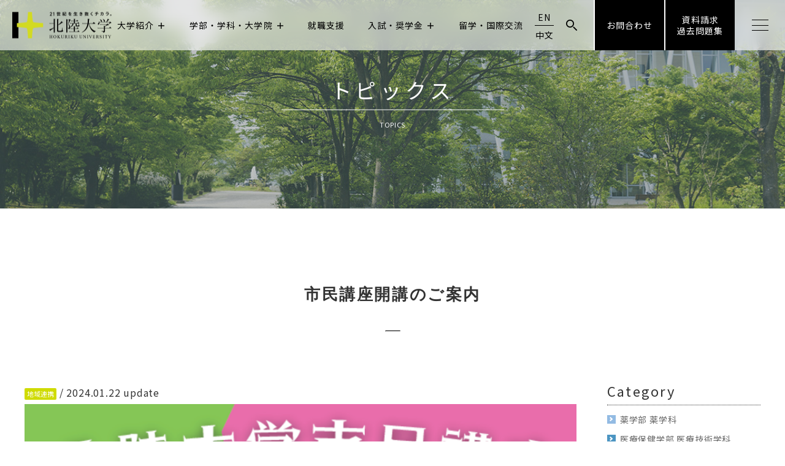

--- FILE ---
content_type: text/html
request_url: https://www.hokuriku-u.ac.jp/sptopics/202401220900.html
body_size: 48131
content:
<!DOCTYPE html>
<html lang="ja">
<head>
    <meta charset="utf-8">
    <meta name="google-site-verification" content="T4f-B6MoCpfwxdhGgeH0li7UZteyz9guLG7NzU5cGzU" />
<!-- Google Tag Manager -->
<script>(function(w,d,s,l,i){w[l]=w[l]||[];w[l].push({'gtm.start':
	new Date().getTime(),event:'gtm.js'});var f=d.getElementsByTagName(s)[0], j=d.createElement(s),dl=l!='dataLayer'?'&l='+l:'';j.async=true;j.src=
	'https://www.googletagmanager.com/gtm.js?id='+i+dl;f.parentNode.insertBefore(j,f);
	})(window,document,'script','dataLayer','GTM-P6385PX');</script>
<!-- End Google Tag Manager -->

<!-- TikTok Pixel Code Start -->
<script>
!function (w, d, t) {
  w.TiktokAnalyticsObject=t;var ttq=w[t]=w[t]||[];ttq.methods=["page","track","identify","instances","debug","on","off","once","ready","alias","group","enableCookie","disableCookie","holdConsent","revokeConsent","grantConsent"],ttq.setAndDefer=function(t,e){t[e]=function(){t.push([e].concat(Array.prototype.slice.call(arguments,0)))}};for(var i=0;i<ttq.methods.length;i++)ttq.setAndDefer(ttq,ttq.methods[i]);ttq.instance=function(t){for(
var e=ttq._i[t]||[],n=0;n<ttq.methods.length;n++)ttq.setAndDefer(e,ttq.methods[n]);return e},ttq.load=function(e,n){var r="https://analytics.tiktok.com/i18n/pixel/events.js",o=n&&n.partner;ttq._i=ttq._i||{},ttq._i[e]=[],ttq._i[e]._u=r,ttq._t=ttq._t||{},ttq._t[e]=+new Date,ttq._o=ttq._o||{},ttq._o[e]=n||{};n=document.createElement("script")
;n.type="text/javascript",n.async=!0,n.src=r+"?sdkid="+e+"&lib="+t;e=document.getElementsByTagName("script")[0];e.parentNode.insertBefore(n,e)};


  ttq.load('D0RTCSJC77U2P4BEA92G');
  ttq.page();
}(window, document, 'ttq');
</script>
<!-- TikTok Pixel Code End -->    <meta http-equiv="Pragma" content="no-cache">
<meta http-equiv="Cache-Control" content="no-cache">
    <meta name="viewport" content="width=device-width,initial-scale=1.0" id="meta-viewport">
<title> 市民講座開講のご案内｜TOPICS｜北陸大学</title>
<meta property="og:description" content="">
<meta property="og:image" content="https://www.hokuriku-u.ac.jp/sptopics/assets_c/2024/01/%E5%B8%82%E6%B0%91%E8%AC%9B%E5%BA%A7%E7%94%BB%E5%83%8F-thumb-825xauto-21780.png" />

<script src="https://ajax.googleapis.com/ajax/libs/jquery/2.1.3/jquery.min.js"></script>
<script>window.jQuery || document.write('<script src="/common/js/jquery-2.1.3.min.js"><\/script>')</script>
<script src="../common/js/setViewport.js"></script>
<script src="../common/js/import.js"></script>
<script src="../common/lib/megadropdownmenu/click.js"></script>

<link href="../common/css/reset.min.css" rel="stylesheet">
<link href="../common/css/contents.css" rel="stylesheet">
<link href="../common/css/header.css" rel="stylesheet">
<link href="../common/css/import.css" rel="stylesheet">

<script src="../common/lib/colorbox/jquery.colorbox.js"></script>
<link href="../common/lib/colorbox/colorbox.css" rel="stylesheet" />
<link href="topics2022.css" rel="stylesheet">
</head>
<body id="TOPICS">
<!-- Google Tag Manager (noscript) -->
<noscript><iframe src="https://www.googletagmanager.com/ns.html?id=GTM-P6385PX"
    height="0" width="0" style="display:none;visibility:hidden"></iframe></noscript>
<!-- End Google Tag Manager (noscript) -->

<div id="fixedBTN2023">
<!--
<div class="btn-EXAM"><a href="https://www.hokuriku-u.ac.jp/admission/exam/application.html" target="_blank" rel="noopener">北陸大学インターネット出願</a></div>
-->
<div class="btn-50TH"><a href="https://www.hokuriku-u.ac.jp/bokin/50th_index.html">50周年記念事業募金</a></div>
<!-- <div class="btn-R6NOTO"><a href="https://www.hokuriku-u.ac.jp/bokin/">能登半島地震支援募金</a></div> -->
<!-- <div class="btn-OC2024"><a href="/opencampus/">オープンキャンパス開催！</a></div> -->
</div>
<script>
	const preloadImages = (urls) => {
		urls.forEach(url => {
			const img = new Image();
			img.src = url;
		});
	}
	preloadImages([
		'https://www.hokuriku-u.ac.jp/common/images/btn_exam2023_ov_pc.svg',
	]);
</script><!-- ーーーーーーーーーーーー Start of wrapper ーーーーーーーーーーーー -->
<div id="wrapper" canvas="container">
<!-- ーーーーーーーーーーーー Start of fixed ーーーーーーーーーーーー -->
<div id="fixedHEADER">
    <!-- ーーーーーーーーーーーー Start of HEADER ーーーーーーーーーーーー -->
    <header>
      <h1><a href="https://www.hokuriku-u.ac.jp/">北陸大学</a></h1>
      <div id="lineBTN"><a href="https://bc.linesg.jp/linebc/liff/liff_open.aspx?scl_no=7529100"></a></div>
      <div id="accessBTN"><a href="//www.hokuriku-u.ac.jp/access/">アクセス</a></div>
      <!-- ーーーーー Start of NAVI ーーーーー -->
      <div id="headerNAV">
        <div id="dd-full">
          <nav class="megamenu">
            <ul>
              <li><a>大学紹介<span class="plus">＋</span><span class="minus">−</span></a>
                <ul>
                    <li>
                      <div class="gnavblock">
                        <div class="gnav-about">
                            <div class="gnav_full">
                                <div class="gnavCOL4">
                                    <p><a href="//www.hokuriku-u.ac.jp/about/outline/">大学の概要</a></p>
                                    <p><a href="//www.hokuriku-u.ac.jp/datascience/">データサイエンス・AI教育プログラム</a></p>
                                    <p><a href="//www.hokuriku-u.ac.jp/about/disclosure/">情報の公表</a></p>
                                    <p><a href="//www.hokuriku-u.ac.jp/ra/">研究活動</a></p>
                                    <p><a href="//www.hokuriku-u.ac.jp/about/fes/">学園祭</a></p>
                                    <p><a href="//www.hokuriku-u.ac.jp/about/club/">クラブ＆同好会</a></p>
                                    <p><a href="//www.hokuriku-u.ac.jp/about/teacher/">教員紹介</a></p>
                                    <p><a href="//www.hokuriku-u.ac.jp/library/" target="_blank" rel="noopener"><span class="iconWINDOW">図書館</span></a></p>
                                    <p><a href="//www.hokuriku-u.ac.jp/about/campus/campusmap.html">キャンパス紹介</a></p>
                                    <p><a href="//www.hokuriku-u.ac.jp/bokin/">北陸大学へのご支援</a></p>
                                    <p><a href="//www.hokuriku-u.ac.jp/about/fifty/">創立50周年記念特設サイト</a></p>
                                    <p><a href="http://extension.hokuriku-u.ac.jp/koushi/" target="_blank" rel="noopener"><span class="iconWINDOW">北陸大学孔子学院</span></a></p>
                                    <p><a href="//www.hokuriku-u.ac.jp/chiiki/">地域連携センター</a></p>
                                    <p><a href="//www.hokuriku-u.ac.jp/ihc/">健康未来社会実装センター</a></p>
                                    <!-- <p><a href="//www.hokuriku-u.ac.jp/about/fifty/">創立50周年記念事業</a></p> -->

                                    <p><a href="//www.hokuriku-u.ac.jp/about/graduatemeeting/">生涯教育研修会/卒業生の集い</a></p>
                                    <p><a href="https://cahe.hokuriku-u.ac.jp/" target="_blank" rel="noopener"><span class="iconWINDOW">高等教育推進センター</span></a></p>
                                    <p><a href="//www.hokuriku-u.ac.jp/about/movie/">動画で見る北陸大学</a></p>
                                    <p><a href="//www.hokuriku-u.ac.jp/about/archive/">アーカイブ</a></p>
                                    <p><a href="//www.hokuriku-u.ac.jp/access/">交通アクセス</a></p>
                                </div>
                            </div>
                        </div>
                    </li>
                  </ul>
              </li>
              <li><a>学部・学科・大学院<span class="plus">＋</span><span class="minus">−</span></a>
                <ul>
                    <li>
                      <div class="gnav-department">
                        <div class="box">
                            <a href="//www.hokuriku-u.ac.jp/department/economics/" class="item">
                                <p class="title">経済経営学部<br>経済学科</p>
                                <div class="img_box">
                                    <div class="cover"></div>
                                    <img src="//www.hokuriku-u.ac.jp/images/top/head_nav_img1.jpg" alt="経済経営学部 経済学科">
                                </div>
                            </a>
                            <a href="//www.hokuriku-u.ac.jp/department/management/" class="item">
                                <p class="title">経済経営学部<br>マネジメント学科</p>
                                <div class="img_box">
                                    <div class="cover"></div>
                                    <img src="//www.hokuriku-u.ac.jp/images/top/head_nav_img2.jpg" alt="経済経営学部 マネジメント学科">
                                </div>
                            </a>
                            <a href="//www.hokuriku-u.ac.jp/department/physical_therapy/" class="item">
                                <p class="title">医療保健学部<br>理学療法学科</p>
                                <div class="img_box">
                                    <div class="cover"></div>
                                    <img src="//www.hokuriku-u.ac.jp/images/top/head_nav_img3.jpg" alt="医療保健学部 理学療法学科">
                                </div>
                            </a>
                            <a href="//www.hokuriku-u.ac.jp/department/medical/" class="item">
                                <p class="title">医療保健学部<br>医療技術学科</p>
                                <div class="img_box">
                                    <div class="cover"></div>
                                    <img src="//www.hokuriku-u.ac.jp/images/top/head_nav_img4.jpg" alt="医療保健学部 医療技術学科">
                                </div>
                            </a>
                            <a href="//www.hokuriku-u.ac.jp/department/psychology/" class="item">
                                <p class="title">国際コミュニケーション学部<br>心理社会学科</p>
                                <div class="img_box">
                                    <div class="cover"></div>
                                    <img src="//www.hokuriku-u.ac.jp/images/top/head_nav_img5.jpg" alt="国際コミュニケーション学部 心理社会学科">
                                </div>
                            </a>
                            <a href="//www.hokuriku-u.ac.jp/department/communication/" class="item">
                                <p class="title">国際コミュニケーション学部<br>国際コミュニケーション学科</p>
                                <div class="img_box">
                                    <div class="cover"></div>
                                    <img src="//www.hokuriku-u.ac.jp/images/top/head_nav_img6.jpg" alt="国際コミュニケーション学部 国際コミュニケーション学科">
                                </div>
                            </a>
                            <a href="//www.hokuriku-u.ac.jp/department/pharmacy/" class="item">
                                <p class="title">薬学部<br>薬学科</p>
                                <div class="img_box">
                                    <div class="cover"></div>
                                    <img src="//www.hokuriku-u.ac.jp/images/top/head_nav_img7.jpg" alt="薬学部 薬学科">
                                </div>
                            </a>
                            <a href="//www.hokuriku-u.ac.jp/graduates/school/" class="item">
                                <p class="title">大学院<br>医療保健学研究科<br>医療保健学専攻</p>
                                <div class="img_box">
                                    <div class="cover"></div>
                                    <img src="//www.hokuriku-u.ac.jp/images/top/head_nav_img18.jpg" alt="大学院 医療保健学研究科 医療保健学専攻">
                                </div>
                            </a>
                        </div>
                      </div>
                    </li>
                  </ul>
              </li>
              <li><a href="/careersupport/" target="_blank">就職支援</a></li>
              <li><a>入試・奨学金<span class="plus">＋</span><span class="minus">−</span></a>
                <ul>
                    <li>
                        <div class="gnav-admission">
                            <div class="box">
                                <div class="left">
                                    <a href="//www.hokuriku-u.ac.jp/admission/exam/" class="item">
                                        <p class="title">2026年度 入試情報</p>
                                        <div class="img_box">
                                            <div class="cover"></div>
                                            <img src="//www.hokuriku-u.ac.jp/images/top/head_nav_img12.jpg" alt="入試情報">
                                        </div>
                                    </a>
                                    <a href="//www.hokuriku-u.ac.jp/admission/scholarship/" class="item">
                                        <p class="title">奨学金制度</p>
                                        <div class="img_box">
                                            <div class="cover"></div>
                                            <img src="//www.hokuriku-u.ac.jp/images/top/head_nav_img13.jpg" alt="奨学金制度">
                                        </div>
                                    </a>
                                </div>
                                <div class="right">
                                    <a href="//www.hokuriku-u.ac.jp/admission/event.html">入試関連イベント</a>
                                    <a href="//www.hokuriku-u.ac.jp/admission/loan/">教育ローン</a>
                                    <a href="//www.hokuriku-u.ac.jp/admission/expense/">学費等納入金</a>
                                    <a href="https://www.jasso.go.jp/shogakukin/about/kyufu/index.html" target="_blank" rel="noopener"><span class="iconWINDOW">給付奨学金制度（日本学生支援機構）</span></a>
                                    <a href="//www.hokuriku-u.ac.jp/admission/exam/application.html">インターネット出願</a>
                                    <a href="//www.hokuriku-u.ac.jp/graduates/school/">大学院について</a>
                                </div>
                            </div>
                        </div>
                    </li>
                  </ul>
              </li>
              <li><a href="/department/iec/">留学・国際交流</a></li>
              <li class="gnavLANG"><a href="http://iec.hokuriku-u.ac.jp/en/" target="_blank" rel="noopener">EN</a> <div class="bd"></div> <a href="http://iec.hokuriku-u.ac.jp/ch/" target="_blank" rel="noopener">中文</a></li>
              <div id="search-wrap" style="position: unset;">
                <form action="//www.hokuriku-u.ac.jp/search/result.html" id="searchbox"> <input type="hidden" name="cx" value="002929674663028350869:5_ku71kuqji"> <input type="hidden" name="ie" value="UTF-8"> <input type="text" name="q" size="31" id="search-text"> </form>
              </div>
              <li><a class="black" href="//www.hokuriku-u.ac.jp/contact/">お問合わせ</a></li>
              <li><a class="black" href="//www.hokuriku-u.ac.jp/request/" style="line-height: 1.3; display: flex; align-items: center; justify-content: center;">資料請求<br>過去問題集</a></li>
              <div id="js-buttonHamburger">
                <div class="menu-trigger"> <span></span> <span></span> <span></span> </div>
              </div>
              <div id="mobileNAV2">
                <div class="box">
                    <div class="left">
                        <a href="//www.hokuriku-u.ac.jp/department/economics/" class="item">
                            <p class="title">経済経営学部<br>経済学科</p>
                            <div class="img_box">
                                <div class="cover"></div>
                                <img src="//www.hokuriku-u.ac.jp/images/top/head_nav_img1.jpg" alt="経済経営学部 経済学科">
                            </div>
                        </a>
                        <a href="//www.hokuriku-u.ac.jp/department/management/" class="item">
                            <p class="title">経済経営学部<br>マネジメント学科</p>
                            <div class="img_box">
                                <div class="cover"></div>
                                <img src="//www.hokuriku-u.ac.jp/images/top/head_nav_img2.jpg" alt="経済経営学部 マネジメント学科">
                            </div>
                        </a>
                        <a href="//www.hokuriku-u.ac.jp/department/physical_therapy/" class="item">
                            <p class="title">医療保健学部<br>理学療法学科</p>
                            <div class="img_box">
                                <div class="cover"></div>
                                <img src="//www.hokuriku-u.ac.jp/images/top/head_nav_img3.jpg" alt="医療保健学部 理学療法学科">
                            </div>
                        </a>
                        <a href="//www.hokuriku-u.ac.jp/department/medical/" class="item">
                            <p class="title">医療保健学部<br>医療技術学科</p>
                            <div class="img_box">
                                <div class="cover"></div>
                                <img src="//www.hokuriku-u.ac.jp/images/top/head_nav_img4.jpg" alt="医療保健学部 医療技術学科">
                            </div>
                        </a>
                        <a href="//www.hokuriku-u.ac.jp/department/psychology/" class="item">
                            <p class="title">国際コミュニケーション学部<br>心理社会学科</p>
                            <div class="img_box">
                                <div class="cover"></div>
                                <img src="//www.hokuriku-u.ac.jp/images/top/head_nav_img5.jpg" alt="国際コミュニケーション学部 心理社会学科">
                            </div>
                        </a>
                        <a href="//www.hokuriku-u.ac.jp/department/communication/" class="item">
                            <p class="title">国際コミュニケーション学部<br>国際コミュニケーション学科</p>
                            <div class="img_box">
                                <div class="cover"></div>
                                <img src="//www.hokuriku-u.ac.jp/images/top/head_nav_img6.jpg" alt="国際コミュニケーション学部 国際コミュニケーション学科">
                            </div>
                        </a>
                        <a href="//www.hokuriku-u.ac.jp/department/pharmacy/" class="item">
                            <p class="title">薬学部<br>薬学科</p>
                            <div class="img_box">
                                <div class="cover"></div>
                                <img src="//www.hokuriku-u.ac.jp/images/top/head_nav_img7.jpg" alt="薬学部 薬学科">
                            </div>
                        </a>
                        <a href="//www.hokuriku-u.ac.jp/graduates/school/" class="item">
                            <p class="title">大学院<br>医療保健学研究科<br>医療保健学専攻</p>
                            <div class="img_box">
                                <div class="cover"></div>
                                <img src="//www.hokuriku-u.ac.jp/images/top/head_nav_img18.jpg" alt="大学院 医療保健学研究科 医療保健学専攻">
                            </div>
                        </a>
                    </div>
                    <div class="right">
                        <p class="title">受験生の方へ</p>
                        <div class="banner_box">
<!--
                            <a href="/opencampus/">
                                <div class="cover"></div>
                                <img src="/images/top/head_nav_img17.jpg" alt="オープンキャンパス開催！　11.4 11:00〜15:15">
                            </a>
-->
                            <a href="//www.hokuriku-u.ac.jp/feature/presentation/">
                                <div class="cover"></div>
                                <img src="//www.hokuriku-u.ac.jp/images/top/head_nav_img15.jpg" alt="30秒で学生が未来をプレゼンします！">
                            </a>
                            <a href="//www.hokuriku-u.ac.jp/careersupport/message/">
                                <div class="cover"></div>
                                <!-- <img src="//www.hokuriku-u.ac.jp/images/top/head_nav_img16.jpg" alt="卒業生・就職者の声"> -->
                                <img src="//www.hokuriku-u.ac.jp/images/top/head_nav_img16.jpg" alt="卒業生・就職者の声">
                            </a>
                        </div>
                        <div class="text_box">
                            <div class="left">
                                <p class="title">保護者の方へ</p>
                                <a href="https://parents.hokuriku-u.ac.jp/">北陸大学松雲友の会<img src="//www.hokuriku-u.ac.jp/common/images/icon/window_black.png" alt=""></a>
                                <a href="//www.hokuriku-u.ac.jp/graduates/" class="title">卒業生の方へ</a>
                                <a href="//www.hokuriku-u.ac.jp/general/" class="title">一般・企業の方へ</a>
                                <a href="//www.hokuriku-u.ac.jp/department/jlc/" class="title">留学生別科</a>
                                <a href="//www.hokuriku-u.ac.jp/access/" class="title">交通アクセス</a>
                            </div>
                            <div class="right">
                                <p class="title">在学生の方へ</p>
                                <a href="//www.hokuriku-u.ac.jp/campus/campusguide/">学生生活</a>
                                <a href="//www.hokuriku-u.ac.jp/campus/management/">経済経営学部</a>
                                <a href="//www.hokuriku-u.ac.jp/campus/medical/">医療保健学部</a>
                                <a href="//www.hokuriku-u.ac.jp/campus/pharmacy/">薬学部</a>
                                <a href="//www.hokuriku-u.ac.jp/campus/communication/">国際コミュニケーション学部</a>
                                <a href="//www.hokuriku-u.ac.jp/about/club/">クラブ・サークル</a>
                                <!-- <a href="//www.hokuriku-u.ac.jp/covid-19/">新型コロナウイルスの感染拡大<br>防止に向けた対応について</a> -->
                                <a href="/admission/expense/past.html">過去の学費について</a>
                                <a href="//www.hokuriku-u.ac.jp/graduates/#page00">各種証明書</a>
                            </div>
                        </div>
                    </div>
                </div>
                <div class="mobileNAV_footer">
                    <div class="icon">
                        <img src="//www.hokuriku-u.ac.jp/images/top/footer_logo.jpg" alt="">
                    </div>
                    <a href="https://mail.google.com/a/hokuriku-u.ac.jp/" target="_blank" rel="noopener">北陸大学Gmail<img src="//www.hokuriku-u.ac.jp/common/images/icon/window_black.png" alt=""></a>
                    <a href="https://hu-portal.hokuriku-u.ac.jp/" target="_blank" rel="noopener">HUポータル<img src="//www.hokuriku-u.ac.jp/common/images/icon/window_black.png" alt=""></a>
                    <a href="https://hokuriku-unv.hokuriku-u.ac.jp/uprx" target="_blank" rel="noopener">UNIPA<img src="//www.hokuriku-u.ac.jp/common/images/icon/window_black.png" alt=""></a>
                    <a href="https://el.yakuzemi.net/WebPractice" target="_blank" rel="noopener">薬学ステーション<img src="//www.hokuriku-u.ac.jp/common/images/icon/window_black.png" alt=""></a>
                    <a href="https://manaba.hokuriku-u.ac.jp/ct/login" target="_blank" rel="noopener">manaba<img src="//www.hokuriku-u.ac.jp/common/images/icon/window_black.png" alt=""></a>
                </div>
              </div>
            </ul>
          </nav>
        </div>
      </div>
      <!-- ーーーーー End of NAVI ーーーーー -->
      <!--  Start of mobile NAV  -->
      <div id="MNAV">
        <div id="mobileNAVBtn">
          <div class="menu-trigger"> <span></span> <span></span> <span></span> </div>
        </div>
        <nav id="mobileNAV">
            <a href="//www.hokuriku-u.ac.jp/" class="logo"><img src="//www.hokuriku-u.ac.jp/common/images/h1.png" alt="北陸大学"></a>
            <div class="contact_box">
                <a href="//www.hokuriku-u.ac.jp/contact/">お問合わせ</a>
                <a href="//www.hokuriku-u.ac.jp/request/">資料請求／過去問題集</a>
            </div>
            <div id="search-wrap" style="position: unset;">
                <form action="//www.hokuriku-u.ac.jp/search/result.html" id="searchbox"> <input type="hidden" name="cx" value="002929674663028350869:5_ku71kuqji"> <input type="hidden" name="ie" value="UTF-8"> <input type="text" name="q" size="31" id="search-text"> </form>
            </div>
          <ul class="mobileNAV">
            <li class="lineT menu-item-has-children"><a href="#">大学紹介</a>
              <ul class="sub-menu">
                <li><a href="//www.hokuriku-u.ac.jp/about/outline/">大学の概要</a></li>
                <li><a href="//www.hokuriku-u.ac.jp/datascience/">データサイエンス・AI教育プログラム</a></li>
                <li><a href="//www.hokuriku-u.ac.jp/about/disclosure/">情報の公表</a></li>
                <li><a href="//www.hokuriku-u.ac.jp/ra/">研究活動</a></li>
                <li><a href="//www.hokuriku-u.ac.jp/about/fes/">学園祭</a></li>
                <li><a href="//www.hokuriku-u.ac.jp/about/club/">クラブ＆同好会</a></li>
                <li><a href="//www.hokuriku-u.ac.jp/about/teacher/">教員紹介</a></li>
                <li><a href="//www.hokuriku-u.ac.jp/library/" target="_blank" rel="noopener"><span class="iconWINDOW">図書館</span></a></li>
                <li><a href="//www.hokuriku-u.ac.jp/about/campus/campusmap.html">キャンパス紹介</a></li>
                <li><a href="//www.hokuriku-u.ac.jp/bokin/">北陸大学へのご支援</a></li>
                <li><a href="//www.hokuriku-u.ac.jp/about/fifty/">創立50周年記念特設サイト</a></li>
                <li><a href="http://extension.hokuriku-u.ac.jp/koushi/" target="_blank" rel="noopener"><span class="iconWINDOW">北陸大学孔子学院</span></a></li>
                <li><a href="//www.hokuriku-u.ac.jp/chiiki/">地域連携センター</a></li>
                <li><a href="//www.hokuriku-u.ac.jp/ihc/">健康未来社会実装センター</a></li>
                <li><a href="//www.hokuriku-u.ac.jp/about/graduatemeeting/">生涯教育研修会/卒業生の集い</a></li>
                <li><a href="https://cahe.hokuriku-u.ac.jp/" target="_blank" rel="noopener"><span class="iconWINDOW">高等教育推進センター</span></a></li>
                <li><a href="//www.hokuriku-u.ac.jp/about/movie/">動画で見る北陸大学</a></li>
                <li><a href="//www.hokuriku-u.ac.jp/about/archive/">アーカイブ</a></li>
                <li><a href="//www.hokuriku-u.ac.jp/access/">交通アクセス</a></li>
              </ul>
            </li>
            <li class="lineT menu-item-has-children"><a href="#">学部・学科・大学院</a>
              <ul class="sub-menu">
                <div class="banner_box">
                    <li><a class="banner" href="//www.hokuriku-u.ac.jp/department/economics/"><p>経済経営学部<br>経済学科</p><img src="//www.hokuriku-u.ac.jp/images/top/head_nav_img1.jpg" alt="経済経営学部 経済学科"></a></li>
                    <li><a class="banner" href="//www.hokuriku-u.ac.jp/department/management/"><p>経済経営学部<br>マネジメント学科</p><img src="//www.hokuriku-u.ac.jp/images/top/head_nav_img2.jpg" alt="経済経営学部 マネジメント学科"></a></li>
                    <li><a class="banner" href="//www.hokuriku-u.ac.jp/department/physical_therapy/"><p>医療保健学部<br>理学療法学科</p><img src="//www.hokuriku-u.ac.jp/images/top/head_nav_img3.jpg" alt="医療保健学部 理学療法学科"></a></li>
                    <li><a class="banner" href="//www.hokuriku-u.ac.jp/department/medical/"><p>医療保健学部<br>医療技術学科</p><img src="//www.hokuriku-u.ac.jp/images/top/head_nav_img4.jpg" alt="医療保健学部 医療技術学科"></a></li>
                    <li><a class="banner" href="//www.hokuriku-u.ac.jp/department/psychology/"><p>国際コミュニケーション学部<br>心理社会学科</p><img src="//www.hokuriku-u.ac.jp/images/top/head_nav_img5.jpg" alt="国際コミュニケーション学部 心理社会学科"></a></li>
                    <li><a class="banner" href="//www.hokuriku-u.ac.jp/department/communication/"><p>国際コミュニケーション学部<br>国際コミュニケーション学科</p><img src="//www.hokuriku-u.ac.jp/images/top/head_nav_img6.jpg" alt="国際コミュニケーション学部 国際コミュニケーション学科"></a></li>
                    <li><a class="banner" href="//www.hokuriku-u.ac.jp/department/pharmacy/"><p>薬学部<br>薬学科</p><img src="//www.hokuriku-u.ac.jp/images/top/head_nav_img7.jpg" alt="薬学部 薬学科"></a></li>
                    <li><a class="banner" href="//www.hokuriku-u.ac.jp/graduates/school/"><p>大学院<br>医療保健学研究科<br>医療保健学専攻</p><img src="//www.hokuriku-u.ac.jp/images/top/head_nav_img18.jpg" alt="大学院 医療保健学研究科 医療保健学専攻"></a></li>
                </div>
              </ul>
            </li>
            <li class="lineT"><a href="/careersupport/" target="_blank">就職支援</a></li>
            <li class="lineT menu-item-has-children"><a href="#">入試・奨学金</a>
              <ul class="sub-menu">
                <li><a href="//www.hokuriku-u.ac.jp/admission/exam/">2026年度 入試情報</a></li>
                <li><a href="//www.hokuriku-u.ac.jp/admission/scholarship/">奨学金制度</a></li>
                <li><a href="//www.hokuriku-u.ac.jp/admission/event.html">入試関連イベント</a></li>
                <li><a href="//www.hokuriku-u.ac.jp/admission/loan/">教育ローン</a></li>
                <li><a href="//www.hokuriku-u.ac.jp/admission/expense/">学費等納入金</a></li>
                <li><a href="https://www.jasso.go.jp/shogakukin/about/kyufu/index.html" target="_blank" rel="noopener"><span class="iconWINDOW">給付奨学金制度（日本学生支援機構）</span></a></li>
                <li><a href="//www.hokuriku-u.ac.jp/admission/exam/application.html">インターネット出願</a></li>
                <li><a href="//www.hokuriku-u.ac.jp/graduates/school/">大学院について</a></li>

              </ul>
            </li>
            <li class="lineT"><a href="//www.hokuriku-u.ac.jp/department/iec/">留学・国際交流</a></li>
            <li class="lineT menu-item-has-children typeBG"><a href="#">受験生の方へ</a>
                <ul class="sub-menu">
                    <div class="banner_box">
<!--
                        <li>
                            <a class="banner" href="/opencampus/">
                                <img src="//www.hokuriku-u.ac.jp/images/top/head_nav_img17.jpg" alt="オープンキャンパス開催！　11.4 11:00〜15:15">
                            </a>
                        </li>
-->
                        <li>
                            <a class="banner" href="//www.hokuriku-u.ac.jp/feature/presentation/">
                                <img src="//www.hokuriku-u.ac.jp/images/top/head_nav_img15.jpg" alt="30秒で学生が未来をプレゼンします！">
                            </a>
                        </li>
                        <li>
                            <a class="banner" href="//www.hokuriku-u.ac.jp/careersupport/message/">
                                <img src="//www.hokuriku-u.ac.jp/images/top/head_nav_img16.jpg" alt="卒業生・就職者の声">
                            </a>
                        </li>
                    </div>
                </ul>
            </li>
            <li class="lineT menu-item-has-children typeBG"><a href="#">保護者の方へ</a>
                <ul class="sub-menu">
                  <li><a href="https://parents.hokuriku-u.ac.jp/">北陸大学松雲友の会</a></li>
                </ul>
            </li>
            <li class="lineT menu-item-has-children typeBG"><a href="#">在学生の方へ</a>
                <ul class="sub-menu">
                  <li><a href="//www.hokuriku-u.ac.jp/campus/campusguide/">学生生活</a></li>
                  <li><a href="//www.hokuriku-u.ac.jp/campus/management/">経済経営学部</a></li>
                  <li><a href="//www.hokuriku-u.ac.jp/campus/medical/">医療保健学部</a></li>
                  <li><a href="//www.hokuriku-u.ac.jp/campus/pharmacy/">薬学部</a></li>
                  <li><a href="//www.hokuriku-u.ac.jp/campus/communication/">国際コミュニケーション学部</a></li>
                  <li><a href="//www.hokuriku-u.ac.jp/about/club/">クラブ・サークル</a></li>
                  <!-- <li><a href="//www.hokuriku-u.ac.jp/covid-19/">新型コロナウイルスの感染拡大<br>防止に向けた対応について</a></li> -->
                  <li><a href="//www.hokuriku-u.ac.jp/admission/expense/past.html">過去の学費について</a></li>
                </ul>
            </li>
            <li class="lineT"><a href="//www.hokuriku-u.ac.jp/graduates/">卒業生の方へ</a></li>
            <li class="lineT"><a href="//www.hokuriku-u.ac.jp/general/">一般・企業の方へ</a></li>
            <li class="lineT"><a href="//www.hokuriku-u.ac.jp/department/jlc/">留学生別科</a></li>
            <li class="lineT"><a href="//www.hokuriku-u.ac.jp/access/">交通アクセス</a></li>
            <div class="link_box">
                <a href="https://mail.google.com/a/hokuriku-u.ac.jp/" target="_blank" rel="noopener">北陸大学Gmail<img src="//www.hokuriku-u.ac.jp/common/images/icon/window_black.png" alt=""></a>
                <a href="https://hu-portal.hokuriku-u.ac.jp/" target="_blank" rel="noopener">HUポータル<img src="//www.hokuriku-u.ac.jp/common/images/icon/window_black.png" alt=""></a>
                <a href="https://hokuriku-unv.hokuriku-u.ac.jp/uprx" target="_blank" rel="noopener">UNIPA<img src="//www.hokuriku-u.ac.jp/common/images/icon/window_black.png" alt=""></a>
                <a href="https://el.yakuzemi.net/WebPractice" target="_blank" rel="noopener">薬学ステーション<img src="//www.hokuriku-u.ac.jp/common/images/icon/window_black.png" alt=""></a>
                <a href="https://manaba.hokuriku-u.ac.jp/ct/login" target="_blank" rel="noopener">manaba<img src="//www.hokuriku-u.ac.jp/common/images/icon/window_black.png" alt=""></a>
            </div>
            <li class="lang_box">
                <a href="//iec.hokuriku-u.ac.jp/en/" target="_blank" rel="noopener">EN</a>
                <a href="//iec.hokuriku-u.ac.jp/ch/" target="_blank" rel="noopener">中文</a>
            </li>
          </ul>
          <div class="last_logo">
            <img src="//www.hokuriku-u.ac.jp/images/top/footer_logo.jpg" alt="">
            </div>
        </nav>
        <div class="overlay"></div>
      </div>
      <script src="//www.hokuriku-u.ac.jp/common/js/mobilenav.js"></script>
      <!--  End of mobile NAV  -->
    </header>
    <!-- ーーーーーーーーーーーー End of HEADER ーーーーーーーーーーーー -->
    <!-- ーーーーーーーーーーーー Start of typeNAVI ーーーーーーーーーーーー -->
        <!-- ーーーーーーーーーーーー End of typeNAVI ーーーーーーーーーーーー -->
        </div>
    <!-- ーーーーーーーーーーーー End of fixed ーーーーーーーーーーーー --><main role="main">
<!-- ーーー Start of MAINPIC ーーー -->
<div id="MAINPIC">
<div id="title"><h1>トピックス</h1><div>TOPICS</div></div>
</div>
<!-- ーーー End of MAINPIC ーーー -->
<!-- -------------------- Start of PAGE -------------------- -->
<div id="PAGE">
<!-- -------------------- Start of CONTENTS -------------------- -->
<div id="CONTENTS">
<article>
<div class="article">
<!-- -->
<section>
<h2 class="h2topics"> 市民講座開講のご案内</h2>
<hr>
</section>
<section>
<div id="topicsBLOCK">
<div class="topicsSIDE">
<div class="title">Category</div>
<ul>
<li class="apharmacy"><a href="pharmacy.html">薬学部 薬学科</a></li>
<!-- <li class="amedical"><a href="medical.html">医療保健学部</a></li> -->
<li class="amedical"><a href="medical.html">医療保健学部 医療技術学科</a></li>
<li class="apt"><a href="pt.html">医療保健学部 理学療法学科</a></li>
<!-- <li class="amanagement"><a href="management.html">経済経営学部</a></li> -->
<li class="amanagement"><a href="management.html">経済経営学部 マネジメント学科</a></li>
<li class="aeco"><a href="eco.html">経済経営学部 経済学科</a></li>
<li class="acommunication"><a href="communication.html">国際コミュニケーション学部 <br class="pconly">国際コミュニケーション学科</a></li>
<li class="apsychology"><a href="psychology.html">国際コミュニケーション学部 <br class="pconly">心理社会学科</a></li>

<li class="ags"><a href="gs.html">大学院 <br class="pconly">医療保健学研究科 <br class="pconly">医療保健学専攻</a></li>

<li class="ahu"><a href="wellbeing.html">ウェルビーイングリサーチチーム</a></li>
<li class="ahu"><a href="research.html">研究活動</a></li>
<li class="ahu"><a href="chiiki.html">地域連携</a></li>
<li class="ahu"><a href="ihc.html">健康未来社会実装センター</a></li>
<li class="ahu"><a href="volunteer.html">ボランティア</a></li>
<li class="ahu"><a href="iec.html">国際交流</a></li>
<li class="ahu"><a href="intstu.html">留学生</a></li>
<li class="ahu"><a href="abroad.html">留学レポート</a></li>
<li class="ahu"><a href="datascience.html">データサイエンス</a></li>
<li class="ahu"><a href="kyoshoku.html">教職課程</a></li>

<li class="ahu2"><a href="news.html">ニュース</a></li>
<li class="ahu2"><a href="club.html">クラブ・サークル</a></li>
<li class="ahu2"><a href="admission.html">入試情報</a></li>
<li class="ahu2"><a href="opencampus.html">オープンキャンパス</a></li>
<li class="ahu2"><a href="working.html">就職、資格</a></li>
<li class="ahu2"><a href="pr.html">広報</a></li>
<li class="ahu2"><a href="event.html">イベント</a></li>
<li class="ahu2"><a href="info.html">案内</a></li>
<li class="ahu2"><a href="fifty.html">50周年記念事業</a></li>
<li class="ahu2"><a href="r6noto.html">能登半島地震</a></li>

<li class="ahu3"><a href="index.html">全てのカテゴリー</a></li>
</ul></div>
<div class="topicsMAIN">
<!-- -->
<div class="topics-category">
<p><a href="https://www.hokuriku-u.ac.jp/sptopics/chiiki.html" class="ahu">地域連携</a>
/ 2024.01.22 update</p>
</div>
<div class="topics-mainphoto"><img src="https://www.hokuriku-u.ac.jp/sptopics/assets_c/2024/01/%E5%B8%82%E6%B0%91%E8%AC%9B%E5%BA%A7%E7%94%BB%E5%83%8F-thumb-825xauto-21780.png" alt=""></div>

<div class="topics-txtblock">
<p>北陸大学地域連携センターでは、地域の皆様に広く学びの機会を提供するため、年に2回市民講座を実施しております。この度も、2月から3月にかけて全１１講座（一般・社会人対象9講座、こども対象２講座）開講いたします。薬学、医療、国際、文化、経済などの分野から、本学の講師陣が皆様に役立つ情報を楽しくわかりやすくお話しいたします。ぜひご受講ください。</p>
<p>講座の詳細、お申し込みにつきましては、以下のリーフレットをご覧ください。</p>
<p>&nbsp;</p>
<p>〇講座内容・お申し込みは<a href="https://forms.gle/S6np6spLY6sf9fGUA">こちら</a></p>
<p>&nbsp;</p>
<p><span style="font-size: 1.6rem;">〇</span><a style="font-size: 1.6rem; background-color: #ffffff;" href="https://www.hokuriku-u.ac.jp/sptopics/docs/%E2%98%862023%E5%B9%B4%E5%86%AC%E5%AD%A3%E5%B8%82%E6%B0%91%E8%AC%9B%E5%BA%A7%20%E3%83%AA%E3%83%BC%E3%83%95%E3%83%AC%E3%83%83%E3%83%88.pdf">市民講座 リーフレット</a><span style="font-size: 1.6rem;"> </span></p>
<p>〇<a href="https://www.hokuriku-u.ac.jp/sptopics/docs/%E2%98%862023%E5%86%AC%E5%AD%A3%E5%B8%82%E6%B0%91%E8%AC%9B%E5%BA%A7%E7%94%B3%E8%BE%BC%E6%9B%B8.pdf">受講申込書</a></p>
<p>&nbsp;</p>
<p>〇お問い合わせ</p>
<p>北陸大学　地域連携センター</p>
<p>電話：076-229-6111（直通）　FAX ：076-229-6112</p>
<p>e-mail：chiiki-g@hokuriku-u.ac.jp</p>
<p>平日（月～金曜日）9：00～17：00</p>
<p>※土・日・祝日除く</p>
<p>&nbsp;</p>
</div>

<div class="topics-photoblock">
<ul class="listheight">






</ul>
</div>

<div  id="topics-block">
<h4 class="txtC">地域連携の直近のトピックス</h4>
<div class="topics-photoblock">
<ul class="listheight">

<li>
<div class="topics-box">
<div class="pic"><a href="https://www.hokuriku-u.ac.jp/sptopics/202505201039.html"><img src="https://www.hokuriku-u.ac.jp/sptopics/assets_c/2025/05/%E5%A5%B3%E5%B7%9D%E7%A5%AD%E3%83%9C%E3%83%A9%E3%83%B3%E3%83%86%E3%82%A3%E3%82%A2%E5%8F%82%E5%8A%A0%E7%94%BB%E5%83%8F1-thumb-174x174-25113.jpg" alt="女川祭202５運営ボランティアに参加"></a></div>
<div class="topics-txt">
<div class="subject">女川祭202５運営ボランティアに参加</div>
</div>
</div>
</li>

<li>
<div class="topics-box">
<div class="pic"><a href="https://www.hokuriku-u.ac.jp/sptopics/202504301500.html"><img src="https://www.hokuriku-u.ac.jp/sptopics/assets_c/2025/04/%E6%A3%AE%E7%94%B0%E7%A0%94%E7%A9%B6%E5%AE%A4%E9%87%91%E5%9F%8E%E5%A4%A7%E5%AD%A6%E5%A5%B3%E5%AD%90%E3%83%90%E3%83%AC%E3%83%BC%E3%83%9C%E3%83%BC%E3%83%AB%E9%83%A8%E7%94%BB%E5%83%8F1-thumb-174x174-25014.jpg" alt="森田研究室3年ゼミ生による「金城大学女子バレーボール部PRドローン撮影と最新技術経営の講演」を実施"></a></div>
<div class="topics-txt">
<div class="subject">森田研究室3年ゼミ生による「金城大学女子バレーボール部PRドローン撮影と最新技術経営の講演」を実施</div>
</div>
</div>
</li>

<li>
<div class="topics-box">
<div class="pic"><a href="https://www.hokuriku-u.ac.jp/sptopics/202504301010.html"><img src="https://www.hokuriku-u.ac.jp/sptopics/assets_c/2025/04/SIGHT%E7%8F%A0%E6%B4%B2%E5%B8%82%E4%BA%A4%E6%B5%81%E3%82%A4%E3%83%99%E3%83%B3%E3%83%88%E7%94%BB%E5%83%8F1-thumb-174x174-24997.jpg" alt="北陸大学SIGHTが珠洲市にて地域と大学の交流イベントを開催"></a></div>
<div class="topics-txt">
<div class="subject">北陸大学SIGHTが珠洲市にて地域と大学の交流イベントを開催</div>
</div>
</div>
</li>

<li>
<div class="topics-box">
<div class="pic"><a href="https://www.hokuriku-u.ac.jp/sptopics/202504171018.html"><img src="https://www.hokuriku-u.ac.jp/sptopics/assets_c/2025/04/%E5%8C%BB%E7%94%A8%E8%B3%AA%E9%87%8F%E5%88%86%E6%9E%90%E8%AA%8D%E5%AE%9A%E5%A3%AB%E3%81%AB%E8%AA%8D%E5%AE%9A%E7%94%BB%E5%83%8F1-thumb-174x174-24958.jpg" alt="医療技術学科の学生と教員が「医用質量分析認定士」に認定されました"></a></div>
<div class="topics-txt">
<div class="subject">医療技術学科の学生と教員が「医用質量分析認定士」に認定されました</div>
</div>
</div>
</li>

</ul>
</div>
<div class="btnblock2018 txtC"><a href="https://www.hokuriku-u.ac.jp/sptopics/chiiki.html">一覧をみる</a></div>

</div>
<!-- -->
</div>
</div>
</section>
<!-- -->
</div>
</article>
</div>
</div>
<!-- ーーーー End of CONTENTS ーーーー -->
</div>
<!-- ーーーーー End of PAGE ーーーーー -->
</main>
<!-- ーーーーーーーーーーーー Start of FOOTER ーーーーーーーーーーーー -->
<div id="pageTop" class="pconly"><a href="#">go to pagetop</a></div>

<footer>
<!-- <div class="footer_logo">
    <img src="//www.hokuriku-u.ac.jp/common/images/footer_logo.jpg" alt="学生成長力No.1大学へ。">
</div> -->
<div id="FOOTER">

  <!-- <a href="https://www.hokuriku-u.ac.jp/" class="footer_logo">
    <img src="//www.hokuriku-u.ac.jp/common/images/footer_logo2.png" alt="北陸大学">
  </a> -->

<address>
〒920-1180 石川県金沢市太陽が丘1-1<br>
TEL 076-229-1161（代表）　<br class="sponly">FAX 076-229-1348
</address>

<div class="footerSNSblock">
<ul id="footerSNS">
<li><a href="https://www.facebook.com/hokuriku.univ" target="_blank"><span class="footerICON snsICON-facebook">facebook</span></a></li>
<li><a href="https://twitter.com/hokuriku_u_1975" target="_blank"><span class="footerICON snsICON-twitter">twitter</span></a></li>
<li><a href="https://www.youtube.com/user/HOKURIKUUNIVERSITY/videos" target="_blank"><span class="footerICON snsICON-youtube">Youtube</span></a></li>
<li class="parent"><a href="javascript:void(0)"><span class="footerICON snsICON-instagram">Instagram</span></a>
<div class="footerSNSblock_child">
<ul>
<li><a href="https://www.instagram.com/hokurikuuniv/" target="_blank"><span>公式アカウント</span></a></li>
<li><a href="https://www.instagram.com/hokuriku_otonanochi/" target="_blank"><span>地域連携 otonanochi</span></a></li>
<li><a href="https://www.instagram.com/hokuriku_univ_lib/" target="_blank"><span>図書館</span></a></li>
</ul>
</div>
</li>
<li><a href="https://line.me/R/ti/p/%40vrr6812w" target="_blank"><span class="footerICON snsICON-line">LINE</span></a></li>
<li><a href="https://www.tiktok.com/@hokuriku.univ" target="_blank"><span class="footerICON snsICON-tiktok">Tiktok</span></a></li>
</ul>
</div>

<div id="footerLINK">
<ul>
<li><a href="//www.hokuriku-u.ac.jp/privacy-policy/">個人情報保護方針</a></li>
</ul>
</div>

<small class="copyright">&copy; HOKURIKU University</small>

</div>
</footer>
<!-- ーーーーーーーーーーーー End of FOOTER ーーーーーーーーーーーー --></div>
<!-- ーーーーーーーーーーーーーーーーーーーーーーーー End of wrapper ーーーーーーーーーーーー -->
<!-- <script>
    new WOW().init();
  </script> -->

  <!-- <script>
      $(window).on('load', function(){
    $('.loading').fadeOut();
  });
  </script> -->
<script src="../common/lib/colorbox/jquery.colorbox.js"></script>
<link href="../common/lib/colorbox/colorbox.css" rel="stylesheet" />
<script>
$(document).ready(function(){
  $(".picturezoom").colorbox({
    rel:'picturezoom',
    slideshow:false,
    slideshowSpeed:4000,
    maxWidth:"1000px",
    width:"100%"
  });
});
</script>
</body>
</html>


--- FILE ---
content_type: text/css
request_url: https://www.hokuriku-u.ac.jp/common/css/reset.min.css
body_size: 552
content:
*,*::before,*::after{box-sizing:border-box}ul[class],ol[class]{padding:0}body,h1,h2,h3,h4,p,ul[class],ol[class],figure,blockquote,dl,dd{margin:0}body{min-height:100vh;scroll-behavior:smooth;text-rendering:optimizeSpeed;line-height:1.5}ul[class],ol[class]{list-style:none}a:not([class]){text-decoration-skip-ink:auto}img{max-width:100%;display:block}article>*+*{margin-top:0}input,button,textarea,select{font:inherit}img:not([alt]){filter:blur(0)}@media(prefers-reduced-motion:reduce){*{animation-duration:.01ms !important;animation-iteration-count:1 !important;transition-duration:.01ms !important;scroll-behavior:auto !important}}


--- FILE ---
content_type: text/css
request_url: https://www.hokuriku-u.ac.jp/sptopics/topics2022.css
body_size: 15889
content:
@charset "utf-8";
/** *****************************************************************
コンテンツ
最終更新日：2018.10.30
***************************************************************** **/

/* @import url('https://use.fontawesome.com/releases/v5.15.1/css/all.css'); */

@import "../common2018/font/font-awesome5/css/fontawesome-all.min.css";

/*  メインビジュアル
--------------------------------------------------------------- */
body#TOPICS #MAINPIC{
	min-height: 340px;
}
body#TOPICS #MAINPIC{	background-image: url(../common/images/mainpic/common.jpg);}






#topicsBLOCK .topicsSIDE ul li.iec::after,
#topicsBLOCK .topicsSIDE ul li.intstu::after,
#topicsBLOCK .topicsSIDE ul li.abroad::after,
#topicsBLOCK .topicsSIDE ul li.research::after,
#topicsBLOCK .topicsSIDE ul li.chiiki::after,
#topicsBLOCK .topicsSIDE ul li.volunteer::after,
#topicsBLOCK .topicsSIDE ul li.ahu::after,

.topics-category a.iec,
.topics-category a.intstu,
.topics-category a.abroad,
.topics-category a.research,
.topics-category a.chiiki,
.topics-category a.volunteer,
.topics-category a.ahu {background-color:#cfdb00;}



#topicsBLOCK .topicsSIDE ul li.info::after,
#topicsBLOCK .topicsSIDE ul li.event::after,
#topicsBLOCK .topicsSIDE ul li.pr::after,
#topicsBLOCK .topicsSIDE ul li.working::after,
#topicsBLOCK .topicsSIDE ul li.admission::after,
#topicsBLOCK .topicsSIDE ul li.news::after,
#topicsBLOCK .topicsSIDE ul li.club::after,
#topicsBLOCK .topicsSIDE ul li.ahu2::after,

.topics-category a.info,
.topics-category a.event,
.topics-category a.pr,
.topics-category a.working,
.topics-category a.admission,
.topics-category a.news,
.topics-category a.club,
.topics-category a.ahu2 {background-color:#008c65;}



#topicsBLOCK .topicsSIDE ul li.ahu3::after,
.topics-category a.ahu3 {background-color:#999999;}

#topicsBLOCK .topicsSIDE ul li.apharmacy::after,
.topics-category a.apharmacy {background-color:rgba(101, 159, 216, 0.7);}

#topicsBLOCK .topicsSIDE ul li.amedical::after,
.topics-category a.amedical {background-color:rgba(0, 104, 169, 0.7);}
#topicsBLOCK .topicsSIDE ul li.amcl::after,
.topics-category a.amcl {background-color:rgba(0, 104, 169, 0.7);}
#topicsBLOCK .topicsSIDE ul li.apt::after,
.topics-category a.apt {background-color:rgba(50, 52, 100, 0.7);}
#topicsBLOCK .topicsSIDE ul li.amanagement::after,
.topics-category a.amanagement,
.topics-category a.amanegement{background-color:rgba(197, 0, 23, 0.7);}
#topicsBLOCK .topicsSIDE ul li.amng::after,
.topics-category a.amng{background-color:rgba(197, 0, 23, 0.7);}

#topicsBLOCK .topicsSIDE ul li.aeco::after,
.topics-category a.aeco{background-color:rgba(100, 20, 76, 0.7);}

#topicsBLOCK .topicsSIDE ul li.acommunication::after,
#topicsBLOCK .topicsSIDE ul li.akokusai::after,
.topics-category a.akokusai,
.topics-category a.acommunication {background-color:rgba(215, 130, 19, 0.7);}

#topicsBLOCK .topicsSIDE ul li.apsychology::after,
.topics-category a.apsychology {background-color:rgba(255, 221, 0, 0.7);}

#topicsBLOCK .topicsSIDE ul li.ags::after,
.topics-category a.ags {background-color:rgba(158, 157, 226, 0.7);}

/* 文字色 */
.topics-category a.ags,
.topics-category a.apharmacy,
.topics-category a.amedical,
.topics-category a.amcl,
.topics-category a.apt,
.topics-category a.amanagement,
.topics-category a.amng,
.topics-category a.aeco,
.topics-category a.akokusai,
.topics-category a.acommunication,
.topics-category a.psychology {color: #ffffff;}





/* レイアウト */
#topicsBLOCK{
	max-width: 1200px;
	width: 100%;
	display: flex;
	justify-content: space-between;
	flex-wrap: wrap;
	flex-direction: row-reverse;
	margin: auto;
}

#topicsBLOCK .topicsSIDE {
	width: 250px;
}
#topicsBLOCK .topicsMAIN {
	width: -webkit-calc(100% - 300px) ;
	width: calc(100% - 300px) ;
}

@media only screen and (max-width: 768px) {

	#topicsBLOCK{
		max-width: 1200px;
		width: 100%;
		flex-direction: column-reverse;
	}
	
	#topicsBLOCK .topicsSIDE {
		width: 90%;
		margin: 40px auto;
	}
	#topicsBLOCK .topicsMAIN {
		width: 90%;
		margin: auto;
	}

}


/* *--------------------------------------------------------------------
 SIDE
--------------------------------------------------------------------* */
#topicsBLOCK .topicsSIDE{}

#topicsBLOCK .topicsSIDE .title{
	font-size:22px;
	font-size:2.2rem;
	letter-spacing: 0.1em;
	border-bottom:1px #333333 dotted;
	padding-bottom: 0.25em;
}

#topicsBLOCK .topicsSIDE ul{}
#topicsBLOCK .topicsSIDE ul li{
}
#topicsBLOCK .topicsSIDE ul li{
	margin-top: 0.75em;
	line-height: 1.25 !important;
}
#topicsBLOCK .topicsSIDE ul li a{
	font-size:14px;
	font-size:1.4rem;
	text-decoration: none;
}
#topicsBLOCK .topicsSIDE ul li a:hover{
	color: #000000;
}

#topicsBLOCK .topicsSIDE ul li {
	position:relative;
	padding: 0em 0.3em 0em 1.3em;
}
#topicsBLOCK .topicsSIDE ul li::before,#topicsBLOCK .topicsSIDE ul li::after {
	position: absolute;
	content: '';
	display: inline-block;
}

#topicsBLOCK .topicsSIDE ul li::before {
	z-index: 2;
	top: 0.55em;
	left: 0.21em;
	width: 5px;
	height: 5px;
	border-right: 2px solid #fff;
	border-bottom: 2px solid #fff;
	transform: rotate(-45deg);
}
#topicsBLOCK .topicsSIDE ul li::after {
	top: 0.25em;
	left: 0em;
	width: 14px;
	height: 14px;
}











/* *--------------------------------------------------------------------
 MAIN
--------------------------------------------------------------------* */
#topics-block{
	width: 100%;
	margin: 100px auto 0 auto;
}



#topics-block ul li{
	float: left;
	width:	25%;
	padding:0;
	margin:0 0 5% 0;
	border-left:1px #333333 dotted;
}
#topics-block ul li:nth-child(4),
#topics-block ul li:nth-child(8),
#topics-block ul li:nth-child(12),
#topics-block ul li:nth-child(16),
#topics-block ul li:nth-child(20),
#topics-block ul li:nth-child(24),
#topics-block ul li:nth-child(28),
#topics-block ul li:nth-child(32){
	border-right:1px #333333 dotted;
}


#TOPICS .topics-category{
	margin: 5px 0;
}
.topics-category a{
	display: inline-block;
	padding: 4px;

	color: #ffffff;
	line-height: 1;
	border:none;
	font-size:11px;
	font-size:1.1rem;
	letter-spacing: 0px;
	text-align: center;
	font-weight: normal;
	border-radius:2px;
}





.r_contnent{
  text-align:right;
}

.r_contnent p{
  display:inline-block;
  text-align: left;
}
#topics-block li .date{
	font-size:11px;
	font-size:1.1rem;
	font-weight: normal;
	letter-spacing: 0.05em;
	margin-top: 5px;

}

#topics-block li .subject{
	font-size:14px;
	font-size:1.4rem;
	font-weight: normal;
	letter-spacing: 0.05em;
	margin-top: 10px;
/*
	text-align: justify;
	text-justify: inter-ideograph;
	-ms-text-justify: inter-ideograph;
*/
}


@media only screen and (max-width: 768px) {

#topics-block ul li{
	float: none;
	width:	90%;
	margin:0 auto 2.5% auto;
	border-left:none;
}
#topics-block ul li:nth-child(4),
#topics-block ul li:nth-child(8),
#topics-block ul li:nth-child(12),
#topics-block ul li:nth-child(16),
#topics-block ul li:nth-child(20),
#topics-block ul li:nth-child(24),
#topics-block ul li:nth-child(28),
#topics-block ul li:nth-child(32){
	border-right:none;
}
#topics-block ul li .topics-box{
	margin: 0 !important;

}


#topics-block ul li .pic{
	display: inline-block;
	vertical-align: top;
	width: 20%;
	margin-right: 2%;
}
#topics-block ul li .pic img{
    border:1px #efefef solid;
}
#topics-block ul li .topics-txt{
	display: inline-block;
	vertical-align: top;
	width: 70%;
}
#TOPICS .topics-category{
	margin:0 0 5px 0 !important;
}
#TOPICS .topics-category .category{
/*	margin:0 0 0 0 !important;*/
}
.topics-category a{
	display: inline-block;
	padding: 4px;
	font-size:10px;
	font-size:1.0rem;
	letter-spacing: 0px;
	text-align: center;
	font-weight: normal;
}
.topics-category p{
	font-size:11px;
	font-size:1.1rem;
	letter-spacing: 0px;
}

#topics-block li .subject{
	margin-top: 5px;
}

}


/* *-------------------------------------------------------------------
 ページナビ
-------------------------------------------------------------------* */
.pagenavi,
.pagebute{
/*    width: 100%;*/
/*    margin: 10px auto;*/
    text-align: center;
	font-size:12px;
	font-size:1.2rem;
}
.link_before,
.link_page,
.link_next,
a.link_before,
a.link_page,
a.link_next,
span.current_page{
	 text-decoration: none;
	 vertical-align: middle;
	 margin: 0 2px;
	padding: 6px 10px;
}

a.link_before,
a.link_page,
a.link_next,
span.current_page{
	display: inline-block;
	background: #f7f7f7;
	color: #666;
/*	border:1px #666666 solid;*/
}


a:hover.link_before,
a:hover.link_page,
a:hover.link_next,
span.current_page{
	background: #b4b4b4;
/*	border:1px #347bb7 solid;*/
	color: #ffffff;
}

@media only screen and (max-width: 768px) {


}



/*テーブル*/
.topics-txtblock table{
	width: 100%;
	margin: 20px 0;
}
.topics-txtblock table th,
.topics-txtblock table td{
	padding: 0.75em;
	border:1px #333333 solid;
}
.topics-txtblock table th{
	text-align: center;
	font-weight: normal;
}
.topics-txtblock table td{

	font-weight: normal;
}



table.sptopicsTABLE{
	margin: 20px 0;
}
table.sptopicsTABLE th{
	text-align: left;
	font-weight: normal;
	padding-right: 30px;
}

table.sptopicsTABLE td{

	font-weight: normal;
}
@media only screen and (max-width: 768px) {
	.topics-txtblock table th p,
	.topics-txtblock table td p,
	.topics-txtblock table th,
	.topics-txtblock table td{
		padding: 0.25em;
		font-size:14px;
		font-size:1.4rem;
	}

}


/*詳細ページ*/


.topics-mainphoto{
	margin-bottom: 40px;
}
.topics-mainphoto img{
	width: 100%;
}


.topics-txtblock{
		font-family:Lato,'游ゴシック Medium', 'Yu Gothic Medium', '游ゴシック', 'Yu Gothic','メイリオ',Meiryo,sans-serif;

}
.topics-txtblock div,
.topics-txtblock p{
	font-size:16px;
	font-size:1.6rem;
	line-height: 1.5 !important;
	letter-spacing: 0.1em !important;
}

.topics-txtblock p a{
	text-decoration: underline;
}

#topics-block p + p{
	margin: 1.0em 0;
}
#TOPICS h2.h2topics,
#topics-block h2.h2topics{
	max-width: 1100px;
	width: 100%;
	background-image:none;
    	box-shadow: none;
	font-family:Lato,'游ゴシック Medium', 'Yu Gothic Medium', '游ゴシック', 'Yu Gothic','メイリオ',Meiryo,sans-serif;
	text-align: center;
	font-weight: bold;
    margin: 40px auto;
	font-size:26px;
	font-size:2.6rem;
    border-left:none !important;
    border-bottom:none !important;
}
#topics-block h2.h2topics:before{
    display: none;
}

#topics-block h3{
	font-family:Lato,'游ゴシック Medium', 'Yu Gothic Medium', '游ゴシック', 'Yu Gothic','メイリオ',Meiryo,sans-serif;
	text-align: left;
	font-weight: bold;
	margin-top: 60px;
	margin-bottom: 20px;
	font-size:24px;
	font-size:2.4rem;
	background-image:none;

	padding-bottom: 0;

}


#topics-block hr{
	text-align: left !important;
	margin: 0 0 40px 0;
}


#topics-block h4{
	font-family:Lato,'游ゴシック Medium', 'Yu Gothic Medium', '游ゴシック', 'Yu Gothic','メイリオ',Meiryo,sans-serif;
	text-align: left;
	font-weight: bold;
	margin-bottom: 10px;
	font-size:18px;
	font-size:1.8rem;
}
#topics-block h5{
	font-family:Lato,'游ゴシック Medium', 'Yu Gothic Medium', '游ゴシック', 'Yu Gothic','メイリオ',Meiryo,sans-serif;
	text-align: left;
	font-weight: bold;
	margin-bottom: 10px;
	font-size:16px;
	font-size:1.6rem;
    border-bottom:none !important;
}
#topics-block h5 + p{
	margin-bottom:20px !important;

}
#topics-block h4 + p{
	margin-bottom:30px !important;

}
#topics-block ol + h4,
#topics-block p + h4{
	margin-top:40px !important;
}

#topics-block h3 + p{
	margin-bottom:20px !important;
}

#topics-block .kkm{
    margin: 40px auto;
    background-color: #f1f1f1;
    padding: 2.0em;
}
#topics-block .kkm h3{
    display: block;
    margin: 0 auto;
    text-align: center !important;
    color: #000000;
}


#topics-block ul li .topics-box{
	margin: 0 10%;
}
#topics-block ul li .pic img{
	width: 100%;
    border:1px #efefef solid;
}


#topics-block a[href$=".pdf"],
#topics-block .btnblock a[href$=".pdf"] span,
#topics-block a[href$=".pdf"],
#topics-block .btnblock a[href$=".pdf"] span {
	background-image:url(../images/icon/pdf.png);
	background-repeat:no-repeat;
	background-position:right center;
	padding-top:2px;	padding-bottom:2px;
	padding-right: 20px;
}
#topics-block a[href$=".doc"],
#topics-block .btnblock a[href$=".doc"] span,
#topics-block a[href$=".docx"],
#topics-block .btnblock a[href$=".docx"] span,
#topics-block a[href$=".doc"],
#topics-block .btnblock a[href$=".doc"] span,
#topics-block a[href$=".docx"],
#topics-block .btnblock a[href$=".docx"] span {
	background-image:url(../images/icon/doc.png);
	background-repeat:no-repeat;
	background-position:right center;
	padding-top:2px;	padding-bottom:2px;
	padding-right: 20px;
}
#topics-block a[href$=".xls"],
#topics-block .btnblock a[href$=".xls"] span,
#topics-block a[href$=".xlsx"],
#topics-block .btnblock a[href$=".xlsx"] span,
#topics-block a[href$=".xls"],
#topics-block .btnblock a[href$=".xls"] span,
#topics-block a[href$=".xlsx"],
#topics-block .btnblock a[href$=".xlsx"] span {
	background-image:url(../images/icon/xls.png);
	background-repeat:no-repeat;
	background-position:right center;
	padding-top:2px;	padding-bottom:2px;
	padding-right: 20px;
}


.topics-block p a,
.topics-block li a{
	text-decoration: underline;
}

.topics-block p strong{
    font-weight: bold;
}

a.topicsBTN{
    width: 80%;
    display:block;
    text-align: center;
    background-color: #cfdb00;
    padding: 20px 40px;
    margin: 60px auto;
    -moz-border-radius: 5px;
    -webkit-border-radius: 5px;
    border-radius: 5px;
}
a.topicsBTN:hover{
    text-align: center;
    background-color: #eaf803;
    color: #000000;
}
@media only screen and (max-width: 768px) {

	#TOPICS h2.h2topics,
	#topics-block h2.h2topics{
		width: 90%;
		margin: 20px auto;
		font-size:20px;
		font-size:2.0rem;
	}


a.topicsBTN{
    width: 100%;
    padding: 20px 20px;
 
}

}


/*テーブル*/
#topics-block table{
	border-collapse: collapse;
	width:100%;
	margin-left: auto;
	margin-right: auto;
	margin-bottom: 20px;
}
#topics-block table caption{
	text-align: right;
	margin-bottom: 5px;
}
#topics-block table th,
#topics-block table td{
	padding:1.5em;
    border:1px #e0e0e0 solid;
}

#topics-block table th{
	font-weight:normal;
	text-align: center;
	white-space:nowrap;
    background-color: #f5f7d5;
}
#topics-block table h4{
	font-weight:bold;
	font-size: 2.0rem;
	line-height: 1.25;
}
#topics-block table h5{
	font-weight:bold;
	font-size: 1.4rem;
}
#topics-block table small{
	display: inline-block;
	font-size: 1.1rem;
	margin-bottom: 20px;
}

#topics-block table th.nowrap h4,
#topics-block table th.nowrap h5,
#topics-block table th.nowrap h6,
#topics-block table td.nowrap {
	white-space: nowrap;
}

@media only screen and (max-width: 768px) {

#topics-block table th,
#topics-block table th.nowrap h4,
#topics-block table th.nowrap h5,
#topics-block table th.nowrap h6,
#topics-block table td.nowrap {
	white-space: normal;
}
#topics-block table th,
#topics-block table td{
	padding:1.0em;
}

}














/*写真ブロック*/
.topics-photoblock{
	margin-top: 60px;
	width: 100%;
}
.topics-photoblock{
	margin-top: 60px;
	width: 100%;
}

.topics-photoblock ul li{border:1px #ff0000 solid;
	float: left;
	width: 32%;
	border:none;
}


.topics-photoblock ul li:nth-of-type(2),
.topics-photoblock ul li:nth-of-type(5){
	margin-left: 2%;
	margin-right: 2%;
}
.topics-photoblock ul li:nth-of-type(4),
.topics-photoblock ul li:nth-of-type(5),
.topics-photoblock ul li:nth-of-type(6){
	margin-top: 2%;
}

@media only screen and (max-width: 768px) {

.topics-photoblock ul li{
	width: 48%;
	margin: 1%;
}
.topics-photoblock ul li:nth-of-type(2),
.topics-photoblock ul li:nth-of-type(5){
	margin: 1%;
}
.topics-photoblock ul li:nth-of-type(4),
.topics-photoblock ul li:nth-of-type(5),
.topics-photoblock ul li:nth-of-type(6){
	margin: 1%;
}


}

#topics-block .topics-txtblock ul.disc{
    margin-left: 20px;
}

#topics-block .topics-txtblock ul.disc li{
    float: none;
	width: 100%;
    border:none;
}


--- FILE ---
content_type: text/css
request_url: https://www.hokuriku-u.ac.jp/common/css/footer.css
body_size: 6744
content:
@charset "utf-8";

/* *-------------------------------------------------------------------
footer
---------------------------------------------------------------------------- */


/* 
スマホのみボタン
--------------------------------------- */
#footerBTN{
	display: none;
}
@media only screen and (max-width: 768px) {

#footerBTN{
	background-color: #ffffff;
	display: block;
	width: 100%;
	padding:40px 5% 40px 5%;
}
#footerBTN h3{
	display: block !important;
	text-align: center !important;
	margin: 0 auto 20px auto !important;
}

}
/* 
footer
--------------------------------------- */
footer {
	background-color: #ffffff;
	width:100%;
	text-align: center;
	/* padding: 80px 0 20px 0; */
padding:20px 0;
}
.footer_logo {
	width: 338px;
	margin-left: auto;
	margin-right: auto;
	margin-bottom: 100px;
}

#FOOTER{
	margin-left:auto;
	margin-right:auto;
}
#FOOTER .footer_logo {
	width: 121px;
	margin: 0 auto;
	margin-bottom: 50px;
	display: block;
}
#FOOTER address{
	line-height: 2.5;
	font-size: 14px;
	font-size: 1.4rem;
}
#FOOTER address + div,
#FOOTER div + #footerLINK,
#FOOTER #footerLINK + small{
	display: block;
	margin-top: 40px;
}
#FOOTER .copyright{
	line-height: 1;
	letter-spacing: 0.025em;
	font-size: 12px;
	font-size: 1.2rem;
}

#footerLINK{
	margin-left:auto;
	margin-right:auto;
	text-align: center;
}
#footerLINK li{
	display: inline-block;
	text-align: center;
	font-size:12px;
	font-size:1.2rem;
}

@media only screen and (max-width: 768px) {

footer {
	padding: 40px 0 20px 0;
}
.footer_logo {
	width: 338px;

	margin-bottom: 40px;
}

#FOOTER{
	width: 90%;
	padding-bottom: 50px;
}
#FOOTER address{
	line-height: 1.5;
	font-size: 12px;
	font-size: 1.2rem;
}
#FOOTER address + div,
#FOOTER div + #footerLINK,
#FOOTER #footerLINK + small{
	display: block;
	margin-top: 10px;
}
#FOOTER .copyright{
	line-height: 1;
	letter-spacing: 0.025em;
	font-size: 10px;
	font-size: 1.0rem;
}

}
/* 
SNSアイコン
--------------------------------------- */
.footerSNSblock{
	margin: auto;
	text-align: center;
	max-width: 1000px;
	width: 100%;
}

ul#footerSNS{
	margin: auto;
}

ul#footerSNS li{
	display: inline-block;
	margin: 0 10px;
	text-align: center;
}

ul#footerSNS .footerICON {
	display: block;
	white-space: nowrap;	text-indent: 100%;	overflow: hidden;
	width: 45px;  height: 45px;
	background-repeat: no-repeat;
	background-size: 100%;
}
ul#footerSNS  .footerICON.snsICON-facebook{	background-image: url(../images/icon_facebook.svg);}
ul#footerSNS  .footerICON.snsICON-twitter{	background-image: url(../images/icon_twitter.svg);}
ul#footerSNS  .footerICON.snsICON-youtube{	background-image: url(../images/icon_youtube.svg);}
ul#footerSNS  .footerICON.snsICON-instagram{	background-image: url(../images/icon_instagram.svg);}
ul#footerSNS  .footerICON.snsICON-line{	background-image: url(../images/icon_line.svg);}
ul#footerSNS  .footerICON.snsICON-tiktok{	background-image: url(../images/icon_tiktok.svg);}

@media only screen and (max-width: 768px) {

ul#footerSNS li{
	margin: 0 5px
}

ul#footerSNS .footerICON{
	width: 30px;  height: 30px;
	background-size: 100%;
}

}

@media only screen and (max-width: 400px) {
	ul#footerSNS li{
		margin: 0 2px
	}
	
	}

/*---------------------
	ふきだし
--------------------*/
/* drop down
-----------------------------------------*/
/* link */
.footerSNSblock ul li a{
	/* transition-property: border;
	transition-duration: 0.5s;
	transition-timing-function: ease;
	transition-delay: 0s; */
  }
  .footerSNSblock ul li a {text-decoration:none;}

   
  /* mod_dropnavi */
  .footerSNSblock>ul{

  }
  .footerSNSblock>ul>li{
	  /* float:left; */
	  position:relative;
	  text-align:center;
  }
  .footerSNSblock>ul>li>a{
	  display:block;
  }
  .footerSNSblock>ul>li>a:hover   {}
  .footerSNSblock>ul>li>a:active  {}
   
  /* footerSNSblock_child */
  .footerSNSblock .footerSNSblock_child{
	display:none;
	position:absolute;
	width: 220px;
	/* min-width: 200px;
	max-width: 100%; */
	top:52px;
	left:-88px;
	margin: auto;
	z-index:9999;
  }

  .footerSNSblock .footerSNSblock_child ul {
	position: relative;
	display: inline-block;
	margin:1.0em 0 0 0;
	padding:10px 0;

	color: #111111;
	background: #f3f6d9;
	box-sizing: border-box;
  }
  .footerSNSblock .footerSNSblock_child ul:before {
	content: "";
	position: absolute;
	top: -24px;
	left: 50%;
	margin-left: -15px;
	border: 15px solid transparent;
	border-bottom: 15px solid #f3f6d9;
  }

  .footerSNSblock .footerSNSblock_child ul li{
	width: 100%;
	padding: 0 10px ;
	text-align: left !important;
  }
  .footerSNSblock .footerSNSblock_child ul li:before{
	content: url(../images/footer_snsicon_target.svg);
	width: 8px; height: 12px;
	font-weight: bold;
	color: #b1bd3f;
  }
  .footerSNSblock .footerSNSblock_child ul li a{
	display: inline-block;
	color: #333333;
	font-weight: 500;
	font-size:14px;
	font-size:1.4rem;
	line-height: 1.15;
	text-align: left !important;
	white-space:nowrap;
	position: relative;
	text-decoration: none;
	margin-left: 7px;
  }

  .footerSNSblock .footerSNSblock_child ul li a::after {
	position: absolute;
	bottom: -2px;
	left: 0;
	content: '';
	width: 100%;
	height: 1px;
	background: #b1bd3f;
	transform: scale(0, 1);
	transform-origin: left top;
	transition: transform .3s;
  }
  .footerSNSblock .footerSNSblock_child ul li a:hover::after {
	transform: scale(1, 1);
  }



  /* .footerSNSblock .footerSNSblock_child ul li a span:hover   {border-bottom:2px #b1bd3f solid;padding-bottom: 3px;} */

  @media only screen and (max-width: 768px) {

	.footerSNSblock .footerSNSblock_child{
		width: 160px;
		top:41px;
		left:-67px;
	  }
	  .footerSNSblock .footerSNSblock_child ul {
		margin:0.25em 0 0 0;
		padding:10px 0;
	  }
	  .footerSNSblock .footerSNSblock_child ul:before {
		content: "";
		position: absolute;
		top: -15px;
		left: 50%;
		margin-left: -10px;
		border: 10px solid transparent;
		border-bottom: 10px solid #f3f6d9;
	  }
	  .footerSNSblock .footerSNSblock_child ul li:before{
		content: url(../images/footer_snsicon_target_sp.svg);
		width: 7px; height: 10px;
	  }
	  .footerSNSblock .footerSNSblock_child ul li a{
		font-size:12px;
		font-size:1.2rem;
		margin-left: 4px;
	  }

  }


/* 
ページトップ
--------------------------------------- */
#pageTop {
	position:fixed;
	left: 14px;
	bottom:14px;
	z-index:9999;
}

#pageTop a{

	cursor: pointer;

	display: block;
	white-space: nowrap;	text-indent: 100%;	overflow: hidden;
	background-image: url(../images/btn_pagetop.png);
	background-repeat: no-repeat;
	background-size: 100%;
	width: 35px;  height: 35px;

}
#pageTop a:hover {
	cursor: pointer;
	filter: alpha(opacity=50);
	-moz-opacity:0.5;
	opacity:0.5;
}

@media only screen and (max-width: 768px) {

	#FOOTER .footer_logo {
		width: 93px;
		margin-bottom: 25px;
	}

#pageTop {
	bottom: 52px;
	right: 2px;
	left: auto;
}

}

--- FILE ---
content_type: text/css
request_url: https://www.hokuriku-u.ac.jp/common/css/pages.css
body_size: 84508
content:
@charset "utf-8";
/** *****************************************************************
    page
***************************************************************** **/

/**----------------------------------------------------------------------
 フォントサイズ
----------------------------------------------------------------------**/
html{font-size:62.5%;}
body{
	font-size: 10px;
	font-size: 1.0rem;

font-family: 'Noto Sans CJK JP', 'Noto Sans JP', sans-serif;

/*	font-family:'Noto Sans Japanese', 'Hiragino Maru Gothic W4 JIS2004', '游ゴシック', YuGothic, 'ヒラギノ角ゴ ProN W3', 'Hiragino Kaku Gothic ProN', 'メイリオ', Meiryo, 'Helvetica Neue', Helvetica, Arial, sans-serif;*/
	font-weight:normal;
	color:#333333;

  -webkit-text-size-adjust: 100%;
  -ms-text-size-adjust: 100%;
  text-size-adjust: 100%;

-webkit-font-smoothing: none;
-webkit-font-smoothing: subpixel-antialiased;
-webkit-font-smoothing: antialiased;
}
/*初期フォントサイズ　 16px */
p, table, th, td,
ul, ol,dd, dt,
address, .p{
	font-size:16px;
	font-size:1.6rem;
	line-height: 1.75;
	letter-spacing: 0.05em;
}
.min {
    font-family: 'ヒラギノ明朝 ProN W6', 'HiraMinProN-W6', 'HG明朝E', 'ＭＳ Ｐ明朝', 'MS PMincho', 'MS 明朝', serif;
}
.minB {
	font-weight: 600;
    font-family: 'ヒラギノ明朝 ProN W6', 'HiraMinProN-W6', 'HG明朝E', 'ＭＳ Ｐ明朝', 'MS PMincho', 'MS 明朝', serif;
}
/*DIN*/
/* .din {    font-family: "Oswald" , sans-serif;} */
.din {
	font-family: "din-2014", sans-serif;
	font-style: normal;
	font-weight: 600;
  }
  .dinS {
	font-family: "din-2014-narrow", sans-serif;
	font-style: normal;
	font-weight: 700;
  }

@media only screen and (max-width: 640px) {

p, table, th, td,
ul, ol,dd, dt,
address, .p{
	font-size:14px;
	font-size:1.4rem;
	line-height: 1.5;
	letter-spacing: 0.025em;
}

}


/* *--------------------------------------------------------------------
 カラー、背景カラー
--------------------------------------------------------------------* */


/*  カラー
--------------------------------------------------------------- */
.col-HU,
.col-HU{color: #cfdb00;}

.col-pmc,
.col-PMC{color: #0097e0;}
.col-mcl,
.col-MCL{color: #0075c2;}
.col-mng,
.col-MNG{color: #e60012;}
.col-com,
.col-COM{color: #ed6c00;}
.col-psy,
.col-PSY{color: #ffd900;}
.col-pt,
.col-PT{color: #333369;}
.col-eco,
.col-ECO{color: #750c4c;}

.col-gs,
.col-GS{color: #3a397d;}


/* 薄い */
.col-HU2{color: #ebf27b;}

.col-PMC2{color: #d5f0f9;}
.col-MNG2{color: #fdebe7;}
.col-COM2{color: #fdebc3;}
.col-MCL2{color: #eaf1fa;}
.col-PSY2{color: #fefbc6;}
.col-PT2{color: #9cacf9;}
.col-ECO2{color: #f1e7ed;}

.col-GS2{color: #9e9de2;}

/*  背景
--------------------------------------------------------------- */
.bgHU{	background-color: #cfdb00;}
.bgWHT,.bgWHITE{	background-color: #ffffff;}
.bgBLK,.bgBLCK{	background-color: #000000;}
.bgGRAY{	background-color: #f7f7f7;}

.bg-pmc,
.bgPMC{	background-color: #d5f0f9;}
.bg-mng,
.bgMNG{	background-color: #fdebe7;}
.bg-com,
.bgCOM{background-color: #fdebc5;}
.bg-mcl,
.bgMCL{	background-color: #eaf1fa;}
.bg-psy,
.bgPSY{	background-color: #fefbc6;}
.bg-pt,
.bgPT{	background-color: #f5f8fa;}
.bg-eco,
.bgECO{	background-color: #f1e7ed;}

.bg-gs,
.bgGS{	background-color: #9e9de2;}

/* 濃い背景 */
.bg-PMC2{    background-color: #0097e0}
.bg-MCL2{    background-color: #0075c2}
.bg-MNG2{    background-color: #e60012}
.bg-COM2{    background-color: #ed6c00}
.bg-PSY2{    background-color: #ffd900}
.bg-PT2{    background-color: #333369}
.bg-ECO2{    background-color: #750c4c}

.bg-GS2{    background-color: #3a397d}

/**----------------------------------------------------------------------
 a
----------------------------------------------------------------------**/
a:link {color:#666666; background-color: transparent; text-decoration: none; }
a:visited { color:#666666; background-color: transparent; text-decoration: none; }
a:hover { color:#666666; background-color: transparent; text-decoration: underline; cursor:hand; outline: 0;}
a:active { color:#666666; background-color: transparent; text-decoration: underline; cursor:hand; outline: 0;}

/*マウスオーバーの下線はなし*/
a.btn2:hover,
a.btn:hover,
a.btnFOOT:hover,
#top-page01 .item a:hover,
a.btnMORE:hover,
.tabLIST a:hover,
.tabLIST a:focus,
#HEADER #header-lang ul li:hover a,
#HEADER #header-lang ul li:hover,
.top-topics-btn a:hover{
	text-decoration: none;
}


/*  見出し
--------------------------------------------------------------- */
h1,
h2,
h3,
h4,
h5,
h6{
	margin:0;padding:0;
}
h1 strong,
h2 strong,
h3 strong,
h4 strong,
h5 strong,
h6 strong{
  font-size: 125%;
}
h1 small,
h2 small,
h3 small,
h4 small,
h5 small,
h6 small{
  font-size: 70%;
}


h1{	font-size:3.2rem;	letter-spacing: 0.2em;text-indent: 1.5;}
h2,.h2{	font-size:3.0rem;	letter-spacing: 0.1em;text-indent:1.5;}
h3,.h3{	font-size:2.4rem;	letter-spacing: 0.1em;text-indent:1.5;}
h4,.h4{	font-size:2.0rem;	letter-spacing:  0.1em;text-indent:1.5;}
h5,.h5{	font-size:1.8rem;	letter-spacing: 0.05em;text-indent:1.5;}
h6,.h6{	font-size:1.6rem;	letter-spacing: 0.05em;text-indent:1.5;}
/*2行以上になる時*/
.h2{
	line-height: 1.75;
}
.h3{
	line-height: 1.75;
}


/*左からのときはインデントを取る*/
.hl{
	text-indent: 0;
	text-align: left !important;
}

@media only screen and (max-width: 768px) {

h1,h2,h3,h4,h5,h6{
    line-height: 1.5;
}
h2,.h2{	font-size:24px;	font-size:2.6rem;	letter-spacing: 0.075em !important;}
h3,.h3{	font-size:20px;	font-size:2.2rem;	letter-spacing: 0.075em !important;}
h4,.h4{	font-size:18px;	font-size:1.8rem;	letter-spacing:  0.05em !important;}
h5,.h5{	font-size:16px;	font-size:1.6rem;	letter-spacing:  0.05em !important;}
h6,.h6{	font-size:14px;	font-size:1.4rem;	letter-spacing:  0.025em !important;}

.h2{text-indent: 0;}
.h3{text-indent: 0;}
.h4{text-indent: 0;}
.h5{text-indent: 0;}
.h6{text-indent: 0;}

}


/*  h2
--------------------------------------------- */
section h2{
	line-height: 1.5;
	position: relative;
	text-align: center;
	font-weight: 500;
	}
	
#SUBNAV .title + hr,
#SUBMENU .title + hr,
h2 + hr{
border-top:1px #000000 solid;
margin: 20px auto 60px auto;
height: 1px;
width: 25px;
}

hr + p.txtCtotxtL,
hr + p.txtC{
	margin-bottom: 50px;
}
	
section h2.nohr {
	margin-bottom: 40px;
}
section h2.nohr:before {
	background-color:transparent;
}
section h2 div.subtitle {
	font-size:18px;
	font-size:1.8rem;
}
section h2 div.h2small {
	font-size:12px;
	font-size:1.2rem;
}
section h2 span.h2small {
	font-size:21px;
	font-size:2.1rem;
}


	
	@media only screen and (max-width: 768px) {
	section h2{
		line-height: 1.5;
	}
	#SUBNAV .title + hr,
	#SUBMENU .title + hr,
	h2 + hr{
		height: 1px;
	/*	border:none;*/
		margin: 20px auto 20px auto;
	}
	hr + p.txtC{
		margin-bottom: 30px;
	}
	hr + table{
		margin-top: 30px
	}
	
	
	}
	
	
/*  h3
--------------------------------------------- */
	section h3{
	position: relative;
	text-align: center;
	font-weight: 500;
	}
	h3 + hr{
		height: 1px;
		border:none;
		border-top:1px #000000 solid;
		margin: 20px auto 20px auto;
		width: 25px;
	}
	h3 + ul.square{
		margin-top:20px;
		margin-bottom: 20px;
	}
	section h3.h3gray {
		background-color: #f7f7f7;
		padding: 1px;
		margin-bottom: 20px;
	}
	
	ul.square + h3.h3gray{
		margin-top: 60px;
	}
	
	section h3.nohr {
		margin-bottom: 40px;
		text-indent: 0;
	}
	.mainpic + h3{
		margin-top:40px;
	}

	
	
	@media only screen and (max-width: 768px) {
	section h3.nohr {
		margin-bottom: 20px;
	}

	
	}


	
/*  h4
--------------------------------------------- */
	section h4{

		font-weight: 500;
	}
	h4 + hr{
		height: 1px;
		border:none;
		border-bottom:1px #333333 solid;
		width: 25px;
		margin: 15px 0 15px 0;
	}

	h4.h4{
		background-color: #ebeecb;
		padding: 0.5em;
		font-weight: 400;

	}
	



	
	
	@media only screen and (max-width: 768px) {
	
	h4 + hr{
		margin:20px 0;
	}
	
	}
	
/*  h5
--------------------------------------------- */
	section h5{
		font-weight: 500;
	}
	h5 + hr{
		border-bottom:1px #333333 solid;
		width: 25px;
		margin: 20px 0 20px 0;
	}
	
	section li h5{
		font-weight: bold;
	}





/*  h6
--------------------------------------------- */
	/*名前*/
	.nameTXT{
		display: inline-block;
		font-size: 2.0rem;
		letter-spacing: 3px;
		margin-bottom: 10px;
	}

/* HR
--------------------------------------------------------------- */

.hrL,
.hrLtohrC{
	margin-left: 0;
}
.hrC,
.hrCtohrL{
	margin-left: auto;
	margin-right: auto;
    text-align: center;
}
.hrmgnBto0{}

@media only screen and (max-width: 768px) {

.hrLtohrC{
	margin-left: auto;
	margin-right: auto;
}
.hrCtohrL{
	margin-left: 0;
}
.hrmgnBto0{margin-bottom: 0}

}
/*二重線*/
hr.hr1{
    border:0;
    border-bottom:medium double #999;
}
/*立体的な線*/
hr.hr2{
	height:0;
	border:0;
	border-top:1px solid #ccc;
	border-bottom:1px solid #fff;
}
/*点線*/
hr.hr3 {
	border:0;
	border-bottom:1px dashed #999;
}
/*グラデーション*/
hr.hr4 {
	height:3px;
	border:0;
	background:linear-gradient(left, #f5f5f5, #999, #f5f5f5);
	background:-webkit-linear-gradient(left, #f5f5f5, #999, #f5f5f5);
	background:-moz-linear-gradient(left, #f5f5f5, #999, #f5f5f5);
}
/*ドロップシャドウ*/
hr.hr5 {
	height:20px;
	border:0;
	box-shadow:0 20px 20px -20px #ddd inset;
}


/*  メイン画像
--------------------------------------------------------------- */
#MAINPIC{
	position: relative;
	background-repeat: no-repeat;
	background-size: cover;
	margin-bottom: 80px;
	/* background-position: center center;
	margin-top: 78px; */
}
/* 共通 */
#COMMON #MAINPIC{
	min-height: 340px;
}
#COMMON #MAINPIC{	background-image: url(../images/mainpic/common.jpg);}


#MAINMOV #title,
#MAINPIC #title{
	position: absolute;
	left: 0;right: 0;
	top: 50%;
	-webkit-transform: translate(0, -50%);
	-ms-transform: translate(0, -50%);
	transform: translate(0, -50%);
	outline: 0;
	margin: auto;
	text-align: center;
	color: #ffffff;
}
#MAINMOV #title a,
#MAINPIC #title a{
	color: #ffffff;
}
#MAINMOV #title div.gakka,
#MAINPIC #title div.gakka{
	display: inline;
	font-size: 32px;
	font-size: 3.2rem;
	margin-left: 20px;
}


#MAINMOV h1,
#MAINPIC h1{
	display: inline-block;
	font-weight: normal;
	padding:0 80px 15px 80px;
	margin-bottom: 15px;
	border-bottom:1px #ffffff solid;
	font-size: 34px;
	font-size: 3.4rem;
	line-height: 1;
	text-indent: 0;
}
#PT #MAINMOV h1,
#COMMUNICATION #MAINMOV h1,
#PSYCHOLOGY #MAINPIC h1,
#COMMUNICATION #MAINPIC h1{
	line-height: 1.5;
}

#MAINMOV h1 br,
#MAINPIC h1 br{
	line-height: 1.5;
}
#MAINMOV h1 div,
#MAINPIC div{
	font-size: 11px;
	font-size: 1.1rem;
	letter-spacing: 0.05em;
}
@media only screen and (max-width: 768px) {

#MAINPIC{
	min-height: 340px;
/*    height: 340px;*/
	margin-bottom: 40px;
	margin-top: 0;
}
#MAINPIC #title{
/*
	top: 345px
	-webkit-transform: translate(0, 0);
	-ms-transform: translate(0, 0);
	transform: translate(0, 0);
*/
}
#MAINMOV #title div.gakka,
#MAINPIC #title div.gakka{
	display: block;
	margin-top: 12px;
	margin-left: 0;
}
#MAINMOV h1,
#MAINPIC h1{
	width: 80%;
	padding:0 0 5px 0;
	letter-spacing: 0.075em;
    line-height: 1.5;
	font-size: 26px;
	font-size: 2.6rem;
}
#MAINMOV h1 div,
#MAINPIC div{
	font-size: 9px;
	font-size: 0.9rem;
	letter-spacing: 0.025em;
}
#MAINMOV h1 br,
#MAINPIC h1 br{
	line-height: 1.5;
}


}


/*  BASE2023
--------------------------------------------------------------- */
/* 背景画像 */
body#BASE2023{
    position: relative;
	height: -webkit-calc(100vh - 120px) ;
	height: calc(100vh - 120px) ;
}
body#BASE2023::after{
	content: '';
    display: block;
    position: fixed;
	z-index: -1;
    top: 0;    left: 0;    right: 0;    bottom: 0;
	background-image: url(../images/base2023_bg.jpg);
	background-repeat: no-repeat;
	background-size: cover;
	background-position: right bottom;
}
body#BASE2023 main{
	margin-bottom: 150px;
}
@media only screen and (max-width: 768px) {

body#BASE2023{
    position: relative;
	height: -webkit-calc(100vh - 120px) ;
	height: calc(100vh - 120px) ;
}
body#BASE2023::after{
	background-image: url(../images/base2023_bg_sp.jpg);
}
body#BASE2023 main{
	margin-bottom: 50px;
}

}


/* メイン画像 */
#BASE2023 #MAINPIC{
	min-height: 455px;
	margin-bottom: 160px;
}
/* 一般・企業の方へ */
#BASE2023.page-general #MAINPIC{
	background-image: url(../../general/images/mainpic.jpg);
	background-position: center bottom;
}
/* 卒業生の方へ */
#BASE2023.page-graduates #MAINPIC{
	background-image: url(../../graduates/images/mainpic.jpg);
	background-position: center center;
}



#BASE2023 #MAINPIC h1{
	position: absolute;
	left: 0;right: 0;
	top: 50%;
	-webkit-transform: translate(0, -50%);
	-ms-transform: translate(0, -50%);
	transform: translate(0, -50%);
	outline: 0;
	margin: auto;
	text-align: center;

	font-size: 43px;
	font-size: 4.3rem;
	font-weight: 500;
	letter-spacing: 0.23em;
	line-height: 1;
	text-indent: 0;
	color: #ffffff;
	border:none;
}
#BASE2023 #MAINPIC h1 div.eng{
	width: 465px;
	display: table;
	margin: 15px auto 0 auto;
	padding-top: 30px;
	border-top:1px #ffffff solid;
	font-size: 14px;
	font-size: 1.4rem;
	font-weight: 600;
	letter-spacing: 0.03em;
	font-family: 'Roboto';
}

@media only screen and (max-width: 768px) {



#BASE2023 #MAINPIC{
	min-height: auto;
	background-size: 100%;
	width:100%;    height:0;
	padding-top: 100%;

	margin-bottom: 60px;
}
/* 一般・企業の方へ */
#BASE2023.page-general #MAINPIC{	background-image: url(../../general/images/mainpic_sp.jpg);}
/* 卒業生の方へ */
#BASE2023.page-graduates #MAINPIC{	background-image: url(../../graduates/images/mainpic_sp.jpg);}


#BASE2023 #MAINPIC h1{
	font-size: 28px;
	font-size: 2.8rem;

}
#BASE2023 #MAINPIC h1 div.eng{
	width: 80%;
	padding-top: 15px;
	font-size: 14px;
	font-size: 1.4rem;
}

}

/* 見出し */
#BASE2023 h3{
	text-align: left;
	font-size: 34px;
	font-size: 3.4rem;
	font-weight: 500;
	letter-spacing: 0.24em;
}
#BASE2023 h3 .eng{
	display: table;
	margin-top: 10px;
	font-size: 16px;
	font-size: 1.6rem;
	font-weight: 600;
	letter-spacing: 0.02em;
	line-height: 1;
	color: #ffffff;
	background-color: #000000;
	font-family: 'Roboto';
	padding: 8px 14px;
}
#BASE2023 h3 + ul.linkLIST{
	margin-top: 40px !important;
}
#BASE2023 ul.linkLIST + h3{
	margin-top: 90px !important;
}
@media only screen and (max-width: 768px) {

#BASE2023 h3{
	font-size: 22px;
	font-size: 2.2rem;
	letter-spacing: 0.24em;
}
#BASE2023 h3 .eng{
	margin-top: 0;
	font-size: 11px;
	font-size: 1.1rem;
	padding: 4px 7px;
}
#BASE2023 h3 + ul.linkLIST{
	margin-top: 20px !important;
}
#BASE2023 ul.linkLIST + h3{
	margin-top: 45px !important;
}

}

/* リンクリスト */
#BASE2023 ul.linkLIST{
	display: flex;
	/* justify-content: space-between; */
	flex-wrap: wrap;
}

#BASE2023 ul.linkLIST li {
	width: -webkit-calc((100% / 3) - 14px) ;
	width: calc((100% / 3) - 14px) ;
	margin-right:7px ;
	margin-top: 20px;
}
#BASE2023 ul.linkLIST li:nth-of-type(1),
#BASE2023 ul.linkLIST li:nth-of-type(2),
#BASE2023 ul.linkLIST li:nth-of-type(3) {
	margin-top: 0;
}
#BASE2023 ul.linkLIST li a{
	display: block;
	font-size: 15px;
	font-size: 1.5rem;
	font-weight: 400;
	letter-spacing: 0.14em;
	padding: 18px;
	color: #000000;
	background-color: #D2DA22;
	/* background-image: url(../images/linkLIST_target.svg);
	background-repeat: no-repeat;
	background-position: right 18px center; */
    cursor:pointer;
    position: relative;
	text-decoration: none;
}
#BASE2023 ul.linkLIST li a small{
	font-size: 12px;
	font-size: 1.2rem;
	letter-spacing: 0.05em;

}
#BASE2023 ul.linkLIST li a:after,
#BASE2023 ul.linkLIST li a:before{
  content: '';
  position: absolute;
    transition: .3s;
}
#BASE2023 ul.linkLIST li a:before{
  background: #000000;
}
#BASE2023 ul.linkLIST li a:before {
  top: calc(50% - 0px);
  right: 20px;
  height: 1px;
  width: 25px;
}
#BASE2023 ul.linkLIST li a:after{
  background: transparent;
}
#BASE2023 ul.linkLIST li a:after {
	top: calc(50% - 4px);
	right: 18px;
	width: 0;	height: 0;
	border-style: solid;
	border-width: 5px 0 0 8px;
	border-color: transparent transparent transparent #000000;
}
#BASE2023 ul.linkLIST li a:hover::before{
  width: 30px;
  right: 10px;
}
#BASE2023 ul.linkLIST li a:hover::after{
    right: 8px;
}
#BASE2023 ul.linkLIST li a:hover{
	background-color: rgba(209, 218, 34, 0.5);
}
#BASE2023 ul.linkLIST li a.iconWINDOW{
	background-repeat: no-repeat;
	background-position: right 18px center;
	background-image: url(../images/linkLIST_window.svg);
}
#BASE2023 ul.linkLIST li a.iconWINDOW:after,
#BASE2023 ul.linkLIST li a.iconWINDOW:before{
	display: none;
}

@media only screen and (max-width: 768px) {



#BASE2023 ul.linkLIST li {
	/* width: -webkit-calc((100% / 2) - 7px) ;
	width: calc((100% / 2) - 7px) ;
	margin-right:7px ; */
	width:100%;
	margin-right: auto;
	margin-top: 10px;
}
#BASE2023 ul.linkLIST li:nth-of-type(2),
#BASE2023 ul.linkLIST li:nth-of-type(3) {
	margin-top: 7px;
}
#BASE2023 ul.linkLIST li a{
	font-size: 12px;
	font-size: 1.2rem;
	letter-spacing: 0.07em;
	padding: 9px;
}

#BASE2023 ul.linkLIST li a:before {
  right: 12px;
}
#BASE2023 ul.linkLIST li a:after{
  background: transparent;
}
#BASE2023 ul.linkLIST li a:after {
	right: 10px;
}
#BASE2023 ul.linkLIST li a.iconWINDOW{
	background-position: right 9px center;
}
#BASE2023 ul.linkLIST li a:hover::before{
  width: 24px;
  right: 12px;
}
#BASE2023 ul.linkLIST li a:hover::after{
    right: 8px;
}

}

/* メイン画像　動画
--------------------------------------------------------------- */
/*PC*/
#MAINMOV{
	width: 100% !important;
	height: 100%;
	height: 400px;
	overflow: hidden;
	position: relative;
	margin-bottom: 80px;
	/*
	margin-top: 78px; */
}

#MAINMOV video {
	width: 100%;
	display: block;
	position: absolute;
	top: 50%;
	left: 50%;
	transform: translate3d(-50%, -50%, 0);
  }


  @media only screen and (max-width: 768px) {

	#MAINMOV{
	height: auto;
	margin-bottom: 40px;
	margin-top: 0;
	}
	#MAINMOV video {
		width: 100% !important;
		width: auto;
	position: static;
	transform: translate3d(0, 0, 0);
	  }


}



/* サブメニュー（コンテンツページナビ）
--------------------------------------------------------------- */
#MAINMOV + #SUBMENU,
#MAINMOV + #SUBNAV,
#MAINPIC + #SUBMENU,
#MAINPIC + #SUBNAV,
#MAINPIC + #PAGE #SUBMENU,
#MAINPIC + #PAGE #SUBNAV{
	margin-bottom: 80px;
}


#SUBNAV,
#SUBMENU{
	margin-left: auto;
	margin-right: auto;
	text-align: center;
}
#SUBNAV + #CONTENTS,
#SUBMENU + #CONTENTS{
	margin-top: 80px;
}


#SUBNAV .title,
#SUBMENU .title{
	font-size: 12px;
	font-size: 1.2rem;
	line-height: 1;
	font-weight: 600;
	letter-spacing: 0.15em;
	margin-bottom: 20px;
	color: #333333;
    text-indent: 0;
}
#SUBNAV hr,
#SUBMENU hr{
	display: none;
}
#SUBNAV ul li,
#SUBMENU ul li{
	display: inline-block;
	margin: 10px;
}
#SUBNAV ul li a,
#SUBMENU ul li a{
	padding: 1px;
	font-size: 12px;
	font-size: 1.2rem;
	letter-spacing: 0.025em;
}
#SUBMENU ul li a:hover{
	background-color: #d3db0a;
	color: #000000;
	text-decoration: none;
}
#SUBNAV ul li a:hover {
	text-decoration: underline;
	color: #000000;
}

#SUBMENU ul li a.ov{
	background-color: #d3db0a;
	padding: 1px 2px;
}

#SUBNAV ul li a:hover {
	text-decoration: underline;
	color: #000000;
}

@media only screen and (max-width: 768px) {

#MAINMOV + #SUBMENU,
#MAINMOV + #SUBNAV,
#MAINPIC + #SUBMENU,
#MAINPIC + #SUBNAV,

	#MAINPIC + #PAGE #SUBMENU,
	#MAINPIC + #PAGE #SUBNAV{
		margin-bottom: 20px;
	}
	#SUBNAV + #CONTENTS,
#SUBMENU + #CONTENTS{
	margin-top: 40px;
}

#SUBNAV,
#SUBMENU{
	width: 90% !important;
	text-align: center;
}
#SUBNAV .title,
#SUBMENU .title{
	font-size: 14px;
	font-size: 1.4rem;
}
#SUBNAV hr,
#SUBMENU hr{
	display: block;
}

#SUBNAV ul li,
#SUBMENU ul li{
	display:block;
	margin: 10px 0;
}



}



/**----------------------------------------------------------------------
 ボタンブロック、ボタン
----------------------------------------------------------------------**/
/* 北陸大学マージン（8px）リスト */
.huBLOCKwrap{
    overflow: hidden;
}
.huBLOCKwrap + .huBLOCKwrap{
	margin-top: 8px;
}


.huBLOCKwrap + h3,
h2 + .huBLOCKwrap,
.block + .btnblock100,
.block + .btnblock,
.block + .huBLOCKwrap{
	margin-top: 40px;
}



.huBLOCK{
    display: flex;
    flex-wrap: wrap;
    margin: 0 -8px 0 0;
	align-items: flex-end;
}
/* 1列 */
.huBLOCKwrap.col1 .huBLOCK > .col{
	width:100% ;
    box-sizing: border-box;
}
/* 2列 */
.huBLOCKwrap.col2 .huBLOCK > .col{
	width: -webkit-calc(50% - 8px) ;
	width: calc(50% - 8px) ;
    margin-right: 8px;
    box-sizing: border-box;
	margin-top: 8px;
	/* background-color: white; */
}
.huBLOCKwrap.col2 .huBLOCK > .col:nth-of-type(1),
.huBLOCKwrap.col2 .huBLOCK > .col:nth-of-type(2){
	margin-top: 0;
}
/* 3列 */
.huBLOCKwrap.col3 .huBLOCK > .col{
	width: -webkit-calc((100% / 3) - 8px);
	width: calc((100% / 3) - 8px);
    margin-right: 8px;
    box-sizing: border-box;
	margin-top: 8px;
}
.huBLOCKwrap.col3 .huBLOCK > .col:nth-of-type(1),
.huBLOCKwrap.col3 .huBLOCK > .col:nth-of-type(2),
.huBLOCKwrap.col3 .huBLOCK > .col:nth-of-type(3){
	margin-top: 0;
}
/* 4列 */
.huBLOCKwrap.col4 .huBLOCK > .col{
	width: -webkit-calc(25% - 8px) ;
	width: calc(25% - 8px) ;
    margin-right: 8px;
    box-sizing: border-box;
	margin-top: 8px;
}
.huBLOCKwrap.col4 .huBLOCK > .col:nth-of-type(1),
.huBLOCKwrap.col4 .huBLOCK > .col:nth-of-type(2),
.huBLOCKwrap.col4 .huBLOCK > .col:nth-of-type(3),
.huBLOCKwrap.col4 .huBLOCK > .col:nth-of-type(4){
	margin-top: 0;
}

@media only screen and (max-width: 768px) {


	#depBLOCK .huBLOCKwrap.col3 .col:nth-of-type(3),
	#depBLOCK .huBLOCKwrap.col3 .col:nth-of-type(2),
	.huBLOCKwrap.col4 .huBLOCK > .col{
		width: -webkit-calc(50% - 8px) ;
		width: calc(50% - 8px) ;
		margin-right: 8px;
		box-sizing: border-box;
		margin-top: 8px;
	}
	.huBLOCKwrap.col4 .huBLOCK > .col:nth-of-type(1),
	.huBLOCKwrap.col4 .huBLOCK > .col:nth-of-type(2){
		margin-top: 0;
	}
	.huBLOCKwrap.col4 .huBLOCK > .col:nth-of-type(3),
	.huBLOCKwrap.col4 .huBLOCK > .col:nth-of-type(4){
		margin-top: 8px;
	}

	.huBLOCKwrap.col4.w100p .huBLOCK > .col,
	.huBLOCKwrap.col2.w100p .huBLOCK > .col{
		width:100%;
		width:100%;
		margin-right: 0;
		box-sizing: border-box;
		margin-top: 0;
	}
	.huBLOCKwrap.col4.w100p .huBLOCK > .col + .col,
	.huBLOCKwrap.col2.w100p .huBLOCK > .col + .col{
		margin-top: 8px;
	}


}


/*
 学部ボタン
----------------------------------------------------------------------**/
#depBLOCK{}

#depBLOCK ul + ul{
	margin-top: 8px;
}

/*1列学部　（スマホ時、正方形）*/
a.block1imgDEP{
	/* 1366x418 */
	padding-top: 30.6%;
}
/*トップ学部　（スマホ時、正方形）*/
a.block2imgDEP{
	/* 800x490 */
	padding-top: 61.25%;
}
#depBLOCK .huBLOCKwrap.col1 a.bgi h4,
#depBLOCK .huBLOCKwrap.col2 a.bgi h4,
#depBLOCK .huBLOCKwrap.col3 a.bgi h4,
#depBLOCK .huBLOCKwrap.col4 a.bgi h4{
	font-size: 18px;
	font-size: 1.8rem;
}
#depBLOCK .huBLOCKwrap.col1 a.bgi h4 div,
#depBLOCK .huBLOCKwrap.col2 a.bgi h4 div,
#depBLOCK .huBLOCKwrap.col3 a.bgi h4 div,
#depBLOCK .huBLOCKwrap.col4 a.bgi h4 div{
	font-size: 11px;
	font-size: 1.1rem;
	letter-spacing: 0.01em;
}

a.topDEP-PMC{	background-image: url(../images/dep/pharmacy.jpg);background-position: center center;}
a.topDEP-MNG{	background-image: url(../images/dep/management.jpg);background-position: center center;}
a.topDEP-COM{	background-image: url(../images/dep/communication.jpg);background-position: center center;}
a.topDEP-MCL{	background-image: url(../images/dep/medical.jpg);background-position: center center;}
a.topDEP-PSY{	background-image: url(../images/dep/psychology.jpg);background-position: center center;}
a.topDEP-PT{	background-image: url(../images/dep/pt.jpg);background-position: center center;}
a.topDEP-ECO{	background-image: url(../images/dep/economics.jpg);background-position: center center;}

@media only screen and (max-width: 768px) {



	#depBLOCK .huBLOCKwrap.col3 .col:nth-of-type(1),
	#depBLOCK .huBLOCKwrap.col2 .col{
		width: 100%;
	}


	
	#depBLOCK .huBLOCKwrap.col3 .col + .col,
	#depBLOCK .huBLOCKwrap.col2 .col + .col{
		margin-top: 8px;
	}
	#depBLOCK .huBLOCKwrap.col1 a.bgi h4,
	#depBLOCK .huBLOCKwrap.col2 a.bgi h4,
	#depBLOCK .huBLOCKwrap.col3 a.bgi h4,
	#depBLOCK .huBLOCKwrap.col4 a.bgi h4{
		font-size: 13px;
		font-size: 1.3rem;
		letter-spacing: 0.025em;
	}
	#depBLOCK .huBLOCKwrap.col1 a.bgi h4 div,
	#depBLOCK .huBLOCKwrap.col2 a.bgi h4 div,
	#depBLOCK .huBLOCKwrap.col3 a.bgi h4 div,
	#depBLOCK .huBLOCKwrap.col4 a.bgi h4 div{
		font-size: 8px;
		font-size: 0.8rem;
		letter-spacing: 0.01em;
	}

a.topDEP-PMC{	background-image: url(../images/dep/pharmacy_sp.jpg);}
a.topDEP-MNG{	background-image: url(../images/dep/management_sp.jpg);}
a.topDEP-COM{	background-image: url(../images/dep/communication_sp.jpg);}
a.topDEP-MCL{	background-image: url(../images/dep/medical_sp.jpg);}
a.topDEP-PSY{	background-image: url(../images/dep/psychology_sp.jpg);}
a.topDEP-PT{	background-image: url(../images/dep/pt_sp.jpg);}
a.topDEP-ECO{	background-image: url(../images/dep/economics_sp.jpg);}

}

@media only screen and (max-width: 480px) {

	#depBLOCK .huBLOCKwrap.col1 a.bgi h4,
	#depBLOCK .huBLOCKwrap.col2 a.bgi h4,
	#depBLOCK .huBLOCKwrap.col3 a.bgi h4,
	#depBLOCK .huBLOCKwrap.col4 a.bgi h4{
		font-size: 11px;
		font-size: 1.1rem;
		font-weight: 600;
		letter-spacing: 0em;
	}

}



/* 
 学部ボタン2
--------------------------------------------------------------------* */
#DEPbtn2,
#DEPbtn3{
	width: 1200px;
	margin: auto;
}
ul#DEPbtn2 li{
	float: left;
	width: 598px;
}
ul#DEPbtn2 li:nth-child(1){	margin-right: 2px;}
ul#DEPbtn2 li:nth-child(2){	margin-left: 2px;}

ul#DEPbtn3 li{
	float: left;
	width: 394px;
}
ul#DEPbtn3 li:nth-child(1){	margin-right: 4.5px;}
ul#DEPbtn3 li:nth-child(2){	margin-right: 4.5px;	margin-left: 4.5px;}
ul#DEPbtn3 li:nth-child(3){	margin-left: 4.5px;}


@media only screen and (max-width: 768px) {
#DEPbtn2,
#DEPbtn3{
	width: 100%;
	margin: auto;
}
ul#DEPbtn2 li{
	width: 100%;
	margin: 0;
}
ul#DEPbtn2 li:nth-child(1){	margin-bottom: 8px;	margin-right: 0px;}
ul#DEPbtn2 li:nth-child(2){	margin-left: 0px;}


ul#DEPbtn3 li{
	width: 100%;
	margin: 0;
}


ul#DEPbtn2 li img,
ul#DEPbtn3 li img{
	width: 100%;
}
ul#DEPbtn3 li:nth-child(1){	margin-right: 0px;}
ul#DEPbtn3 li:nth-child(2){	margin: 8px 0;}
ul#DEPbtn3 li:nth-child(3){	margin-left: 0px;}

}

/*学部バナーボタン*/

#depBTN{
	width: 1200px;
	margin: auto;
}
.dep-bannerbtn{
	display: block;
    position:relative;
	background-repeat: no-repeat;
	background-size: 100%;
	width:100%;    height:0;
	/* 800x500 */
	padding-top: 62.5%;
}
#depBTN a.bgi h4 div{
	width: 75%;
	margin: 0.5em auto 0 auto;
	padding-top: 0.5em;
	border-top:1px #ffffff solid;
	font-size: 1.1px;
	font-size: 1.1rem;
	line-height: 1;
    letter-spacing: 0.075em;
}
/* 横長 */
.dep-bannerbtnYN{
	display: block;
    position:relative;
	background-repeat: no-repeat;
	background-size: 100%;
	width:100%;    height:0;
	padding-top: 27.741%;
}
a.dep-bannerbtnYN.bgi h4 div{
	width: 55%;
	margin: 0.5em auto 0 auto;
	padding-top: 0.5em;
	border-top:1px #ffffff solid;
	font-size: 1.1px;
	font-size: 1.1rem;
	line-height: 1;
    letter-spacing: 0.075em;
}

@media only screen and (max-width: 768px) {

.dep-bannerbtnYN{
	padding-top: 62.5%;
}

}




.dep-bannerbtn.bannerbtn-mcl-facility{  background-image: url(../../department/medical/images/bannerbtn_facility.jpg)}
.dep-bannerbtn.bannerbtn-mcl-student{  background-image: url(../../department/medical/images/bannerbtn_student.jpg)}
.dep-bannerbtn.bannerbtn-mcl-faq{  background-image: url(../../department/medical/images/bannerbtn_faq.jpg)}

.dep-bannerbtn.bannerbtn-mng-obog{  background-image: url(../../department/management/images/bannerbtn_obog.jpg)}
.dep-bannerbtn.bannerbtn-mng-student{  background-image: url(../../department/management/images/bannerbtn_student.jpg)}
.dep-bannerbtn.bannerbtn-mng-faq{  background-image: url(../../department/management/images/bannerbtn_faq.jpg)}

.dep-bannerbtn.bannerbtn-com-obog{  background-image: url(../../department/communication/images/bannerbtn_obog.jpg)}
.dep-bannerbtn.bannerbtn-com-student{  background-image: url(../../department/communication/images/bannerbtn_student.jpg)}
.dep-bannerbtn.bannerbtn-com-faq{  background-image: url(../../department/communication/images/bannerbtn_faq.jpg)}

.dep-bannerbtn.bannerbtn-psy-campus{  background-image: url(../../department/psychology/images/bannerbtn_campus.jpg)}
.dep-bannerbtn.bannerbtn-psy-faq{  background-image: url(../../department/psychology/images/bannerbtn_faq.jpg)}

@media only screen and (max-width: 768px) {

#depBTN{
	width: 90%;
	margin: auto;
}

#depBTN.rowblock.row2 .col,
#depBTN.rowblock.row2 .col,
#depBTN.rowblock.row3 .col,
#depBTN.rowblock.row4 .col,
#depBTN.rowblock.row5 .col{
    width: 100%;
    margin: 8px auto 0 auto;
}


}


/*  学部　動画ブロック
--------------------------------------------------------------- */
.depMOVblock{

    margin: auto;
}
.depMOVblock + .depMOVblock{
    margin-top: 40px;
}

.depMOVblock .thumb{
    position: relative;
}
.depMOVblock .playbutton{
	position: absolute;
	left: 0;right: 0;
	top: 50%;
	-webkit-transform: translate(0, -50%);
	-ms-transform: translate(0, -50%);
	transform: translate(0, -50%);
	outline: 0;
	margin: auto;
	text-align: center;
}
.depMOVblock .playbutton img{
    width: 70px;
    height: auto;
}
.depMOVblock .title{
    text-align: center;
	font-size:14px;
	font-size:1.4rem;
    line-height: 1.75;
    letter-spacing: 0.1em;
}

@media only screen and (max-width: 768px) {

.depMOVblock{
    width: 100%;
    margin: auto;
}
.depMOVblock .title{
    margin-bottom: 2.0em
}

}



/*  ボタンブロック
--------------------------------------------------------------- */
.btnblock,
.btnblock2,
.btnblock100{
/*	margin:0 auto 40px auto;*/
	margin-left:auto;
	margin-right:auto;
	text-align: center;
}

.btnblock100 + .btnblock100{
	margin-top: 8px;
	}

.btnblock2 a{
    width: 40%;
	padding: 25px 0;
	display: inline-block;
	background-color: #333333;
	color: #ffffff;
	text-decoration: none;
	letter-spacing: 0.1em;
	font-size: 1.6rem;
}
.btnblock2 a + a{
    margin-left: 6px;
}

.box-link a,
.box-link100 a,
.box-site a,
.box-download a,
.box-ebook a,
.box-download-doc a,
.box-download-xls a,
a.huBTN,
.btnblock2018 a,
.btnblock a,
.btnblock100 a{
	display: inline-block;
	background-color: #333333;
	color: #ffffff;
	text-decoration: none;
	letter-spacing: 0.1em;
	font-size: 1.5rem;
	text-align: center;
}
.btnblock2018 a,
.btnblock a{
	padding: 25px 100px !important;
}
.box-link a,
.box-link100 a,
.box-site a,
.box-download a,
.box-ebook a,
.box-download-doc a,
.box-download-xls a,
a.huBTN,
.btnblock100 a{
	width: 100% !important;
	padding: 25px 10px !important;
}

.btnblock a.iconBUS,
.btnblock a.iconMAP{
	position: relative;
	display:block;
	width: 100%;
	background-color: #333333;
	color: #ffffff;
	padding: 25px 10px;
	text-decoration: none;
	letter-spacing: 0.1em;
	font-size: 1.4rem;
	margin-top: 2.0rem;
}
.btnblock a.iconMAIL,
.btnblock a.iconSITE{
	position: relative;
	letter-spacing: 0.1em;
	font-size: 1.4rem;
}
.btnblock a.iconBUS:before,
.btnblock a.iconMAP:before{
	position: absolute;
	left: 20px;
	top: 50%;
	transform: translate(0px, -50%);
	font-size: 180%;
	color: #ffffff;
}
.btnblock a.iconMAIL:before,
.btnblock a.iconSITE:before{
	position: absolute;
	left: 20px;
	top: 50%;
	transform: translate(0px, -50%);
	font-size: 110%;
	color: #ffffff;
}
a.iconPANORAMA{
	background-image: url(../images/icon_panorama.png);
	background-repeat: no-repeat;
	background-position: left 20px center;
}


.btnblock a.iconMAP:before{
	font-family: "Font Awesome 5 Free";
	content: "\f3c5";
	font-weight: 900;
	/*content: "\f3c5"; ver5*/
}
.btnblock a.iconBUS:before{
	font-family: "Font Awesome 5 Free";
	content: "\f207";
	font-weight: 900;
	/*content: "\f3c5"; ver5*/
}
.btnblock a.iconMAIL:before{
	font-family: "Font Awesome 5 Free";
	content: "\f0e0";
	font-weight: 900;
	/*content: "\f3c5"; ver5*/
}
.btnblock a.iconSITE:before{
	font-family: "Font Awesome 5 Free";
	content: "\f35d";
	font-weight: 900;
	/*content: "\f3c5"; ver5*/
}

a.huBTN:hover,
.btnblock a:hover,
.btnblock100 a:hover{
	background-color: #999999;
}
.btnblock + p{
	margin-top: 24px;
}
.btnblock + .btnblock{
	margin-top: 8px;
}
.btnblock + .btnblock100{
	margin-top: 8px;
}
.btnblock a + a{
    margin-left: 8px;
}


@media only screen and (max-width: 768px) {

.btnblock a.iconBUS,
.btnblock a.iconMAP{
	width: 100%;
	padding: 20px 10px;
	text-decoration: none;
	letter-spacing: 0.05em;
	font-size: 12px;
	font-size: 1.2rem;
	margin-top: 1.0rem;
}

.box-link a,
.box-link100 a,
.box-site a,
.box-download a,
.box-ebook a,
.box-download-doc a,
.box-download-xls a,
a.huBTN,
.btnblock2018 a,
.btnblock a,
.btnblock100 a{
	display:block;
	width: 100%;
	margin-left:auto;
	margin-right:auto;
	text-align: center;
	padding: 20px 5px !important;
	letter-spacing: 0.05em;
	font-size: 12px;
	font-size: 1.2rem;
	line-height: normal;

}
.btnblock2 a{
    width: 90%;
    margin: auto;
	padding: 25px 0;
	display:block;
	letter-spacing: 0.05em;
	font-size: 12px;
	font-size: 1.2rem;
}
.btnblock2 a + a{
    margin-top: 8px;
    margin-left: auto;
    margin-right: auto;
}

}

.btnblock100 .btnlist1 {width: 48%; margin-left: auto;margin-right: auto;}
/*ボタンブロック内で画像が2列*/
.btnblock .btnlist2 {float: left;width: 48%;margin-top: 4%;}
.btnblock .btnlist2:nth-of-type(odd){	margin-right:2%;}
.btnblock .btnlist2:nth-of-type(even){	margin-left:2%;}
.btnblock .btnlist2:nth-of-type(1),
.btnblock .btnlist2:nth-of-type(2){	margin-top:0;}
.btnblock .btnlist2 a{
	width: 100%;
}
@media only screen and (max-width: 768px) {

.btnblock .btnlist2 {float: none;width: 100%;margin-top: 2%;}
.btnblock .btnlist2:nth-of-type(odd){	margin-right:0%;}
.btnblock .btnlist2:nth-of-type(even){	margin-left:0%;}
.btnblock .btnlist2:nth-of-type(2){	margin-top:2%;}

}



/* 2016サイトボタンを最新化に */
/*
ダウンロード、別サイトリンク
________________________________________________ */
.box-link,
.box-link100,
.box-site,
.box-download,
.box-ebook,
.box-download-doc,
.box-download-xls{

}
.box-download + .box-download,
.box-ebook + .box-ebook,
.box-download-doc + .box-download-doc,
.box-download-xls + .box-download-xls{
	margin-top: 8px;
}

.box-link a span,
.box-link100 a span,
.box-site a span,
.box-download a span,
.box-ebook a span,
.box-download-doc a span,
.box-download-xls a span{
	background-repeat: no-repeat;
	background-position: right center;
	padding-right: 20px;
}
.box-site a span,
.box-link100 a span,
.box-link a span{	background-image:url(../images/icon/window.png);}
.box-download a span{	background-image:url(../images/icon/pdf.png);}
.box-ebook a span{	background-image:url(../images/icon/ebook.png);}
.box-download-doc a span{	background-image:url(../images/icon/doc.png);}
.box-download-xls a span{	background-image:url(../images/icon/xls.png);}



/*
リンク
________________________________________________ */

.box-medical{
	background-image: url(../images/bg_blue.png);
	text-align: center;
	font-family:"ヒラギノ明朝 ProN W6", "HiraMinProN-W6", "HG明朝E", "ＭＳ Ｐ明朝", "MS PMincho", "MS 明朝", serif;
}
.box-communication{
	background-image: url(../images/bg_com.png);
	text-align: center;
	font-family:"ヒラギノ明朝 ProN W6", "HiraMinProN-W6", "HG明朝E", "ＭＳ Ｐ明朝", "MS PMincho", "MS 明朝", serif;
}
.box-management{
	background-image: url(../images/bg_mng.png);
	text-align: center;
	font-family:"ヒラギノ明朝 ProN W6", "HiraMinProN-W6", "HG明朝E", "ＭＳ Ｐ明朝", "MS PMincho", "MS 明朝", serif;
}
.box-pharmacy{
/*	background-image: url(../images/bg_yaku.png);*/
	background: #ccf0fc;
	text-align: center;
	font-family:"ヒラギノ明朝 ProN W6", "HiraMinProN-W6", "HG明朝E", "ＭＳ Ｐ明朝", "MS PMincho", "MS 明朝", serif;
}





.box-medical a,
.box-communication a,
.box-management a,
.box-pharmacy a{
	display: block;
	padding: 20px 0;
    position: relative;
}




/*
 ノーマルボタン
----------------------------------------------------------------------**/
a.btn{
	display: inline-block;
	margin: auto;
    
	background-color: #003874;
	padding: 20px;
	color: #ffffff;
	font-size:18px;
	font-size:1.8rem;
	-moz-border-radius: 5px;
	-webkit-border-radius: 5px;
	border-radius: 5px;
}
/*別ウインドウ*/
a.btn div{
	background-image: url(../images/icon_window.svg);
	background-size: 17px 15px;
	background-repeat: no-repeat;
	background-position: right center;
	padding-right: 24px;
}
/*リンク*/
a.btn span{
	background-image: url(../images/target_wht.svg);
	background-size: 22px 22px;
	background-repeat: no-repeat;
	background-position: left center;
	padding-left: 32px;
}
a.btn:hover{
	background-color: #809cb9;
}
/*ノーマルボタン　ホワイトボタン*/
a.btn2{
	display: inline-block;
	margin: auto;

	background-color: #ffffff;
    border:1px #003874 solid;
	padding: 20px 30px;
	color: #003874;
	font-size:18px;
	font-size:1.8rem;
	-moz-border-radius: 5px;
	-webkit-border-radius: 5px;
	border-radius: 5px;
}
/*別ウインドウ*/
a.btn2 div{
	background-image: url(../images/icon_window.svg);
	background-size: 17px 15px;
	background-repeat: no-repeat;
	background-position: right center;
	padding-right: 24px;
}
/*リンク*/
a.btn2 span{
	background-image: url(../images/target.svg);
	background-size: 22px 22px;
	background-repeat: no-repeat;
	background-position: left center;
	padding-left: 32px;
}
a.btn2:hover{
	background-color: #003874;
    color: #ffffff;
}
a.btn2:hover div{
	background-image: url(../images/icon_window_wht.svg);
}
/*リンク*/
a.btn2:hover span{
	background-image: url(../images/target_wht.svg);
}

@media only screen and (max-width: 768px) {

a.btn2{
    display: block;
    width: 90%;
    margin: auto;
    text-align: center;

}

}

/*テキスト　別ウインドウ*/
a.btnW{
	background-image: url(../images/icon_window.svg);
	background-repeat: no-repeat;
	background-position: right center;
	padding: 2px 27px 2px 0;
	color: #003874 !important;
}
/*facebook*/
a.btnFB{
	background-image: url(../images/icon_facebook_wht.svg);
	background-repeat: no-repeat;
	background-position: left center;
	padding: 4px 0 4px 37px;
}

/*SEE MORE*/
a.btnMORE{
	border:1px #ffffff solid;
	padding: 10px 40px;
	color: #ffffff;
	font-size:16px;
	font-size:1.6rem;
}
a.btnMORE {
  display: inline-block;
  vertical-align: middle;
  -webkit-transform: perspective(1px) translateZ(0);
  transform: perspective(1px) translateZ(0);
  position: relative;
  -webkit-transition-property: color;
  transition-property: color;
  -webkit-transition-duration: 0.1s;
  transition-duration: 0.1s;
}
a.btnMORE:before {
  content: "";
  position: absolute;
  z-index: -1;
  top: 0;
  left: 0;
  right: 0;
  bottom: 0;
  background: #ffffff;
  -webkit-transform: scale(0);
  transform: scale(0);
  -webkit-transition-property: transform;
  transition-property: transform;
  -webkit-transition-duration: 0.1s;
  transition-duration: 0.1s;
  -webkit-transition-timing-function: ease-out;
  transition-timing-function: ease-out;
}
a.btnMORE:hover, a.btnMORE:focus, a.btnMORE:active {
  color: #003874;
  background: #ffffff;

}
a.btnMORE:hover:before, a.btnMORE:focus:before, a.btnMORE:active:before {
  -webkit-transform: scale(1);
  transform: scale(1);
}


/*フッターボタン*/
a.btnFOOT{
	border:1px #ffffff solid;
	-moz-border-radius: 5px;
	-webkit-border-radius: 5px;
	border-radius: 5px;
	padding: 8px;
	color: #ffffff;
	font-size:14px;
	font-size:1.4rem;
	text-align: center;
}
a.btnFOOT {
  display:block;
  vertical-align: middle;
  -webkit-transform: perspective(1px) translateZ(0);
  transform: perspective(1px) translateZ(0);
/*  box-shadow: 0 0 1px rgba(0, 0, 0, 0);*/
  position: relative;
  -webkit-transition-property: color;
  transition-property: color;
  -webkit-transition-duration: 0.1s;
  transition-duration: 0.1s;
}
a.btnFOOT:after {
  content: "→";
  position: absolute;
  z-index: -1;
  right: 10px;
	top: 50%;
	-webkit-transform: translate(0, -50%);
	-ms-transform: translate(0, -50%);
	transform: translate(0, -50%);
	outline: 0;

}
a.btnFOOT:before {
  content: "";
  position: absolute;
  z-index: -1;
  top: 0;
  left: 0;
  right: 0;
  bottom: 0;
  background: #003874;
  -webkit-transform: scale(0);
  transform: scale(0);
  -webkit-transition-property: transform;
  transition-property: transform;
  -webkit-transition-duration: 0.1s;
  transition-duration: 0.1s;
  -webkit-transition-timing-function: ease-out;
  transition-timing-function: ease-out;
}
a.btnFOOT:hover, a.btnFOOT:focus, a.btnFOOT:active {
  color: #ffffff;
	border:1px #003874 solid;
}
a.btnFOOT:hover:before, a.btnFOOT:focus:before, a.btnFOOT:active:before {
  -webkit-transform: scale(1);
  transform: scale(1);
}


@media only screen and (max-width: 768px) {

.btnblock a{
	display:block;
	width: 100%;
	margin:0;
}
.btnblock a.btnMORE{
	display:inline-block;
	width: 200px;
	margin:20px auto;
	text-align: center;
}

}




/*  ブロック
--------------------------------------------------------------- */

/*均等割　1列のみ有効*/
.rowMGN0,
.rowMGNxs,
.rowMGNs,
.rowMGN,
.rowMGNm,
.rowMGNl,
.rowMGNxl{
	display : -ms-flexbox;
	display : -webkit-flex;
	display: flex;
}
.rowMGNxs{	margin-left: -1px;}
.rowMGNs{	margin-left: -4px;}
.rowMGN{	margin-left: -8px;}
.rowMGNm{	margin-left: -20px;}
.rowMGNl{	margin-left: -40px;}
.rowMGNxl{	margin-left: -80px;}

.rowMGN0 .col {	width: 100%;}
.rowMGNxs .col {	margin-left: 1px;	width: 100%;}
.rowMGNs .col {	margin-left: 4px;	width: 100%;}
.rowMGN .col {	margin-left: 8px;	width: 100%;}
.rowMGNm .col {	margin-left: 20px;	width: 100%;}
.rowMGNl .col {	margin-left: 40px;	width: 100%;}
.rowMGNxl .col {	margin-left: 80px;	width: 100%;}

.rowMGN0 .row-col2 > .col { width: calc(100% / 2); }
.rowMGN0 .row-col3 > .col { width: calc(100% / 3); }
.rowMGN0 .row-col4 > .col { width: calc(100% / 4); }
.rowMGN0 .row-col5 > .col { width: calc(100% / 5); }

.rowMGNxs .row-col2 > .col { width: calc( (100% / 2) - 1px ); }
.rowMGNxs .row-col3 > .col { width: calc( (100% / 3) - 1px ); }
.rowMGNxs .row-col4 > .col { width: calc( (100% / 4) - 1px ); }
.rowMGNxs .row-col5 > .col { width: calc( (100% / 5) - 1px ); }

.rowMGNs .row-col2 > .col { width: calc( (100% / 2) - 4px ); }
.rowMGNs .row-col3 > .col { width: calc( (100% / 3) - 4px ); }
.rowMGNs .row-col4 > .col { width: calc( (100% / 4) - 4px ); }
.rowMGNs .row-col5 > .col { width: calc( (100% / 5) - 4px ); }

.rowMGN .row-col2 > .col { width: calc( (100% / 2) - 8px ); }
.rowMGN .row-col3 > .col { width: calc( (100% / 3) - 8px ); }
.rowMGN .row-col4 > .col { width: calc( (100% / 4) - 8px ); }
.rowMGN .row-col5 > .col { width: calc( (100% / 5) - 8px ); }

.rowMGNm .row-col2 > .col { width: calc( (100% / 2) - 20px ); }
.rowMGNm .row-col3 > .col { width: calc( (100% / 3) - 20px ); }
.rowMGNm .row-col4 > .col { width: calc( (100% / 4) - 20px ); }
.rowMGNm .row-col5 > .col { width: calc( (100% / 5) - 20px ); }

.rowMGNl .row-col2 > .col { width: calc( (100% / 2) - 40px ); }
.rowMGNl .row-col3 > .col { width: calc( (100% / 3) - 40px ); }
.rowMGNl .row-col4 > .col { width: calc( (100% / 4) - 40px ); }
.rowMGNl .row-col5 > .col { width: calc( (100% / 5) - 40px ); }

.rowMGNxl .row-col2 > .col { width: calc( (100% / 2) - 80px ); }
.rowMGNxl .row-col3 > .col { width: calc( (100% / 3) - 80px ); }
.rowMGNxl .row-col4 > .col { width: calc( (100% / 4) - 80px ); }
.rowMGNxl .row-col5 > .col { width: calc( (100% / 5) - 80px ); }


@media screen and (max-width: 768px) {

.rowMGN0,
.rowMGNxs,
.rowMGNs,
.rowMGN,
.rowMGNm,
.rowMGNl,
.rowMGNxl {
	-ms-flex-wrap : wrap;
	-webkit-flex-wrap : wrap;
	flex-wrap: wrap;
}

.row-col2 > .col,
.row-col3 > .col,
.row-col4 > .col,
.row-col5 > .col { width: calc( (100%)); }

.row-col2.toSP-col1 {flex-direction: row;}
.row-col2.toSP-col1 > .col { width:100% !important;}


.rowMGN0 img,
.rowMGNxs img,
.rowMGNs img,
.rowMGN img,
.rowMGNm img,
.rowMGNl img,
.rowMGNxl img {
	width: 100%;
}

.rowMGNxs .col.mgnB,
.rowMGNs .col.mgnB,
.rowMGN .col.mgnB,
.rowMGNm .col.mgnB,
.rowMGNl .col.mgnB,
.rowMGNxl .col.mgnB{
	margin-bottom: 8px !important;
}

.rowMGNxs.row-col2 > .col { width: calc( (100% / 2) - 1px );margin-bottom: 1px;  }
.rowMGNxs.row-col3 > .col { width: calc( (100% / 3) - 1px ); }
.rowMGNxs.row-col4 > .col { width: calc( (100% / 4) - 1px ); }
.rowMGNxs.row-col5 > .col { width: calc( (100% / 5) - 1px ); }

.rowMGNs.row-col2 > .col { width: calc( (100% / 2) - 4px );margin-bottom: 4px;  }
.rowMGNs.row-col3 > .col { width: calc( (100% / 3) - 4px ); }
.rowMGNs.row-col4 > .col { width: calc( (100% / 4) - 4px ); }
.rowMGNs.row-col5 > .col { width: calc( (100% / 5) - 4px ); }

.rowMGN.row-col2 > .col { width: calc( (100% / 2) - 8px );margin-bottom: 8px; }
.rowMGN.row-col3 > .col { width: calc( (100% / 3) - 8px ); }
.rowMGN.row-col4 > .col { width: calc( (100% / 4) - 8px ); }
.rowMGN.row-col5 > .col { width: calc( (100% / 5) - 8px ); }

.rowMGNm.row-col2 > .col { width: calc( (100% / 2) - 20px ); }
.rowMGNm.row-col3 > .col { width: calc( (100% / 3) - 20px ); }
.rowMGNm.row-col4 > .col { width: calc( (100% / 4) - 20px ); }
.rowMGNm.row-col5 > .col { width: calc( (100% / 5) - 20px ); }

.rowMGNl.row-col2 > .col { width: calc( (100% / 2) - 40px );  }
.rowMGNl.row-col3 > .col { width: calc( (100% / 3) - 40px ); }
.rowMGNl.row-col4 > .col { width: calc( (100% / 4) - 40px ); }
.rowMGNl.row-col5 > .col { width: calc( (100% / 5) - 40px ); }

.rowMGNxl.row-col2 > .col { width: calc( (100% / 2) - 80px ); }
.rowMGNxl.row-col3 > .col { width: calc( (100% / 3) - 80px ); }
.rowMGNxl.row-col4 > .col { width: calc( (100% / 4) - 80px ); }
.rowMGNxl.row-col5 > .col { width: calc( (100% / 5) - 80px ); }

}

@media screen and (max-width: 480px) {

.row-col2 > .col,
.row-col3 > .col,
.row-col4 > .col,
.row-col5 > .col { width: calc( (100%)); }

}



/*---------------1段リスト---------------*/
ul.block1{
	width: 100%;
}
ul.block1 li{
	width: 100%;
    -webkit-box-sizing: border-box;
       -moz-box-sizing: border-box;
         -o-box-sizing: border-box;
        -ms-box-sizing: border-box;
            box-sizing: border-box;
}

/*---------------2段リスト---------------*/
ul.block2{
	width: 100%;
}
ul.block2 li{
	float: left;
	width: 50%;
    -webkit-box-sizing: border-box;
       -moz-box-sizing: border-box;
         -o-box-sizing: border-box;
        -ms-box-sizing: border-box;
            box-sizing: border-box;
}
ul.block2 li img{
	width: 100%;
}
ul.block2 li:nth-child(odd){	padding-right: 4px;}
ul.block2 li:nth-child(even){	padding-left: 4px;}
ul.block2 li:nth-child(1){	padding-top: 0px;}
ul.block2 li:nth-child(2){	padding-top: 0px;margin-top: 0;}

ul.block2 li + li{margin-top: 8px;}

/*ul.block2 li a.block2img*/
a.block2img{
/* 800 x 493
	padding-top: 61.63%;
	 */
/* 800 x 490	 */
padding-top: 61.25%;

}
ul.block1 + ul.block2,
ul.block2 + ul.block2,
ul.block1 + ul.block4,
ul.block2 + ul.block4,
ul.block4 + ul.block4{
    margin-top: 8px;
}


@media only screen and (max-width: 768px) {

	ul.block2 li{
		float: none;
		width: 100%;
	}
	ul.block2 li + li{margin-top: 0;}

}

/*  学部、奨学金、入試
--------------------------------------------------------------- */
#footBTN{
	margin: 0 auto;
	text-align: center;
}
#footBTN + #footBTN {
	margin: 8px auto 0 auto;
	text-align: center;
}
#footBTN ul{
	display: flex;
	justify-content: space-between;
	flex-wrap: wrap;
}
#footBTN.col2{
	max-width: 820px;
	width: 100%;
}
#footBTN.col2 li{
	width: -webkit-calc( (100% - 20px) / 2 );
	width: calc( (100% - 20px) / 2 );
}
#footBTN.col3{
	max-width: 1230px;
	width: 100%;
}
#footBTN.col3 li{
	width: -webkit-calc( (100% - 30px) / 3 );
	width: calc( (100% - 30px) / 3 );
}
#footBTN.col4{
	max-width: 1640px;
	width: 100%;
}
#footBTN.col4 li{
	/* width: 400px; */
	width: -webkit-calc( (100% - 40px) / 4 );
	width: calc( (100% - 40px) / 4 );
}

/* 



#footBTN.col3{
	width: 1198px;
}
#footBTN.col4{
	width: 1600px;
}

#footBTN li{
	float: left;
	width: 394px;
}

#footBTN.col2 li:nth-child(1){
	margin-right: 4px;
}
#footBTN.col2 li:nth-child(2){
	margin-left: 4px;
}

#footBTN.col3 li:nth-child(1){
	margin-right: 4px;
}
#footBTN.col3 li:nth-child(2){
	margin-left: 4px;
}
#footBTN.col3 li:nth-child(3){
	margin-left: 4px;
} */



@media only screen and (max-width: 768px) {

#footBTN{
	margin: 0 auto;
	text-align: center;
	width: 100%;
}
#footBTN ul{
	flex-direction: column;
}
#footBTN.col2 li{
	width:100%;
}
#footBTN.col3 li{
	width:100%;
}
#footBTN.col4 li{
	width:100%;
}
#footBTN.col4 li + li,
#footBTN.col3 li + li,
#footBTN.col2 li + li{
	margin-top: 8px;
}


/* #footBTN.col2{
	width: 100%;
}
#footBTN.col3{
	width: 100%;
}
#footBTN.col4{
	width: 100%;
}
#footBTN li{
	float: none;
	width: 100%;
}
#footBTN li:nth-child(1){
	margin-right: 0;

}
#footBTN li:nth-child(2){
	margin-left: 0;
	margin-top: 8px;
	margin-bottom: 8px;
}
#footBTN li:nth-child(3){
	margin-left: 0;
} */

}

/* *--------------------------------------------------------------------
 注意ブロック
--------------------------------------------------------------------* */

.cationblock {
    max-width: 1200px;
    margin:80px auto;
    border: 3px #e30a20 solid;
    font-size: 18px;
    font-size: 1.8rem;
    color: #e30a20;
    text-align: center;
    padding:30px;
    line-height: 1.5;
}

.chumokublock{
    margin:80px auto;
	background-color: #e2f1f8;
    text-align: center;
    padding: 30px;
    line-height: 1.5;
    border-radius:10px;
}
/* *--------------------------------------------------------------------
 ポリシーブロック（学部、大学のポリシー）
--------------------------------------------------------------------* */


.policyblock h3 {
    text-align: left;
    font-weight: 500;
    letter-spacing: 0.1em;
	font-size:28px;
	font-size:2.8rem;
    padding: 0;


}
.policyblock section .policy3{
    display: inline;
}



.policyblock section h3.h3tekiyou{
    display: inline-block;
margin-top: 2.0em !important;
	border:1px #000000 solid;
    padding: 0.25em 0.5em;
}


.policyblock h4 {
    text-align: left;
    font-weight: 500;
    letter-spacing: 0.2em;
	font-size:22px;
	font-size:2.2rem;
    padding: 0;
}
.policyblock h4.h4gakka {
    text-align: left;
    font-weight: 600;
    letter-spacing: 0.2em;
	font-size:24px;
	font-size:2.4rem;
    padding: 0;
}
.policyblock h5 {
    text-align: left;
    font-weight: 500;
    letter-spacing: 0.2em;
	font-size:18px;
	font-size:1.8rem;
    padding: 0;
}
.policyblock .policyTITLE {
    text-align: left;
    font-weight: 500;
    letter-spacing: 0.2em;
	font-size:24px;
	font-size:2.4rem;
    background-color: #f1f1f1;
    padding: 0.75em;
    margin-bottom: 20px;
}
.policyblock h2.h2dep{
	font-size:24px !important;
	font-size:2.4rem !important;
    margin: 40px 0 20px 0 !important;
    text-align: left !important;
}
.policyblock h2.h2dep.h2com{
	font-size:26px !important;
	font-size:2.6rem !important;
    letter-spacing: 0.01em !important;
    text-align: left !important;
}

.policyblock ul li,
.policyblock dl dt,
.policyblock dl dd,
.policyblock p {
	line-height: 2;
    letter-spacing: 0.2em;

	text-align: justify;
	text-justify: inter-ideograph;
	-ms-text-justify: inter-ideograph;
}

.policyblock h3 + h4.h4gakka{
    margin-top: 30px;
}
.policyblock h4.h4gakka + .policyTITLE{
    margin-top: 15px;
}
.policyblock h3 + .policyTITLE{
    margin-top: 30px;
}
.policyblock h3 + h5{
    margin-top: 30px;
}
.policyblock h4 + h5{

}

.policyblock h3 + p,
.policyblock h3 + ul,
.policyblock h3 + dl{

}
.policyblock h4 + p,
.policyblock h4 + ul,
.policyblock h4 + dl{
    margin-bottom: 40px;
}
.policyblock h5 + p,
.policyblock h5 + ul,
.policyblock h5 + dl{
    margin-bottom: 20px;
    margin-top: 0;
}
.policyblock p + h5,
.policyblock ul + h5,
.policyblock dl + h5{
    margin-top: 20px;

}

.policyblock p + .policyTITLE,
.policyblock ul + .policyTITLE,
.policyblock dl + .policyTITLE{
    margin-top: 40px;
}
.policyblock p + .policyTITLE,
.policyblock ul + .policyTITLE,
.policyblock dl + .policyTITLE,
.policyblock p + h3,
.policyblock ul + h3,
.policyblock dl + h3{
    margin-top: 90px;
}

.policyblock p + h4,
.policyblock ul + h4,
.policyblock dl + h4{
    margin-top: 60px;
}

.policyblock p + dl{
    margin-top: 20px;
}

.policyblock dl{

}

.policyblock dl dt{
	width:35px;
	margin: 0 0 10px 0;
	float: left;
	clear: left;
}
.policyblock dl dd{
	margin: 0 0 10px 35px;
}


@media only screen and (max-width: 768px) {

.policyblock h3 {
    letter-spacing: 0.1em;
	font-size:22px;
	font-size:2.2rem;
}
.policyblock h4 {
    letter-spacing: 0.075em;
	font-size:18px;
	font-size:1.8rem;
}
.policyblock h4.h4gakka {
    letter-spacing: 0.075em;
	font-size:20px;
	font-size:2.0rem;
    padding: 0;
}
.policyblock h5 {
    letter-spacing: 0.05em;
	font-size:16px;
	font-size:1.6rem;
}
.policyblock .policyTITLE {
    letter-spacing: 0.05em;
	font-size:18px;
	font-size:1.8rem;
    line-height: 1.5;
}

.policyblock dl dt,
.policyblock dl dd,
.policyblock ul li,
.policyblock p {
	font-size:16px;
	font-size:1.6rem;
    letter-spacing: 0.05em;
    line-height: 1.5;
}

}






/* *--------------------------------------------------------------------
 バナー
--------------------------------------------------------------------* */
/* バナー等、大ボタン
--------------------------------------------------------------- */
a.bgi h4{
	position: absolute;
	left: 0;right: 0;
	top: 50%;
	-webkit-transform: translate(0, -50%);
	-ms-transform: translate(0, -50%);
	transform: translate(0, -50%);
	outline: 0;
	margin: auto;
	text-align: center;
	color: #ffffff;
	font-weight: 400;
	font-size: 20px;
	font-size: 2.0rem;


	line-height: 1.25;
    letter-spacing: 0.1em;
}
a.bgi h4 small{
	font-size: 18px;
	font-size: 1.8rem;
    letter-spacing: 0.05em;
}
a.bgi h4 span.bikou{
	font-size: 14px;
	font-size: 1.4rem;
    letter-spacing: 0.1em;
    line-height: 1;
}


a.bgi h4.h4row1{/*1行*/
	position: absolute;
	top: 0;bottom: 0;
	left: 0;right: 0;
	margin: auto;
	height: 30px;
	text-align: center;
	font-weight: normal;
	/* font-size: 24px;
	font-size: 2.4rem; */
	/* 1.8rem / 768 - 2.2rem / 1200 */
	font-size: clamp(1.8rem, 1.089rem + 1.48vw, 2.2rem);
	color: #ffffff;
}
a.bgi h4 div{
	width: 75%;
	margin: 10px auto 0 auto;
	padding-top: 10px;
	border-top:1px #ffffff solid;
	font-size: 1.1px;
	font-size: 1.1rem;
    letter-spacing: 0.2em;
}
.block1 a.bgi h4 div{
	width: 40%;

}

@media only screen and (max-width: 768px) {

a.bgi h4{
	font-size: 12px;
	font-size: 1.2rem;
    line-height: 1.25;
    letter-spacing: 0.025em;
}
a.bgi h4 span.bikou,
a.bgi h4 small{
	font-size: 8px;
	font-size: 0.8rem;
    letter-spacing: 0.01em;
	line-height: 1;
}

a.bgi h4 div{
	margin: 5px auto 0 auto;
	padding-top: 5px;
	font-size: 0.8px;
	font-size: 0.8rem;
    letter-spacing: 0.01em;
}


}

/* *--------------------------------------------------------------------
写真ブロック
--------------------------------------------------------------------* */
.fbx {
	display: flex;
	justify-content: space-between;
	flex-wrap: wrap;
}
.fbx .item{
}
.fbx .item img{
	width: 100%;
	margin: auto;
	}
.fbx.box2,
.fbx.picL {	flex-direction:row;}
.fbx.picR {	flex-direction:row-reverse;}

.fbx.w10p .item:first-child {	width: 10%;}.fbx.w10p .item:last-child {	width: 88%;}
.fbx.w20p .item:first-child {	width: 20%;}.fbx.w20p .item:last-child {	width: 78%;}
.fbx.w30p .item:first-child {	width: 30%;}.fbx.w30p .item:last-child {	width: 68%;}
.fbx.w40p .item:first-child {	width: 40%;}.fbx.w40p .item:last-child {	width: 58%;}
.fbx.w50p .item:first-child {	width: 50%;}.fbx.w50p .item:last-child {	width: 48%;}

@media only screen and (max-width: 768px) {

	.fbx {
		display: flex;
		justify-content: space-between;
		flex-wrap: wrap;
	}

	
	.fbx.picL {	flex-direction:column;}
	.fbx.picR {	flex-direction:column;}
	
	.fbx.w10p .item:first-child {	width: 100%;}.fbx.w10p .item:last-child {	width: 100%;}
	.fbx.w20p .item:first-child {	width: 100%;}.fbx.w20p .item:last-child {	width: 100%;}
	.fbx.w30p .item:first-child {	width: 100%;}.fbx.w30p .item:last-child {	width: 100%;}
	.fbx.w40p .item:first-child {	width: 100%;}.fbx.w40p .item:last-child {	width: 100%;}
	.fbx.w50p .item:first-child {	width: 100%;}.fbx.w50p .item:last-child {	width: 100%;}
}

.fbx .item + .item{
		margin-top: 2%;
}



/*写真テキスト　50%*/
.photoblock{

}

.photoblock:before, .photoblock:after {    content:"";    display:table;}
.photoblock:after {    clear:both;}


.photoblock .photoR{
	width: 50%;
	float: right;
	padding-left:20px;
}
.photoblock .textL{
	float: left;
	width: 50%;
	padding-right:20px;


}
.photoblock .photoL{
	width: 50%;
	float: left;
	padding-right:20px;
}
.photoblock .textR{
	width: 50%;
	float: right;
	text-align: left !important;
	padding-left:20px;
}
h3.h3photo{
	font-weight: 600;
	line-height: 1.75;
	letter-spacing: 4px;
	text-align: left;
	text-indent: 0;
	margin-top: -10px;
}

h3.h3photo + hr{
	margin-top: 20px;
	margin-bottom: 20px
}
h4.h4photo{
	font-weight: 500;
	line-height: 1.5;
	text-align: left;
	text-indent: 0;
	margin-top: 30px;

	font-size:18px;
	font-size:1.8rem;
}
.photoblock h5{
	font-weight: 500;
	line-height: 1.4;
	text-align: left;
	text-indent: 0;
	font-size:18px;
	font-size:1.8rem;
}
.photoblock + .widthS p.ll,
.photoblock p{
	letter-spacing: 2px;
	line-height: 2;
/*両端揃え*/
text-align: justify;
text-justify: inter-ideograph;
-ms-text-justify: inter-ideograph;
}

.photoblock .textR .btnblock,
.photoblock .textL .btnblock,
.photoblock .textR .btnblock100,
.photoblock .textL .btnblock100{
	margin-top: 40px;
}


@media only screen and (max-width: 768px) {
.photoblock{
	width: 100%;
	margin:0 auto 0 auto !important;
}
.photoblock .photoR,
.photoblock .photoL,
.photoblock.bgGRAY .photoR,
.photoblock.bgGRAY .photoL{
	display: block;
	float: none;
	width: 100%;
	margin:20px 0;
	padding: 0;
	text-align: center;
}


.photoblock .textR,
.photoblock .textL{
	display: block;
	float: none;
	width: 90%;
	margin: 0 5%;
	padding: 0;
}

h3.h3photo{
	margin-top: 0px;
	line-height: 1.5;
}
h4.h4photo{
	font-weight: 500;
	line-height: 1.75;
	text-align: left;

}

.photoblock .photoR img,
.photoblock .photoL img{
	width: 100%;
}

}

/*写真テキスト　なり*/
/*画像左*/
.picLblock{
	display: -webkit-flex;
	display: flex;
	flex-wrap:nowrap;
	justify-content:space-between;
}
.picLblock img{
	margin-right:40px;
}

/*画像右*/
.picRblock{
	display: -webkit-flex;
	display: flex;
	flex-wrap:nowrap;
	justify-content:space-between;
	flex-direction:row-reverse;
}
.picRblock img{
margin-left:40px;
}

.w20p figure img{


}

.picLblock img,
.picRblock img{
	/* min-width: 380px; */
}
@media only screen and (max-width: 768px) {

/*画像左*/
.picLblock{
  flex-wrap:nowrap;
   -webkit-flex-direction: column;
    flex-direction: column;
}

/*画像右*/
.picRblock{
  flex-wrap:nowrap;
  justify-content:space-between;
   -webkit-flex-direction: column;
    flex-direction: column;
}
.picLblock img,
.picRblock img{
	width: 100%;
	min-width: auto;
	margin: 0 auto 20px auto;
}

.picRblock .item + .item,
.picLblock .item + .item{
	margin-top: 20px;
	}


}


/* *--------------------------------------------------------------------
 ピックアップバナー画像
--------------------------------------------------------------------* */
a.PICKUP-examBASE{background-position: center center;	background-image: url(../../admission/images/footbtn_exam.jpg);}
a.PICKUP-scholarshipBASE{background-position: center center;	background-image: url(../../admission/images/footbtn_scholarship.jpg);}
a.PICKUP-pharmacy{background-position: center center;	background-image: url(../../admission/images/footbtn_pharmacy.jpg);}
a.PICKUP-medical{background-position: center center;	background-image: url(../../admission/images/footbtn_medical.jpg);}
a.PICKUP-management{background-position: center center;	background-image: url(../../admission/images/footbtn_management.jpg);}
a.PICKUP-communication{background-position: center center;	background-image: url(../../admission/images/footbtn_communication.jpg);}
a.PICKUP-psychology{background-position: center center;	background-image: url(../../admission/images/footbtn_psychology.jpg);}
a.PICKUP-economics{background-position: center center;	background-image: url(../../admission/images/footbtn_economics.jpg);}
a.PICKUP-pa{background-position: center center;	background-image: url(../../admission/images/footbtn_pa.jpg);}


/*  ピックアップ
--------------------------------------------------------------- */


a.PICKUP-oc{background-position: center center;	background-image: url(../../images/pickup/oc.jpg);}/*オープンキャンパス*/
a.PICKUP-scholarship{background-position: center center;	background-image: url(../../images/pickup/scholarship.jpg);}/*奨学金*/
a.PICKUP-exam{background-position: center center;	background-image: url(../../images/pickup/exam.jpg);}/*入試選抜情報*/
a.PICKUP-teacher{background-position: center center;	background-image: url(../../images/pickup/teacher.jpg);}/*教員紹介*/
a.PICKUP-campus{background-position: center center;	background-image: url(../../images/pickup/campus.jpg);}/*キャンパス紹介*/
a.PICKUP-dousoukai{background-position: center center;	background-image: url(../../images/pickup/dousoukai.jpg);}/*全学同窓会*/
a.PICKUP-message{background-position: center center;	background-image: url(../../images/pickup/message2022k.jpg);}/*内定者・就職者の声*/
a.PICKUP-club{background-position: center center;	background-image: url(../../images/pickup/club.jpg);}/*クラブ*/
a.PICKUP-presentation{background-position: center center;	background-image: url(../../images/pickup/presentation2022.jpg);}/*30秒プレゼン*/
a.PICKUP-douga{background-position: center center;	background-image: url(../../images/pickup/douga.jpg);}/*動画*/
a.PICKUP-interview{background-position: center center;	background-image: url(../../images/pickup/interview.jpg);}/*動画*/

@media only screen and (max-width: 768px) {

ul.block2 li{
	float: none;
	width: 100%;
}
ul.block2 li:nth-child(odd){	padding:0 0 8px 0;}
ul.block2 li:nth-child(even){	padding:0 0 8px 0;}
ul.block2 li:last-child{	padding:0 0 0 0;}
/*トップ学部　（スマホ時、正方形）*/
a.block1imgDEP,
a.block2imgDEP{
	padding-top: 100%;
}

}


/*flex　折返しあり*/
div.rowblock{
    display: flex;
    justify-content: space-between;
    flex-wrap: wrap;
}
/*スマホで1列にする*/
div.rowblock.tocol1{
  flex-direction:row;
}
div.rowblock.row1 .col{
    width: 50%;
	margin: auto;
	text-align: center;
}


div.rowblock.row2 .col{
    width: 50%;
}
div.rowblock.row3 .col{
	width: -webkit-calc(100% / 3) ;
	width: calc(100% / 3) ;
}
div.rowblock.row4 .col{
    width: 25%;
}
div.rowblock.row5 .col{
    width: 20%;
}
/*マージン*/
/*8px*/
div.rowblock.row2.mgn .col{
    width: calc(50% - 4px) ;
    width: -webkit-calc(50% - 4px) ;
    margin-top:8px;
}
div.rowblock.row3.mgn .col{
	width: -webkit-calc( 33.33% - 5px );
	width: calc( 33.33% - 5px );
    margin-top:8px;
}
div.rowblock.row4.mgn .col{
    width: calc(25% - 8px) ;
    width: -webkit-calc(25% - 8px) ;
    margin-top:8px;
}
/*40px*/
div.rowblock.row2.mgnL .col{
    width: calc(50% - 40px) ;
    width: -webkit-calc(50% - 40px) ;
    margin-top:40px;
}
div.rowblock.row3.mgnL .col{
	width: -webkit-calc( 33.33% - 40px );
	width: calc( 33.33% - 40px );
    margin-top:40px;
}
div.rowblock.row4.mgnL .col{
    width: calc(25% - 40px) ;
    width: -webkit-calc(25% - 40px) ;
    margin-top:40px;
}

div.rowblock.row5.mgn .col:nth-child(1),
div.rowblock.row5.mgn .col:nth-child(2),
div.rowblock.row5.mgn .col:nth-child(3),
div.rowblock.row5.mgn .col:nth-child(4),
div.rowblock.row5.mgn .col:nth-child(5),
div.rowblock.row4.mgn .col:nth-child(1),
div.rowblock.row4.mgn .col:nth-child(2),
div.rowblock.row4.mgn .col:nth-child(3),
div.rowblock.row4.mgn .col:nth-child(4),
div.rowblock.row3.mgn .col:nth-child(1),
div.rowblock.row3.mgn .col:nth-child(2),
div.rowblock.row3.mgn .col:nth-child(3),
div.rowblock.row2.mgn .col:nth-child(1),
div.rowblock.row2.mgn .col:nth-child(2){
    margin-top:0;
}

@media only screen and (max-width: 768px) {

div.rowblock.tocol1{
  flex-direction: column;
}

}




/*---------------2段1列---------------*/
ul.row2,
ul.row2w{
	display: flex;
	flex-wrap: wrap;
	margin-left: auto;
	margin-right: auto;
}

ul.row2>li,
ul.row2w>li{}

ul.row2.w1000>li{	width: 496px;}
ul.row2.w1100>li{	width: 546px;}
ul.row2.w1200>li{	width: 596px;}

ul.row2>li:nth-child(odd){	margin-right: 4px;}
ul.row2>li:nth-child(even){	margin-left: 4px;}
ul.row2>li:nth-child(2){margin-top: 0;}

ul.row2>li + li{
	margin-top: 8px;
}


/*2段1列ワイド（40pxマージン）*/
ul.row2w.w1000>li{	width: 480px;}
ul.row2w.w1100>li{	width: 530px;}
ul.row2w.w1200>li{	width: 580px;}

ul.row2w>li:nth-child(odd){	margin-right: 20px;}
ul.row2w>li:nth-child(even){	margin-left: 20px;}

ul.row2w>li:nth-child(2){margin-top: 0;}

ul.row2w>li + li{
	margin-top: 40px;
}

ul.row2>li p,
ul.row2w>li p{
	text-align: justify;
	text-justify: inter-ideograph;
	-ms-text-justify: inter-ideograph;
}

@media only screen and (max-width: 768px) {

	ul.row2.w1200,
	ul.row2w.w1200,
	ul.row2.w1100,
	ul.row2w.w1100,
	ul.row2.w1000,
	ul.row2w.w1000,
	ul.row2,
	ul.row2w{
	flex-direction: column;
}


ul.row2.w1200>li,
ul.row2w.w1200>li,
ul.row2.w1100>li,
ul.row2w.w1100>li,
ul.row2.w1000>li,
ul.row2w.w1000>li,

ul.row2>li,
ul.row2w>li{
	width: 100%;
	margin-left: 0;
	margin-right: 0;
}

ul.row2>li:nth-child(2),
ul.row2>li + li{
	margin-top: 8px !important;
}
ul.row2w>li:nth-child(2),
ul.row2w>li + li{
	margin-top: 20px !important;
}


/* ul.row2.w1000 li:nth-child(1),
ul.row2.w1100 li:nth-child(1),
ul.row2.w1200 li:nth-child(1),
ul.row2 li:nth-child(1),
ul.row2w.w1000 li:nth-child(1),
ul.row2w.w1100 li:nth-child(1),
ul.row2w.w1200 li:nth-child(1),
ul.row2w li:nth-child(1){	width: 100%;	margin: 0 auto 8px auto;}


ul.row2.txtonly li:nth-child(1),
ul.row2w.txtonly li:nth-child(1){	width: 100%;	margin: 0 auto 0 auto;}

ul.row2.w1000 li:nth-child(2),
ul.row2.w1100 li:nth-child(2),
ul.row2.w1200 li:nth-child(2),
ul.row2 li:nth-child(2),
ul.row2w.w1000 li:nth-child(2),
ul.row2w.w1100 li:nth-child(2),
ul.row2w.w1200 li:nth-child(2),
ul.row2w li:nth-child(2){	width: 100%;	margin: 0;}

ul.row2 li img,
ul.row2w li img{
	width: 100%;

} */


}

/*---------------3段リスト---------------*/
ul.block3{
	width: 100%;
}
ul.block3 li{
	float: left;
	width: 33.333333%;
    -webkit-box-sizing: border-box;
       -moz-box-sizing: border-box;
         -o-box-sizing: border-box;
        -ms-box-sizing: border-box;
            box-sizing: border-box;
}
ul.block3 li img{
	width: 100%;
}
ul.block3 li:nth-child(2){	padding-right: 8px;	padding-left: 8px;}
ul.block3 li:nth-child(5){	padding-right: 8px;	padding-left: 8px;}
ul.block3 li:nth-child(8){	padding-right: 8px;	padding-left: 8px;}
ul.block3 li:nth-child(1){	padding-bottom: 8px;}
ul.block3 li:nth-child(2){	padding-bottom: 8px;}
ul.block3 li:nth-child(3){	padding-bottom: 8px;}



/*---------------3段1列---------------*/
ul.row3{
	display: flex;
	flex-wrap: wrap;
	width: calc(100% + 8px) ;
}
ul.row3w{
	display: flex;
	flex-wrap: wrap;
	width: calc(100% + 40px) ;
}


ul.row3>li{
	width: calc((100% / 3) - 8px) ;
	margin-left: 4px;
	margin-right: 4px;
}
ul.row3w>li{
	width: calc((100% / 3) - 40px) ;
	margin-left: 20px;
	margin-right: 20px;
}
ul.row3w>li + li{
	margin-top: 40px;
}
ul.row3w>li:nth-child(2),
ul.row3w>li:nth-child(3){
	margin-top: 0;
}

/* ul.row3.w1000>li:nth-child(1){	width: 328px;	margin-right: 4px;}
ul.row3.w1000>li:nth-child(2){	width: 328px;	margin-right: 4px;	margin-left: 4px;}
ul.row3.w1000>li:nth-child(3){	width: 328px;	margin-left: 4px;}

ul.row3.w1100>li:nth-child(1){	width: 361px;	margin-right: 4px;}
ul.row3.w1100>li:nth-child(2){	width: 362px;	margin-right: 4px;	margin-left: 4px;}
ul.row3.w1100>li:nth-child(3){	width: 361px;	margin-left: 4px;}

ul.row3.w1200>li:nth-child(1){	width: 395px;	margin-right: 4px;}
ul.row3.w1200>li:nth-child(2){	width: 394px;	margin-right: 4px;	margin-left: 4px;}
ul.row3.w1200>li:nth-child(3){	width: 395px;	margin-left: 4px;} */

/*3段1列ワイド*/
/* ul.row3w.w1000>li:nth-child(1){	width: 307px;	margin-right: 20px;}
ul.row3w.w1000>li:nth-child(2){	width: 306px;	margin-right: 20px;	margin-left: 20px;}
ul.row3w.w1000>li:nth-child(3){	width: 307px;	margin-left: 20px;}

ul.row3w.w1100>li:nth-child(1){	width: 340px;	margin-right: 20px;}
ul.row3w.w1100>li:nth-child(2){	width: 340px;	margin-right: 20px;	margin-left: 20px;}
ul.row3w.w1100>li:nth-child(3){	width: 340px;	margin-left: 20px;}

ul.row3w.w1200>li:nth-child(1){	width: 373px;	margin-right: 20px;}
ul.row3w.w1200>li:nth-child(2){	width: 374px;	margin-right: 20px;	margin-left: 20px;}
ul.row3w.w1200>li:nth-child(3){	width: 373px;	margin-left: 20px;}  */

@media only screen and (max-width: 768px) {
ul.row3,
ul.row3w{
	width: 100%;
	flex-direction: column;
}
ul.row3 li,
ul.row3w li{
	width: 100%;
	margin-left: 0;
	margin-right: 0;
}

ul.row3w>li + li{
	margin-top: 20px;
}
ul.row3w>li:nth-child(2),
ul.row3w>li:nth-child(3){
	margin-top: 20px;
}
ul.row3 li img,
ul.row3w li img{
	max-width: 100% !important;
	width: 100% !important;
}

/* 
ul.row3.w1000 li:nth-child(1),
ul.row3.w1100 li:nth-child(1),
ul.row3.w1200 li:nth-child(1),
ul.row3 li:nth-child(1),
ul.row3w.w1000 li:nth-child(1),
ul.row3w.w1100 li:nth-child(1),
ul.row3w.w1200 li:nth-child(1),
ul.row3w li:nth-child(1),
ul.row3.w1000 li:nth-child(2),
ul.row3.w1100 li:nth-child(2),
ul.row3.w1200 li:nth-child(2),
ul.row3 li:nth-child(2),
ul.row3w.w1000 li:nth-child(2),
ul.row3w.w1100 li:nth-child(2),
ul.row3w.w1200 li:nth-child(2),
ul.row3w li:nth-child(2){	width: 100%;	margin: 0 auto 8px auto;}

ul.row3.w1000 li:nth-child(3),
ul.row3.w1100 li:nth-child(3),
ul.row3.w1200 li:nth-child(3),
ul.row3 li:nth-child(3),
ul.row3w.w1000 li:nth-child(3),
ul.row3w.w1100 li:nth-child(3),
ul.row3w.w1200 li:nth-child(3),
ul.row3w li:nth-child(3){	width: 100%;	margin: 0;}

 */

}





/* 北陸大学マージン(8ピクセル) */
/* 2段 */
ul.hublock2{
	width: 100%;
}

 ul.hublock2 li {
	float: left;
	width: 50%;
	margin-top: 8px;
}
ul.hublock2 li:nth-of-type(odd) {
	padding-right: 4px;
}
ul.hublock2 li:nth-of-type(even) {
	padding-left: 4px;
}
ul.hublock2 li:nth-of-type(1),
ul.hublock2 li:nth-of-type(2){
	margin-top: 0px;
}


/* 4段 */
ul.hublock4{
	width: 100%;
}
 ul.hublock4 li {
	float: left;
	width: 25%;
	padding-left: 4px;
	padding-right: 4px;
}
ul.hublock4 li:first-child {
	padding-left: 0;
	padding-right: 4px;
}
ul.hublock4 li:last-child {
	padding-left: 4px;
	padding-right: 0;
}



/*---------------4段リスト---------------*/
ul.block4{
	width: 100%;
}
ul.block4 li{
	float: left;
	width: 25%;
    -webkit-box-sizing: border-box;
       -moz-box-sizing: border-box;
         -o-box-sizing: border-box;
        -ms-box-sizing: border-box;
            box-sizing: border-box;
}
ul.block4 li img{
	vertical-align: bottom;
	width: 100%;
}

ul.block4 li:nth-child(1){	padding-right: 8px;}
ul.block4 li:nth-child(2){	padding-right: 8px;}
ul.block4 li:nth-child(3){	padding-right: 8px;}
ul.block4 li:nth-child(4){	padding-right:0;}

@media only screen and (max-width: 768px) {

ul.block4 li{
	float: left;
	width: 50%;
}
ul.block4 li:nth-child(1){padding: 0 4px 4px 0;}
ul.block4 li:nth-child(2){padding: 0 0 4px 4px;}
ul.block4 li:nth-child(3){padding: 4px 4px 0 0;}
ul.block4 li:nth-child(4){padding: 4px 0 0 4px;}

}
a.block4img{
/* 表示画像の高さ ÷ 表示画像の幅 × 100 */
	padding-top: 100%;
}



/*---------------4段1列---------------*/

ul.row4w li,
ul.row4 li{
	float: left;
}

ul.row4.w1000 li:nth-child(1){	width: 244px;	margin-right: 4px;}
ul.row4.w1000 li:nth-child(2){	width: 244px;	margin-right: 4px;	margin-left: 4px;}
ul.row4.w1000 li:nth-child(3){	width: 244px;	margin-right: 4px;	margin-left: 4px;}
ul.row4.w1000 li:nth-child(4){	width: 244px;	margin-left: 4px;}

ul.row4.w1100 li:nth-child(1){	width: 269px;	margin-right: 4px;}
ul.row4.w1100 li:nth-child(2){	width: 269px;	margin-right: 4px;	margin-left: 4px;}
ul.row4.w1100 li:nth-child(3){	width: 269px;	margin-right: 4px;	margin-left: 4px;}
ul.row4.w1100 li:nth-child(4){	width: 269px;	margin-left: 4px;}

ul.row4.w1200 li:nth-child(1){	width: 294px;	margin-right: 4px;}
ul.row4.w1200 li:nth-child(2){	width: 294px;	margin-right: 4px;	margin-left: 4px;}
ul.row4.w1200 li:nth-child(3){	width: 294px;	margin-right: 4px;	margin-left: 4px;}
ul.row4.w1200 li:nth-child(4){	width: 294px;	margin-left: 4px;}

/*3段1列ワイド*/
ul.row4w.w1000 li:nth-child(1){	width: 220px;	margin-right: 20px;}
ul.row4w.w1000 li:nth-child(2){	width: 220px;	margin-right: 20px;	margin-left: 20px;}
ul.row4w.w1000 li:nth-child(3){	width: 220px;	margin-right: 20px;	margin-left: 20px;}
ul.row4w.w1000 li:nth-child(4){	width: 220px;	margin-left: 20px;}

ul.row4w.w1100 li:nth-child(1){	width: 245px;	margin-right: 20px;}
ul.row4w.w1100 li:nth-child(2){	width: 245px;	margin-right: 20px;	margin-left: 20px;}
ul.row4w.w1100 li:nth-child(3){	width: 245px;	margin-right: 20px;	margin-left: 20px;}
ul.row4w.w1100 li:nth-child(4){	width: 245px;	margin-left: 20px;}

ul.row4w.w1200 li:nth-child(1){	width: 270px;	margin-right: 20px;}
ul.row4w.w1200 li:nth-child(2){	width: 270px;	margin-right: 20px;	margin-left: 20px;}
ul.row4w.w1200 li:nth-child(3){	width: 270px;	margin-right: 20px;	margin-left: 20px;}
ul.row4w.w1200 li:nth-child(4){	width: 270px;	margin-left: 20px;}

@media only screen and (max-width: 768px) {
ul.row4,
ul.row4w{
	width: 90%;
}
ul.row4 li,
ul.row4w li{
	float: none;
}


ul.row4.w1000 li:nth-child(1),
ul.row4.w1100 li:nth-child(1),
ul.row4.w1200 li:nth-child(1),
ul.row4 li:nth-child(1),
ul.row4w.w1000 li:nth-child(1),
ul.row4w.w1100 li:nth-child(1),
ul.row4w.w1200 li:nth-child(1),
ul.row4w li:nth-child(1),
ul.row4.w1000 li:nth-child(2),
ul.row4.w1100 li:nth-child(2),
ul.row4.w1200 li:nth-child(2),
ul.row4 li:nth-child(2),
ul.row4w.w1000 li:nth-child(2),
ul.row4w.w1100 li:nth-child(2),
ul.row4w.w1200 li:nth-child(2),
ul.row4w li:nth-child(2),
ul.row4.w1000 li:nth-child(3),
ul.row4.w1100 li:nth-child(3),
ul.row4.w1200 li:nth-child(3),
ul.row4 li:nth-child(3),
ul.row4w.w1000 li:nth-child(3),
ul.row4w.w1100 li:nth-child(3),
ul.row4w.w1200 li:nth-child(3),
ul.row4w li:nth-child(3){	width: 100%;	margin: 0 auto 8px auto;}

ul.row4.w1000 li:nth-child(4),
ul.row4.w1100 li:nth-child(4),
ul.row4.w1200 li:nth-child(4),
ul.row4 li:nth-child(4),
ul.row4w.w1000 li:nth-child(4),
ul.row4w.w1100 li:nth-child(4),
ul.row4w.w1200 li:nth-child(4),
ul.row4w li:nth-child(4){	width: 100%;	margin: 0;}

ul.row4 li img,
ul.row4w li img{
	width: 100%;
}

}








section.bgECO,
section.bgPT,
section.bgPSY,
section.bgGRAY,
section.bgPMC,
section.bgMNG,
section.bgCOM,
section.bgMCL{
	padding-top: 80px;
	padding-bottom: 80px;
}

@media only screen and (max-width: 768px) {

section.bgGRAY{
	padding-top: 40px;
	padding-bottom: 40px;
}

}


.borderT{
	border-top:1px #000000 solid;
	padding-top: 80px;
}

@media only screen and (max-width: 768px) {

	.borderT{
		padding-top: 40px;
	}

}

/* *--------------------------------------------------------------------
 北大マージン
--------------------------------------------------------------------* */
.mgnT{margin-top: 8px !important;}
.mgnB{margin-bottom: 8px !important;}
.mgnLR{margin-left: 8px !important;margin-right: 8px !important;}
.mgnL{margin-left: 8px !important;}
.mgnR{margin-right: 8px !important;}
.pconly-mgnT{margin-top: 8px !important;}
.pconly-mgnB{margin-bottom: 8px !important;}
.pconly-mgnLR{margin-left: 8px !important;margin-right: 8px !important;}
.pconly-mgnL{margin-left: 8px !important;}
.pconly-mgnR{margin-right: 8px !important;}

.mgnTm{margin-top: 40px !important;}
.mgnBm{margin-bottom: 40px !important;}
.mgnLRm{margin-left: 40px !important;margin-right: 40px !important;}
.mgnLm{margin-left: 40px !important;}
.mgnRm{margin-right: 40px !important;}

.mgnTxl{margin-top: 80px !important;}
.mgnBxl{margin-bottom: 80px !important;}
.mgnLRxl{margin-left: 80px !important;margin-right: 80px !important;}
.mgnLxl{margin-left: 80px !important;}
.mgnRxl{margin-right: 80px !important;}

br.mgnB{line-height: 3;}

@media only screen and (max-width: 768px) {

.pconly-mgnT{margin-top: 0px !important;}
.pconly-mgnB{margin-bottom: 0px !important;}
.pconly-mgnLR{margin-left: 0px !important;margin-right: 0px !important;}
.pconly-mgnL{margin-left: 0px !important;}
.pconly-mgnR{margin-right: 0px !important;}



.mgnTxl{margin-top: 8px !important;}
.mgnBxl{margin-bottom: 8px !important;}
.mgnLRxl{margin-left: 8px !important;margin-right: 8px !important;}
.mgnLxl{margin-left: 8px !important;}
.mgnRxl{margin-right: 8px !important;}

}



/* 
 ベースのテーブル
--------------------------------------------------------------------* */

.table{
	width:1000px;
	margin-left: auto;
	margin-right: auto;
	/* margin-bottom: 40px; */
}
.touch-cation-wrap + .cation.block,
.touch-cation-wrap + .txtR.block{
	margin-top: 5px;
	margin-bottom: 40px;
}
.touch-cation-wrap + h4,
.touch-cation-wrap + h3,
.touch-cation-wrap + h2,
.touch-cation-wrap + div,
.touch-cation-wrap + .touch-cation-wrap{
	margin-top: 40px;
}

.tableA caption,
.tableB caption,
.tableC caption{
	text-align: right;
	margin-bottom: 5px;
}
.tableA caption.captionB,
.tableB caption.captionB,
.tableC caption.captionB{
	caption-side: bottom;
	text-align: right;
}


.table th,
.table td{

}
.table th{
	font-weight:normal;
	text-align: left;
	white-space:nowrap;
}
.table td{
  word-break : break-all;
	line-height: 2;
}
.table th h4{
	font-weight:bold;
	font-size: 2.0rem;
	line-height: 1.25;
}
.table th h5{
	font-weight:bold;
	font-size: 1.4rem;
}
.table th small{
	display: inline-block;
	font-size: 1.1rem;
	margin-bottom: 20px;
}

.table th.nowrap h4,
.table th.nowrap h5,
.table th.nowrap h6,
.table td.nowrap {
	white-space: nowrap;
}
.table td{}
/*
.table tbody tr:nth-child(even) { background:#fefefe; }
.table tbody tr:nth-child(odd) { background:#ffffff; }
*/
@media only screen and (max-width:768px){
.table{
	width:100%;
	margin-bottom: 20px;
}

/*縦書き（全ブラウザで同じ挙動できないので注意が必要）*/
.tate th {
	vertical-align:top;
	text-align:center;
	white-space:nowrap;
}
.tate th > span.txtVW {
display:block;
margin:0 auto;
-moz-writing-mode:vertical-rl;
-webkit-writing-mode:vertical-rl;
writing-mode:vertical-rl;
	text-align: center;
}


}

table.thBG th{
	background-color: rgb(248, 250, 243);
}

/* 
 tableA　thとtdが横並び　縦線なし
--------------------------------------------------------------------* */
.tableA{width: 100%;}
.tableA th,
.tableA td{
	border-bottom:1px #333333 solid;
	padding:40px;
}
.tableA tr:first-child{
	border-top:1px #333333 solid;
}
.tableA th{
/*	width: 35%;*/
	font-weight: 500;
}


/* 
 tableB　thが横並び td　センター
--------------------------------------------------------------------* */
.tableB{width: 100%;}
.tableB th,
.tableB td{
	border-bottom:1px #333333 solid;
	padding:2.0rem;
	text-align: center;
}
.tableB tr:first-child{
	border-top:1px #333333 solid;
}
.tableB th,
.tableB td{
	border-right:1px #333333 solid;
}
.tableB th:last-child,
.tableB td:last-child{
	border-right:none;
}
.tableB th.borderL,
.tableB td.borderL{
	border-left:1px #333333 solid;
}



@media only screen and (max-width: 768px) {
.tableA,
.tableB{
	width: 90%;
}

.tableA th,
.tableA td,
.tableB th,
.tableB td{
	padding:0.5rem 1.0rem;
}

}


/* 
 tableC　thが横にも縦にも
--------------------------------------------------------------------* */
.tableC{
	width:100%;
	border-collapse: collapse;
}
.tableC th,
.tableC td{
	padding:1.0em;
	vertical-align: middle;

	border:1px #999999 solid;
}
.tableC th{
	font-weight: normal;
}
.tableC td{
	font-weight:normal;
	text-align: center;
	background-color: #ffffff;
}
.tableC td.bg-total{
	font-weight:bold;
	background-color: #f5f5f5;
}


@media only screen and (max-width:768px){
.tableC {

}
.tableC th,
.tableC td{
	padding:0.5em;

}
.tableC th{
	white-space:nowrap;
}
}


/* tableD */
table.tableD{
	width:100%;
	border-top: solid 1px #e1e1e1;
/*	margin:0 0 1.5em 0;*/
}
table.tableD th,
table.tableD td{
	font-size:90%;
	padding:5px 10px;
	vertical-align:middle;
	text-align:center;
	border-bottom: solid 1px #e1e1e1; border-collapse: collapse;

}
table.tableD th,
table.tableD td{
	background:#ffffff;
}

/*ベーステーブル*/
.basetable{
    width: 100%;
    border-top:1px #000000 solid;
}
p.caption{
    margin-top: 10px;
}
.basetable caption{
    text-align: left;
    margin-bottom: 10px;
}
.basetable th{
    background-color: #f7f7f7;
    vertical-align: middle;
    text-align: center;
    font-weight: normal;
}
.basetable td{
    background-color: #ffffff;
    vertical-align: middle;
    text-align: center;
    font-weight: normal;
}
.basetable th,
.basetable td{
/*    padding: 5px 15px;*/
    border-right:1px #000000 solid;
    border-bottom:1px #000000 solid;
	font-size:16px;
	font-size:1.6rem;
    
}
.basetable th:last-child,
.basetable td:last-child{
    border-right:none;
}
.basetable th.border2R,
.basetable td.border2R {
   border-right: 3px #000000 double;
}
.basetable th.borderR,
.basetable td.borderR{
    border-right:1px #000000 solid;
}


.basetable td ul.col2 {
    width: 45%;
    margin-right: 2%;
    display: inline-block;
    vertical-align: top;
}
.graduate-school_box{
	width: 100% !important;
}
.basetable td ul.col2 li{
    text-align: left;
    letter-spacing: 0.02em;
}



@media only screen and (max-width: 768px) {

.basetable th,
.basetable td{


}
.basetable td ol li,
.basetable td dl dt,
.basetable td dl dd,
.basetable td ul li,
.basetable th,
.basetable td{
	font-size:14px;
	font-size:1.4rem;
}

/*thとtdを縦関係*/
.basetable.tableBLOCK {margin-bottom: 20px !important;}
.basetable.tableBLOCK th,
.basetable.tableBLOCK td{
    display: block;
    width: 100%;
    border-right:none;
    border-left:none;
}


.basetable td ul.col2 {
    width: 100%;
    margin-right: 0;
    display: block;
    vertical-align: top;
    margin-bottom: 0;
}
.basetable td ul.col2 li{
    text-align: left;
    letter-spacing: 0.02em;
}


}





.tableHU{}
.basetable.tableHU th,
.tableHU th{background-color: #f1f5a7;}

.tablePMC{}
.basetable.tablePMC th,
.tablePMC th{background-color: #d5f0f9;}

.tableMCL{}
.basetable.tableMCL th,
.tableMCL th{background-color: #d5e7f9;}

.tableMNG{}
.basetable.tableMNG th,
.tableMNG th{background-color: #fee7e4;}

.tableCOM{}
.basetable.tableCOM th,
.tableCOM th{background-color: #fdebc3;}


.tablePSY{}
.basetable.tablePSY th,
.tablePSY th{background-color: #fffee4;}


/*テーブル隙間（padding）*/
.tablePADxs th,
.tablePADxs td{padding: 5px 10px;}
.tablePADs th,
.tablePADs td{padding: 10px 20px;}
.tablePADm th,
.tablePADm td{padding: 15px 30px;}
.tablePADl th,
.tablePADl td{padding: 20px 40px;}
.tablePADxl th,
.tablePADxl td{padding: 30px 60px;}

@media only screen and (max-width: 768px) {

.tablePADxs th,
.tablePADxs td{padding: 5px 5px;}
.tablePADs th,
.tablePADs td{padding: 5px 10px;}
.tablePADm th,
.tablePADm td{padding: 10px 10px;}
.tablePADl th,
.tablePADl td{padding: 10px 10px;}
.tablePADxl th,
.tablePADxl td{padding: 10px 10px;}

}

/*テーブルマージン（padding）を小さくする*/

.tableA.smallPAD th,
.tableA.smallPAD td,
.tableB.smallPAD th,
.tableB.smallPAD td,
.tableC.smallPAD th,
.tableC.smallPAD td,
.tableD.smallPAD th,
.tableD.smallPAD td{
	padding:0.5em !important;
}
@media only screen and (max-width: 768px) {

.tableA.smallPAD th,
.tableA.smallPAD td,
.tableB.smallPAD th,
.tableB.smallPAD td,
.tableC.smallPAD th,
.tableC.smallPAD td,
.tableD.smallPAD th,
.tableD.smallPAD td{
	padding:0.25em !important;
	font-size:12px !important;
	font-size:1.2rem !important;
}

}


/* 
 レスポンシブ時にth,tdが100%
--------------------------------------------------------------------* */
@media only screen and (max-width:768px){
.tableBLOCK th,
.tableBLOCK td{
	width: 100%;
	display: block;
}
.tableA.tableBLOCK th{
	border-bottom:none !important;
}
.tableB.tableBLOCK th{
	border-right:none !important;
	background-color: #f6f6f6;
}
}

/* 2025/07/31 */
.top_graph img{
	width: 100%;
}

.top_graph_box{
	align-items: center;
}
@media screen and (min-width:768px){
	.top_graph_box{
		margin-top: 60px;
	}
}

--- FILE ---
content_type: text/css
request_url: https://www.hokuriku-u.ac.jp/common/css/common.css
body_size: 62482
content:
@charset "utf-8";
/** *****************************************************************
共通
最終更新日：2022.05.01
***************************************************************** **/

/**----------------------------------------------------------------------
全てにボックスサイジング
----------------------------------------------------------------------**/
*, *:before, *:after {
    -webkit-box-sizing: border-box;
       -moz-box-sizing: border-box;
         -o-box-sizing: border-box;
        -ms-box-sizing: border-box;
            box-sizing: border-box;
}

/* *--------------------------------------------------------------------
 共通（/）
--------------------------------------------------------------------* */
.timer{display: none;}



p + p,
ul + ul,
ol + ol,
dl + dl,
table + table,

p + ul,
p + ol,
p + dl,
p + table,

ul + p,
ul + ol,
ul + dl,
ul + table,

ol + p,
ol + ul,
ol + dl,
ol + table,

dl + p,
dl + ul,
dl + ol,
dl + table,

table + p,
table + ul,
table + ol,
table + dl
{
	margin-top: 20px;
}




h1 + h2,
h2 + h3{
	margin-top: 60px;
}

h3 + h4,
h4 + h5,
h5 + h6{
	margin-top: 30px;
}


h1 + table,
h2 + table,
h1 + dl,
h2 + dl,
h1 + ol,
h2 + ol,
h1 + ul,
h2 + ul,
h1 + p,
h2 + p{
	margin-top: 40px;
}
div + h1,
div + h2,
table + h1,
table + h2,
dl + h1,
dl + h2,
ol + h1,
ol + h2,
ul + h1,
ul + h2,
p + h1,
p + h2{
	margin-top: 80px;
}

h3 + table,
h3 + div,
h3 + dl,
h3 + ol,
h3 + ul,
h3 + p{
	margin-top: 20px !important;
}
div + h3,
table + h3,
dl + h3,
ol + h3,
ul + h3,
p + h3{
	margin-top: 40px;
}




p + table,
h4 + table,
h5 + table,
h6 + table,

p + div,
h4 + div,
h5 + div,
h6 + div,

p + dl,
h4 + dl,
h5 + dl,
h6 + dl,

p + ol,
h4 + ol,
h5 + ol,
h6 + ol,

p + ul,
h4 + ul,
h5 + ul,
h6 + ul,

h4 + p,
h5 + p,
h6 + p{
	margin-top: 20px !important;
}

div + h4,
div + h5,
div + h6,
table + h4,
table + h5,
table + h6,
dl + h4,
dl + h5,
dl + h6,
ol + h4,
ol + h5,
ol + h6,
ul + h4,
ul + h5,
ul + h6,
p + h4,
p + h5,
p + h6{
	margin-top: 20px;
}


img + h5{
	margin-top: 20px;
}



/**----------------------------------------------------------------------
 a
----------------------------------------------------------------------**/
a,a:hover {
    -webkit-transition:all 0.3s ease 0s;
    -moz-transition:all 0.3s ease 0s;
    -o-transition:all 0.3s ease 0s;
    transition:all 0.3s ease 0s;
}

a:hover img {
    opacity: .75;
    -webkit-opacity: .75;
    -moz-opacity: .75;
}

a {
  -webkit-touch-callout: none;
  -webkit-tap-highlight-color: transparent;
}

a:active, a:focus,
button:focus, input[type="button"] {
  outline: none;
}
a img,
a img:hover {
    -webkit-transition:all 0.3s ease 0s;
    -moz-transition:all 0.3s ease 0s;
    -o-transition:all 0.3s ease 0s;
    transition:all 0.3s ease 0s;
}
a img:hover {
    filter: alpha(opacity=75);
    -moz-opacity:0.75;
    opacity:0.75;
}
/* リンク　下線なし */
a.noline:link {text-decoration: none; }
a.noline:visited {text-decoration: none; }
a.noline:hover {text-decoration: none; }
a.noline:active {text-decoration: none; }
/* リンクの点線を消去 */
a{ outline: none; }

/*電話のリンク*/
.tel a, .mail a {
	cursor: default;
	pointer-events: none;
}
@media screen and (max-width: 768px) {
.tel a, .mail a {
    pointer-events: auto;
}
}

/*webfont iconのマージン*/
a i{
	margin-right:5px;
}

.material-icons{
    vertical-align: middle;
}

/**----------------------------------------------------------------------
CSSスプライト
----------------------------------------------------------------------**/
.sprite {
	display: block;
	white-space: nowrap;	text-indent: 100%;	overflow: hidden;
	background: url(../images/xxxxx.png) no-repeat;
	width: 200px;  height: 60px;
}

.xxxxxxx {
	display: block;
	white-space: nowrap;	text-indent: 100%;	overflow: hidden;
	background: url(../images/btn.gif) no-repeat;
	width: 200px;	height: 60px;
}

ul#sssssssssss li a {
	display: block;
	white-space: nowrap;	text-indent: 100%;	overflow: hidden;
	background: url(../images/btn.gif) no-repeat;
	width: 200px;	height: 60px;
}

ul#sssssssssss li.nav01 a { background-position: -100px 0; }
ul#sssssssssss li.nav01 a:hover { background-position: -100px -100px; }
ul#sssssssssss li.nav02 a { background-position: -200px 0; }
ul#sssssssssss li.nav02 a:hover { background-position: -200px -100px; }
ul#sssssssssss li.nav03 a { background-position: -300px 0; }
ul#sssssssssss li.nav03 a:hover { background-position: -300px -100px; }

/**----------------------------------------------------------------------
センターボックス
----------------------------------------------------------------------**/
.boxC,
.cbox{
	position: absolute;
	left: 0;right: 0;
	top: 50%;
	-webkit-transform: translate(0, -50%);
	-ms-transform: translate(0, -50%);
	transform: translate(0, -50%);
	outline: 0;
	margin: auto;
	text-align: center;
}

/**----------------------------------------------------------------------
 テキスト
----------------------------------------------------------------------**/
address{
	font-style: normal;
}
.nowrap{    white-space: nowrap;}

.fwn {font-weight: normal !important;}
.b, .strong, .bold, .fwb, strong {font-weight: bold !important;}
.h-large {font-size:1.4rem !important;}
.large {font-size:1.2rem !important;}
.small {font-size:0.8rem !important;}
.h-small {font-size:0.6rem !important;}

sub,
sup {
    font-size: 0.8rem;
    line-height: 0;
    position: relative;
    vertical-align: baseline;
}

sup {top: -0.5em;}
sub {bottom: -0.25em;}

/*アンダーライン*/
.underline { text-decoration: underline !important; word-break: break-all;}



/* 文字間 */
.ls-xs{  letter-spacing: 0.05em !important;}
.ls-s{  letter-spacing: 0.075em !important;}
.ls-m{  letter-spacing: 0.1em !important;}
.ls-l{  letter-spacing: 0.2em !important;}
.ls-xl{  letter-spacing: 0.25em !important;}

.ls-xsn{  letter-spacing: -0.05em !important;}
.ls-sn{  letter-spacing: -0.075em !important;}
.ls-mn{  letter-spacing: -0.1em !important;}
.ls-ln{  letter-spacing: -0.2em !important;}
.ls-xln{  letter-spacing: -0.25em !important;}

.ls-eng{  letter-spacing: 0.04em !important;}

/*行*/
.lh-1,.fl{	line-height: 1 !important;}
.lh-xs,.g2xs{	line-height: 1.1 !important}
.lh-s,.g2s{	line-height: 1.25 !important}
.lh-m,.g2m{	line-height: 1.5 !important}
.lh-l,.g2l{	line-height: 1.75 !important}
.lh-xl,.g2xl{	line-height: 2 !important}

/*行間、文字間*/
ul.row2 li p,
ul.row2w li p,
.ll{
/*	letter-spacing: 2px;*/
	letter-spacing: 0.2em;
	line-height: 2;
}

/*行間揃える*/
.textjust{
	text-align: justify;
	text-justify: inter-ideograph;
	-ms-text-justify: inter-ideograph;
}

.lsxs{
	letter-spacing: 0.035em !important;
}


/* 頭出し */

.txtAD{    padding-left:1em;    text-indent:-1em;}
.txtAD3{    padding-left:3em;    text-indent:-3em;}
/* あ */
.kana-a:before{   content:"　ア";}
.kana-i:before{   content:"　イ";}
.kana-u:before{   content:"　ウ";}
.kana-e:before{   content:"　エ";}


/***************** フォント スタイル *****************/
.txtL { text-align: left !important; }
.txtR { text-align: right !important; }
.txtC { text-align: center !important; }

table.txtL td { text-align: left !important; }
table.txtR td { text-align: right !important; }
table.txtC td { text-align: center !important; }

.txtT { vertical-align:top !important; }
.txtM { vertical-align:middle !important; }
.txtB { vertical-align:bottom !important; }

.txtL,.txtLtotxtC,.txtLtotxtR,.txtLtoC,.txtLtoR { text-align: left !important; }
.txtR,.txtRtotxtC,.txtRtotxtL,.txtRtoC,.txtRtoL { text-align: right !important; }
.txtC,.txtCtotxtL,.txtCtotxtR,.txtCtoL,.txtCtoR { text-align: center !important; }


@media only screen and (max-width: 768px) {

.txtLtotxtC,.txtRtotxtC{	text-align: center !important;}
.txtCtotxtL,.txtRtotxtL{	text-align: left !important;}
.txtCtotxtR,.txtLtotxtR{	text-align: right !important;}

}

/**----------------------------------------------------------------------
 背景画像の拡大縮小
----------------------------------------------------------------------**/
.bgi{
	position: relative;
	display: block;
	background-repeat: no-repeat;
	background-position: center center;
	background-size: 100%;
	width:100%;    height:0;
}
.bgi.squareBTN{
	padding-top: 100%;	
}

a.bgi{
	cursor: pointer;

	-moz-transition-duration:.2s;
	-o-transition-duration:.2s;
	-webkit-transition-duration:.2s

}
a.bgi:hover{


	background-size: 102%;
	/*明度*/
	-webkit-filter:brightness(110%);
	filter:brightness(110%);

	-moz-transition-duration:.2s;
	-o-transition-duration:.2s;
	-webkit-transition-duration:.2s
}

/*上下中央*/
.cbox{
	position: absolute;
	left: 0;right: 0;
	top: 50%;
	-webkit-transform: translate(0, -50%);
	-ms-transform: translate(0, -50%);
	transform: translate(0, -50%);
	outline: 0;
	margin: auto;
	text-align: center;
}

/**----------------------------------------------------------------------
 セッティング
----------------------------------------------------------------------**/

.l, .left { float: left; display: block;}
.r, .right { float: right; display: block;}
.c, .center{	margin-left:auto;	margin-right:auto;	text-align:center;}


svg{
	transform:translate(0,0);
}

/*SVG IE対策*/
img.svgimg {
	max-width: 100%;
}
img[src$=".svg"].svgimg {
	width: 100%;
}

img.scale, img.responsive {
    max-width: 100%;
    height: auto;
}

img{border:0;}
img{
	margin-left: auto;
	margin-right: auto;
	max-width: 100%;
	height: auto;
/*CSS Transformsで画面がちらつくとき*/
	-webkit-backface-visibility: hidden;
	backface-visibility:hidden;
}
.txtL img{
	margin-left: 0;
	margin-right: auto;

}


/*原寸より大きくはしたくない場合*/
img.imgORG{
	width: auto !important;
	max-width: 100% !important;
}

/* 画像のスクロール 
<div class="panorama"><img src="images/" alt="" class="pano"></div>
*/
@media only screen and (max-width: 768px) {
img.pano{
	max-width: initial;
}
.panorama{
	overflow: auto;
}
}



img.imgx2{	width: 50%;}
@media only screen and (max-width: 768px) {
img.imgx2{	width: 100%;}
}

/*レスポンシブ スマホで表示*/
.pc,
.displayblock,
.pconly{	display:inline-block;}

div.pconly,
img.pconly{	display: block !important;}
span.pconly{display: inline !important;}

.sponly2,
.sp,
.displaynone,
.sponly{	display: none;}

@media only screen and (max-width: 768px){
.pc,
.displayblock,
.pconly{	display:none;}

div.pconly,
img.pconly{	display: none !important;}
span.pconly{	display: none !important;}

.sp,
.displaynone,
.sponly{	display: block;}

div.sponly,
img.sponly{	display: block !important;}
span.sponly{	display: inline !important;}

.sponly_slide {
	height: 100%;
	position: relative;
}
.sponly_slide img {
	height: 100% !important;
	object-fit: cover;
}

.sp img,
.displaynone img,
.sponly img{
	max-width: 100%;
	height: auto;
	width /***/:auto;　/*IE8のみ適用*/
}

}

@media only screen and (max-width: 480px) {

.sponly2{	display: block;}

}

/* 
.pc,
.displayblock,
.pconly{	display:inline-block;}

div.pconly,
img.pconly{	display: block !important;}
span.pconly{display: inline}


.sp,
.displaynone,
.sponly{	display: none;}

div.sponly
img.sponly{	display: none !important;}
span.sponly{display: inline}


@media only screen and (max-width: 768px){
.pc,
.displayblock,
.pconly{	display:none;}

div.pconly,
img.pconly{	display: none !important;}
span.pconly{	display: none !important;}

.sp,
.displaynone,
.sponly{	display: block;}

div.sponly,
img.sponly{	display: block !important;}
span.sponly{	display: block !important;}

.sp img,
.displaynone img,
.sponly img{
	max-width: 100%;
	height: auto;
}

} */

img.png{
    filter': 'progid:DXImageTransform.Microsoft.AlphaImageLoader(src="sample.png", sizingMethod="scale");
}

/*イメージ縮小　可変あり*/
img.sizeMAX{width: 100%;	height: auto;}
img.sizeL{width: 75%;	height: auto;}
img.sizeM{width: 50%;	height: auto;}
img.sizeS{width: 25%;	height: auto;}

.w100pto100p,img.w100p{width: 100%;height: auto;}
.w90pto100p,img.w90p{width: 90%;height: auto;}
.w80pto100p,img.w80p{width: 80%;height: auto;}
.w70pto100p,img.w70p{width: 70%;height: auto;}
.w60pto100p,img.w60p{width: 60%;height: auto;}
.w50pto100p,img.w50p{width: 50%;height: auto;}
.w40pto100p,img.w40p{width: 40%;height: auto;}
.w30pto100p,img.w30p{width: 30%;height: auto;}
.w20pto100p,img.w20p{width: 20%;height: auto;}
.w10pto100p,img.w10p{width: 10%;height: auto;}

.w600{width: 600px;	height: auto;}
.w500{width: 500px;	height: auto;}
.w400{width: 400px;	height: auto;}
.w300{width: 300px;	height: auto;}
.w250{width: 250px;	height: auto;}
.w200{width: 200px;	height: auto;}
.w150{width: 150px;	height: auto;}
.w100{width: 100px;	height: auto;}


@media only screen and (max-width: 768px) {

.w100pto100p,
.w90pto100p,
.w80pto100p,
.w70pto100p,
.w60pto100p,
.w50pto100p,
.w40pto100p,
.w30pto100p,
.w20pto100p,
.w10pto100p,
.w10pto100p,
.worgto100p,
img.w90p, img.w80p, img.w70p, img.w60p, img.w50p,img.w40p,img.w30p,img.w20p,img.w10p{
	width:100% !important;
	margin-left: auto;
	margin-right: auto;
	text-align: center;
}

}




img.txtpic{
    vertical-align:5%;
    margin:0 5px;
}


/*角丸*/
img.shadow{
    box-shadow:0 0 5px 1px rgba(0, 0, 0, 0.2);
}
/*枠　角角*/
img.frame{
    padding:5px;
    border:1px solid #ccc;
    background: #FFF;
}
/*枠　角丸*/
img.frameR{
    padding:5px;
    border:1px solid #ccc;
    background: #FFF;
    -moz-border-radius: 5px;
    -webkit-border-radius: 5px;
    border-radius: 5px;
}

/* リストの縦余白のなくす */
li img, dt img, dd img{
    vertical-align:bottom;
}
/* PIE */
.round{
    border-radius: 3px;
    -moz-border-radius: 3px;
    -webkit-border-radius: 3px;
    zoom: 1;
    position:relative;
}

/* *--------------------------------------------------------------------
 テーブル
--------------------------------------------------------------------* */
table{	border-collapse: collapse;}

table th,
table td{  word-break : break-all;}

table caption{
	text-align: right;
}
table caption.captionB{
	caption-side: bottom;
	text-align: right;
}

/* セル幅を自動調整 */
table.widthAUTO th,
table.widthAUTO td{
 width: auto !important;
}


@media only screen and (max-width: 768px) {
table{
	width:98% !important;
	margin-left: auto;
	margin-right: auto;
}
table caption{
    /* display: inline; */
	font-size:11px !important;
	font-size:1.1rem !important;
}



}






table.thL th, table.tdL td{	text-align: left !important;}
table.thC th, table.tdC td{	text-align: center !important;}
table.thR th, table.tdR td{	text-align: right !important;}
/*横*/
table th.thL, table td.tdL{	text-align: left !important;}
table th.thC, table td.tdC{	text-align: center !important;}
table th.thR, table td.tdR{	text-align: right !important;}
/*縦*/
table th.thT, table td.tdT{	vertical-align: top !important;}
table th.thM, table td.tdM{	vertical-align: middle!important;}
table th.thB, table td.tdV{	vertical-align: bottom!important;}
/*縦横センター*/
.table .thcm,
.table .tdcm{
	text-align: center !important;
	vertical-align: middle !important;
}

.table-width-05{width: 5%;}
.table-width-10{width: 10%;}
.table-width-15{width: 15%;}
.table-width-20{width: 20%;}
.table-width-25{width: 25%;}
.table-width-30{width: 30%;}
.table-width-35{width: 35%;}
.table-width-40{width: 40%;}
.table-width-45{width: 45%;}
.table-width-50{width: 50%;}
.table-width-55{width: 55%;}
.table-width-60{width: 60%;}
.table-width-65{width: 65%;}
.table-width-70{width: 70%;}
.table-width-75{width: 75%;}
.table-width-80{width: 80%;}
.table-width-85{width: 85%;}
.table-width-90{width: 90%;}

@media only screen and (max-width: 768px) {

.table-width-05,
.table-width-10,
.table-width-15,
.table-width-20,
.table-width-25,
.table-width-30,
.table-width-35,
.table-width-40,
.table-width-45,
.table-width-50,
.table-width-55,
.table-width-60,
.table-width-65,
.table-width-70,
.table-width-75,
.table-width-80,
.table-width-85,
.table-width-90{width: auto;}

}

/*テーブルカラー*/
.table-bdr-BLK th, .table-bdr-BLK td{border:1px #000000 solid;}
.table-bdr-RED th, .table-bdr-RED td{border:1px #ff0000 solid;}
.table-bdr-PINK th, .table-bdr-PINK td{border:1px #f8e8e8  solid;}
.table-bdr-GREEN th, .table-bdr-GREEN td{border:1px #006600 solid;}
.table-bdr-BLUE th, .table-bdr-BLUE td{border:1px #2ea7e0 solid;}
.table-bdr-NAVY th, .table-bdr-NAVY td{border:1px #003366 solid;}
.table-bdr-SKY th, .table-bdr-SKY td{border:1px #e1f2ff solid;}
.table-bdr-BEG th, .table-bdr-BEG td{border:1px #f8f7e8 solid;}
.table-bdr-GRAY th, .table-bdr-GRAY td{border:1px #f1f1f1 solid;}
.table-bdr-GRAY2 th, .table-bdr-GRAY2 td{border:1px #e1e1e1 solid;}
.table-bdr-GRAY3 th, .table-bdr-GRAY3 td{border:1px #e5e5e5 solid;}



/*レスポンシブの為のテーブルタグ
----------------------------* */
.tableRESPONSIVE {
	overflow-x: auto;
	min-height:0.01%;


}
.touch-cation{	display: none;}

@media screen and (max-width:768px) {

.tableRESPONSIVE{

}


.tableRESPONSIVE > .table{margin-bottom: 0}
 

.tableRESPONSIVE > .tableSCROLL > thead > tr > th,
.tableRESPONSIVE > .tableSCROLL > tbody > tr > th,
.tableRESPONSIVE > .tableSCROLL > tfoot > tr > th,
.tableRESPONSIVE > .tableSCROLL > thead > tr > td,
.tableRESPONSIVE > .tableSCROLL > tbody > tr > td,
.tableRESPONSIVE > .tableSCROLL > tfoot > tr > td
 {white-space: nowrap}


.touch-cation-wrap{
	margin: 5px 0 0.5em 0;
}

 .touch-cation-wrap:before,.touch-cation-wrap:after {    content:"";    display:table;}
 .touch-cation-wrap:after {    clear:both;}

.touch-cation{
	display: inline-block;
	float: right;
    padding: 0.2em 0.4em;
    background-color: #ebebd9;
	font-size:9px;
	font-size:0.9rem;
    font-weight: normal;
    color: #5a5a16;
/* 角丸 */
    -moz-border-radius: 5px;
    -webkit-border-radius: 5px;
    border-radius: 5px;
}
.touch-cation i{


}

}

/* *--------------------------------------------------------------------
 リスト（ol,ul）
--------------------------------------------------------------------* */
ol,
ul{
	margin:0;	padding: 0;
}
ul li,
ol li{
	list-style-type:none;
}

ul.disc li,
section ol li,
ul.num li{
	zoom: normal;
	list-style-type:decimal;
	margin-left:20px;
}


section ol li ol li,
section ul li ul li,
section ul li ol li{
	list-style-type:none;
	margin-left: 15px;
}
section ol li ol li{
	zoom: normal;
	list-style-type:decimal;
}
/*中黒*/
ul.disc{}
ul.disc li{
	list-style-type:disc;
}
/*■マーク*/
ul.square{}

ul.square li {
    text-indent: -1.4em;
    margin-left: 1.2em;
}
ul.square li:before {
    content: '■';
    display: inline-block;
    width: 1.4em;
    text-indent: 0;
}

/*※マーク*/
ul.kome{}

ul.kome li {
    text-indent: -1.4em;
    margin-left: 1.2em;
}
ul.kome li:before {
    content: '※';
    display: inline-block;
    width: 1.4em;
    text-indent: 0;
}

ul.disc li,
ul.square li,
ul.kome li{
	margin-top: 7px;
}
ul.disc li:first-child,
ul.square li:first-child,
ul.kome li:first-child{
	margin-top: 0px;
}

p + ul.kome,
p + ul.square,
p + ul.disc,
ul.square + ul.kome,
ul.kome + ul.square,
ul.square + ul.disc,
ul.disc + ul.square,
ul.kome + ul.disc,
ul.disc + ul.kome{
    margin-top: 10px;
}



/*リストの横並びの隙間対策（inline）*/
.rowblock { /* 親要素 */
    letter-spacing: -.4em; /* 文字間を詰めて隙間をなくす */
}

.rowblock li { /* 子要素 */
    display: inline-block;
    letter-spacing: normal; /* 文字間を元に戻す */
}


/**----------------------------------------------------------------------
dl
----------------------------------------------------------------------**/
dl.num{
	margin: 10px 0 20px 0;
}

dl.num dt{
	width:30px;
	margin: 0;
	float: left;
	clear: left;
}
dl.num dd{
	margin: 0 0 0 30px;
}
dl.num.zenkakko dt{
	width:50px;
	margin: 0;
	float: left;
	clear: left;
}
dl.num.zenkakko dd{
	margin: 0 0 0 50px;
}


dl.num dt,
dl.num dd {

}
dl.num.ll dt,
dl.num.ll dd{
	line-height: 2;
}


/**----------------------------------------------------------------------
画像配置
----------------------------------------------------------------------**/
img.imgL { text-align: left;}
img.imgC { display: block;	margin-left:auto;margin-right:auto;}
img.imgR { display: block;	margin-left:auto;margin-right:0;}

.imgR,
.picR{
    float:right;
    margin:0 0 10px 10px;
}
img.imgL,
.picL{
    float:left;
    margin:0 10px 10px 0;
}
@media only screen and (max-width: 768px) {
img.imgR,
img.imgL{
	display: block;
	float:none;
	margin:0 auto 10px auto;
	text-align: center;
}
}

/*-
テキスト中に画像（回り込み）
-------------------------------------------------------------------- */
img.photoL{
    float: left;
    margin-right:20px;
    margin-bottom:20px;
}
img.photoR{
    float: right;
    margin-left:20px;
    margin-bottom:20px;
}

@media only screen and (max-width: 768px) {
img.photoR,
img.photoL{
	display: block;
	float:none;
	margin:0 auto 20px auto;
}
}

img[usemap] {
		border: none;
		height: auto;
		max-width: 100%;
		width: auto;
}
/**----------------------------------------------------------------------
 キャプション
----------------------------------------------------------------------**/
figure{
	text-align: center;
}
figure figcaption{
	margin-top:10px;
	font-size: 11px;
	font-size: 1.1rem;
	line-height: 1;
	color: #000079;
	font-weight: bold;
}
figure img {
    vertical-align: bottom;
}


/**----------------------------------------------------------------------
アイコン
----------------------------------------------------------------------**/
a.noicon{}

a.iconZIP,
a.iconINSTAGRAM,
a.iconFB,
a.iconWINDOW,
a.iconPDFl,
a.iconPDF,
a.iconDOCl,
a.iconDOC,
a.iconDOWNLOADl,
a.iconDOWNLOAD,
a.iconXLSl,
a.iconXLS,
a.iconPPTl,
a.iconPPT,
a.iconMOVl,
a.iconMOV,
a.iconEBOOK,
a.iconKEY{
	transition: none;
	/* display: inline-block; */
}


a.iconINSTAGRAM{
	background-image:url(../images/icon/instagram_mono.png);
	background-repeat:no-repeat;
	background-position:left center;
	padding-left: 27px;
}
span.iconFB,
a.iconFB{
	background-image:url(../images/icon/facebook.png);
	background-repeat:no-repeat;
	background-position:left center;
	padding-left: 27px;
	padding-top:2px;
	padding-bottom:2px;
}

span.iconWINDOW,
a.iconWINDOW{
	background-image:url(../images/icon/window.png);
	background-repeat:no-repeat;
	background-position:right center;
	padding-right: 16px;
}
/*白*/
#topFOOT span.iconWINDOW,
header span.iconWINDOW{
	background-image:url(../images/icon/window_black.png) !important;
	background-repeat:no-repeat !important;
	background-position:right center !important;
	padding-right: 16px !important;
	background-size: 10px;
}

span.iconPDFl,
a.iconPDFl{

	background-image:url(../images/icon/pdf.png);
	background-repeat:no-repeat;
	background-position:left center;
	padding-top:2px;
	padding-bottom:2px;
	padding-left: 20px;
}

span.iconPDF,
a.iconPDF{
	background-image:url(../images/icon/pdf.png);
	background-repeat:no-repeat;
	background-position:right center;
	padding-top:2px;	padding-bottom:2px;
	padding-right: 20px;
}
span.iconDOCl,
a.iconDOCl{

	background-image:url(../images/icon/doc.png);
	background-repeat:no-repeat;
	background-position:left center;
	padding-top:2px;	padding-bottom:2px;
	padding-left: 20px;
}
span.iconDOC,
a.iconDOC{

	background-image:url(../images/icon/doc.png);
	background-repeat:no-repeat;
	background-position:right center;
	padding-top:2px;	padding-bottom:2px;
	padding-right: 20px;
}
span.iconDOWNLOADl,
a.iconDOWNLOADl{

	background-image:url(../images/icon/zip.png);
	background-repeat:no-repeat;
	background-position:left center;
	padding-top:2px;	padding-bottom:2px;
	padding-left: 20px;
}
span.iconDOWNLOAD,
a.iconDOWNLOAD{

	background-image:url(../images/icon/zip.png);
	background-repeat:no-repeat;
	background-position:right center;
	padding-top:2px;	padding-bottom:2px;
	padding-right: 20px;
}


span.iconXLSl,
a.iconXLSl{

	background-image:url(../images/icon/xls.png);
	background-repeat:no-repeat;
	background-position:left center;
	padding-top:2px;	padding-bottom:2px;
	padding-left: 20px;
}
span.iconXLS,
a.iconXLS{
	background-image:url(../images/icon/xls.png);
	background-repeat:no-repeat;
	background-position:right center;
	padding-top:2px;	padding-bottom:2px;
	padding-right: 20px;
}
span.iconPPTl,
a.iconPPTl{

	background-image:url(../images/icon/ppt.png);
	background-repeat:no-repeat;
	background-position:left center;
	padding-top:2px;	padding-bottom:2px;
	padding-left: 20px;
}
span.iconPPT,
a.iconPPT{

	background-image:url(../images/icon/ppt.png);
	background-repeat:no-repeat;
	background-position:right center;
	padding-top:2px;	padding-bottom:2px;
	padding-right: 20px;
}
span.iconMOVl,
a.iconMOVl{

	background-image:url(../images/icon/mov.png);
	background-repeat:no-repeat;
	background-position:left center;
	padding-top:2px;	padding-bottom:2px;
	padding-left: 20px;
}
span.iconMOV,
a.iconMOV{

	background-image:url(../images/icon/mov.png);
	background-repeat:no-repeat;
	background-position:right center;
	padding-top:2px;
	padding-bottom:2px;
	padding-right: 20px;
}




span.iconEBOOK,
a.iconEBOOK{

	background-image:url(../images/icon/ebook.png);
	background-repeat:no-repeat;
	background-position:right center;
	padding-right: 35px;
}
span.iconKEY,
a.iconKEY{

	background-image:url(../images/icon/key.png);
	background-repeat:no-repeat;
	background-position:right center;
	padding-top:2px;
	padding-bottom:2px;
	padding-right: 20px;
}
span.iconZIP,
a.iconZIP{

	background-image:url(../images/icon/zip.png);
	background-repeat:no-repeat;
	background-position:right center;
	padding-top:2px;
	padding-bottom:2px;
	padding-right: 20px;
}

/**----------------------------------------------------------------------
CSSで自動アイコン
http://www.css-lecture.com/log/css/053.html
----------------------------------------------------------------------**/

/* 外部リンク要素
----------------------------------------------------------- */  
.btnblock2 a[href$=".pdf"] span,
.btnblock100 a[href$=".pdf"] span,
.btnblock a[href$=".pdf"] span {
	background-image:url(../images/icon/pdf.png);
	background-repeat:no-repeat;
	background-position:right center;
	padding-right: 20px;
}
.btnblock2 a[href$=".doc"] span,
.btnblock2 a[href$=".docx"] span,
.btnblock100 a[href$=".doc"] span,
.btnblock100 a[href$=".docx"] span,
.btnblock a[href$=".doc"] span,
.btnblock a[href$=".docx"] span {
	background-image:url(../images/icon/doc.png);
	background-repeat:no-repeat;
	background-position:right center;
	padding-right: 20px;
}




/**----------------------------------------------------------------------
WEbフォントアイコン
----------------------------------------------------------------------**/
a.wiPDF,
a.wiDOC,
a.wiXLS,
a.wiPPT,
a.wiMOV,
a.wiWINDOW,
a.wiDOWNLOAD{
    position: relative;
    padding-right:15px;
}
a.wiPDF:before,
a.wiDOC:before,
a.wiXLS:before,
a.wiPPT:before,
a.wiMOV:before,
a.wiWINDOW:before,
a.wiDOWNLOAD:before{
  position: absolute;
    right: 0;
  /* Unicode */
  font-family: FontAwesome;
}
a.wiPDF:before{  content: "\f1c1";}
a.wiDOC:before{content: "\f1c2";}
a.wiXLS:before{  content: "\f1c3";}
a.wiPPT:before{  content: "\f1c4";}
a.wiMOV:before{  content: "\f1c8";}
a.wiWINDOW:before{  content: "\f007";}
a.wiDOWNLOAD:before{  content: "\f019";}

/*矢印系 右*/
a.wiTARGET1R,
ul.wiTARGET1R li a,
a.wiTARGET2R,
ul.wiTARGET2R li a,
a.wiTARGET3R,
ul.wiTARGET3R li a,
a.wiTARGET4R,
ul.wiTARGET4R li a{
    position: relative;
    padding-right:10px;
}
a.wiTARGET1R:before,
ul.wiTARGET1R li a:before,
a.wiTARGET2R:before,
ul.wiTARGET2R li a:before,
a.wiTARGET3R:before,
ul.wiTARGET3R li a:before,
a.wiTARGET4R:before,
ul.wiTARGET4R li a:before{
  position: absolute;
    right: 0;
  /* Unicode */
  font-family:FontAwesome;
}
/*矢印系 左*/
a.wiTARGET1L,
ul.wiTARGET1L li a{
    position: relative;
    padding-left:10px;
}
a.wiTARGET2L,
ul.wiTARGET2L li,
ul.wiTARGET2L li a{
    position: relative;
    padding-left:15px;
}
a.wiTARGET3L,
ul.wiTARGET3L li a{
    position: relative;
    padding-left:10px;
}
a.wiTARGET4L,
ul.wiTARGET4L li a{
    position: relative;
    padding-left:10px;
}
a.wiTARGET1L:before,
ul.wiTARGET1L li a:before,
a.wiTARGET2L:before,
ul.wiTARGET2L li:before,
ul.wiTARGET2L li a:before,
a.wiTARGET3L:before,
ul.wiTARGET3L li:before,
ul.wiTARGET3L li a:before,
a.wiTARGET4L:before,
ul.wiTARGET4L li:before,
ul.wiTARGET4L li a:before{
  position: absolute;
    left: 0;

	top: 50%;
	-webkit-transform: translate(0, -50%);
	-ms-transform: translate(0, -50%);
	transform: translate(0, -50%);
	outline: 0;

  /* Unicode */
  font-family:FontAwesome;
}

a.wiTARGET1R:before,
ul.wiTARGET1R li a:before,
a.wiTARGET1L:before,
ul.wiTARGET1L li a:before{  content: "\f0da";}
a.wiTARGET2R:before,
ul.wiTARGET2R li a:before,
a.wiTARGET2L:before,
ul.wiTARGET2L li:before,
ul.wiTARGET2L li a:before{  content: "\f138";}
a.wiTARGET3R:before,
ul.wiTARGET3R li a:before,
a.wiTARGET3L:before,
ul.wiTARGET3L li:before,
ul.wiTARGET3L li a:before{  content: "\f144";}
a.wiTARGET4R:before,
ul.wiTARGET4R li a:before,
a.wiTARGET4L:before,
ul.wiTARGET4L li:before,
ul.wiTARGET4L li a:before{  content: "\f054";}

/* *--------------------------------------------------------------------
 タイトル
--------------------------------------------------------------------* */
.title-blue,
.title-pink,
.title-red,
.title-orange{
    padding: 10px;
}
.title-blue{    background: #3c80c6 ;}
.title-red{    background: #c63c66 ;}
.title-pink{    background: #e8b9b9 ;}
.title-orange{    background: #f16304  ;}

.title-blue h3,
.title-pink h3,
.title-red h3,
.title-orange h3{
    font-size: 1.6em;
    float: left;
    color: #ffffff;
}
.h3-description{
    font-size: 11px;
    margin-left: 10px;
    color: #cddef0;
}

.btn-list,
.btn-list-address{
    float: right;
    position: relative;
}
.title-blue .btn-list a,
.title-pink .btn-list a,
.title-red .btn-list a,
.title-orange .btn-list a{
    vertical-align: middle;
    background: #ffffff;
    font-size: 14px;
    font-weight: bold;
    text-decoration: none;
    padding: 5px 10px;
margin-left: 5px;
}
.btn-list-address a{
    vertical-align: middle;
    background: #f16304;
    color: #ffffff;
    font-size: 14px;
    font-weight: bold;
    text-decoration: none;
    padding: 5px 10px;
}
.title-blue .btn-list a{    color: #3c80c6;}
.title-pink .btn-list a{    color: #c63c66;}
.title-red .btn-list a{    color: #c63c66;}
.title-orange .btn-list a{    color: #f16304;}

.title-blue .btn-list a:hover,
.title-pink .btn-list a:hover,
.title-red .btn-list a:hover,
.title-orange .btn-list a:hover,
.btn-list-address a:hover{
    background: #fffd52;
    color: #000000;
}




/* *--------------------------------------------------------------------
 ライン
--------------------------------------------------------------------* */
/*グレー*/
.dotlineT{    border-top:1px #dddddd dotted;}
.dotlineB{    border-bottom:1px #dddddd dotted;}

.lineT{    border-top:1px #dddddd solid;}
.lineB{    border-bottom:1px #dddddd solid;}
.lineT2{    border-top:2px #dddddd solid;}
.lineB2{    border-bottom:2px #dddddd solid;}
.lineT3{    border-top:3px #dddddd solid;}
.lineB3{    border-bottom:3px #dddddd solid;}
.lineT4{    border-top:4px #dddddd solid;}
.lineB4{    border-bottom:4px #dddddd solid;}
.lineT5{    border-top:5px #dddddd solid;}
.lineB5{    border-bottom:5px #dddddd solid;}

/* *--------------------------------------------------------------------
 BAR
--------------------------------------------------------------------* */
.barBLK,.bar-BLK,
.barRED,.bar-RED,
.barPINK,.bar-PINK,
.barGREEN,.bar-GREEN,
.barBLUE,.bar-BLUE,
.barNAVY,.bar-NAVY,
.barSKY,.bar-SKY,
.barBEG,.bar-BEG,
.barGRAY,.bar-GRAY,
.barGRAY2,.bar-GRAY2
{padding: 4px 0; color: #ffffff;}

.barBLK,.bar-BLK{background-color:#000000 !important;}
.barRED,.bar-RED{background-color:#ff0000 !important;}
.barPINK,.bar-PINK{background-color:#f8e8e8  !important;}
.barGREEN,.bar-GREEN{background-color:#006600 !important;}
.barBLUE,.bar-BLUE{background-color:#2ea7e0 !important;}
.barNAVY,.bar-NAVY{background-color:#003366 !important;}
.barSKY,.bar-SKY{background-color:#e1f2ff !important;}
.barBEG,.bar-BEG{background-color:#f8f7e8 !important;}
.barGRAY,.bar-GRAY{background-color:#f1f1f1 !important;}
.barGRAY2,.bar-GRAY2{background-color:#e1e1e1 !important;}


/**----------------------------------------------------------------------
background color
----------------------------------------------------------------------**/
.bgBLK,.bg-BLK{background-color:#000000 !important;}
.bgRED,.bg-RED{background-color:#ff0000 !important;}
.bgPINK,.bg-PINK{background-color:#f8e8e8  !important;}
.bgGREEN,.bg-GREEN{background-color:#006600 !important;}
.bgBLUE,.bg-BLUE{background-color:#2ea7e0 !important;}
.bgNAVY,.bg-NAVY{background-color:#003366 !important;}
.bgSKY,.bg-SKY{background-color:#e1f2ff !important;}
.bgBEG,.bg-BEG{background-color:#f8f7e8 !important;}
/*.bgGRAY,.bg-GRAY{background-color:#f1f1f1 !important;}*/
.bgGRAY2,.bg-GRAY2{background-color:#e1e1e1 !important;}

/**----------------------------------------------------------------------
囲み ボーダー
----------------------------------------------------------------------**/
.bdr-BLK,
.bdr-RED,
.bdr-PINK,
.bdr-GREEN,
.bdr-BLUE,
.bdr-NAVY,
.bdr-SKY,
.bdr-BEG,
.bdr-GRAY,
.bdr-GRAY2,
.bdr-GRAY3{    border-style: solid;}

/*太さ*/
.bdr1{    border-width: 1px;}
.bdr2{    border-width: 2px;}
.bdr3{    border-width: 3px;}
.bdr4{    border-width: 4px;}
.bdr5{    border-width: 5px;}
/*スタイル*/
.bdrS{border-style: solid;}
.bdrD{border-style: dotted ;}

/*カラー*/
.bdr-BLK{border-color:#000000 !important;}
.bdr-RED{border-color:#ff0000 !important;}
.bdr-PINK{border-color:#f8e8e8  !important;}
.bdr-GREEN{border-color:#006600 !important;}
.bdr-BLUE{border-color:#2ea7e0 !important;}
.bdr-NAVY{border-color:#003366 !important;}
.bdr-SKY{border-color:#e1f2ff !important;}
.bdr-BEG{border-color:#f8f7e8 !important;}
.bdr-GRAY{border-color:#f1f1f1 !important;}
.bdr-GRAY2{border-color:#e1e1e1 !important;}
.bdr-GRAY3{border-color:#e5e5e5 !important;}






/**----------------------------------------------------------------------
 カラー
----------------------------------------------------------------------**/
.cation { color: #d53a3a !important;}

.white,.HWT { color: #ffffff !important;}
.black,.BLK{color:#000000 !important;}

.red, .ared a { color: #ff0000 !important;}
.white, .awhite a { color: #ffffff !important;}
.black, .ablack a { color: #000000 !important;}
.gray, .agray a { color: #cccccc !important;}
.gray2, .agray2 a { color: #aaaaaa !important;}
.gray3, .agray3 a { color: #999999 !important;}
.gray4, .agray4 a { color: #666666 !important;}
.gray5, .agray5 a { color: #333333 !important;}
.orange, .aorange a { color: #f66924 !important;}
.orange2, .aorange2 a { color: #ff9900 !important;}
.blue, .ablue a { color: #2457a8 !important;}
.blue2, .ablue2 a { color: #0033cc !important;}
.sky, .asky a { color: #adefef !important;}
.sky2, .asky2 a { color: #00ffff !important;}
.yellow, .ayellow a { color: #f5f599 !important;}
.yellow2, .ayellow2 a { color: #ffff00 !important;}
.pink, .apink a { color: #fdc3da !important;}
.pink2, .apink2 a { color: #ff0066 !important;}
.green, .agreen a { color: #3ca23c !important;}
.green2, .agreen2 a { color: #006600 !important;}
.navy, .anavy a { color: #1f6ab5 !important;}
.navy2, .anavy2 a { color: #003366 !important;}
.purple, .apurple a { color: #522d89 !important;}
.purple2, .apurple2 a { color: #6600ff !important;}

/**----------------------------------------------------------------------
 サイズ
----------------------------------------------------------------------**/
.size-8, .fs8, .size-08, .fs08 { font-size: 8px !important; }
.size-10, .fs10 { font-size: 10px !important; }
.size-11, .fs11 { font-size: 11px !important; }
.size-12, .fs12 { font-size: 12px !important; }
.size-14, .fs14 { font-size: 14px !important; }
.size-16, .fs16 { font-size: 16px !important; }
.size-18, .fs18 { font-size: 18px !important; }
.size-20, .fs20 { font-size: 20px !important; }
.size-24, .fs24 { font-size: 24px !important; }
.size-36, .fs36 { font-size: 36px !important; }
.size-48, .fs48 { font-size: 48px !important; }
.size-60, .fs60 { font-size: 60px !important; }
.size-72, .fs72 { font-size: 72px !important; }

.fs8rem, .fs08rem { font-size: 0.8rem !important; }
.fs10rem { font-size: 1.0rem !important; }
.fs11rem { font-size: 1.1rem !important; }
.fs12rem { font-size: 1.2rem !important; }
.fs14rem { font-size: 1.4rem !important; }
.fs16rem { font-size: 1.6rem !important; }
.fs18rem { font-size: 1.8rem !important; }
.fs20rem { font-size: 2.0rem !important; }
.fs24rem { font-size: 2.4rem !important; }
.fs36rem { font-size: 3.6rem !important; }
.fs48rem { font-size: 4.8rem !important; }
.fs60rem { font-size: 6.0rem !important; }
.fs72rem { font-size: 7.2rem !important; }


/**----------------------------------------------------------------------
 margin
----------------------------------------------------------------------**/
.mgn5 { margin: 5px !important; }
.mgn10 { margin: 10px !important;}
.mgn15 { margin: 15px !important;}
.mgn20 { margin: 20px !important;}
.mgn30 { margin: 30px !important;}
.mgn40 { margin: 40px !important;}
.mgn50 { margin: 50px !important;}
.mgn60 { margin: 60px !important;}
.mgn70 { margin: 70px !important;}
.mgn80 { margin: 80px !important;}
.mgn90 { margin: 90px !important;}
.mgn100 { margin: 100px !important;}
@media only screen and (max-width: 768px) {
.mgn5 { margin: 0 !important; }
.mgn10 { margin: 5px !important; }
.mgn15 { margin: 7px !important; }
.mgn20 { margin: 10px !important; }
.mgn30 { margin: 15px !important; }
.mgn40 { margin: 20px !important; }
.mgn50 { margin: 25px !important; }
.mgn60 { margin: 30px !important; }
.mgn70 { margin: 35px !important; }
.mgn80 { margin: 40px !important; }
.mgn90 { margin: 45px !important; }
.mgn00 { margin: 50px !important; }
}

.mgnT5 { margin-top: 5px !important; }
.mgnT10 { margin-top: 10px !important; }
.mgnT15 { margin-top: 15px !important; }
.mgnT20 { margin-top: 20px !important; }
.mgnT30 { margin-top: 30px !important; }
.mgnT40 { margin-top: 40px !important; }
.mgnT50 { margin-top: 50px !important; }
.mgnT60 { margin-top: 60px !important; }
.mgnT70 { margin-top: 70px !important; }
.mgnT80 { margin-top: 80px !important; }
.mgnT90 { margin-top: 90px !important; }
.mgnT100 { margin-top: 100px !important; }
.mgnT1em { margin-top: 1.0em !important; }
.mgnT2em { margin-top: 2.0em !important; }
.mgnT3em { margin-top: 3.0em !important; }
.mgnT5em { margin-top: 5.0em !important; }
@media only screen and (max-width: 768px) {
.mgnT5 { margin-top: 0 !important; }
.mgnT10 { margin-top: 5px !important; }
.mgnT15 { margin-top: 7px !important; }
.mgnT20 { margin-top: 10px !important; }
.mgnT30 { margin-top: 15px !important; }
.mgnT40 { margin-top: 20px !important; }
.mgnT50 { margin-top: 25px !important; }
.mgnT60 { margin-top: 30px !important; }
.mgnT70 { margin-top: 35px !important; }
.mgnT80 { margin-top: 40px !important; }
.mgnT90 { margin-top: 45px !important; }
.mgnT100 { margin-top: 50px !important; }
}

.mgnB5 { margin-bottom: 5px !important; }
.mgnB10 { margin-bottom: 10px !important; }
.mgnB15 { margin-bottom: 15px !important; }
.mgnB20 { margin-bottom: 20px !important; }
.mgnB30 { margin-bottom: 30px !important; }
.mgnB40 { margin-bottom: 40px !important; }
.mgnB50 { margin-bottom: 50px !important; }
.mgnB60 { margin-bottom: 60px !important; }
.mgnB70 { margin-bottom: 70px !important; }
.mgnB80 { margin-bottom: 80px !important; }
.mgnB90 { margin-bottom: 90px !important; }
.mgnB100 { margin-bottom: 100px !important; }
.mgnB1em { margin-bottom: 1.0em !important; }
.mgnB2em { margin-bottom: 2.0em !important; }
.mgnB3em { margin-bottom: 3.0em !important; }
.mgnB5em { margin-bottom: 5.0em !important; }
@media only screen and (max-width: 768px) {
.mgnB5 { margin-bottom: 0 !important; }
.mgnB10 { margin-bottom: 5px !important; }
.mgnB15 { margin-bottom: 7px !important; }
.mgnB20 { margin-bottom: 10px !important; }
.mgnB30 { margin-bottom: 15px !important; }
.mgnB40 { margin-bottom: 20px !important; }
.mgnB50 { margin-bottom: 25px !important; }
.mgnB60 { margin-bottom: 30px !important; }
.mgnB70 { margin-bottom: 35px !important; }
.mgnB80 { margin-bottom: 40px !important; }
.mgnB90 { margin-bottom: 45px !important; }
.mgnB100 { margin-bottom: 50px !important; }
}

.mgnR5 { margin-right: 5px !important; }
.mgnR10 { margin-right: 10px !important; }
.mgnR15 { margin-right: 15px !important; }
.mgnR20 { margin-right: 20px !important; }
.mgnR30 { margin-right: 30px !important; }
.mgnR40 { margin-right: 40px !important; }
.mgnR50 { margin-right: 50px !important; }
.mgnR100 { margin-right: 100px !important; }
.mgnR1em { margin-right: 1.0em !important; }
.mgnR2em { margin-right: 2.0em !important; }
.mgnR3em { margin-right: 3.0em !important; }
.mgnR5em { margin-right: 5.0em !important; }
@media only screen and (max-width: 768px) {
.mgnR5 { margin-right: 0 !important; }
.mgnR10 { margin-right: 5px !important; }
.mgnR15 { margin-right: 7px !important; }
.mgnR20 { margin-right: 10px !important; }
.mgnR30 { margin-right: 15px !important; }
.mgnR40 { margin-right: 20px !important; }
.mgnR50 { margin-right: 25px !important; }
.mgnR60 { margin-right: 30px !important; }
.mgnR70 { margin-right: 35px !important; }
.mgnR80 { margin-right: 40px !important; }
.mgnR90 { margin-right: 45px !important; }
.mgnR100 { margin-right: 50px !important; }
}

.mgnL5 { margin-left: 5px !important; }
.mgnL10 { margin-left: 10px !important; }
.mgnL15 { margin-left: 15px !important; }
.mgnL20 { margin-left: 20px !important; }
.mgnL30 { margin-left: 30px !important; }
.mgnL40 { margin-left: 40px !important; }
.mgnL50 { margin-left: 50px !important; }
.mgnL100 { margin-left: 100px !important; }
.mgnL1em { margin-left: 1.0em !important; }
.mgnL2em { margin-left: 2.0em !important; }
.mgnL3em { margin-left: 3.0em !important; }
.mgnL5em { margin-left: 5.0em !important; }
@media only screen and (max-width: 768px) {
.mgnL5 { margin-left: 0 !important; }
.mgnL10 { margin-left: 5px !important; }
.mgnL15 { margin-left: 7px !important; }
.mgnL20 { margin-left: 10px !important; }
.mgnL30 { margin-left: 15px !important; }
.mgnL40 { margin-left: 20px !important; }
.mgnL50 { margin-left: 25px !important; }
.mgnL60 { margin-left: 30px !important; }
.mgnL70 { margin-left: 35px !important; }
.mgnL80 { margin-left: 40px !important; }
.mgnL90 { margin-left: 45px !important; }
.mgnL00 { margin-left: 50px !important; }
}

.mgnTB5 { margin-top: 5px !important; margin-bottom: 5px !important; }
.mgnTB10 { margin-top: 10px !important; margin-bottom: 10px !important; }
.mgnTB15 { margin-top: 15px !important; margin-bottom: 15px !important; }
.mgnTB20 { margin-top: 20px !important; margin-bottom: 20px !important; }
.mgnTB30 { margin-top: 30px !important; margin-bottom: 30px !important; }
.mgnTB40 { margin-top: 40px !important; margin-bottom: 40px !important; }
.mgnTB50 { margin-top: 50px !important; margin-bottom: 50px !important; }
.mgnTB60 { margin-top: 60px !important; margin-bottom: 60px !important; }
.mgnTB70 { margin-top: 70px !important; margin-bottom: 70px !important; }
.mgnTB80 { margin-top: 80px !important; margin-bottom: 80px !important; }
.mgnTB90 { margin-top: 90px !important; margin-bottom: 90px !important; }
.mgnTB100 { margin-top: 100px !important; margin-bottom: 100px !important; }

.mgnTB1em { margin-top: 1.0em !important; margin-bottom: 1.0em !important; }
.mgnTB2em { margin-top: 2.0em !important; margin-bottom: 2.0em !important; }
.mgnTB3em { margin-top: 3.0em !important; margin-bottom: 3.0em !important; }
.mgnTB5em { margin-top: 5.0em !important; margin-bottom: 5.0em !important; }
@media only screen and (max-width: 768px) {
.mgnTB20 { margin-top: 10px !important; margin-bottom: 10px !important; }
.mgnTB30 { margin-top: 15px !important; margin-bottom: 15px !important; }
.mgnTB40 { margin-top: 20px !important; margin-bottom: 20px !important; }
.mgnTB50 { margin-top: 25px !important; margin-bottom: 25px !important; }
.mgnTB50 { margin-top: 25px !important; margin-bottom: 25px !important; }
.mgnTB60 { margin-top: 30px !important; margin-bottom: 30px !important; }
.mgnTB70 { margin-top: 35px !important; margin-bottom: 35px !important; }
.mgnTB80 { margin-top: 40px !important; margin-bottom: 40px !important; }
.mgnTB90 { margin-top: 45px !important; margin-bottom: 45px !important; }
.mgnTB100 { margin-top: 50px !important; margin-bottom: 50px !important; }
}
.mgnLR5 { margin-left: 5px !important; margin-right: 5px !important; }
.mgnLR10 { margin-left: 10px !important; margin-right: 10px !important; }
.mgnLR15 { margin-left: 15px !important; margin-right: 15px !important; }
.mgnLR20 { margin-left: 20px !important; margin-right: 20px !important; }
.mgnLR30 { margin-left: 30px !important; margin-right: 30px !important; }
.mgnLR40 { margin-left: 40px !important; margin-right: 40px !important; }
.mgnLR50 { margin-left: 50px !important; margin-right: 50px !important; }
.mgnLR100 { margin-left: 100px !important; margin-right: 100px !important; }
@media only screen and (max-width: 768px) {
.mgnLR20 { margin-left: 10px !important; margin-right: 10px !important; }
.mgnLR30 { margin-left: 15px !important; margin-right: 15px !important; }
.mgnLR40 { margin-left: 20px !important; margin-right: 20px !important; }
.mgnLR50 { margin-left: 25px !important; margin-right: 25px !important; }
.mgnLR50 { margin-left: 25px !important; margin-right: 25px !important; }
.mgnLR60 { margin-left: 30px !important; margin-right: 30px !important; }
.mgnLR70 { margin-left: 35px !important; margin-right: 35px !important; }
.mgnLR80 { margin-left: 40px !important; margin-right: 40px !important; }
.mgnLR90 { margin-left: 45px !important; margin-right: 45px !important; }
.mgnLR100 { margin-left: 50px !important; margin-right: 50px !important; }
}

/*ネガティブマージン*/
.mgnT5n { margin-top: -5px !important; }
.mgnT10n { margin-top: -10px !important; }
.mgnT15n { margin-top: -15px !important; }
.mgnT20n { margin-top: -20px !important; }
.mgnT30n { margin-top: -30px !important; }
.mgnT40n { margin-top: -40px !important; }
.mgnT50n { margin-top: -50px !important; }
.mgnT60n { margin-top: -60px !important; }
.mgnT70n { margin-top: -70px !important; }
.mgnT80n { margin-top: -80px !important; }
.mgnT90n { margin-top: -90px !important; }
.mgnT100n { margin-top: -100px !important; }

.mgnB5n { margin-bottom: -5px !important; }
.mgnB10n { margin-bottom: -10px !important; }
.mgnB15n { margin-bottom: -15px !important; }
.mgnB20n { margin-bottom: -20px !important; }
.mgnB30n { margin-bottom: -30px !important; }
.mgnB40n { margin-bottom: -40px !important; }
.mgnB50n { margin-bottom: -50px !important; }
.mgnB60n { margin-bottom: -60px !important; }
.mgnB70n { margin-bottom: -70px !important; }
.mgnB80n { margin-bottom: -80px !important; }
.mgnB90n { margin-bottom: -90px !important; }
.mgnB100n { margin-bottom: -100px !important; }

@media only screen and (max-width: 768px) {
.mgnT5n { margin-top: 0px !important; }
.mgnT10n { margin-top: -5px !important; }
.mgnT15n { margin-top: -7px !important; }
.mgnT20n { margin-top: -10px !important; }
.mgnT30n { margin-top: -15px !important; }
.mgnT40n { margin-top: -20px !important; }
.mgnT50n { margin-top: -25px !important; }
.mgnT60n { margin-top: -30px !important; }
.mgnT70n { margin-top: -35px !important; }
.mgnT80n { margin-top: -40px !important; }
.mgnT90n { margin-top: -45px !important; }
.mgnT100n { margin-top: -50px !important; }

.mgnB5n { margin-bottom: 0px !important; }
.mgnB10n { margin-bottom: -5px !important; }
.mgnB15n { margin-bottom: -7px !important; }
.mgnB20n { margin-bottom: -10px !important; }
.mgnB30n { margin-bottom: -15px !important; }
.mgnB40n { margin-bottom: -20px !important; }
.mgnB50n { margin-bottom: -25px !important; }
.mgnB60n { margin-bottom: -30px !important; }
.mgnB70n { margin-bottom: -35px !important; }
.mgnB80n { margin-bottom: -40px !important; }
.mgnB90n { margin-bottom: -45px !important; }
.mgnB100n { margin-bottom: -50px !important; }

}

/*スマホのみ*/
@media only screen and (max-width: 768px) {

.sponly-mgn5 { margin: 5px !important; }
.sponly-mgn10 { margin: 10px !important;}
.sponly-mgn15 { margin: 15px !important;}
.sponly-mgn20 { margin: 20px !important;}
.sponly-mgn30 { margin: 30px !important;}
.sponly-mgn40 { margin: 40px !important;}
.sponly-mgn50 { margin: 50px !important;}
.sponly-mgn60 { margin: 60px !important;}
.sponly-mgn70 { margin: 70px !important;}
.sponly-mgn80 { margin: 80px !important;}
.sponly-mgn90 { margin: 90px !important;}
.sponly-mgn100 { margin: 100px !important;}

.sponly-mgnT5 { margin-top: 5px !important; }
.sponly-mgnT10 { margin-top: 10px !important; }
.sponly-mgnT15 { margin-top: 15px !important; }
.sponly-mgnT20 { margin-top: 20px !important; }
.sponly-mgnT30 { margin-top: 30px !important; }
.sponly-mgnT40 { margin-top: 40px !important; }
.sponly-mgnT50 { margin-top: 50px !important; }
.sponly-mgnT60 { margin-top: 60px !important; }
.sponly-mgnT70 { margin-top: 70px !important; }
.sponly-mgnT80 { margin-top: 80px !important; }
.sponly-mgnT90 { margin-top: 90px !important; }
.sponly-mgnT100 { margin-top: 100px !important; }

.sponly-mgnB5 { margin-bottom: 5px !important; }
.sponly-mgnB10 { margin-bottom: 10px !important; }
.sponly-mgnB15 { margin-bottom: 15px !important; }
.sponly-mgnB20 { margin-bottom: 20px !important; }
.sponly-mgnB30 { margin-bottom: 30px !important; }
.sponly-mgnB40 { margin-bottom: 40px !important; }
.sponly-mgnB50 { margin-bottom: 50px !important; }
.sponly-mgnB60 { margin-bottom: 60px !important; }
.sponly-mgnB70 { margin-bottom: 70px !important; }
.sponly-mgnB80 { margin-bottom: 80px !important; }
.sponly-mgnB90 { margin-bottom: 90px !important; }
.sponly-mgnB100 { margin-bottom: 100px !important; }

.sponly-mgnTB5 { margin-top: 5px !important; margin-bottom: 5px !important; }
.sponly-mgnTB10 { margin-top: 10px !important; margin-bottom: 10px !important; }
.sponly-mgnTB15 { margin-top: 15px !important; margin-bottom: 15px !important; }
.sponly-mgnTB20 { margin-top: 20px !important; margin-bottom: 20px !important; }
.sponly-mgnTB30 { margin-top: 30px !important; margin-bottom: 30px !important; }
.sponly-mgnTB40 { margin-top: 40px !important; margin-bottom: 40px !important; }
.sponly-mgnTB50 { margin-top: 50px !important; margin-bottom: 50px !important; }
.sponly-mgnTB60 { margin-top: 60px !important; margin-bottom: 60px !important; }
.sponly-mgnTB70 { margin-top: 70px !important; margin-bottom: 70px !important; }
.sponly-mgnTB80 { margin-top: 80px !important; margin-bottom: 80px !important; }
.sponly-mgnTB90 { margin-top: 90px !important; margin-bottom: 90px !important; }
.sponly-mgnTB100 { margin-top: 100px !important; margin-bottom: 100px !important; }

}



/**----------------------------------------------------------------------
 padding
----------------------------------------------------------------------**/
.pad5,.pad05 { padding: 5px !important; }
.pad10 { padding: 10px !important;}
.pad15 { padding: 15px !important;}
.pad20 { padding: 20px !important;}
.pad30 { padding: 30px !important;}
.pad40 { padding: 40px !important;}
.pad50 { padding: 50px !important;}
.pad60 { padding: 60px !important;}
.pad70 { padding: 70px !important;}
.pad80 { padding: 80px !important;}
.pad90 { padding: 90px !important;}
.pad100 { padding: 100px !important;}
.pad1em { padding: 1.0em !important; }
.pad2em { padding: 2.0em !important; }
.pad3em { padding: 3.0em !important; }
.pad5em { padding: 5.0em !important; }

.padT5,.padT05 { padding-top: 5px !important; }
.padT10 { padding-top: 10px !important; }
.padT15 { padding-top: 15px !important; }
.padT20 { padding-top: 20px !important; }
.padT30 { padding-top: 30px !important; }
.padT40 { padding-top: 40px !important; }
.padT50 { padding-top: 50px !important; }
.padT60 { padding-top: 60px !important; }
.padT70 { padding-top: 70px !important; }
.padT80 { padding-top: 80px !important; }
.padT90 { padding-top: 90px !important; }
.padT100 { padding-top: 100px !important; }
.padT1em { padding-top: 1.0em !important; }
.padT2em { padding-top: 2.0em !important; }
.padT3em { padding-top: 3.0em !important; }
.padT5em { padding-top: 5.0em !important; }

.padB5,.padB05 { padding-bottom: 5px !important; }
.padB10 { padding-bottom: 10px !important; }
.padB15 { padding-bottom: 15px !important; }
.padB20 { padding-bottom: 20px !important; }
.padB30 { padding-bottom: 30px !important; }
.padB40 { padding-bottom: 40px !important; }
.padB50 { padding-bottom: 50px !important; }
.padB60 { padding-bottom: 60px !important; }
.padB70 { padding-bottom: 70px !important; }
.padB80 { padding-bottom: 80px !important; }
.padB90 { padding-bottom: 90px !important; }
.padB100 { padding-bottom: 100px !important; }
.padB1em { padding-bottom: 1.0em !important; }
.padB2em { padding-bottom: 2.0em !important; }
.padB3em { padding-bottom: 3.0em !important; }
.padB5em { padding-bottom: 5.0em !important; }

.padR5,.padR05 { padding-right: 5px !important; }
.padR10 { padding-right: 10px !important; }
.padR15 { padding-right: 15px !important; }
.padR20 { padding-right: 20px !important; }
.padR30 { padding-right: 30px !important; }
.padR40 { padding-right: 40px !important; }
.padR50 { padding-right: 50px !important; }
.padR100 { padding-right: 100px !important; }
.padR1em { padding-right: 1.0em !important; }
.padR2em { padding-right: 2.0em !important; }
.padR3em { padding-right: 3.0em !important; }
.padR5em { padding-right: 5.0em !important; }

.padL5,.padL05 { padding-left: 5px !important; }
.padL10 { padding-left: 10px !important; }
.padL15 { padding-left: 15px !important; }
.padL20 { padding-left: 20px !important; }
.padL30 { padding-left: 30px !important; }
.padL40 { padding-left: 40px !important; }
.padL50 { padding-left: 50px !important; }
.padL100 { padding-left: 100px !important; }
.padL1em { padding-left: 1.0em !important; }
.padL2em { padding-left: 2.0em !important; }
.padL3em { padding-left: 3.0em !important; }
.padL5em { padding-left: 5.0em !important; }

.padLR5,.padLR05 { padding-left: 5px !important; padding-right: 5px !important; }
.padLR10 { padding-left: 10px !important; padding-right: 10px !important; }
.padLR15 { padding-left: 15px !important; padding-right: 15px !important; }
.padLR20 { padding-left: 20px !important; padding-right: 20px !important; }
.padLR30 { padding-left: 30px !important; padding-right: 30px !important; }
.padLR40 { padding-left: 40px !important; padding-right: 40px !important; }
.padLR50 { padding-left: 50px !important; padding-right: 50px !important; }
.padLR100 { padding-left: 100px !important; padding-right: 100px !important; }
.padLR1em { padding-left: 1.0em !important; padding-right: 1.0em !important; }
.padLR2em { padding-left: 2.0em !important; padding-right: 2.0em !important; }
.padLR3em { padding-left: 3.0em !important; padding-right: 3.0em !important; }
.padLR5em { padding-left: 5.0em !important; padding-right: 5.0em !important; }

.padTB5,.padTB05 { padding-top: 5px !important; padding-bottom: 5px !important; }
.padTB10 { padding-top: 10px !important; padding-bottom: 10px !important; }
.padTB15 { padding-top: 15px !important; padding-bottom: 15px !important; }
.padTB20 { padding-top: 20px !important; padding-bottom: 20px !important; }
.padTB30 { padding-top: 30px !important; padding-bottom: 30px !important; }
.padTB40 { padding-top: 40px !important; padding-bottom: 40px !important; }
.padTB50 { padding-top: 50px !important; padding-bottom: 50px !important; }
.padTB60 { padding-top: 60px !important; padding-bottom: 60px !important; }
.padTB70 { padding-top: 70px !important; padding-bottom: 70px !important; }
.padTB80 { padding-top: 80px !important; padding-bottom: 80px !important; }
.padTB90 { padding-top: 90px !important; padding-bottom: 90px !important; }
.padTB100 { padding-top: 100px !important; padding-bottom: 100px !important; }
.padTB1em { padding-top: 1.0em !important; padding-bottom: 1.0em !important; }
.padTB2em { padding-top: 2.0em !important; padding-bottom: 2.0em !important; }
.padTB3em { padding-top: 3.0em !important; padding-bottom: 3.0em !important; }
.padTB5em { padding-top: 5.0em !important; padding-bottom: 5.0em !important; }

/*ネガティブパディング*/
.padB5n,.padB05n { padding-bottom: -5px !important; }
.padB10n { padding-bottom: -10px !important; }
.padB15n { padding-bottom: -15px !important; }
.padB20n { padding-bottom: -20px !important; }
.padB30n { padding-bottom: -30px !important; }
.padB40n { padding-bottom: -40px !important; }
.padB50n { padding-bottom: -50px !important; }
.padB60n { padding-bottom: -60px !important; }
.padB70n { padding-bottom: -70px !important; }
.padB80n { padding-bottom: -80px !important; }
.padB90n { padding-bottom: -90px !important; }
.padB100n { padding-bottom: -100px !important; }


@media only screen and (max-width: 768px) {

.pad20 { padding: 10px !important;}
.pad30 { padding: 15px !important;}
.pad40 { padding: 20px !important;}
.pad50 { padding: 25px !important;}
.pad60 { padding: 30px !important;}
.pad70 { padding: 35px !important;}
.pad80 { padding: 40px !important;}
.pad90 { padding: 45px !important;}
.pad100 { padding: 50px !important;}

.padT20 { padding-top: 20px !important; }
.padT30 { padding-top: 30px !important; }
.padT40 { padding-top: 40px !important; }
.padT50 { padding-top: 50px !important; }
.padT100 { padding-top: 100px !important; }

.padB20 { padding-bottom: 20px !important; }
.padB30 { padding-bottom: 30px !important; }
.padB40 { padding-bottom: 40px !important; }
.padB50 { padding-bottom: 50px !important; }
.padB100 { padding-bottom: 100px !important; }

.padR20 { padding-right: 20px !important; }
.padR30 { padding-right: 30px !important; }
.padR40 { padding-right: 40px !important; }
.padR50 { padding-right: 50px !important; }
.padR100 { padding-right: 100px !important; }

.padL20 { padding-left: 20px !important; }
.padL30 { padding-left: 30px !important; }
.padL40 { padding-left: 40px !important; }
.padL50 { padding-left: 50px !important; }
.padL100 { padding-left: 100px !important; }

.padLR20 { padding-left: 20px !important; padding-right: 20px !important; }
.padLR30 { padding-left: 30px !important; padding-right: 30px !important; }
.padLR40 { padding-left: 40px !important; padding-right: 40px !important; }
.padLR50 { padding-left: 50px !important; padding-right: 50px !important; }
.padLR100 { padding-left: 100px !important; padding-right: 100px !important; }

.padTB20 { padding-top: 10px !important; padding-bottom: 10px !important; }
.padTB30 { padding-top: 15px !important; padding-bottom: 15px !important; }
.padTB40 { padding-top: 20px !important; padding-bottom: 20px !important; }
.padTB50 { padding-top: 25px !important; padding-bottom: 25px !important; }
.padTB60 { padding-top: 30px !important; padding-bottom: 30px !important; }
.padTB70 { padding-top: 35px !important; padding-bottom: 35px !important; }
.padTB80 { padding-top: 40px !important; padding-bottom: 40px !important; }
.padTB90 { padding-top: 45px !important; padding-bottom: 45px !important; }
.padTB100 { padding-top: 50px !important; padding-bottom: 50px !important; }
}

/**----------------------------------------------------------------------
background color
----------------------------------------------------------------------**/
.bgBLK,.bg-BLK{background-color:#000000 !important;}
.bgRED,.bg-RED{background-color:#ff0000 !important;}
.bgPINK,.bg-PINK{background-color:#f8e8e8  !important;}
.bgGREEN,.bg-GREEN{background-color:#006600 !important;}
.bgBLUE,.bg-BLUE{background-color:#2ea7e0 !important;}
.bgNAVY,.bg-NAVY{background-color:#003366 !important;}
.bgSKY,.bg-SKY{background-color:#e1f2ff !important;}
.bgBEG,.bg-BEG{background-color:#f8f7e8 !important;}
.bgGRAY,.bg-GRAY{background-color:#f1f1f1 !important;}
.bgGRAY2,.bg-GRAY2{background-color:#e1e1e1 !important;}



/* *--------------------------------------------------------------------
 SNS制御
--------------------------------------------------------------------* */
/*-- imgloading.jsで制御 --*/
.imgThumb{background:url(../images/module/loading.gif) 50% 50% no-repeat;}

/* SNS */
.fbcomments,.fb_iframe_widget,.fb_iframe_widget[style],.fb_iframe_widget iframe[style],.fbcomments iframe[style],.fb_iframe_widget span {
    width: 100%! important;
}
.hatena-bookmark{
    width:100% !important;
}
.twtr-doc{
    width: 100% !important;
}



/*Googlemap　埋め込み　レスポンシブ対応*/

@media only screen and (max-width: 768px) {

.gmap {
position: relative;
padding-bottom: 56.25%;
padding-top: 30px;
height: 0;
overflow: hidden;
}

.gmap iframe,
.gmapr object,
.gmap embed {
position: absolute;
top: 0;
left: 0;
width: 100%;
height: 100%;
}

/*ズームバーの制御用*/
.gm-style img{
  max-width : none;
}
.gm-style label{
  width : auto;
  display : inline;
}

}

/*facebook*/
.fb-like-box,
.fb-like-box span,
.fb-like-box iframe {
  width: 100% !important;
}

/*Youtube　埋め込み　レスポンシブ対応*/
.youtube {
  position: relative;
  width: 100%;
  padding-top: 56.25%;
}
.youtube iframe {
  position: absolute;
  top: 0;
  right: 0;
  width: 100% !important;
  height: 100% !important;
}

/* *--------------------------------------------------------------------
 ブラウザ警告
--------------------------------------------------------------------* */
.browercation{
    position: fixed;
    top:0;
    z-index: 9999;

    width: 100%;
/*    height: 100px;*/
    background: #ff0000;

    filter: alpha(opacity=90);
    -moz-opacity:0.9;
    opacity:0.9;
}
.browercation p{
    color: #ffffff;
    font-size: 12px;
    margin: 5px auto 0 auto;
    text-align: center;
}




/**----------------------------------------------------------------------
 clearfix
----------------------------------------------------------------------**/
.cf,.clearfix{	display:block;}
.cf:after,
.clearfix:after{
	content:".";
	display:block;
	height:0px;
	clear:both;
	visibility:hidden;
	overflow: hidden;
	font-size: 0.1em;
	line-height: 0;
}
.cf,.clearfix{
/* WinIE7 MacIE5
	display:inline-table;
	zoom:100%;
 */
}
/* WinIE5-6 */
/* Hides from IE-mac \*/
* html html .cf,
* html html .clearfix{
/*	height:1px;*/
}

ul:before,ul:after {    content:"";    display:table;}
ul:after {    clear:both;}
ol:before,ol:after {    content:"";    display:table;}
ol:after {    clear:both;}
dl:before,dl:after {    content:"";    display:table;}
dl:after {    clear:both;}



--- FILE ---
content_type: text/css
request_url: https://www.hokuriku-u.ac.jp/common/css/form.css
body_size: 3967
content:
@charset "utf-8";
/** *****************************************************************
フォーム
最終更新日：2018.10.01
***************************************************************** **/


/* *-------------------------------------------------------------------
 フォーム
--------------------------------------------------------------------* */

input[type=radio],
input[type=checkbox]{
    margin: 0 5px;
}
input,textarea{
    vertical-align:middle;
    margin: 5px 0;
    padding: 0.75em;
    font-size: 1.25em;
    line-height: 1;
    -moz-border-radius: 5px;
    -webkit-border-radius: 5px;
    border-radius: 5px;
    border:1px #666666 solid;
}
select{
    -webkit-appearance: none;
    -moz-appearance: none;
    appearance: none;
    padding: 0;
    margin: 0;
    height: 30px;
    background: transparent;
    position: relative;
    z-index: 1;
    padding: 0 40px 0 0.75em;
    border: 1px solid #666666;
}
select::-ms-expand {
    display: none;
}
.selectWrap{
    position: relative;
    display: inline-block;
}
.selectWrap::before{
    content: '';
    position: absolute;
    z-index: 0;
    top: 0;
    right: 0;
    background: #666666;
    height: 100%;
    width: 30px;
    -moz-border-radius: 0px 5px 5px 0px;
    -webkit-border-radius: 0px 5px 5px 0px;
    border-radius: 0px 5px 5px 0px;
}
.selectWrap::after{
    content: '';
    position: absolute;
    z-index: 0;
    top: 0;
    bottom: 0;
    margin: auto 0;
    right: 9px;
    width: 0;
    height: 0;
    border-style: solid;
    border-width: 6px 6px 0 6px;
    border-color: #fff transparent transparent transparent; 
}

.formS{    width: 20%;}
.formM{    width: 50%;}
.formL{    width: 80%;}
.formXL{    width: 100%;}
.textareaM{    width: 50%; height: 100px;}
.textareaL{    width: 70%; height: 150px;}
.textareaXL{    width: 100%; height: 200px;}

@media only screen and (max-width: 768px) {

.formS,.formM,.formL,.textareaM,.textareaL{    width: 100%;}

}

/*フォームボタン*/
input[type=button],
input[type=submit]{
	margin-left:5px;
	background: #0d2e78;
	letter-spacing: 2px;
	font-size: 1.4em;
	padding:0.75em 1.0em;
	color: #ffffff;
	border:none;
	cursor: pointer;
}
/*送信、リセットボタン、前へ戻る*/
.submitblock{
	text-align: center;
	margin: 30px auto;
}

.submitbtn,
.resetbtn,
.backbtn{
	width: 130px;
	margin:0 5px;
	font-size:1.6em;
	padding:10px 0;
	border:none;
		border-radius: 2px;
	-webkit-border-radius: 2px;
	-moz-border-radius: 2px;
}
.submitbtn:hover,
.resetbtn:hover,
.backbtn:hover{
	cursor:pointer;
    filter: alpha(opacity=75);
    -moz-opacity:0.75;
    opacity:0.75;
}
.submitbtn{
	color:#ffffff;
	background:#de3e38;
}
.resetbtn{
	color:#ffffff;
	background:#d5bd3a;
}
.backbtn{
	color:#ffffff;
	background:#3ad5a5;
}
/*必須*/
span.must,
span.hissu{
    font-weight: bold;
    color: #ff0000;
    font-size: 0.6em;
	margin-left: 5px;
}



/*ボタン*/
input.entryBTN,
input.submitBTN,
a.entryBTN,
a.submitBTN,
input.backBTN,
input.cancelBTN,
a.backBTN,
a.cancelBTN{
    display: inline-block;
    cursor:pointer;cursor:hand;
     -webkit-appearance: none;
    -moz-border-radius: 10px;
    -webkit-border-radius: 10px;
    border-radius: 10px;
    font-size: 1.6em;
    padding: 1.0em;
}
/*確認ボタン、送信ボタン*/
input.entryBTN,
input.submitBTN,
a.entryBTN,
a.submitBTN{
    background: #036eb8;
    border:1px #036eb8 solid;
    color: #ffffff;
}
input.entryBTN,
input.submitBTN{
line-height: 1;
    vertical-align: top;
    margin: 0 auto;
}
.entryBTN:hover,
.submitBTN:hover,
a.entryBTN:hover,
a.submitBTN:hover{
    background: #10598b;
    border:1px #10598b solid;
}

/*キャンセルボタン、戻るボタン*/
input.backBTN,
input.cancelBTN,
a.entryBTN,
a.cancelBTN{
    background: #aaaaaa;
    border:1px #aaaaaa solid;
    color: #ffffff;
}
input.backBTN,
input.cancelBTN{
line-height: 1;
    vertical-align: top;
    margin: 0 auto;
}
.backBTN:hover,
.cancelBTN:hover,
a.backBTN:hover,
a.cancelBTN:hover{
    background: #666666;
    border:1px #666666 solid;
}

--- FILE ---
content_type: application/javascript
request_url: https://www.hokuriku-u.ac.jp/common/lib/megadropdownmenu/click.js
body_size: 2745
content:
/*
Cursor over drop down menu
Author: KEITA HIRAI
URL: keitahirai.net
*/

////////////////////////////////
//ベーシック
////////////////////////////////

//$(function(){
//	$("#dd li ul").hide();
//	$("#dd > ul > li").hover(function() {
//		$("ul", this).stop(true, true).slideDown("fast");
//		$("> a", this).addClass("active");
//	},
//	function() {
//		$("ul", this).stop(true, true).slideUp("fast");
//		$("> a", this).removeClass("active");
//	});
//});


////////////////////////////////
//コンテンツ幅 100%
////////////////////////////////

//$(function() {
//	$("#dd-mega li > ul").hide();
//	$("#dd-mega > ul > li").hover(function() {
//		$("ul", this).stop(true, true).slideDown("fast");
//		$("> a", this).addClass("active");
//	},
//	function() {
//		$("ul", this).stop(true, true).slideUp("fast");
//		$("> a", this).removeClass("active");
//	});
//});

////////////////////////////////
//ブラウザ幅 100%
////////////////////////////////

//クリック開閉
$(function() {
	$(".megamenu ul ul").hide();
	$(".megamenu ul li").click(function(ev) {
		var f = $(this).children('ul').hasClass('active');
		$(".megamenu ul ul.active").hide();
		$(".megamenu ul ul.active").removeClass('active');

		$(".megamenu a.current").removeClass('current');

		if (!f) {
			$(this).children('ul').show();
		  $(this).children('ul').addClass("active");

		  $(this).children('ul li a').addClass("current");
		}
		ev.stopPropagation();
	});
  $('body').click(function() {
		$(".megamenu ul ul.active").hide();
		$(".megamenu ul ul.active").removeClass('active');

		$(".megamenu a.current").removeClass('current');
	});
});


//$(function() {
//	$("#dd-full2 ul ul").hide();
//	$("#dd-full2 ul li").click(function(ev) {
//		var f = $(this).children('ul').hasClass('active');
//		$("#dd-full2 ul ul.active").hide();
//		$("#dd-full2 ul ul.active").removeClass('active');
//		if (!f) {
//			$(this).children('ul').show();
//		  $(this).children('ul').addClass("active");
//		}
//		ev.stopPropagation();
//	});
//  $('body').click(function() {
//		$("#dd-full2 ul ul.active").hide();
//		$("#dd-full2 ul ul.active").removeClass('active');
//	});
//});


//マウスオーバー

//グローバルナビ
//$(function() {
//	$("#dd-full li > ul").hide();
//	$("#dd-full > ul > li").hover(function() {
//		$("ul", this).stop(true, true).show();
//		$("> a", this).addClass("active");
//	},
//	function() {
//		$("ul", this).stop(true, true).hide();
//		$("> a", this).removeClass("active");
//	});
//});

//トップナビ
//$(function() {
//	$("#dd-full2 li > ul").hide();
//	$("#dd-full2 > ul > li").hover(function() {
//		$("ul", this).stop(true, true).show();
//		$("> a", this).addClass("active");
//	},
//	function() {
//		$("ul", this).stop(true, true).hide();
//		$("> a", this).removeClass("active");
//	});
//});

--- FILE ---
content_type: application/javascript
request_url: https://www.hokuriku-u.ac.jp/common/js/mobilenav.js
body_size: 1033
content:
// SPメニュー
$('#mobileNAVBtn').on('click',function(){
	if($(this).hasClass('active')){
		$(this).removeClass('active');
		$('#mobileMAIN').removeClass('open');
		$('#mobileNAV').removeClass('open');
		$('.overlay').removeClass('open');
	} else {
		$(this).addClass('active');
		$('#mobileMAIN').addClass('open');
		$('#mobileNAV').addClass('open');
		$('.overlay').addClass('open');
	}
});
$('.overlay').on('click',function(){
	if($(this).hasClass('open')){
		$(this).removeClass('open');
		$('#mobileNAVBtn').removeClass('active');
		$('#mobileMAIN').removeClass('open');
		$('#mobileNAV').removeClass('open');
	}
});


// メニューアコーディオン
var submenu = $(".mobileNAV");
submenu.each(function () {
	var noTargetSubmenu = $(this).siblings(submenu);
	$(this).find(".menu-item-has-children > a:first-of-type").click(function() {
		$(this).next(".sub-menu").slideToggle();
		$(this).toggleClass("open");
		noTargetSubmenu.find(".sub-menu").slideUp();
		noTargetSubmenu.find(".menu-item-has-children > a:first-of-type").removeClass("open");
		return false;
	});
});
var accordion = $(".mobileNAV");

--- FILE ---
content_type: image/svg+xml
request_url: https://www.hokuriku-u.ac.jp/common/images/icon_instagram.svg
body_size: 384549
content:
<?xml version="1.0" encoding="utf-8"?>
<!-- Generator: Adobe Illustrator 22.1.0, SVG Export Plug-In . SVG Version: 6.00 Build 0)  -->
<svg version="1.1" id="レイヤー_1" xmlns="http://www.w3.org/2000/svg" xmlns:xlink="http://www.w3.org/1999/xlink" x="0px"
	 y="0px" viewBox="0 0 320 320" style="enable-background:new 0 0 320 320;" xml:space="preserve">
<style type="text/css">
	.st0{fill:#43529E;}
	.st1{fill:#FFFFFF;}
	.st2{fill:#6CAD43;}
	.st3{fill:#5EA0EF;}
	.st4{fill:none;}
</style>
<g>
	
		<image style="overflow:visible;" width="1335" height="1334" xlink:href="[data-uri]
GXRFWHRTb2Z0d2FyZQBBZG9iZSBJbWFnZVJlYWR5ccllPAAEUwBJREFUeNrsvVmWLDuuJeZYy+an
P01Dg9EANBGNTVsvX+a5GcfDzY0Nmg0QqFVVN0+4kWhp5DYQkNcb/R//5/+D1w3d/mGQ5NXUdB6h
Y6CJzB/bD5uampqaTiNRO+BgbV+HDR5nJoD9+Uum9YYxebGiG3x8TiZYkwljyYRN5W7MTX7//j1U
7SWfxoSCv/7yS+jFM9biRTbjdie2BHh5kfe+32s+Tx16yCVJdCRKY1hiJH/Wl//7//2//hn6Yg6a
pqbSG+2mpvbHpqampqYm3/fdItApa48ZvpN9gE5Z0htux/n4AXYV8Hx7dlZ2wbjh1gHPtwfUQFqo
2u52XGXQU9aC8H5erDyPrRgWrZgqtN8X73mcQM+UYKeyjiSj7B/i93o1NTU1NTU1NTU1NTUlpccD
1AJot3Qowyafo4Mj5uA4K7hs6EBG5lsEPe8zIPHMxzRI+xn0nAUOZcLR1kDaZ8BzJyZkLRi/zz2R
xapx40nteUPQzh2AjJgvuf7EY0yAUn4X2W8WhgY+m5qampqampqamppSUQawc/+QFwB2DusO+3Iu
gWv/BT1lVU48MzIDtMmIcIv2E4wbZx2k/Q560gCGG89NA6/QjGNbQMkThAydC9MLe6hMX7PcLfle
AD0z+aeMBu4bNfDZ1NTU1NTU1NTU1BRO8uX4sluP7/2HW4cxoyuwnwAol0Mj5nnbAjvltQCurQGe
37MfJ2SaAmn3AOvPAC1U7CmTxt8CHbEUnMv20ItDvbEyXROOnuvZ3kghjxD7o4cOhHTMBj6bmpqa
mpqampqamqgOQbPNXp5+tH1wgp5sd4PONw3a0CPmBVbLiJ3OplvLyN2ry3n/rMzadIXnVdBz6ne4
/SdxjHXNcWR/sVCRRRR4sNJv9FzTjW02QM8KtU7H34Xg59F0zO/yN/DZ1NTU1NTU1NRUikTl6NtE
eXAOAjrFgHltoFO29AY9O6pmxGKhK/kTP4NA6g7giUW7PQCeYu2zMsf77VwL2Z5i6l8ToCes4hCL
zZgKrNuvu9IDTyY7E/Ccb6YHfh5vxoDBmJ+oDvCJBBExy3e3X25qampqampqUt0e9fYqwR793VCP
2XpQ51UMFCC7OlnxZ8z9MR7o/O+ga13Jn3jDdNkEmbUxNGy3DnrKotFWgHhRiHkx97UJUAhGcUj2
nqJugoQ9Y5RpUDSsL6TySzEZ89lXfIFPtk/s7J/84RStnfpgv6qBgAdvn+2TZVNT0ynE8B4ttuYK
WlfHxwD2Djmz85gCnUo62q9zCr1wgF1YyU0n9GmdvGUdirpPrIHaMsDrql7NS0tMPWNTP5RtjFWg
2fuVlOKq/AbomRUsZrx6XqE27TvZA58NqvUhrfV0pq1m+JaifilONheSsXst0NVrr9NrekWeUK/4
rkixxHRsUXqKfPyV/Pi7LthpDnQq+Np+ndMcQOffY46BnnNXvmHgGx+uy6+CtPgypsl6ugfOj+ne
APRc+khhB76yd3tPtY1fbISVRX8WV7r/rSqojZnNF2XSX67eDDY1NfWBPblcaNu0bzRZ67W/AbDq
CW1N0sDyur42PBZ09SG66prXGZ7/UavOqU/dPwXA8+1ZManriCmAW7eOqIbv7AElMvIDi9IH0Gl2
EtOACW7xFPmW0ymTgXDZrLqwqwN/AL2fMHW07+ZGTU1NTU1NTcfTbi26jFz7EpqX4+PEmU9yoFNU
3Bb69oHHYfg990kJ7FgAlravkgeAtOu+/sWX8VK0AX5ZNxr0ZOg4n+2tbSrPrwzP7+uAMMoQYOf/
ltQApQ/61xQd10Mh4BNBZsYhy1pTU1NTU1POPYAcKnfTZ/u31urFin7TIGx2SFfU75croBmAzmdA
73umpyzJodvMRu5+CB0bc9Xl1J8r8jq5RuMkdz4SrN9aJTP++w9wkUeS6v/vkhQoLbfVRwpH4BME
W1HPrS7jtloOOjg18NzU1JSVGpaZLfzbK357Su8QDra7ypKJze7oVsCAPtCpmw37aXxsyz0LVi0B
ngM//zquKugJF98yXy8xGEsz88Ionp3eGWIYbN7vst2s3W//oJIZHKAn97EBCv60YnzP5nPvR2Pg
E5t/b+rDdMt6zpEUgXNH+GEfvXs9aRrReUdKvz2azrU1Pv1GpTv64CBw8lmsHeSG+WIDOpUy67Z+
qwh6hmZe7mSsGvAYnRmpAbyzyMLwftSqE/zpH8VYroyA5/ebBv7JAD/TECyaeXnGmBHwGXBIhIJW
QBhVTU2pCYfO7c2fJNCFtB8Yaio7NNuv0fOobV73ta5+6JpLAP8yli7YqQcIQFVv+tmwCzpc0Os0
iDnYBXq0nqUsOsMyOIg5I5lmeWoAudh3OFmMRbO1R/NZxPETMj4M1pBgPcUC2b4lnSIBSqt30eV2
fIo+lZ3Y9ViS8t6noaamIotQNh7zLn+9bDbR+nHvM0osx5KSX6jOIWqy6GW0/7oqyAR0DvCz3Fho
APQcbUYljkCD+jt+OHMWpjzGZ3luBgCs7MTZgMZ0Hiisx4T60v4wNZ1BCXuZs2Tcrr6XbK+69zm3
cYasfAupLOKs50ZTmppSb9Sa+l2r4oAo5rO9Py3aWZgb6NS8JvjPoRnaWW52QKdaBt1DpuRMU6r0
TYVuGmFnkGvWVpbrmEZ9Sa1maKmbIN3GF3LJoTyHbI0Lsz1YluxYrbEuK0dvaupDUQG+NOaLvIUt
wTppVKtp1iVQUEgcblPmZRt55NK01UlbViktF9SCQ1VPsAE6f8qhM7ZSJMARMPgCes6+X2VBqJV6
qd+vPWPPJ4dkwuMYOoDn+JV9G5BxsYYp9vx1NWPYe602Hf8WmMsJeAopn+ygpw9/6z51lTx0NTU1
JT2FF5pbe34J4EHalxpwqG+nanY91e+kdZRqEZAl6+o10RFteWF4WGYDOm/0agoWKDd/EuJnTphL
1GPWH2TMkHln/q77momYA/TM0kVeio71M2ndOi6vV1NTU1NThXNkjTkTU4MpbcemtsuZLwtrG+1f
YdcGOgUO+vNq5rSgVwagxg7og8pcsuissmCTcKAUdo1XRHF90Iox1oxA7/elRVael0wZAE95u+bO
wp92Td+pa/8b/DTw2dTU1NTURLyxbGq7nWMPtCdME1pLH9QgBhOIgbp1gRiY6TS0FtyHbM+w7EbY
xo0+gPkAFCCav904xjoPpk3eYjtwe6y3WuUGvOVhB5v/G5scuqyUadrAZ1NTU1NTUyUAoO3UtHqS
Ocoe6Pgo5K4ZgE5RdEWx8l/4+Mlc/cq9mqnj2bkPwKpGsx38Hkic7aT+DKA2j0U8h19rT9iY5qMM
Yr8+ZAM8bewJhWx/RrmU3skblBf4RJ92mpqampoaHGi7sG1G2DSDjpOOC34XfpAL8jLNQPwLSISD
Xaa7PNsBnTyNQv5z4BdROezOAdd7oOdqJqBtZujDlX04rC+9Z/i7iGFCuf75cADbF0kWMNUUSN/I
8mSqW8u6ZvgAn16bKo95vC0JYx67Q3VTU1NTL2+pbdHFaLV1IPlFSB30go5va538ypj0yLCZApqQ
0r9kNujx+Z9XM1rnr3A/ZJNCSVYoXdPHnJOZZa6+yaSyrGLBf1b5NwV9P68tTFl4umsF6GRize48
iS9d+XReWrbAZ8WNGw7mEWHebiNDIx1NTcdSh3/cC0BOUQvph1Lp+K67R+21dO7wZAl2/mxTiwXe
NOWmADrHM2plt0P3IFizCo7N16xcv6ovkzI98qiSuQqVUhOyHId6TaGs1zSBd5zt7yO06phGyKKZ
sYiX45XvhUxPNsBTFPStbcN3urSDZT0wRCG4sm7nEeSqCXQK8rEl0biN9DT1wbzQO0BLI8ij72xA
FdrXW8bWcyzvekDnMEgm39cB82xO4/VnGRRR/jCznsmIadaX4gEKYOew3gbmgpJNoVy7UwH0lL3H
VWsQao/psQ6v1MBlksNK1+Y2DAI7d8fRBClliCeoyXQpxTfJCeGkz/coNs+M6yIo1B3VA/IxxYgX
Szy/T8t9YGcNKDgrBkii47q+htZ9+1Xr1kg+HbBzOWsYAzxZ2BTRPjOvd9UmO1pZtRqZjFDKhKPJ
XMV25qJOV/UNYBF6PjhkB3jF3Yp/+uxaeGoH+/P5/BECIfxpfbTwa1wGVXmul4nv9/2hJlYUwHJs
SeT/wqnGjKbvk3q8NyPCoWovre3WtrqR1ltT63Rars/ViqCy9E9fk5W7MRybiSHKl+Z1bnZQHspk
nAM81wHZ+W7Ma4AgloD51XqV8d3ZoTjWy2As0PE0vk/WPTyxd063HnvsIwT4+DLmgyV2L51zYh8u
m5pyxUFkJzCtXCeSFFYmQBWEcxgM2AAK/2ayddP6aqqsx6h6ZF8KZsKBH/z9364ZnQZTqWTeGGXS
6WQxjgOe28AAlACiRyAX0+bal03ZflMfYTcdHno++Vm+/Q8vJmAhlJT2hWfLthlZskXn1ytf0DM3
4KlfOuKyCIampqYm/vv63uua8LEEJmayAwF81Lpr3bSuKuoO9f0Cg6d56yx2x/qcYmxuteuF8PEH
TOpEVhQHDWAAen6IgbkMZZqey8gP1OIMevwM1zR0vFnzC3yERtSN89vZnTMqhZus0RnaQmyzi3VD
1dTU1FSLem0NP0wnlBWts/ah1tXymivLf9XQLSJEru0PcJADPnYUGjti+s+h2ViPGXwDGVUqdV+h
V8f0q44nagFa1JXUrtWqBVo/8QNdPxzi0aiu7Ve+nMHOjPuRWMDzt47Z5OS8zm5TPuIy92JMcMPe
tbq7ajc1NTWl2OhUkbtfG62XvDqC6ZDb2TICWjE7VnxlFLxf24Q/f27NUHwa/FjpZ7Xz7+q17Vtw
Vaum6VddT3QzVm3iheHpdbPLFLqGk378MSn9YHSdvcHOv8fBawfch6msQqB3IfOBb+PZAp/Y/Hux
zWcYf9qlFkVJ3j65NjUdRw10NrW+jPUz2TH0WPujdZNRNmjq4C8gHf42gocP+NWENNHNf5AHWZRx
tdP2CuC5Ao7Ihs1srrQ+g56yEW+iHAz+V3PHa93yNUL0b6rjOYcVmLcGeoJSVhaQUjb9dJWnyzme
miKIFWAmLKvY1NTUIdhyt47G3mEPVb/k/XftNx0b5+mEremF/Ipb+PEED3kx9VOaJiJ39S0x/5As
qmQVDJwFRnYO/buZf+pzq8itAHQgMK4MMqRFdS2Jv86eoXanXokU0NU/ZQHho221B3w20NlEfzB1
3Nl7ztXU1Af4lpl87ZRjFDKWAdKgZq8JLVsQzx8/PjhlmEUCMh9+StUtefk9M9goZPuq9j3gKSa6
Wbh+DIO5Fd9dz9fw/T4Mrj//DHq6gkLY+5HXGp6h07vKmP/4AKj4ywl22vrtpRX3TU1HE4rM1afW
pnYZ141S6yKvkp7yxaT9vuVv2WLkUSz3YAl0moKcL70mL6p+g/EfyMeZBhuFbNfg/Ax6yo6ONLJX
VWX8MIgSkCebMmt2UTcBPBXXTp2PBXh9y8KxzriE0TzUneP/ihXQ8MjUrCh0b/HBJJdi7Dc1NWUn
6zjXyIxtcLYPx84+LQcvBh1uzz4hHdspZURhPciJ8agAdtoAeTvj8wCdO3Uddd41g01CtmtT/hfw
VM0wnAQAJdBWPnNj/71qUYd0xiYIsJFGjBisB0zNcszH/VUPGRR85R/HHrS/LA6JTU1NTQp7eLsx
+lT6qNeuzZk1QPK7YsvfcnrIJ21DmqVtqruz/Pg1Ag+cJplmG7UOQeRzgyDfDEi2CoStZD2KNqCl
ro+XwvV7Y5m/yo19PzPbs2LTnr5rjlgFv/P7JwXY+Za8s6v7CjUzs/D0h65XU1NTUxPPIVCUxjn1
gE0nNz7MgGIytr1blpbRBTAQ+/Vf80VjYjME8aMOdG42dAFZfOH7P4qziy5/DIGn/nRAz8hrsTug
JxfgOTgmAmLrq9w2L4JuePT6lQGNX1ngCJWb7Sq6KChbTTc3pjEEPvFfdHxINdhX5/96ZB/r1g7i
TU1NdOHZ4EJCuUFl3F7ha+lB2m77oenw/cFsPUH7ozuf0B57o5kLiGwXCXTe8LFii92s2fUalNgC
/nbrVu7I7S6ziq2fZIL63ty+3iVPXclyc+DpOj9CZWcAPf8kwGaqBaoMfH4oBA2tw9/gM0C8VlMR
SFyxqampD7GRMqNt177cvHtsK6LlxTyz/UHoML5VwU6FA3Ki7E5vwFOY/czoSKr6rNt6rQN62oBH
4ImtT2OqYSkx63uqxkpf/awzPMVkPL/4UwQ+wX92PKV+6WhCrZykNFF2mp37Zg1RNPUBl2Fhb3Cs
fTdiP9FZmxxGkY6VtPyqHXTVAE7FAzHI7P3lQ4FL3b+bajH74B+WdC6bLiE7e5YMN4Kg74tiCvxD
LbxNQFll0NMT7MTLp3anPeAZq2tGwFNPLujr6MuQ68AnugtSehyAzYTCoJQfPxcr5SG7Mpv6MOwf
kwdHSEezoj7QtvKTufeJ7Ws2coli3MvuAKu8gswP8Jkx96up32y1XX9zrXSETv3NDXB8+0Mblvxv
N852gA1xada1D3pKUCwwviveq8jQNyz6waworv8NePqNOTvWHPDZYGeTJSERPzs1wuQEZWp2YGjY
h+fwjANl9g/N9nhuPYi3Q7QdjuBbOq7Hw0Xmwkkc4jAPwIkQ//PKVnzM5rMAsj7WntwscYBcsu/U
P/RvcoNpu3rwLJ/+AXsLSsR7hR0sG8/uhCt/LDUzfQBrhMj3DHw22NnUpLuRtQgpqaSgCGBAjnPW
rlkXHwoNcGbVB1rvzfvRb5UpuQ2uqWIa4IStTWnAze9lxySRz8vy7+YAP9lU9U7DGf16m06y/2dc
0ZJbOZa21wH4xc6cLhASi1FzsIOdGjyK8XgM9nR9LzyY7x74bMCzqSkPWYGpGPzdCF9ymgJHFLXa
XCzmS1mpw3iAGzTQyaoPlLeZtAy+c6P9Zm9ePPxdzBQeB8osOBf8bSaKvj9/vVTGM/gMdLPbZGYX
OJ/KXlSW//eVe2UQzrRu9jzgGQoCLQCeFRoVqY8/VbdzTMeadUtZ6omWADwH6Tfw2YBnU1PTzCaE
oaasVFKordLkQL9twDGehDbGaviKtK/Mz4OOxagYlOBYF9vhN+XzAfG2ZNjKTNSql/oM+KllT1kA
UcvXzjE0pmjYHE4xbtFcamZQRFy3H2U79sMs7Rx3TZunYwBTvAmZToXQroz1Uv/Q9WpqamrKTlYH
WFHmMRCdEE+9HXHAz8dHfnnP/RBQyodwZlzU8guk8FlOgBPDf8qVvQkHr8PXrEnVa6KTYOduVqNs
+ow6ALIAeopiOKh/PPg0BwJj65FlhKypKTJHb9ZJQA8YZ65TKqQ2Dgd0B+K5gc+mpqYmo0PR9nii
w1NfbT+XB+sAOa6BDNpXjjlcOTuGtB2n5pqqpOMOcGLp4B5qp6HGe4j1rbcPyAKjOQYUs5vRuJuN
JpZXw72yDlXjYOJjDEXJijvW4bq+ZgQ678YTbT8h0y/bdfb5q/9w5++dbIFPOEQV+gTR1NRUlNg2
Z30YJ5gbx+rWhdcGNlPKK2Rx1KUHFOe5ywgTXbOKhf/AT49i4PoSESdPV8BhoJ+B2pW7GXw7oIx4
+bZX1qF61j/U/Mt9HXzzPTGIMa92C2JrTlNgXFh18eK6zr5+9R8Uer/sgjfwnBZ9fVOSyNcAcVNT
Aw8ts9PcaH0av+ek46283BIQR9K2VItTuywpbR6wzEsugBPuB2Wv1+FcVqOSHpYAvYEMP4/3IXz8
Qu96+SQoG7lWPa4Zts3ZmK9tf7ONWA5u4dtKY8DLBwPjQX28wRC6rJ32SMLhfAqJXA3sNjUY0fKG
zN0gp8e7Rzq2SOXlv/Z9+vZADGMzR5mRRUFB5p9Y+4HLIRZM9v7Ek96V4nkwb3BuL7Dug15MAKFt
n1gAZGGsuy1/ga//s8wFq3l+Xrz2u1atXXOT6Uq7RSPCSB4va8dtOpCQlI8GSpuOBSpaVtXDCvm7
sjuXd2zpyJS4riXahnkP2SNft7HtH1T19RB7sLwdM6g5zHo2ow6ot371HKoZu5o1q02zDrev6WNL
Nqp1UwH0pPjoi4kHTcFnDDGm3VgIL64mQ+wZmSxjXtv+1dRUhaJ8uwHXpnajYFkxPy/aL6rzbcMD
WpeOqpT2e2rfDwfeQaZHi07iu/wiqb//AJhEg7et0gpQcWvt68WiaGCbepq5AM+v15Q3AM+o94LK
ntfEHnDVm3b5AFaQ0upsJUS+eSn5FgmBYJloago6B8viuB0q6alr0E0EGGrrV9qPDefH2TojBhql
/dmQP+TWAwhLJ0yCIOaZQanAzS+5Vptgno2e90FPdb7AF9uy65QBgKdMxxcC42ZyTro1Ib4jONt7
UIh5s2rUtUuX7d7eqtgilH7DvHXzOGBlPiJ3IU81l4GBy6CQq5U5vBaQD1pOfxpw0fx/nxutowVV
nFRjVVLGF/LqZwAAwtukdNmb/8hRG9y07sz9aT7Xa8Nba+I66GlbY9P4mvXW1WadLE+hif8xmUKu
3juBm2vXwuGur9PGFAfbs4156bwYsfn3DFTxjv/pdpGNOQ9F8kDiag2k1lLDB0CzO3TXsrXEOJLu
/DjTrhUBzmqvEA+QUwzjYMU2wgLkASG+lyNzUyHzEjc/wL7ANBmLcPKPRZto1TQXLV/B61ftSBqw
BXP+aX313uvIr1OTF/F6It5f5AE84Sfz5FTXq6npWELQs9rL0IHplYyYvSSaCrxG7IyuOhEsEYEO
Lh12jUk+/WjWtaPTE3LYI1ejMkzr1hRQowA3lRubzQ5nDTYvgXcLgOIP1zIHNRaAYi29aZWR+StL
EZFrwoN+g8rCiOOe36PWfiawM8SuBHz9XruwPZ6lfS5NB21qamKIp4gs2CZVE36p1ypFFXMq4HkG
yAnzrUMD5vx8x8yZc68qyeMkV0Ot9TrQZgBnCLgJ27lA7HvGgN1fYyldyx7LhHLcfy3LhS3dUaxT
iNvnamfE+a/ncJsrw02SbLVFd0FPcZb/2nHOqZ+LemzUOJFE78kb52pSdUh52SKAZ5tBqG2fy8In
1SfUdweEy9P24+U7olO3+ExzgP7zzDOeGYItHzDLDHIDNx1rYcPXH7Rvv2gBdVa6Ga+v6QTELdcl
RahvWQKeNOAaCPQzwFzG95X8kII5G9N3vICSLwtn5UtFiIheQ7zn+FyEgGic4aeB2WIOFTWeGC4I
9k4qZvqNoVPATmHuURfYVTiTz2R6DaW+Ng5uW8ihtvaTe76us/x1/NzzLQ85dd8HvnWwWWoFbtts
6fbMYp1GT+AJjo1g4NCohjWz80Hnma5P244fX9tU+8q0GMnAnuFZrf7ptb1SN7hYm5B0/gZMm9wc
2RZQlUKL7DGgBbLMBTpbMcwv5eNoLgOuWnZtN5TSnEsxywMLc8vc8yaZNWrrPXj8AIX8G7o+rV1H
cQ3A9Xt3Cxx9OcO1bMc64rLB5tO4+m16x3zSsj2wuPkB5zoYN14A0I21MS+LgGpqCicYRTgSn6Sa
UlEDnrybxvF50TbquRUPnyinDznc3nGZmzZJDt5AHeDPg3m2mxfvKBrbSkCnNlC3ro/PDXOExjcU
ri1TZ/zD5/bOy7dxqRfo6WHD0xoVcYyJcPus0KUdSE1NaSmqybssjNVAa0mSlkdnXkTLi7ZNtbnN
QQKUt8GJIKfLFUL4yss0j2tmMNYXhAY3leb6eVVdVmXcyKx1Aeh+A53i6ttj/FnW6AvdP/5hzLle
rZUuvQFO6kzYoLFrAbNILfcVtclvamraiLUuAVCCpGVS9W8JCti+Optobjg7JQtg0PPFzA89/6no
M5S2A++B/+N8qGUn+SXTXWmO+Wtamh3f9fTyI2MSDrZb3l8pMQeedeBjEzDl6/awltEsE5ir/nuD
ndG8EgGeGzF6Ge/tm5qamMgaMAXhyYaM5BS5kE2fKGXH9ECnC/jdV8czzScRoT6EreBsfSZYK+ea
z4AvvsqBm/sZdfjfBk9yaz9RXiO0M+e0bSsLMj2Ppex4CI6jO4UYNqKyaay0O/ZPOBaka0TO8TWb
KVmC5pr1O631qjnm9WpqamqyxAd2661qlhFgOXAVsnmO+p04wp4S6CfxQCuOiusGVHcO9TAZl02X
FYHNb5WBxpvOgNPX04ObH7IrXZZlqNZG1L9Wjq01xbru43b93yf+Ye/PGNbZGtjJsu8T9WaWhB95
kozvAfDF8oyp+MuSNdvAZ1NTEx+BbJyJ1VgO0TMX4Fkvc0+dH2TTBWjscFKZAO9sXbGeIECfnbW5
bspZEEZEPvwUvHZKCW4+gCOBtzuWr18bfbD7+BEOQfabzlpVLsfh+NFoWC5Ex1KELu/LM8FRTo85
s12H59yTzH8YFGX/kHX2HqkO8NndtpuamoLWG7VlRivTtcih/qci5Bh5P/tAbvANKfVfBsAiqKlW
rXnTEeAmbOJet6EHD8iZC9ycvN6K3L6uLYPc6ZIBWJvaNxi8mxHtC/PAM+0NDoWa5BIVbw5zdiMl
zbFjbkJ4Z7naA59YkAZG82trskI9VHHQdYPPTcXIK/ulvsxcVw7V5gWxj6nMjXyxRTS3IJtc3PVv
Jbs/OK4xYjl4BiBBa1xacBPrcyUHN61sJCP6JSgNJLD1EzFeNlT9nQjsfIcLxC6My31gjJzvnOxR
JOFTZ4494BPGv1cZWIynTI5+Qoz1//PPwhkdTU3tigYy58vys97Yc8l8Ziat+LoyyWa9DlBd6aq6
53ojXhO9imfDgkWePUakGsi5qJbtDwEgkB36PjPFO7z9Ap//SUjssTP3EoB+Rlfqzu70GZsa7MT+
HJfFxKZScTFbgMA9FzZcvEHTpkQH+lyyI6/OwWFr8RaSxLdp56YFNzlqnVaazwPEillTUCpeLea3
rkHI8j4V1LLbJ5X9wbnElL950NMN4FAGPG0byhm8C9/qtAIBNnA6HkfVtj9h33Em2IkSOlgZ/9IK
yshAbDqVoOyKch9J+HKPX55+8+enjcQyU1vnpw7Ir8sgn81NNv7k/h0FZFvOLcXtVq6TK31X9pgy
AuWvoju/xiKACXGWMcx3sD+ndjdjszrvo7xjXw7ZtImPj2DY5yWjr0/rEXXj/FWgWV/UerATT4fp
+JoPyAY2m6rSSoFyjP8W2i20G6rLfvgL9fHAQ0z1TZXLjrjaxpU041Kc9j0NcHKsI55Xwi11VKqE
xZcCeeJea9MZeEDtdeGPSmN9fxzoDPugplS/06p+uRgFvX7DNQK/n751ZF+KBC//7ErrOa27yHuM
rzc2YnxdUx9KYXA57+uamprUNhva1dRlkzn5whfHUitnOoqtLpDDBn5fkgt+kQdXLPlu0PPWPwyZ
j3wPKYGb3PJZJnCYU918iPtA1Nma2xsN+d//Kypjea5jevFk/DEb3v4D87iP/NiPKV7gJm9EtqzX
xw7rWxKWcmgBnhXrbq/SNRW1TU1N+WinTIVMPCbfMmbhvBpKmkXYwJDrLyWaxg255vMqESD+7hIe
R+IQR1LA14fmxGnxXPdaoJat6115B4V8p2Rr6gGEVrWMMa43lpq/mP+BdaZ1GOCpaBchiAtR8tn6
+zS2vX228eGqI6/sXQ26GDaMTU1NpATF31otKfLpn7zXLwlQ+PzQ1b/6eTUMEod46wZEeewnzqEv
B/jD7scEqRYTyMPvOg+YHlkiG3w0sGmyn1Hv+H03Lkv93wmg09QH4HWbQrc/g3x4NF8WN3KsB8Xn
zN9MCSF6Mi8BoijW5XrwbmpqatJ+KYCBsU0m/nwuy3yd51W/O7rldc8GOvXtpTJHIBjd88GFb+9M
Wab40+PXsw6uU2Y96sbeP/NOywhCeQff0yz7Kzz/0SXTDCTxqvhRJwwkc/xA0AkM+eazj2cUkMGH
rlcmgqE2T8V7ZVAH3Uen6XTXAP/4DXbqKt4S65YD41UcgiNrpl99kJOjWZcUydITg/g5KpP4hKZB
Q/6OdLIOZxux7Klw/wdXXbk0BsKGPjjPGLo1R39eCkbOdUMc9Zx4Pa6wd6wCdv4ke+BztJIvHHlo
mtcNyD3ZIBhRR5ymwtRgp80LQJBXVznm5q5ZK0VsojefL3imnV2drY5rxqYGw7IYFgTrbE174dXl
3b1iLftiWzYE+vf4ATYxr+mMZX0wHh1tMv8xPFCacirae2MhsG3C+cRoracDO5Vv0e0Dn5MLGhDj
jFp9phtDVVSS8L4AWXhoamLxTe4MxYWV2egKcwOdOevUZq8JKSuOHymj4V5QUtoP6fxvq2GL0sd0
jwze+HqBNZt0qdkuuj4y/N6DHs0pZXcCcJ+txMCvvj3Edpb0yAKe0j+c5hG7ObwSpSzXl8yZozNz
XauxLAmEt5hXk38kdCirzcKZCmhqOmPd3J8T6utI9k7e/raB/9wJgM7sAJmJjPDRV7Z9qIUdLa75
Zu1Qn8cXcEzXd++mii6yYuF6N2FciNbgiPM3uWHHpsnU2AMsR1KPWrepzi2GNX5FWWD56stIYyPG
6/6PwKd0imO5RaEcoQ3b1OtD5nkFaDuFzKN8fZm0PABfBiBnbS8htqXvOPDhFVn9N892yG/+Dw12
uo6oi3zmmUqwPXBYv1/Vy84439wUGn2CIt6W5C3aoI/qo4rWhwi5mwtpdKY2h8FH9OvbRI3fNDWZ
YQmcp4SmQw5phvNi7B8zA4b8X0nXGwxU8EF7kCzoWjLOiAtbX0Asb05x17Wf7dbQCFAzbG1GnXrH
w7wYAZ3Wte3Myp04YALi5MsrD6QCOG23KseVcgo5p/y0mXR2p/Y8v4DPzvBsagqkBk2PJarrhbBx
XGn7rI8Lm9N29o2sLYCHoINpIb8NGWe+NEb2MhUngFN7PE2+ozpbs6T/fG8CFJxRZZIBDiqfsC5B
8NckmHs4NcC5aHL58ug52fps5zCM21LiZRKH16WmDNer6WDqvuUlzbm7omBi5cHC+IeQEPqEBDhY
ZkBB+wu7Za0edn9krql52x0TeXSd4Wu75vqzet1M2vdDymaIGQdYk/0AYDMqkUXcFSxz+lb6iGgN
UEnSWPCsAb62B4vfd6mfvpU+wnpn9UajEHRAp4LdxUEZ4rEvNwrTQ4BPpm8Y0WGOgX9rIPQogvLv
FNd0upOENwvw4g9pzUJzRfrtetyJX8vpbHJjIM2rqtVATopammD3pWi9WY1jmB3m0Eq4szWj5Y1p
8vPcBAgc9kVcrDLXb94Re6y5EehiXwz9ifS4FPpOjkRe2H1xlDVxUKBH9mgS4BOkY1XgI5o3SeJ7
DQZXdVNZcUkou7l57T6Ui2I3QGT4+lncml4JZF3PsoUpf3KATfUOcVhadqSST0aPCbKyGLCZ1AP8
OxvYTOBHMv4ucLVzwI0bUd7+hZ98MA+05244uecGtHVzg+cVA0PIzb+IRuAR6Xn4o4nozGFdQ/ui
iliPqRu/IiMvn5DN+WDASxOltpDPzSNAt9RgJ2Ku/VdYQczLCWBf55JMz/Sx9FYDr8rV7RTF/j80
WpHkvqezHhQ4nIc0SDIAMqPzOAAOm6s1AcKeDMi5BojS+7/SfutO9AY4vecficl6patES0XC4zuX
u5PAWVIorp2iqApva4MggtjeHCV4ESU+xH32pj2f6a6986GlXTNLiupcde6prBeOTB2pGD8LB8oc
XdoJ7IrFYDDk9ZSaabQ6cNtyIkxe9ma4kkJ+hT1GIqBz7MMGSvrLilvIYTGlM/9q+T5QyH7XdiP1
h/i78kXiL8u1xf3qT7N2jq94436Vl0a8ijkliF1A2paBmgg/QJvXOQWNPtJ8OV+uLQU6HUm1eAne
2FNng6o38QClr1TxaVbebIFNcNkB/PsOt8xtQ6BT8wNvtN+MN547C+CUL5JHZID7NF7aS7DR+VCO
B+1zn7eqJFhol+FYleeadqisoGWT196sxm46D4vtbCaWxtE+SDOnaldt0OkjTTbnREbbScCkBVC8
N6/vhp5+HMTqxzLOK65JDDzqAxCg1rtn1qZk8yvo217sXMhdxzLFN0r7lEzaUMRULVu6sWgo+fN/
P9fGtPAZ0PrSCfMyZatet87RAGeTNcHW09e6jU7y2MhoO2O/BLfUrA96gE4fEuzGYjhJWaATUTHJ
W8cxLCNUad3ImK0dcniFrWDhH3wMAC3a9zry+XzYXgd6PmHdCIy7xh9K+ZlFuQHO2sVPuZ42pVpO
6VEQPX/FBp0rc1zE5/8mJ0dJb/LdWijYn/uYHWNTqZeweMfLS/f6TLou0MjgT751joTUp+XlFxyM
OjUbAxa8+GVzpMneNKyCI+HCPUwFX2VVztZMl6U5wzv2g0KMY5W+rh9whq8hn/+vC5ELFZDmMXRe
eZl/K1WV6Xo1lSchDcijyaOuKtq4/dL+MBcyyWjf1EkF4EFt/2HOftWuG6SdOczuu8vjwIMX0MRE
KJgMa75gp0HYKk2Mm6OEZqcGvVcyNtQTU19ULuES1KVb5YMo8vrWMm8g5y+Y2fQNOFsn22NLIpka
+ExOjWsdRHB6RjbHbae0V0OCLp6aX6KpACNk9Ku4Bk7aGTH2vgDa2DcB3xDBi27GtpCtCUIY82K4
Xuj7uUyw0tmazPKGbgeXs8thygd/yQ0o6DD53tzhKjrU9Yfa8fziBRTxqg0AV8pYbeCz+ou/qcn7
3Ym6AUR9JTHFSwphMmhfe4vP0ODMatI+VOj7AehjTCsz0B9YtO9IvTOOjNzHQpz9NT9q5D6E8cfo
47zIqHeHeWDI1NI73IAh2NrDsmY3ayMlcx7gz1PkOpkFl8jiY1Vrdpb4UPY2aAOfRQO1qakMoeOV
/pCnZDQTsBM5dCwezm4gB5+O9eqvhW76gjJtNOKZMpMTayL5fYDhOsT2wdhvzYuWVVCgph9k4PdG
ncWRwd5YWnakaoyDLw61GM+WcQtCvpkyW+HMV3UMq4HPdoampo7Zlm9z3oBDO3x0YtUoSNj9hFq/
tllurrZBHI9aYLv7VXMD39S+IlqqnutB770oUNNOLqivPayyW5Qt+Tg+8to8qr6ouy7e7x4ny2T9
xni1Zj59fT6ev5PqtJYGPhuobGqqT9KyOs9rDJQQ1JRirk+6zD84fE6zQL8Zb2QHW/8aj07yODfK
kJsz8U6w0AKcIGGEcV1Mna0JXz9IYl+xLP1C3dAHw38um715pwZw+qpmfPf5ZJwfvA6JhZ7/K5UE
Pr92ZvPUNAKsjqQR0FQz5poS6tcma0n7ABbbgIeorh4Sdl1ffFmZ80YAeGrVya2Qhak/znxTJZPY
ytAZGQp8OC6IeUFNbD2aoq5nxrMipY4Grjmn6kAec97182UMcoPUMZelDuTpQOOpOnifsxTwObTg
w9BSs2MzfdhB0ihuOnLxbh3bBLvoD5kUlJs4aASs0zl0StId3TjjRQJ1pQJugsOHWLrEi6K/xaxZ
RD4O+0mFqga48tXqrm+uwm/GxobDN0mQzx6aKonxYb2a1/if/0OZKYnfZXP77JdzjT2Rh2/zxQCf
C5mX2i+uwL1MEBmkn8IpGhAYYeBZQfql0y9Iq8DUzHxgP+irN2NCLv/QbphQvSN8VKahGj/g8yXZ
1KOmLJplIdjWv9R7BjDUNrNd3D2y85h9ICxWqIDOyQ/RyG2jVdUwgM0W+gkHhLCxPonPOTlD0yO2
Bk2ngZ0z5dN8gM8PX8ABTqf2XUzFYQ7L58WIbezNqXpdEV/GFq7Ib0pF4h7jay+JbIf97+MpZiEm
ObRqdknXto22LmMAPedGS8iil90xDGrnIuuHmZzvMtAdhvxQIzkpE49gbs09jZ0MCx9uUN9n4mIG
9DqJ3tsvqW+gmCZ7Z3fJGD+Bc0bYTxZ/aA983gCccU5iWegz8113D3lj55QIXjDBzT8rCOakanC1
CMF0KLZrvrb8bWYiwl53VvJrA+r1OsI/jYfXfSqDER+KH4IlVWzDjiejNZDNhzVr6OryKE7rpv8+
9CRQk2p7OZoTQdHUZvGDIWrb0u/D8R0UAz6/1rYfU53XwY5CnSmZ+11AXWvaJOMTbE6EHKtCU6lF
aNtHsTiOacmBD3/ADqohRjHN40Hi7gN5Dun6400eLsDhOX7g1EZ3apLrvnZjYVlvQuhjQj0O7HiC
rTwn1NO1Wetsro1a9yj1LF8SsVsRf7P68Bt2Dt1sBol8PrTEA3xs8M4HEgOd2nva8PUEfM4qCezv
3Y1essXA5ACXZRBxdU5r+mYfZHbqJsMQgnIYToKm4FgbxMJhkSeW4gHPgTpY4JPVN8sW0yplBsb1
ATiO7slSUtfQly0IeM+TlTxgEql3mJFAv2Lf50qSo5Ck1TMogOMU2XGws8GMLjKsewjXaZAPGiB6
Mv5KTKO7vOslCV8eNT7HslBknesmdcdp8LEplDIdRpA71iPGlFXFOlzZF2Ib/B4X2/6Z56ru7riL
gQpu34jlSaG5kFFmlhD4nmYjrKHxnnQJs+Ci21tGgppRe2hhutJalod4sDOVfqGv/0znVLX3EMmZ
CNF++HM/JvnjqPq5UYMna9e//BQHfvSgnbepqWPiYPlcO6gHNhzgBTtRusu0HV+LhyOc5WfLHyAM
D2teYGf8xyHojRddXgoGc8mC7GIP/kXvJQRKgVZ+/ySKI0E1TjLboQHPz7owzR4ET4S46X5kL8bW
ASnpesrOjzV/l62iGtx80imKOG5T04kLdgXZ7bp0g5O38PFgBx7QyWox3mQXdeSMU9tx1kqYMMjG
17Eayy7Mmi0doueVTPXkwJJAQTFF907UGZwK5pHMuoa+ArNduRVNf1FKc8sc41OYJhkAGlGHM7tf
RPJ02THUoOeIPhvAbGrqOPDWi+amTburblqwE+PvvxqlCazHxOOfWUBGzivx+2URWPzKvx4kTID0
in7Guo7xgpoNZNqREYgGfvs89WwQR9ldbZPBR5Hfv6x1ul12TGJ9ocHOPDxdOow1yDmlO61gRfEo
aepYab34jY25H9TMxpwcC++fnuFmUyk1JqZ8UQhk5QBobmIS+WUT03jNEU9CFMcnrPXDc8L/7NMH
2SdeNm2BfLKLBW9KDUWFSCdu2Xg4I+4peVzMAq10FpXma2jeKySSGQJElJQKpWBlWTQsvBmFIvhg
apPk0+vaGgUXPlmB07VMHaT2GX/QB2FZDgzXrJdrQ4KFJ5uxTJ8D0sVQv8c854Pevj6pH5XPIkUu
XZjzAIVYSaAjCddXjdhLsT58AEA/pSVUeV832Dk/7xV9gItY0OX19cP/Vw1KIRUxvwTCdSwTfBCu
PA1SHvSi2gJD4MqvO9iA3XFAEXtpxsSe7iz5FOb5gVQ60RxH7dmHLDwpHJPW73vmQ8zMun0aqEm3
D7TM5J/Zs78SA5tYHBxrkzE2Fsp67sx6Lkt5g+ALANpnSH0+Isuuzs55pbX85pc7UZ6jqRhB57cS
HeFN+V9W23X44sE7c/BUpe4e6EJTkvihGLwsI6+ia2aIsPlXusxOfHrWf3NWFejMD2xArcRDBj1u
z4OaerFowkYjOyyfSQxuzoLAKOTvB/Av2rEjOXWNF/9NAEnkFzHA5w40jFyB29QvAavNnbtg6CBz
3axNz8sF3KkDNcqdRBk7KoeMiXnHZa5b6mJX+OinEth5+yyeFS0svAbpbuUdI2yOMzTFwke65GCG
JEuw6KuVBnNO1FcfB0vkjVfkthMs9Zvf/zuGF/1C+OWSw/1im7e3hy9XB3MDAJqa2k9MNwJon4nl
CZQyamejiIHDn9IkYu9ADT8+icZ5vgqLFHKw8DTmg7q+xnRdfJsXrD6v9H7QbpK1ef22XF1Wkn1U
d4h3mGfhvbL34QZ57YOOh5NkiMgK/+vf5CwbyGl+8Wb3y9XBemFqans3tT9NL6TsB76dq6v6/NmC
dhTjqJXXQFi8COMYmNu8NNj55XnM+5oXaMlYQmI3blNcNUOutUHj9Z06E7Ewv2Jk71mnP77uo0OT
QxQ9T3acK/ug7PEOQhkzgZxedUIvE+dpQza1vZra17YXT/Zabtr1Ntf49GnQ5NPkxpI3UMRSmC2U
asBVBCmXxsG3MXx8TQL9WaNOvGzGaZZyG5bzhTVeQh4dnbgPM+NhooFf13vc399I4fiRAdV0QyRH
/jaRN2ndb/HrxfcVLSwKvixiaf3AsVP1jqN+jDjpUl6xxTbPIEkaU2wy812j3uHTH7zzuUKtyVvd
Jk27oPFqXdzKYOevsSZrvla4kj7iEjrrQFxsVgOjTD/MwN6pJNn+T07ibzDzv69E622bq5+EpKj8
Ja/UI69BpPl8pCvivC8HLXZjipWFZ/QdTNIXbkTCeaJ0LjR8NvSbqXu3J58I1aek0Bdq+qAiELHS
VZ0VoNGK6SjwNRQkRXQsIEbuAu82NX9172iOucDsA/IGz5MSAaXjyPV6N+r63ElnGnkw71F1QxOB
nw12ztHl9R4+Y8GD83NnvUyaGHy1/ZNdP2Jgeh9QDBS63AU8WUATHrvOL027NV6jASM3sNM8q2a/
KVjYc25Ap17Dq7TXvoPHssqonw246L1O+SvxTw2C5MPlYdSPGdfxUcsHTz/XyFBms5xpA2Lws8HO
dbraMEqrvbcOEWAwHGXwpuNiPL/uLA6ANsAs6HjcrVeqoyf4+AjLmNuZiPb6itCrVmaaRfkIS12s
1hjVBRjBK3PAO1jIx12LFdDpOcX+CuQ8A5Q6TLtPRjF5jj3bwODjnqjrmrL0IXyYkQcWus6z3txX
NYG9Nva7U/71XVJIWEc+NZs6JBbmAHUg9Caggi7hYx+9McHLJyLr5sE13kLGVL8Cp98EzPVZp7II
O9nUNJmdyplFQvSxxfzZFYDKsES6bSZ1nhtToqzX3vvF81pmb4y8sq0WixM3hYqLASXaYSYsJB/0
I1liRHzXBkkQcwzg7Oj8V8SkHIHoN+xjUePspTUTvtBd5kicIdtAZ6Bew2vR6QebkOrSB7xAUls+
jAtr/myvlaoBdWCwD9Jd2RR42iy2jIaar1rW0oMOk37ZyhzXzrPt3ztzqPfCVjWf59dkKWRHKCyu
Y1lQktThxur5Sw5xhBP8i4qbTB+drqiJ7RYYpc3cQuPuBouaPA4a0g6Y+0UBhzncxgQXn05F9jUz
jxizYK343NWbG9hpmP0iioahAX8N9SeLOorugC7Bseb+vsO6X2fsVs8CeNZrUlSIH8TyhR/nWI4r
/9DfDJta1Ld5JFKDm+ccSf/58C915D2pZuiVQ1R4rEtT4zbG1ETnE1Bg/u4+CNpgDAegWJAMfHw6
Z8dqdVRnvnZuweeu3qIATyGMMZqO7MYfGVaygSObWklg5q/33iP6A4aHzJHAZmdlJuMNnPqI8GGL
Gu46hyExBw4ki6+Onukkgm+ozyJWMyRM8ex3ywLwKaaOrfvIiU7S1LZXD0kcKDOZT/gDZQTZi0qZ
CjaHbLLsTtKGVhJYf281M9geWIxtrCIO8SfOcSbBMch3SNZcn2R5fLYaZ37d3/uwWY5n1NLXvq6z
HQxwdpzguyqeEgv+9CIROvvJtH3Eii1hjNNey9/p8psc844Ce+WioNM0nbNANNX3AzEfL6j+nXFW
vR7gGdg8w/kqLAPgqWJ35PYZfX7sD/LirK/pjFWCjwM2QL51kzRukDMCzGxgsCi/B3cxv5f57CYU
6WxvtK8WWoAPDx/sUD6C+4r9HF22TOA5IIOviTbg1S+tpvaJU/h07WwcDj5pb6SUeQCLT+i8592B
asXrhfLam5yxe6dM+ppnDU6azvHGY+jEBCjWCb512v4McfwV7or8qtZvRnpN5czeXNMgLDSOIJMi
0JtgM4mo2uhTiqtxbBlPI8Xj04su04jA2cptaps2tY/E8Q4zfVjUjoo5SOsCWMzXznXH1dPbSkai
qr0WJxdCG4tTQ8aVjtvmoCWc5zNYg6TkWqH3zrB8t3f3cGN+4ciUas1NOOtVb74/n3BZsjdLxBgM
n1msKkLVX0L2eBVzRsVHH1IjZiq+4y5Vj2+gs6lt1tQ+EyCTcsdnxytfvoCnYlMU8OtFZ0yjbuJB
zWB2aiOGZ3YqZCvpAoLwmYsmY5XLn5Y/GgxMHNmsyd4ummhFor1Kuqator5O7No50/5THA/lU+sF
sxID+4mgQh3ZL9mgQsUgR/ZnZQyEVbZr26rd+bCpbdLUPuQor0I2GuJtYn84NsjaKwt2GnVkVtRX
VHanS2ancdmDfVDQvmO3OJR+sAGu/YAT2fSZf8YgzEq3Ba55au5Gl/fKtReCgsQ4UpcuNgJ/DPxi
HrxxJxV9BaxC6jAmTyPWLzGazo+vZYfpzojlnBOt86aOYzI9LB6qwW0vGxBLAYBAnZhw6ypO3KTK
o0v4k04is0RXPqqYHdoUa+tFAJ7mDbsQaXffcXWB0s3mc8nKG3ZtT739Uu9Lc+yPCNyj/URLL8RN
kj5JpPKBuRj4Kcn5uqZWhu6caBdrjsLebfSkV/Smjt1A3QwusPDRNzfguXHAAYde7MEJxUwX50ZM
lE1hEGNbG5BPp0brSvaPZzbMng/CPWZ018gq4yBNneoT9kpZ93a9J53UC1o3J/nPiHzqcIUyICgT
0z7/XjkVDDkdSQryePViZ0BwekbbIXBI1GFwPpDw24thQZ3pfGA6B/DEdoxXAxS29GMIDMQBntif
Gxx21QM7Fa/xY09OT+By98rsChgQ5fecWZjrG81p3yfbtzaQ2TwzyTSELRU+948e6dqngnxUCRAU
FzkUwFDy7E85wK+vVu4Xn36vBzJyN7z1aGsT1/kW6guhniEb5NTSoV5d5PqAJ5YBCG25hEq30B8X
bNfR5/SwzXsJsFOhBqcBqBcLdo7pZbVmXXxGc+wYq1nVGfcWDWYewC9q6fQfvgnPrVE6PeUsk1LO
tM2AFpBbkuxPOdSnr2MUrZGFmbr+25/PDDgoVF7OBoTBo4tvAXz5MiWTFoXVjpDIl6Bzl1eM3S8L
4Dk37k2n9eAr6bHgAvbHNF7uJNo/NtTJ0nxgDRjcuMIPD/48dTEoGOLBQs9ntdcdNd0VLzPSB9SE
/KI4IIazfO8kkoq8p62HucC4oazSvn1LV+ngBLNBVzuKIVghXQuByomnsnRgY0Kc50sSwH6dLE98
dQHe7t8Wzy402wluXCVevjG7WTbiOw7sXMxqRYx9qZovITKm45997iAxGGeB2dBcmfZ9MA3lFxtM
Iq/O2zfP0y+K2UJW4/0UJ/yQ/Tnzxq5Uc9krEfaic3jtFyG1p5cRqKk3JK3rRHy4jgmfTtrcgOfa
Bwwm2+vrZ8IvnAEYX7BzMsuu5JX070LK4naJD9i3fvbDx81/pc7D1tcjx6j8nqbiFwn47WPUL52d
Vtcye9xL6+bvWM6WPr7KNL43mJYDfMJLxotyISgGavbLpV92TW1PBp5cxgRceYp6fgjMA48vSqhu
BxQRnKXnf4DRK/HADniuAL+rV1Brg50fsoDhF1dacZIhm5NuT1CsBmXvoX100HpuvaXWGbiMMpat
+34zReZklfYNS7pCBaMAOPGaSzzvhbIX8aa2aS4eTcfE2oKeOsMTSOObMUAQll+nkji+V8DwOlma
T8+MfRTwkIsX6ESoXiziiQnk1GoG1/uV+nvm3v/3GaFl/7z8hZcvlD2ZrLKgZfilIcRKrh9Ll6tg
NJmc741+UMagTf2ia8ppY1rA82sdTv+1M/vzljaPAXSwXRNQ0vsDNmLInl9fkHS+lrS1LnbaOi7X
KHutdz7X8EkExEJEPEbU2z5pv1mygUrTsfY6qXykVI2pHwCoLBhUaASosUrJK1ey6mXu/GBxrjXG
+sXZC39T273s5mRqfUYBgGpVL6DvKOwDpEG1WUSOK8YT5WsMrqPSAqRAGrlWnpN5twhdJ8VaXsK1
3SLz3mKVzrIfkeaxqbjeW45Csv/MXUurkHcQ9D/CkMkkif3xvXbqpR5siHKYPWOe9BWoX8hNbe+a
cuh1/0b6Q/HQ87CV3cNvxVQvUJeFFiwF/PWs/JzaMwPlKySbTLvPPqwVwhbDkbFkepaAwx4AYXrp
PZWeZSS9ZXTOtn1e6vNPeVlKgDhvSG6QTOUSh94WwctiULaNyIg8/TLoF0BT2zWVfGpNK2DCKwXg
iXX52RtwbANCmH/HZux4/fy8vv+nqdsJH/unyQgd3mYilY/QxfDkTQOGfUHWfUnvp1wPqq6SSdu/
XPxVTMJyk6eU8nyEObGUybVlEzMDo41rFUfEimob9Uag5X4Z1sbzKe/h/vwUAAwX/6TJ7sS35/j9
Qf1ZfJc77Mqu9TMfyxOATi61ee7SnJY/FiHMzpExtLser80NNd6r70kq76XkeJnQWj/QJ6V1tEel
OqP/q7SULMnS6+c9XcMDw9JD7RZ5IfdpNWZhxNOGQsVTd9oMoJKj9baJSi/w0DPc7ed/JX3keaSR
X1svWRtQbc+NNft786wOgn31BZ/1IFQPgyXdx+aDvb0IdK/lX+s8YFtmOOik91Et2xny4SiN9Hml
sB6TZX9+6wj/s7iLtG9t0+W+Bjp8xaL54sCnmkedPW4iM90WAflcsjhHZ+XmW7BhaQOE2lUNJIMG
D76ArxD6jwTVp3MDS287pPvJHQaCTZZukAwyGcWERnYVs0401x6BV9xDPfa6S7r93r/3hhsyHl5k
U4wOYtguBYBzjbLh46nwxI0zs2xMKc426XV2ji6DM7T+ST+LUyC/M/Xyn8Bf4OcUArLARc640psH
NLzvHgJ0rpQjRH637E6MKbRck5NBgC99luZDnMyWbSjVNX5YDyvjF6nriocfIDrm4zNnjzuHKPB/
EiRkIt9g9nlW5QoFD+jIDZBOMsr5AY20AnBt1pP3jZC0P27QdaziMPjWb6dqqkwI9Bl0bI0oiPHl
LJu2ja79JiSxtwskpK6/ifXFwpNvVR1vxUV8VqLZM1ifSxReMFlqdg7HDaLinSNztvfVE+9pqXmO
2C2dU3kPLJUDYxpYRirBTz/jy45fSHI94tMmQOrazIguPWuQKg0UIvTi19S+0TqcWoDoAU9Yzw9b
/jWfhwU/Nk143J5dBrN4wBOX+pMbvkAFXo48o/RBJLKeL1fW7+d5tKri7DSKY6yXXGW/pJr8wXYV
G/Xs9RSnaf2W/dxsVh5s/iM8Bi0uB57ixMt0Fbq+49tBTKhtykKX5gKg9QIQTQc5ZJFoOuul0JRZ
twjhaedqug/gyNdt+/Z5k5p4th3nzZ41AvW8ZRbH2BDHGHC9/g5vG43FDAJ0OPQcbPRiEzNc69PT
bf5yWZpe55lv4AAC5C68l+y9vY/ugcmxxIJHKAXhGTFiJn1J8PPTAi2+MZZoTbvWNK6vTNFwhOSL
QZdabmrbV9Upwvj0OnxrH6Jt5594HhZ24O02/vF5nGf7b6yKYyxQZnXCby5R8J2w2qewm8+8i7tD
nC7L/NP/WDdMsLMZyXal97O9X0+hawn0f98FRDomRlVbFvy88x8xtVsmdV5RK4DMGLFY5qb0CzSB
jVAkxCsTyljHHPCELz+7nefdQS/o2yMqc2r5eZPsXmxFtyUYNJvFqwee2dhf/VCIOP40wE7PdSNd
F/eNjbZ3fWiX9zmc/YZ8r4FiMp9g19bpsUeejY2+tB2z+4OM2uvM1LpPkl5mO4ERRuA2ZS/y/YYg
GTsa3RciPd7xgyNiy/RKO2J4kk2/MT1UI4IHQsAXlnPjrde6TOvDElQTB19YBf1DwE44zmWwdpiD
nYjTh/Z7YudjlNuHmBUg2XiLcuKH1Mrnlj6Ttf6a/qydK1d5iniA0t1sWXwdyQKrH8dZyl6tA4Ku
cH957SLEfop+MagolyEIUNhOOEK3mvxU22iJkRpjr0QjXC+719Jlw3cpmy4pgXuY+p3cjKsf5zOZ
Y9aZdfRgJ0iySG9/awjCPXVzBZc+/vx+J+MZizGotSZ5ZRFn3+meyHvrpPXUlNgP8GljJenkxNt/
aNV2DStXttXuPt8qscPh5cZcNxpaOF5GKA1tn6a2F4tsDlmKa88Ggn7KVyFX5RcCfxeF5fqpqAfb
FeVRwNMjs84rS3E1k5cV7Pz372Fid+39Z1RDpLlMWbz921rP6K33iOPW8WmXXK6xUe8JS8qE1kdT
Zvv/A7j5ZBCal3vJXPtTtbsQlyK0OblMGe2r6/MIRvV02N4YNR1mNzEMcR/A06aW6k7TJZf5vzDj
DjR/AXsx8K3MGgQMu86uBIJbZiiq8oWXn25N/ASq9rZ6rwj5c896VAbiDcpjaK1JGfYRvUetpw9p
PTS1rT8AblCVXCLkkeT2KAB+Ws6sCnxKYcxOhqM/caAQB3zI4tc7l375e/qSkx531zJVwBH+PiSb
RrM+7OPmwb/wTdiAEmyA52jGnk+zHXuwUxxjwhcgBZ38erJ5PAebWp+OTe+iapv2nuaZTxymi96v
nqdztA/4nHNk+A+8+m7wU3UgNlVeGo5e5evd92Rt6C8QWsxq8gQlZS7oIaUfzQKkMHBcssVTrP3/
4E2y/sHTuLaekm5snrdv7oG3wF+9jTILCKXO8BysR2kPdhpeFVaIDW6wE8NNgyRoTYiYezbLfqVW
5qc9YlT95+xg5ylX5p8adHQH96bs+m37Op6Jh65rCLddGvxUGYhRhdeSDl4VryrgV//Z2cPx5tk6
dswg/o55GSHZuAXjPfMmSvfwaZC5Zti0Qv/5dfn/v9vmPXdzTNRC3fwQlA7sXJTXDryD/tiIkEMn
flZKQcxkE3rKr1H+ylaPP/SnUI8UOAPsXM0B6Bqg5+zLe+/aumwKOO/KzB5SUsmR3Q6jcY0NRTCr
7RpSXKGF7/uVNbxm9dHUL8u2W+uAkYeVxiuP8zp+1NB7Hl+W87mL/zL8yzUdlgQ7ERNjlroRx5ho
sHNfFvqandCdx1PPHuvQzLMZ9y2912qdtc6aovzBAtaQqa+N77tsIsSxAvj5wQ7at6oyqekaPaRI
YqvLomOYrQjEiyCUg6GpN0GtD+9D996itVurORLwxMdl3bJGzRewk/Zq+uzvbeozyiv+t8PxgqpX
0teanM34OHOzpZC5caPLgPeUd1aohW7Z9zFh/CW9r159X/pUVqD37U3efrjiU8MJAdOIGH7t4MPX
nkkZoBS3qnVpt5HJ7wNkWpeuWgvsZl2kw7I5pV+qR9i0KYeeVmvpLT0PLtBA61BgxcdXrhbLQXgA
HutzYMh/WGRWATsVY4Id7JsGO2ELPnvLbzo3nv8xCuwUJj1p6TbwZe42tUITKgTrjn5vuvvRTorq
panPL7s8HNY42eJ9rQIDI3wACrpyL8RfNpN9Jb1fsm2z1l05HjH3PHz0tNLPTDPB3u1AD2zPy5vd
iWGD5AQ8QVBHVMdvTebCwvrCKovh82MZ8XCPGRNZHeeev2lglxG0PWLQ+WM6M/YLGApnP/XWs7Dw
ctgGX17nHs+PPsstL9d7tUBFk/8KH9kOAj/vuLxyBebNZrJBzl5w2x6tz3I8Y+x5gs1/xCFJvGyg
kAlIn92JPDJsgZ3HNBu6eQZj0VsF7JTVrfpSbfs9sDO6JrIpH9CJ5TvbWvF35B7nTza/6IzT5Kwn
ss2wfMCtJJma+7ymbAjZtaLE2AbtDCyK2Jn9SqXo7jDdC3TrvvVclv+x68VWh1OLHotCanfBgv5f
fNd915uogIcn9XGxVZPTyg9dwT7MHwErZXa+60Ama2jsfJTyAjtT1PrEZhyPPAsbnRy/p0HrMi0m
warXwEbefT4j9NGHhjv38Braqn3+X6aLJwJmD6lt+KY4/aJt0n5usfY5dcD+5L/lwc6/BIcZHxRA
4W3GGihkGH1mDlQBTQ1Ra718t/H4osJYt3M1M3O35MdUXV9nPbKtraKq2+8DZe7i3vvC1mXrrw9R
Tfc+IF/sP/cBUvz8tn3VRRFWo18xyvrit4eCnBIXxk2OB+Gmc/UpfyJ8Y43TftWUAztvgRCY8hCa
3fl4jRT8Mnz73UD2ogUfFGDn8oeQQmAnjNaK11lg59I4sJIX5vL2fqX3fhlkRevpsyI6yM6KBZXa
k06Okx38VON/bKBZaM9atZeflp8PaShwZWX3JdhrfW+0WvfFZAaodJd6nGkgCKbyuGZ3TjWq4rnK
PvrM+M2OYmAnNOaKBem29Qb7uZ6fB41udpsv4amWHrz5hqlNT9+j7PCM1mOoXH0eGXTMVtS0DyFb
zKgAck4AaN+2HzKa/LNf51GULfCJuY3kqWBnE5me8WVQtAOkExXbP3CXq/K1c9EzhTvQqQ8IfNaB
amf2CBle401EZmr+WYK0YmxTXZ/LV492Rwc2z4BqnVgpYXH37Gp5KL3MVLjNxZRJknEvNQuaVNjC
9jksITUQOi26GKjdfE7VbMSfB3dpHzHR878He9+dC/H9ZSPgEy4B2S9aA/Mk6+QopgqSG9k23sBI
5Hj/+nDxpysEasW0FOaHFjSFBU9wlUcVTMI+f/TZndvdnOHCt8pBwrxjPPx9VMGvzeZ5fG69jlII
2Akf/WiO4/HB5elZ+c+h67RMzZN563Nlbj2rHIOSAqFSyNZmcKIyKPf1XK/Eq7VdM3yIuj+PcAHP
l7pZUCfgUy9wcH4unR6hqAziwrS7rAG0sSy9NnCNBWueEKabLTBJuWGVNdi5ztOzzDNNTijBTuMr
2at1aYXEvt5+N75G2F21nsnUrNXY6M9hJli3xHuBBuJav61jJ7sNAKFoX8sTf0o45ecPyL930XKy
rlX4w4BBOaS4VDwTvWDMboCbZoOm6bQFVlqvXAdgeMuHNDqezWitkN05KnO67E5ElkHgAbRXrkv7
6w1uMT78LJzmCZUXX/1VCOStvzepXXepgabWo1p4SPtU+/6nvabo+ZokjREpPeFHuuaZfk02WTj4
hYJM3r9jNd/rpk0cOm5b+unIfBzE2l+CAIylcRxrFdJkdy5k82bL7vSsi7gK7otx3MdkadrFw59n
NJJHMoCdoni88KrZqVHbFKK32U5VsmfQ0Fh66etrgke3/oez+1qqUsonqY+4rcictpMEcdE+loau
IWsG1R5KB2JQAp0w/n2/pEN8reRmtG1lMaZWfU1NvoRgnVl6Hl51Mm0BsdlalRZgpzrfju9rzwxF
FUAJxuMTxcKneTy6zkeDnbq28WtO5HW+SN3YCBPrmOjIjpCEBhnmrsqefH0v1Dt38+Nwq5gjvnIU
EzXmtUnLn66PVnM+ELAsiP+bGSBrm95cqzn3RqD8It48ti2154EdzzpjIQaonB1D8To/fXanIphD
nd0JTxl1DrbWQB032Al/cAveMnJcgV/NoPXS6+izdHuZyFtx0JtIWBXX+16Cg+kBJwgEqRB11bz1
jjZfMPtU7BNU4u8/P+jSCnTJpPMvvAuiGZJxxvuV1zK2TGllnr1a7SWjFtCpNVZUZtEKD9Zg59Ic
iJTVKbsTHPb8I3PIlXGihkNhYOe31qcEWa8cYKdSWRHkkFfrHZt6z7HQAbsbRjXpBE1bbFSF8u03
wogEOMeu+XVypQk661NdQZrqvEKdmG2BodhV+S5rp8ZmN85puWjkCa+vqbe+MTReigBb539vAHbC
RwYx9AchkFEW/d8FIFyoL8sJdmJLB6t601gjrHW//+z7oQI6fIBYZsdtc4k9CXIK9vUDVwMNpD6N
h3+R1vXMu19swj+Vb5kDiwchl4SiWrNzMTJl9WKXiElfZzlUy5lQFtgxfPpeVDODnAfstNm2yqKP
RmWVhmV3Qpsnrd8pAp60Mu7JOfQM9uVOD3ZCl7+dvT1/Vucn4H3vxSMJ6m6KwRaGeb8i1ls4BCoD
itlgfZigZ39urRJNN8uvR4WkRDHSY60G4ZuK7qzPB/HjFHSlC/rFlexU0LPkdW2csCgoGtK7fAXO
cGoxlp0D6IQfX/DVDWtzFnHQB012p5GM+vrYz2pe8XVGsHP8uYEPJE61SN3rypo++8UXR85qQcB6
5LOpGxsZyoeRcyl8ZKAlGNlRxqboRFaoeZlUVEuAUFQgsMQoWkae2rSRJI1S4TLgL7pSKd78Sug3
I3Q2p5scyYFNIfH9sn4TAKx6+aSEj+MIdE7YU5L5+RTYiTX+GMDO4XEXSxHE6UQhqxn2YCRXk6Kb
tSNJ125esBPz6wQyyzv/bLY9jCThA6ijczqb/XwnRiizVEYaiq0QC6KfipA/+LFMeo4oBYwU0mE1
eS8KAd4D1+ULI9Z3jL152uM7KbBZBlh+NX3VR9J6YTuZQ6Z8BTbM8x7jK+CpcH3XEkhTyXqEDt8x
4Ogk2Aldn7PvLm/xDH4f4qn48/KdzWfx3amiPoh1dubZ+6uuhe98Bo6ct/TB4AB08GQA9D/AnWe5
nqkn+9o7lXKukBeDAeYoy5P2S1vbtv31veVqOe15XX9hK/KlXEuZAezcblREkG1lnt1JcFVb9/c3
DYqMS+mkqtuJe4VUBju35cN4fFm8K8RT1qBnvXb3fXbtvV5p/KG8sg/oRF8IAH3KhZNQuScnbPCT
hi5X/3B/AdYoBimktpCT9Nabw7bR4gs7BuyEzljG19AzZnX+UYx1A5C47E789Z9M9RFNa3eSXsl2
9xuMLwKcTZR03y2zTdeGY4tsHfXyNdVnlQ67GZoaFSlt3/t1R31u+QxONhCUPDhQiYkAUNFcG9wB
xokJmcHPUN58J79o1gzVl2OuLYJomh++/PYG6Ww9SOvfVD+a653mlf4zwc5/gWOwn8Pw9zPZfLkA
zJnfvsnp0FSLrtYnxq/8R/i0t65vx9j+8AMzXqNuD7hm3CLOj9j2FytyIJF8Tfp6NUuaEd3hatBI
A8T73EVYsyUHxXyDn0njx0cxl0HMOwdLzuXzDoQQiRNRMuqt8KaldXqePVSBTpLs7rRAJ9b0vjKX
GzD2IFPd7E4sgyhpr7EP1yBFuH966np2TzY3H0x5LZXZqXabAP/zuzy7GEkwF5LIV8XeyKZL7DMr
RKzH84wPY4uuXM4AqDD4qER4Vq+A7GvupWpvBWafXScp0AlfXc7oW5I6b7XNT9OZdlr6sAN7/suD
nQM7RbYajNO/x5jgpbI7cS8rWwMh/Wvpo/PwgJ2mc33ZUOqUNoCpXjTXdFew89B6/Sq2gqETTMpx
TO+b4H1hCd0mcRZJqdBnCWR2WNFfWYVRhUI4aWd9TipG9+PmpR6TW8HyLhzy2SzJAiukPHZjpOa1
uvyzmWleMkny5/8aY/rVgWU+2LI774GHYtmdGN+cWJaliLPnzBygkUV9Ljw/86dCxb4Pw1wvGs/C
MmbhLS+G5aXYO1gwEwSGdvJBk4q/tvKNF4MFJX94SZTtZ9XgJ7Guvq3ZMGHu2o61rZcQnHYNxutN
gvW9Ac6zNkrVXmBZAeaPB1Csr3VCqNOQAz52x/AFAb1AiNGstDz1OEdtDdc1wwTsU69niDhZtJ/Z
zM4UYx2GroWq8r7cPrxFlQv4NVbWYoMEmaG9B2xa8tU2piNA0dmHOzKalgt540s0xiRfqzGgFDF2
1stXw+CvWSJz+pBkTteblQYFmz8/mWQD5DQ55AWPNX0dR2VePVAsDCDF7DMJr7MvvWP9QF0Vn4Gl
v/A13pp+Br7x+ftZBMzpv44LVWM7BYA+0f5cU6+PZaglv4xNBamB0EBlf1D4AeUp5QtmZlFjVwwR
ZfHxiqXxxIH3XYVdi3uQaXUI+zowIX9nT3Lq47R3pxjHgxyu8L36kOsLaiWg8/Y5WM4NG7DAWFez
mW1pszuxO7YfqLvt8zD0lYVAogA7YaTrpYOJ75pq9uwokAD/zuir5QI8O81n3aMuNTgTv8yhxrNi
dZkmmbmB0GCF//xnSWEDWRVbPNepAThwAh91Oc8t4rWSyN0vyxmEOL6zGlUOnfv096ElyCmrn/uQ
38gs19zKgZ3wmhemejA7fG9ktqXJ7oT22PagrgrAY/jxVJw+pHg1XfLkzys+1J9dWUsRp9+oUgG9
Nx33DRlkHsVtxuIPVlULhNsNx/7YDhZjmb+OhRIeR2r5k4w1P7vZkasBL7UgYVinYBd0p2yoMjRk
OnVzpOn/nzOGwCGdMaD6L1AOEgt6pgc6DRq5iYJzRDRYkklWrcDO2bHFUE49YIksuxM+vPyckPJK
+g9d0PL3+i9Q/N+2mWTNiWAzL15R4G5MqQDLV/kR59GbjLtuiNlnm3CZlbNB4WwXlFgb7q4KiJtf
qJ+VQ8DPL5Lg4MXAmS7NkJYIH1IOtkjg/fRszrFDNuwlFVKdYi0Q4mzrC6TOXPsSwMVnLd5lbmPB
ng/Z9J+orIiV7Lb02Z0wHHvA7nFd4v30/Ud+KjARjnMZ6U6MGz19fDawSZB1dvN/n89VLoB938sF
dgwqyBrZkbZx0xd/E25/EGVxudaEvdRciZZHjpq4EIt7DF67oSiRAWiwIJ2UXckHdsJhtcf2T8Td
AvWvi4ln4DvGjRDGqiyqmQHo9OHjy3Ownyc8uxNRdUF5GzLZgp1Q9JXF5+DlyxbPQFcXE68iynqf
pnPGNekT5/lY9hKhux6GLReMbNmIaA0qXh+ULusUT5sIyRN2oeDnjUZYQMfC4Oe1GjbiJQf4FpGM
71ihdNq9LIn8OkL7VeHNBsv8UZlI38cAAQ9zYerS3Ej5vTuT0RsDMgZkd1JkdvqDdSv1It35Y9Sf
0XX0fO+mGNBzpMSGJNiIeIPVKCI/8fa7wVNG6vqg6m769bLhFwC01T+q3QY/PekKfW3Cb9rTrpHP
1+tCOR1Ue+9J66is7JrNq6IP1rtAp5Y+dursrfAghrraBgKhw7cY+oK6vicbvHiBdTv+LY7rgQSt
HxRrrUHWe95ng66zJymOJ4X4QqE4dwMGWkG57NN20V1L8B98bDEDlMJHpJnIyNrq0nvNvvo0Mmeq
b0q4ssXgZotuwtRyth4NeYKdfPpAIwh4mGclDuz8zWjWOpXu2Z3wj/uV0hxmQKIySBd65f5ByOFG
VU/XHwPrb+Z51vhjlWLneYTGed19UifP2Z13P/pvK9nHLvLqZjLa6waeNmit6J/6wq1jNo2/g9d0
du1PvL7wVwI5eMBOmOq9r1bnlrG7R/rOMXxwgL9cus8jjgf46kEf5FkAyGDPO112ZzCou1qHmL0O
p1cMeNTuvC1jQHzFn+tZRbATDD5EuBdKhCb2Mdx5L0VSrxLVDYac8ZhCryO1SQgU/deHh583Y8Qu
jmRovywf/5PXrvneO5fqxOBx5BrzTh4akVuPp2y+pPWWVibLJjEesuuBnc5AJyxksH92G+xUyObz
B0exNzYZqLvSkGsLODP+CMKdCQrXTvP97Px6Lht7Tk6A3WXb/pk3vD3SwEufMZ58SWroA0F2Rru7
vWGHr6kIRZxzlZH7DX5KYMzwr6PzqOy1e7A/9YUl2kpCrHxyfPDk51taN/G8glNne2AH7Oc2vq7s
CZbOAGUy4TflsjsJQV3ZcFSv7uDsV9hXN/srZSoasLSJ2R3/jPAh5ltpU/WFMTdIgzi1zhBLPitt
o9V58U23/RFiz0enNv7SsT+gQElhU366loQ/cMFcRu5RUa6zNilyME+V3/27gBy7rtcBEgOgE766
iABLh7I7jYEuX3B0AARErIwSHbeKHzS5gcvVuTC9PqzYX+N4VRLsBBfP2cpque2RbsAuyaWq3nt6
+EYrT//dLfomOsIvpzuMyq263XA3mpKk/5GYCXCkBT/nGLuyRC4fKIgtXXWX89YDC7+CYsp6Yt8p
yyNCrR519JZ8yMHHTwU7/ce+b5iXTcbVup2r60o1wHOty7xt4zMJ1AfVs5hz0GzyWjc3ot72bIBd
ojBV1X12GWow1E6f4hcHqKC3pWvE8uthOdbxiMDPIzI+cZ5+NTstM/jKaVfYqyyOLrqCno8zCCjg
tlNqoBP68mS7wv78zOfstYyA52ymGIOM+jyslyWw8a8kz9z6BsL92nIs92eHPqjUATvzNzaCLadG
YFfjZTb6Q7T7tWH39EhcaxWJ9PV9rxmYfkmT3UiUZkmTDbunp4spYiTAxEubRuLr69XrTHbDnrW3
H53eUN/vmIDOx2edPuBkB0tlMIuKvx7nxG8BV17cdIG3/5Afedrwjft0zwzX3uQHO3fGMwf/lksl
II7nkOdg4heavrW25dncKOFNKw120ew5Jfro3VmhevqTGr4JY33Jdi0T8bcxC/gJ6fhUoostSH2z
AmG2CvCAtz1nxU3T3qGouF4K+ZhsOITGFf9Tszo/jgFdUMG6gYdsybgvJ1UdU3yPl/+FPLEOnpR9
ZvkjL1R5YwE61Z9V/4gOXlnJfDzD2UYHiHio6SpZtRu1DsCIF1s9Y+VHDbTMKVdOjIcJ18nYIKcz
PxPZcYyxK3OgjYahRrMNps3XSY1tjr+6Dn4dyUn2oOILv/5nBaBRCOJNJgKSCcCcLac0AlYxAJg6
mZ1//4M425H6GWjMowd2MqxjWuuJD3jIAXhWAi0Z+HYBSx8RCxxtA99Du51k8lJyJrGTWksu1DRh
jfVwCzTDq9F4ouUqqSku+iCZXS6hNT7fi1eKyFFlI2OZtemln+qvkMhSE7DgD1CX8agr7EtdjP2v
s2//fiobvAbgKY9BhxR1Cf1rb+7MgzB7U7wblW9dqGb4k+pdtO3zn1uAvS/a4/32QoNw8lsfVSDV
mrJ/RJSEgree2sl/6ybTtfdNkE+0fA5b9QKOIBkw1uXPlM3iW/VqefWGQBbNpFR50lQOctnmhM2+
93zr73qoyloWLN3+kAB1vi2ArJmryFbZq6G/nfjAKRsvjbq1N/PHiPa6v7Oe+IKOCJrXPvaf9M7w
3jptD4UHoKt1GkFEwGjXCp3TUevmb50EZH8uZQm/Tae9xxnepTKBn4ZZn5YSugCfohklQQ1b+hp7
wLwgkBXE+jlw45+tWZgs+RVfVmfY87CY3wcIM+lGrlITMBHgibUxZ8FO2dyH56m9qes3L3adPRw4
JaiOewTYGZ7Vafzht/EEpz0QWBjh1A9HYYBgYJS8VqgYanb3ndS0okzZtnuGknH4678kLAZM4kKV
r+/6uRiM+ZX5wAYula6WU6+vh2ZCNshZOx4Fe85/ZK1NWMoAFxksshv1xly7HusCdm5kK2p0Eaer
8UnTWT4O8BSFfcM/XbUVPqL4g47Ic4Vd4eTDkPnrvZ/graCZ/5ygYssnZFMy2h6+UVUoK1Q0VVGk
KZKaQhSuv4s1r0Lge/jzwhUa+2W6gX/xLAwY+qeMGZGndkDX/lLc3crz66dEIybYPXREZie8eICb
/BZgji7YOJ8xZgZ2KmUrSoLYiqu9ufsMfHWw6B8zc3o33skGdvI3cEqwj8G8kHHd3s+gbf/C5N9l
jTc+mxpnjR7aQf4xG146/uWL3M/7FodsZiEJT+lmTyt0WTvqUNgaH4QjN2BVa496ztldw2vFBKUN
DEB5bGSfedqHs9bm7HNwl38LGMT+uBZgp+r8ZiDunKNRNDSC0zxbzziAnUYfs1k+VO89C16eQ5s4
PY+zrDmv5ArljLeTwNJ0e9DFDDYJYM92JNEb7iRsZ8B/xNEH5GW7dny89bMl90FptP+AnwTy0mGw
9wxdqk77FGLBHaw950kHCCLeDlXec5n8qXzJAHDqTBLP/8/zQRncu2Cne5dpRPCE8FqcM+OKsu1X
rq2r1PiErW9VADvZgM7I9Vic1rHV+DWd09DHUux1nK//iiKbJ+4zVZRHoAgJdfB7TjC61xSzrT23
/0icD0jKNcEQiaNMtOzsz1G6dJ0W21GROYMwRZZfYM3U7BujStm7YvxideM5gQ0k8xgKzeQir65r
bPJmdBXbJAj0tTj35oepncXIzjt+ZfcM7OZJkNUZtZ5FlOH432ed9+Te784yxz3S6799nDawr7Qy
5n1M/sF3ZP6YW0NdpOC5asKumqyGAUd15Z3QSWiC5rcurnWHR5rVJXOTol2w4lS7NA8LB1SQCIUa
IDND3bPdmpsRh97dhkSmHYg/3PuJ7oguRiUVBBa8Lu41rPR5ty9GXCzYPqPYHdz4lghDczb9tRw2
8yqCzZJY14z7t61tFUFTmBOP0KJtxxHbNlYxrrS/8B2Z8lkUUQGr3wi94pSbdtGBn4GMJUk6vaYc
GUgRLJnrK3rVJYzyza4J6uyfUW95Qt8UFgGN+Vu5DhgJMngDnf88s1B6ZaUztN1vlZr6GNfi1AQ7
xdLODXZ+ngcR60DufeTqmhZ1lTtDVmfW/Zt6Pc4GzEJsmqNb+2GEuxeUfN/HVdMBwTpgVhtZyAdt
8JNTH18Yuh4dGEgRLNkBtZ0NL/MG8+RMAC++BefIuscHXGWGpb6CO+nqzg1a3levQ9sCo4sNfeDH
q/aYs5nLYTU+aZ7Bsu5W9RfxruBuajTxYQIsPOfar283NyLdX64mQCD7ZrnI2UDmTdeA9g6u8Ru4
+KrMks3Bqt5yzgB+fvE21FNeevoFfArszcRY7yliHsuahe3qxTZhsBlbpvv7Rb7RYzkKqzEHPR54
wFInsHMybrz0o33le+WdIjRyfWZ6tgmLW43PFys4iu/PBJe0OKepER7/Seh4ttV39Din7Idv139Z
2V0V2DcnOitgxDB9sHt25KGNg7j7J7z1UMlnDMHP3Y9n8uB74ml/2uzT4HX2LTvscp084ctoeyyc
od+Tu46r8QirsWHH4JamQOkHbllEsOXjmKxOp5qbu2Os8wW1dwwf2Pm3fLPZbxLq0yzPgLarPFOt
T1j6AEDne1Hroes7tNDZ3vwgeqM4rRqlbQOHmFEEtVDd1x8338JnXwt7VckEnTCZLChHjHkUBXvL
wxIAEl/XiAlojvc22MUe7F4vV8ssvUz6PWWeMD5VwC4k1S/o+DPN6IYvL2WBTkWAeDdjaHYPqZkB
yVmLc2czgiWbCHlMuDwDUPLGktUp2rGP+cWpszrP2QOmBZEGsgob0Mxtv6xxBo0BljaW+UCiaYVK
gbVLVU984KAsyCe3ovjIhw9TMt7SuGiD1AucMLK6sPNKtNSzvoCtwM3Pc+AYvUbwZz7Xh9iHMU9l
gE5DgFgbQNAGET/qMXEtzqHNGWzLHKz+fmdraAYo/spmBg9vJOvY0BhPxp3au+UHO1ns9jgOWbqh
KE5PCzgcVGuyXKObQvZTyQZbynbMBYgu+4h8lgrEtv/X1lEkj25PYyxLhFzsQlNneCIRr0TOqgIo
SrCsWPtRVfC6VFwP2tg7s4avvieG9Zghg8lLv59B3/0u5ryZnX/+Dhqbi6NeRvVz/4x9PdzUQOeo
erZrnEJdnoi1KjwDA9qgKV7YHDFT4093YKJQf4zddT8lSFqwVug0KKpy3buYIm/iWhz9fmnfZrYe
KQ4cvWZ2rc+vdEU4b+QmRDuLL1tmZ9SSrV6r8rZpidgzDFDot1TGJEEsR4IJLIfb789jWJ+n1LMb
BhsnrsqmBTu/yGjVXCrNtffpWwA8YGfY9XWKGzS6Hy+zPbvSgM9y/7DSIM/sY3fQpigkuxQ8wmzt
+8SH3TQdwJk3+FZHN5fsiCQKHdTHTlYoO0bpNDCJbQMKvhKqdBn4LH+VG7Xkj1iK9T6uzdSCg16w
HmC/Us2jkFsfnEApXNZDryykXYBo6B2OCb0u8BZxPf3XbzE6JkJt6O6X2PExrsxO87h02GOtjwGH
tZVnXbx9FjFy34+jmHW7u19IlADGlF0q1hOMCiQc+qYASQ/pIP8nYxASoVBSpS4AU8Lgx6bgp4Kt
GAC/Wx7wOrl687W0cJAd+LUOLN58erhdCrDzIYOyXA1QArulyuBETfmpgE7MKTtLNqsKcPATyBzo
aCETL5oUYCdWeNVd0y1tPl3jE9o+BlN/DqmJG/ThcH8MuK9R7s8alWiyGwfTMoUeNLNsYCfXxiIi
fbaV8OmYzpcrZYVO4D44YYFQwsFqQWkKSqHGFx2ZI9PDFeXMoSAikvCZaPEZymwCtwyRPJ1W+1Mc
d3pRJQG0941bB+KFrsQ0vDvMI5t1AmcaorDX4lwZVxvsdKvxeQdqP4izD0DaxZ3pM8rXzzka7BQE
O2GtM48Gppi0oc2bXnY9qwCAVD43iMBGQiL61A/lbQ8l6xEcKrjY2QVbv5BeI0ZUJ5YTJF/98LTp
Pw/8vLwdOWTThbgArlavcyabKVLv7DqlGRv2k0hxgJPmUL94xZoNkBAHX/cBbUjBTqUrxk8ZixEN
ir6ZYaZEgZZPr2SvhYGd1FfPLdZ51MvqNK5Fbz/OerkHhPvT4NgDSV/lOo1nBAuYDycs+2bc/G95
Hhus9hYi/f6Hsad7QipZw9kxvq772fIN0hW+CfB8ebHxR3QA2BoTSfwhkK/wuEJMbEkiG0X76A4w
I5vGKgF0GmQ5yUZwhDcpgvX8ZIAnOPw6BdjpVNqH5fq6vP2/7Ovcjt0031t+49iUe0izp/9UfkC2
hjiSzBo/IaNTBfuzrNsKLLEojH6Nh9/Juh6zYmCwn0AWnQLUtT6dDU/iX5dvwCqOB3L+KHWK7QNy
Bv0wbHxDgE7k0Q8jf+G+qQZU2QKd3mDSqp78G4MgrhbnQjbr+vzQt6nie9+8xufQfPp1q7efOSij
Uz76KFz5scnYt313+d520r19UA6Pmsw6DOn2fti+r0rpAlf/FV2bIIkMDAuHDO3ePjwuiX1O1kNz
TPQ5p5Apixn6/yHg58jQpsCn2SaKqHtzjpqdsYBnJl0z8hbaBfPwja7qvGYdcrkzOmefX63/KmGy
OWcrbdfiXP3tXqfr2bIE3jVBdeaDqp8tPeNcS5ur1idCeVnNSI9dv7zfq3DjqRQZ9EURNYudYb/H
0gVSfqu+7rdiaANrnafO+P2b+aFS5onAT1HkPapUKM8tBgzvbsU4TGCok8vNGXfHIAI7/4wFOt3h
8U8VrwhTbH40x0ddu8gpc8Gad5jKHnJF2Kk0yc5zf+/h9eul2tbiXP3teimUGSCIpibo9PNBYKdx
lm+eMYjAToc1jKlOqhbYmbm+O821XENlNhC9sCZLAv/x1o3ExS0sYi45CPpJBBZ/lB03cgFuJydJ
ceX9+49kI/6Y3jnXi5BR7Y7PVtfZGa8FfXokcyd5hveK5Vegyt3cS4KciKoBWwzoXLzW6Ql2fgJW
ZPCTF1ctzpXfKoGdyllunmDnakyqglnw9QWrtVV/jCCwEx5+FeHLVmPBnKedxh5Rvm0KLvRVbA4a
tIN4+ASbTgJ8UizirwwI+l8B/iorJLa+af5hmA38TOUbUlZtV5Tz7h4APTd6VmuaZsaC5sacRy8x
JNoB7iSbVNFZxDzwlSkz0LnbTIsV6Bxbk6Gil/DGR8pHcutsXY9r71iMS+vam5Z+YLXG2owBez4M
uqJnA0n3xwIFT9VKI23VdsuknKr0AJIJEXsjPGXuIC4W8Za+AdYHAf5jp52s0N83pSoGtqTw+zke
6oKfl+XCMSo8aw1I7a7ploCa9ws0S0qzCw9BtmB5iVBn+4JDj+WATqM6gnxAp55+whofDf8WUzIx
ZWva1vhUAjuN69Zmalg2PsaE0p72kpP1iU4FOzVLLXneAhPNQwnhTkw0pUkOhlrVJnUFH8h0r/1+
xqgOJLeP3cmGZDF1az38Rj7v6jsK21nVDVybcOYGP8Ppcl0M3nyEuemNHm/Yj6UAPZjXscz2ckO8
XFLUDuIQGxHy7oCd4UAn/ObOAHb+0Qnkw9wB2a0WYOeI7auBna9Z3UyGtEcsZG6KMwx2amRiGn8E
836WY/+81/BMN8N2E+aCshAkO5OVPa4HaMOUoBEOkBbEF4azRYumA/7aS8mee4Q651/+KWHxzB9b
Va++16JrOID19kZUxdl1xoSqfnJtfHnm0fbTSHmqAs9iHEoR8mk0eAgBIRAzPzXQ+aATCbyWrPtb
3G/QN/XOBF7Oxaa8hmubKmf5ezxDC3RibuFn+cB7Zlbnzfqh8B5335PcrfVvvEOcmSHY9by/EyBc
+8jI/bB55/ADcJNvawaqyr8BgoqnHz5tkTLe6WfDIzvrM1QPl9lr1LlmXtx2YfB6DymgkwlgE83r
OWQb82pX4sXI/yPlE0UncwEhDEswpAY6EauT2CxQfDzY7uoiLdj543o0/ucFY1l70/uZ8A/MmMs2
tpZDA1fwBo+pbvFAt2STtmww+nC9uu/0z9KyA0+Hy3ScCtppWuPwmqzyBQwp0wBKodRBSDf2X7bB
mU46ZFwpJlMd8PPS3uhSb9xUxpoEM8Alt0c4mmTjzvcaodZTGaATdTKGmWPOs85m1IFdByDFsG48
gaFQsBNQbwbC1o19LpMcW9m8nv7tVeNzeoxl0BxhcmTopu6+xx0oxMe4hxdHPQ7rTfZ5iAd2sKdR
WPMxo9hY4EE1i5SwJqiLG07EFLLLK/r+hhCjkTqokY6fJsSkj/PqpA7Ifan5edAGx3bMjU06Mssd
PDZiQutIoBMDAyM36JjRLjt1Nuk7vmsBEU5XZGVj7+QKjP4qKaMPMlHX+HxqfrL5UmYDO22vnmvy
aw92Mn2oigI7RfG0K0pHZs9zQPhRTCFTz/ECE90My6yYHMJ8vUlmuVX0NWrAcAIckjwefM+g6PuV
uh6G+MxR61LW3W1YWaKsByTwO3YeLg9nYnj1iLIrWVzlzQR2WjTQrASuUQJqgxnZcNwpcGeLwnYu
Jd+PBg1Mwc5fH0HgIttOd0oXYPTxo6NemQU6sHM6MxNucUGf1QnPzFC7Uh+++8PY+Jh5d+/JgDI2
oQIzHATLmV26Lg/u/odYGs7WIuo9CmR/XrDFkehZBKzrhXNTMZjxGZvSKAssSQKbe9cjlgemM2Za
X9MGctqkuHYMXRmTFOi0Dt6sdV+PAjoPyza2OsRtyxRcS5LheVFZF3yzOil0MvmuyQR2zvrEOi9z
NSRXzxw0WZ1G683cGCDgwX48lfgIrDMuO0yY8+S/J3Q9vJFcW5ZNtin3k28gaNyhHPGawv50dKCo
IpZGC/g6Z78tZ4UO20JPIHllrPowIL+RzcXU5/790Mh7dCjWfvAgL9uL9ddu1HMDnrrLlxCDnXRj
I4bPLD6qCQywHS40O8ayHJR2blOdBHTuHPLF0Qe8gZiZmJ4HxWBnN0v5TZorrfuNdealGMdPlG9b
gZ3acuyeLXRKc8S9s1c/Jlm+dzVlw8a8oRmTSZrZpMvAfc9uFyd7WgIk2tNtGDYUODROJhTlcP70
LmJyhRH5scXrusFE0TZx+k1w9d+9Bur3Zyy1da2uWHzNP2C7CJACTTSZFPDRA0WHcq+xwa0ri4zq
aLszZHRLsjVhVWcZsjpNgJKNzPcRncV2jV9/b+4Br4ixpaZ+kSPe7/TNsBcRlvhH7EcZ7fcz2/5N
HOawkAWrP+yGybpnFFm3J9yYdPJwp9qSJvojxJNWyiEhgWxfef7D6yPPv38gkesBE/iZstamMtNO
Orgsgtpn2YZ50Ahp8QLKIu4OfFa4Fm9RG3aPbwy9ist0bgdRHDkc9tWfh3L3dUP5KLo4K2Q1ysQC
bNEExO9quq4u1G1p9QyyrBn674S0tT4Vy/bY848wnjxtkwEbXG5ehKQCs9IGsOxdY29+VJnY54/9
2TMGsKqOxPFwazHiRMFRnj/v2YRnHXAHPx/iMGNqfTKmrx0nj3xjidHQNbrRT471zW9RR+aIOXay
hW35xu3/TqdzgrIKng1K3K+uq2WicV5fF8cYtwL5tEGB2dIO/jVB9euZmtf43PzoUgHsTFPr0/Dj
rg8YCEKe+PZ+WWjYR2XHCw4mo4JyMVmkmPjbjcOQXbMe0lMBAPSbHjJ0pZcRTIHNWCG43ZdJo3HE
jXqfWexxrQRg5MZbjR/k2qyZHxiIrvKnbUSE6Dqre5kdYPZfcPjOyhzZMjr15EwMdN5kdEHm49wK
5DMDO+Ell44etMZXkwfZ1w3dj2DucnyL3df+TZ5IsFNzD5Dp+nrT4rlGtodw2zeBVIdeWZAw0jem
tS60IOJsk5QyMS05gVDPxkdpDdvkTpf1RkQzK421ozh7d3bt69XZwE7L7EJ7vv1qZobHAxG4GQk8
mM6r2IwpPdC5UJdY3EBBY7ATazr1BzvXdaEZV6vvUM9M8L0xQMDDfsxqxK6GPL7vUhDy5LtX+Als
a86XPmNy4Yr86uUvz/0SInVI2FBndVw8/es/2Aw/QCOfRJBCcSzPdkUCvu+5llg+Q1i4UVBnfZrK
f3FtjpS6gyZttGO6oTwI7NQGyPX4RR49aM6BAjIQz+/ZNTgd2Ak/W+iAXPM3HPivpa/+Hj6832x6
rWtvcoCM4AE7ifYoQj83qPWxNI5CWaWptVBs5E6RieWkC4Y9Eyz1lzxhaygL98//I8we8d1WIgnj
9BPDCx8tkIDvyR8S8Jp+0rRsadClPaBGd9DpsWDBV/KxOqtz2280wXt6XVgACWS8W88hHvMjsGu7
w6FbnHUioXq81+kU2AlPPj1+D/3xBz5oAbbZfTzZlPDnA7z68PJ7nbHgwpOabI5186eBc6NMPllX
Vewh13sj5kSmIClq6uzrPuOfm/CJnGYgYzIFELoARlHImQD8lJdPmQ+M/v6hDGgZBw1whcvKuDuv
Fi1w5ZSC7bsNdLLU1JSV2FDL+AKd7UPthuT8O46/+wHHvZnRorE9a25GZZBC3fbj9RQF3nb3/j32
xt7MGPOt2+q7jpmCnfCUI/YdEbMPhIs+tBIN0tb8RCwjVNmlh3aR3wJJcYi+cHf7HQpvcof4Frsw
h5ccouvjXHz73zuX932k2M+1Y1Qx1ByiHdSBLjtDzquRbePFullfOQSzbh52x9y/5os0erDw69sl
Ctz+4L2/3M4Eg588aYFOOM+3s95szzlQUxEZwcuV3y8ck+DDv43tvfYc2B8j+OaI9v5rdkteovST
8vuJfb9tcmAnZZIuu7R4BuSU7vHj/6uoiy+LqXzxNDBcZzayiRuoqIwtcfKtt5hIsH6XJ53kQx2v
mpwfsQocpkvfmWDrF44bJjrQE2dc2b8d8/2FhbhDg8c+2Gxc5PGB1OM7ZUKlAjodAGDua+/ozM43
Z2CqUbrzbJTfPR00R9cn+sZGCs/zg9fQG8uwESNjR/gVfBI6JkoHbC1ll87uZ9565JzawPjjB6R0
V1gfYmEKnLkPIFS1f0I7M1yR/3tfI6sut+7bXe8z7F2EQXWsaOvSZRbqwntmd9Jt6KAvYzqw8y8f
+E8UYM7Xslwxd6nN2VfUQ+vqRgEDrnU64WsXDsBpYbO/AUyUATvBxT8Idfs8Bpa2YVWATpZ9mxbY
ad0AKP2++GYsceIHI/9Y9Oy69a6tCv7thvxmYymwyKPQVVbG33J6NhCOOIK7zgN43uL7j49IIr9W
cMxEHd5FUXmWIl97zBjVjYK/Uig2diDkyWssjDoBQgImbaYoOHnMPL44Hz71so8UY4ek5qb3XDOv
cvnrrts+X2nBzv98qMrAP4stbp/H+sLeQGf8GvTxIEdYVuaU+vhmfHz6zlW8A/jWeUfm5ykDkP68
gSX6doG3HGLhIN8BLxj4YXR8YZT3bDz/4PvQJPA5JRHYWUWGwCHe6Zp3cJgEzMzQJTdlKCzb0EFu
z7cyAJN+ehx/zuujZ5nxia9q/x5jE+gEj2wsz43U9RLl0gFpMkE/du5GHD/KsWU+19DHBAStJbFj
aPEAz/UE93+ofu08wzvdHSRYvCJ/XAbkoF5Mu7Uz4ARKB37x1onZoeI+gNQyYvH2siACFW9lIQbF
ZNTXl4PEOSZPpS0d8IGf17PjwjYQgq7uuG3oncHcHN3nsfw8XmdndO40nJAkMRU9x25TD+/mGTPX
2FfX31OBztsD2UeQSgfwpM6MHL6NAU7+o2J5K84QvJ7kHEMsfGf5vYDSe7wGOzcOdA8KoOr2HqEX
8fMrsMluCLqYX593AYyevyYsAb+kAXSbYUkCzvk1EXKuUxCm3wpZn3zMX9abNK0NJNMmreKG0cwl
AVXeUmSxao5JelU9fQYnYvi0BQSgKmvUdXL352b087Ex2H4JATqwc/n9DA7+F38/V8pg/5C0e3mv
gU6FMcxKDBnejkq+37QYB0/gQJbzoYKSSoGljleRKbNIA65iq12fD6mjORZEMqBeBNYBXdrHStIG
WZHZhIRT1bMTlwIvq83a1wU0IMvTdVNN3OTEZByAdoNuuV+wuMlRva6r2/jgiDU3oBNxvKao02kC
/mKL13DwD1rj5wY7v/6b6zrSYKfLnkxeDh3PQaHfyuO8jyWb850O/EkG3RCBD8LuN457dtDb7T61
WjTlJIiP9zqxKfwzC/gZ6rtSQNQNARRlv6zEOw7whL0sMYcNfP3n42qSar6ggvmUl+/HZOuSP2xg
uT6wB9UYLPecWcOlB9RkYk53MA+W48Oef6/f4/dp1ud9lAvsZOJlucyQeRPJBj09yPJ9Tw2CSh5d
w0oHRI65C6zLayGDkiwoh2KHCrSZTOW8acaTAVRMw3MG8HO5w7mG3v9O6ZWI7F41NS8OpDT/ZR1k
EVfa3TZ7IOLFbGfx+U/VDlGmY4KDT0msO+948AL3hkAReM2n+5zJXG4NlzDMQDjYCW8fRay8q78d
0ZNbCQyYxY/mOLT7sYmaqQb9Qt74aaCz2h54di7XAyj59dsVPeJwXciKjkhll0F7cQBwe0iyvAiB
xIeXHDUQuuXT8w8v6eKLfndjfMpLP2T3hr+b+N6WH0kN+JRNudIAnsgp0/wB//efs18ZNh8btvwK
md7UxkdO/lXsgbl4FPJ486y56QN0ft7kigF/szcL/AHGPIDn//6e8qMrCHhIsG/Bfnx/ilUd3TTQ
GcoTgjYLijKrNY8hkN1LfzhEFyvxgGwy/1nfxTA+NA8iP5Fa+W4XmgZZsu5XSMT/ysO7ZVG8s5d/
f2Qdb3ikXpKjQGWBS80gTl2QQzZsCcFOWRXCALxjAzstwDqmzEm6LE7E2ToSDBDoKEeIfYar5ubM
M2t6FxfeXmqZzuKgKyrAE/4Nxxrs5GgqJKZ6Rah+Wcdx5alQMUV1oPRk4O9dDaith6/7KUkWNoNg
Yrw8P+vpy1RGZRjvGwAVBZi7CX6K9QIQCgDOd3sXB9mhEfwOel8GPkUhGqgBz4RX9JeyETCfyeRt
n1BeHK9aR2QfQosHcPgFT5Y1lrcPZYBOuoZLMIujpd/DeHyVZ+DC0wroEfVhKBroTAGUgsEOO2M2
0OnGk9JHMBQGvGbfuyiqhyk9fQGDyzYk+hAD1ZpWxcuDH/zKVhwjY1w58S6TfjEUDIF+W2xy830G
JkSfnXca+BTEK8dsM4hssmx0U4fFFbDkvpEE5NQEOGRTN56HUo6D3Exjm/jmL+bPgZlP2zqKM1fT
Y8HLld+P1TLNXcdV67lDr68nrt/+eTyE81WutqbSDaKp0iJvyVkn0q/EFBlfwUp2K3/DQMxrjzLI
u5kFhmAbaa8Tf1SieuX31xUT2eZ3vJWmj05HeYfBmNYy1FjYsnd7/8y8pTjXKF8lgK2XDtgZIwf2
51d+k6U+0DnXlYzsOD78MgGHbJ7jrx58V9cRmiZBK75CwuP9czCfDxO2lwCbzWT9h9uMxK9238Vs
exwVHgg+cNusDzq9uxvofFYfnR+nbASheLb8ogd5eOdZAR1hehAd/0MhWWlkNwK65GHYrQZbMhho
i3oXVR7tzlJQ9jEdGYyR03DQMQj8jJZ7Y/5rZFUrV4MqEODZzS6T1ZgPPPDujrPdkRU+clmOqXKQ
x97bPjPA+d/xsc+Xw7X+EFAKSfhccGItEFIG0gZWrnXv8wdT3Xv6lbVPNdD5MqlRHaWHuTUBYTaK
3kep7Beo9/mDjTrlflbqbu6aB8YJYXcagYBdB5tOJzaeGmrvXdmzNlHZAvaHvojvA6H6PCY7y7Fe
fW/wM5UCr2+rVinAM7D50ly4KdRUgy7/EQvhEjgQ1ESHYUyNOrXmLy338f1AThP7WeoSMR9A9Oc0
BqUmPhZEZHjSAZ6I0sPO78Yvl/E2L5xbt7Lu7ZabNga+o+iATtSVbXp/vNmsQDZWmnCCvSFSXCkP
uEorgyxAW07xl21LnsBrztN1LR/1C/Vg0+cx0TrOGPBd89Of/4XHrkqb4pfefkb1gD9bS21pfiWw
k7aT++IttapA5+0zAdmt9nPBbPzITHBTgAi6+uIBScezO2fjgw2w+/wM6PyLzf/34Aeo+a/ZXihd
Jp6v30e/00P3UCgs242gW9dAVbuha948EAev5zk7U2SPkoFsI6xkAhKfpgWhXz7xjy0+VRcfIx4J
iTXLEAz6xb8LW59SD3XxpXCxbZBVNtjB9ankNrCUa69tbnIjr2MPP4tx9VUGOb8+SwB2js8Re9WQ
oeSFWMSGVzw6+LY4ZeoKqb1/PxMIdlJlt67+1jaDU91fijSQ3FsLYGITi3O/GxgY8LGXDeg03ctQ
NdFYk3e8ONZAy3Oyw7MbOJqomUp2IHFKFkK7fMy4XOLTLv1a7nTZ4KedIpwza/H+vzzBT1VZfRzz
sl4ETjowfM5O4AI7uTaz66AF66HVLS6CwE7rDBwzvhG5Hmw8R1Yf8flZ+INiynVqM2W3MWeKx2aC
+oCdGll5JZohqfEAUz6YOstrfISj8Gf1cbA0jk7bqpdVIpYLrZWCwGfAFJ+cVJLJ/1rSSHY/eGKZ
FUicWivl3qaq3ds39b7Oh3FG6I9wTlurmAj8lC/DwjCW79d9r8JAr3jwc/KRyyrYvQ4PXFezYTOn
UtYNfX0y2M3pcWiIPhitXfH8vEVIX+cTJHYbMElkDV6dRjtIXz8yvjGLE9gJT5k8nyEBOsHra7w8
xDccMp2HZK9K8867UVCkXPDFHujoN2iMv+X/s01czi4RSlmHfQK1fOAbkJgGBPsBdph0Qtda92Vp
m+CzEP1Hh6a1ZZ18YG8N+PdA6nm3N/qN0k2KmssOtA18SsJn9Q53sJsv+Iqhm54dwU72MXWBzlEg
IE/tNA2dhQEIzlle9h9FQFtDUgx/u7v9XIm91Q+DOWqWrj4H89j+OE7C+pp8QClCZPDao5nvDVKP
A3d7qsnzAyCqfDC8uxorWzpAoLcq+sQH+dOCRjeyiSQCRAYAaQoAdACAws0+89kKYs4f2P1WNFaT
f51pKjU8Wr/yLuG2t8363AI+QwA1RF5FnM/oXK51HKjnyJpVjIcFyzFnD9aryetcdT43xg++Erhb
tkfIYnfu97CZI6B8x2p9T6or7PD3F++5Rte71bhMU9okPQ9wnVsN4Ah6/9UAOjlBTo0zmUwqJjNQ
Kps60Lnqy7QT/XAOle+zI5l/36lQWH18AgB9FxHBOv3E39xVfYVs0Af9yReRPO0+Mp9YG+pVJJiV
VlO8r4kJMscvC0WoPxvUQVbjoL96Nc7j4CLKob5yWGc56FGM+egLCOfffFuJBCUZHMYRqt/DpSET
g8xRgM/KuuDlWxzPLHRbd7hNUGWtovR7BVzkV+aK6NSCZ/QjtnG8SxSFHLQGr0CLvmtzna2/CCnu
ssLfUx+wJxnkVFjsv3C1Xxh8eSEe3bIbJ3W6xhf0ffuBPwufldm/sTfYicRT/9VtS+z94F1W2VbZ
b6XJpJ7vfPLSckaTZzcBT9mZ0PIgHpzZKZ7zKl0H07hmGrFRX+vIjdBMXfNXJmHNs/guxvZzyaSB
tnhCHpmj6hVadqKPeEZ3rsG6w/CxL9Naw8kD1uaEr212Qc+KAKWeT9hBHPQ5OMqb012gNARAW6yD
GV93DsZ6kMl1VHgyKxVqm0qEXTeAJtaM3X0gVEztvZL9KSQ2Nx7MbMjxuW3BTzt/31Pa3ZOXtXOu
NLDwP4DBJhgH8+mjAE+TOZU7souFXQw302uHu/UrYbvxYbIWw17P9AAGAfBnDXSuAAmsV9hnN3Zb
2W1lGwztPoNtfWmvNw10fjug26wRUe/usD1TYt/+9zig0HlkJ+cdrMFSZyG1+ozkV+3Y7qmH6QXw
e4uVEFDUELQxk0eRZ9HmSyE25gFark5tQu+nDX5WtcNl5Zi7gKf9oQ928+F5JWLPDht+3uAQnzqb
c/qQ7tPoQbT1Ah8d+64JPDFg/3vMPwM2GeaeWefjp64mjtflGwztPvPhHYxc64LFeJxA6YRhwAn0
ec7XQGeO+DMHysi6gUtx+SXa3mY6GOs3bQqKBvjykzxRTVhUskINQLDx+H64Em+cvW0eb8zgZ6hu
DgA/B356hW+8lQAUWZlI+8Bk3OXTC/DMAvJ4L8DzV1Ph5NtGOoCvfrXGNwUfHLLPKDI7wSrD+O/X
+caXTT+++sMZDYZ2nrl5DyPX+uCy1oTyAPM9G8OhqYHOkXFAJ9vI2d2CJ2jwSnSOdrvWSwIAi7LL
xeoAU1KqgaIkWNBdyTYE8br0UcGYvzUgVOhsvRQarOBntf5JCWW9wg4U5oAnfA+bRtd7rQ+qj53n
ya6yeh2YnusVwtwuZrpArG4Z7S+BegrN6kRcHDOAnb+ATszHTmd1fntGByhuoNPyeUyvewxgbYXx
eRskwZ4f5SZTHhlfKkApKQh6x9I3vG4py41Y9lX7g0oHmPZcWfVhcv9FIK/DoKMjf2M8vTlog58v
NvBzK3Pfu96nmur0sj4vq4Ca3ezoHICgx+ciMJKlScpt7UynzJsVgMLy/SAf35S+djTTJZ4PC8zX
1F3GALccs+U7PBrnZK3X+U8G04LNV9/hx2V1KgDqDNfXy9XnXHy/sZQSyD5HKaATvjZ4mudfWeMg
O6BP7c2Es5u7bMiHkT8WyH5aBkTddIBVD/0OipLbkKbu72sArAoAGJ8/ZuCNN3mlQkJV/RPL8QLF
NUVlHU4LfurQZRE4o1aXbS1C3YE8D/beByzRiMZAfYpaBP5nLOU3IhVIMQjKp+kEr81TQNarC9hJ
VorCco7xj21Q40OyrgdWa/gAkMYMdpar8YnN+pxk+ox6v/AClFrjYMiXqtggyyH9/2fvO9ck13Fk
E/fL93/luDsz3dVpZGAChirlj905XSIBAiBFhGAksPjVQNNXH/yqClcDougyfoR2nhwAG+MAx2Ef
RlboHv9dNgAff1kIAJXzdcM4USg4o7EMwycDeKzy40R9PrmCPN/F/gs1zEdERQRdF9gZciYbuuTW
dJ/n1I+bpLuu/baqk8tpONUjF3NTNqwbpZlCA//+hzTZ82VT2GHbVDJwHRnnVrnNqM94jNvnj4E0
ptpEzjzwXJ9uoLPLv/v0yMUmv1WcWflkWMJXuHXWfKZ/6ZCBEwz94Lml+7xT7mNA2j/7fGqU6l/w
+B9IuE70pzjOUPXmjGy1ti7v/4TCagp3CB53pLzv/J6sg8N3OV/IKWxek2dsRwo7hdfI6wgzu8Kn
2HGRo7JcI6Phaev28xRuWqs2Jjq7fG39g1xlX3fSQn7d7JWjOtPPC3dJCiwny6r3yysNDLWJPJ5A
sK11dK6ddykgzRlkJauue6MGplxNpw4fvxdINIChQYAJRfIcu1despBtua1FZ/cfpt7Bz8q3R9A3
pDcXkxSbrDtfzhmgBa69kELZ+r7/+UlZzMlJwYvybLjMBwBPVl3KEFCAGh7jm8RfY+rXAJ1BezzS
fbUDShu/SDSnag5sL+rSUZquM6wW6BTCHWXcGFWToRvo7D6vvLqZeO5NeMdMaqbI9L9C96jH2pkh
e/cZJk+jQLXAhX25qFDDWj1RS7KCLBQy6AESD+qGEm107+4FBtsydK+8gIsj9+0HfxXRn3JudSbe
6cJonmK1X+xjVkxgTxaDvG63QyIXAiCuNDlvVsCz0ymy1JmS5LNBJm9+5Np9d+RFJmiwTjMlhOle
8vkPIHhCpOREsE+MZ8cxHYR5Wyl9nX3/zTtzULqmSQBh93u7FehUvf8xRoZXTYsfCZQSLsTLRIUS
ojNkdVk4ZVAPim5EmRMaqez5LijaQ5PAxxG2uhGNjKS10c/+G/z8oFtIPLDntizeU9js6SYKlmHa
ndo0B4mwpvZIQRQcGq55YK5lJmN4585ZCXau6nwKenipi/CqjeqsoOF+/qB+5PSamR10vR8EMqM6
q+Welt1h9BJvoHPt90zrHcldkuUGOqf/GECpCkxIyDIVA4kWsKXQICbWqWQCJGXrw156Hg8QRbE8
0/eDka+VorlHnOcTwc9WWcwEPy22tPl62KD1NBsmGfC0jJsKeHY6DaI85Xp4jIOdEw/Y6fU6V4yK
9dSjnZu2/mcBOE7M+W1RnZb9PREIZo3nNRjy0kGbHNujQXFuo/U2s07a+tWaGjHpRWqqH/M0A+i8
Qc6eNasAlkRAMFI6Ig18Qb/BtDbKKQCAU9YHzUHpKy4UAkBJQAwdfJxe1mJTn7LO2T4N/Gwvl7oi
+PlvIi1u+VQbJgXw9EXyVNXuXMWRexuPHBoSNsQcQKTj0lxZTqEaTMEEx3YRoFNVR22xFPY0GrA9
L45r2cSoV8ocYJ8DaJNjS/o68Yb/m4HOK0RxSsZdO6G2uJDghZVqsabQmdlno8SuJ66/pCnRImuu
AZ56dQqKvhBSsLsOaIIsaVGhCWUtkGYbix3Cd+TnB9trg5+a31M9Z+ji4k/rpDtljYBnZaOEmgZM
CAEjU+uIVUcWd9YDLGtqgAH7xWjXjFTFS3ZVV8hBWDJuOHPLziVk8YpWmZSdZ2igmaCPFtsregeM
oPFqJwGv/apA55UiOTcDAiTX2Z/w2/INsAj2QIsaHY63iIN1LLZu0/FqBj3sYb4y0IbcYCgZj6IB
obt8LQQALhb5mVZmoQP8bPg9vW8cUWvOfvGhOzGkC21VHdLTecDlz6NL91oxyzFLBdcGAJ0V9yFP
Gm6pHlhnE2bopw1MJX4Ak0FrTbU/VPG5XlRnZM/dQGfd+T6CH5BooGcdjMjf+vfkenRwImZrj5WV
gVL5cKCx8joMOpLP3joLg79mIHHweo/ulJDtZ1ldnfeS58GZniab0z2ayJcckDMBx9IoyOgdYwj4
KY4p2sqOjJG7fqInz1nj1g3LdDizwYbKyM4Yb7Aeu741DgI7052ZC4Odgjn60HR7C9EdVjO3FByl
lR6wR/qP6IZ+MgbOc5rPZ0+tTnpEPBpo0udCGS+TwC93wE7zPSCb3g10DqVjBIckQEL7HqlyLj9B
36tEv57WIL1o9O+R74vFgrVkZ18ee6Y+pPco6OerUlVDGYFO8HNPViageBf8vE4Uoa2843mRNCnQ
t/ojCh7fX80K3k+V4OdT+9ae4nxVAxZt3eaRwRvqnDb0N+YpS4MfmMLucgCQJzfu+sgOJGpsaVwK
O9jz+yJpZfgekWK9eIGT8SnsyJdbdJwumW69iE7aHIloQcV7J6umNcNWuuz+V9JJbI4T+YCEijVL
E/0JvxcZjOzYzrLBA8wCi+hna68wAVCtH46mGqo4k1MDhngIzEKj2Hng55sLfMKeuI1aYhaaLDY5
pIe3NtVifJVOPG+eZoE0OmDe6M5sp7Cs46zLWa3vCCpFDm7FRdlqcyuAnczuszk6QUsJAqYtjQPz
nKC2NbJ2yahO8M+RK4Cd4tu6/Z3bA+OukLreHc3e9a7WzH8loLNClr+ikzumMFLYiXlnraJ/dG1w
0FFDb8k1b6xzCcAX5/aJoo0sH7yg6Sz4ot8Ifp7KAWfOs5Tzq352amBqNV8v9CQgX3ukab6gnnpm
QTWwkKOsLDyR7UhRnK0UkBA9zmcx4NnS2GhAJ3bPxWdWFCfq7ACz7TC70RDfxhaO6sQsG1i2Xif6
7D9n3KfDVAd0pgKlRZHs3TT614AWfmVBOVbScftMg5hMBRwVa404vEuAhEasbFlAFAuuTxl9h4qN
fBIpjK4zobGsQaxOKlc/0rRfyidsAz9zCMvJ+sDYsBu/5zEjeXWrJCKYJCe2rOEGvdZVTYfko9M+
S3ajohlQY/OhcclApxAMpqORzCSwYkajIb9TPwnoPHxHJPEH+hrRLsvMutKd47bHwu2urwx0Xh+A
rKJzA52r2YX5yj0oCvRsrWHQJQnsFaOY238B315+6frS16jgWRcFKqn8SKPeZYOnDiAWLv2dK/hM
tutUDSWCn5ULr+70row0RUDmz8gxlunEVDmzlnGhkGkq2IkYX4xNl0y3JZrzwNZ+W1SnRAwjHbiw
7anVgM6vMajeX4tEdRZ0aBbGe6Bov7jGoF5+9TrTf8Bl4x3UOZo6kl9x/uh5WMG7LChPepCMlc7m
gSZmvrD3HwO9bFoEWkO067i0a7KuLYCoVKw7QcfpOnR0tk4FQI1gLAEKMPMkDftoN1fmVPQwndJS
eRbIEpNe7+fYY/tTfE/29Bp41pjs6Cau87rzLPynjqWBSDrgGUxp7AQ7PSmbnWuoAzvx8VKUcOOg
MhkOT1sP6x9dewtuGjLWzvuaq02N6nwb01wmJnec/+Nt2/mBXpvtdjSqaOjdX5TzLgvJUkUHU9bD
qrsquwa0360Xj1ilfY7M4BHXsHqnuRqvlYO3hEBlmYPsdX7CEcxmPvvzgmNtAX7SANCTxlC5Xh7D
JgaCgpPBz0pxdXR6p9rZu8U/OQbLGaON8qxyylzPIounJMDz4FNUlQNbElmDvHXMTWE/txnmlZx6
Plw4mvPv+vo+JKB831bVjpRRNjAI7ByQMZH3Hq8HqczzNd9lOuesnD8CKmSWdmq790Sd6GI3Z7Y7
hW35yLldCe1Gz5MrtMuVx3KBStTU80G+Ph0UbdTr3kdHkHnVAY2OUN+g7EoifBWyR5WOVftoKPhJ
3/8rg59FhBNJPM3GW+UUE9ONU5z0z2epkZ3IX8NOVOpUsNOUhohZNuIeZwI7Qd0vNYCFXV/LAZ1j
oqZBk0c4EpQIAnXUEt1/HzcDncaPI+umr/cAnYx3zqSGfr+vsRHcbt+4sge+K8Gvso1yx9i4MPmY
AMVSUoOhyAQAan8hQHTBkgeq9Q1u6IUW+Rg2NEF2dADUyNPeOSAOntQBDrKQQar5rpuwrabwRcDP
5xSn8khzHQ6aem4K4MlzmC2AZ0fkQgTIEeJOX7c5EcpsPs1Ru2I0ZyOYNyWys7rJUM+Yz+IQDWCn
8x25bvp6QY3FPxHY2KmTVfmemTpH5/x2Gv4GVl13o6+xRaFAdzRngrPmWPA2AIFSiYpmKX/+ERdS
qBlIWAwEVq1vYLDd102rqBHXPhAq+4IUDg9UADTYzEoeNTVJ04Q65Gy3TihOWZaVyWjpLM/7PTud
S42jPA2gsgCe2xkiyONJ6QdUX+pDdtFcJ6oqSmt7HNLXhWybuGo0Z+MHGg8ongF2VjVd6X0HIFXO
h2MIta3XTF9PAjoVezYKNnWDlFeqx+lWauOa3PvmBjlT6LR21SZECOoBmRwtiMZmZZjci+wrE4hr
W9/HejCQVySBIWd6347LlvcHhLxOxhk0DZA18bZWjQ3rBxRhrZPUDMhO752wPNY4+58VDrJqTFN9
N5cTedoYAiXrsACeS4GdhFN2tMOPIkdfMY4eIXpFoHNAfT5rpHjKOY4VIzStY1BPlxgBvWb6OlHm
yD0zJp1hvytVHTQaTFcq2jRSFtbdCnRC3dwVc8MycVKXcLhWQ9TaBsDrdbJXcZx33+FyEdD3r48i
7NOYK3d06fuxBYQK9eVCa0o0EZDd2DfBh2rfO4HmVmmKItWcVU99AH7Sb3Fk/PtJNwjrGELkVEmE
56nWUOYEVQKepTUJm9IJ08GCN0cHfXst82VwpY7rmMF/G9iJervr+9CFOttD3vrGlu7YHBsEOgs/
rrDnmli2p8ql6AA5c+w3zrZcXodr0Ml4h1anR/sAEmu0qLLuodJBbe9qnvV7/Th8hUjYHX16dEQH
tfEPmMWAs+KnLMV/ZSZFNGN6jPCAAjvLWgSlRubkju9V70UyAIwi0TypQggCJdnpey4aiqrQo5ou
4VHKE+V5Q9mATmfWFtUZ79k5Bez01Om8QU7WGNTtVcy31fiYAqATc2WyHNj5y2pr/q5UdYxeg/4e
WM/vlQDIq9X+PAUnCgKYJLzT4P/7WxCclNnKOFBxQ88SnGrKOrw6yqpjKQNkJVv+n7CQAsI+J2Nq
PTVJdYsou+dOAz87cNP/0uQQrjrfn5lGIU3P0ZxDHIt/VAd0BNbZsQ5HhODcZkz4WtP0CKytl9bl
63NiHv+tKeyDATqeXAkdwKG78U0EjftS2A2HB3pkmOGKTIvonBEpito1BILZZKDc75T1tX+7EZmF
GZxC35XavYiCNcohiXZAlNj5u3VtSWncIMtXJun+DxPy5ysukjeD6qNLQsR5F/gpQ/R7g5+P46LP
LNveWZu1nPbTs5lYTuTICM/d02Ko018MeFZFd3ZetE3NYxYEOzuBhtLxmMm/ta5k1p5rq+ecNgYp
cpqw5ydHdapkjxm8st8v3edg1jvTT4MEciJvDQBfdivp8cp0Vq4PWd0lvRQMTfWJffcnlFrog9Ls
yrK/sOAacLVzAdt3JRTZ3SYQuhD4Kbt/HtZV7AY/6z7kESLpn2UOmvOyWd5dHsevjhFgrdPxrtwH
VlCh2xlVg1ELNOHKdiQ7UvAte2IaUFIKdBI/LMyP6qxJn5bhe6YHPITL0+ptotSjxwm2xKehUDZm
rkEuZAs3nWFAR2RdAzpqi8GXdTda6XJKNknDe7rFFtBQ7iCsu61JkurVspv4yM5jZXvsgzf5aY0k
Pfv7Dz+vZjilYdXZ/pBsIxy0H1brav8/lpFW45b1e5Y4aUVRnhI5BA6OwTHp4w3p7CGdDW54o06F
XQzo/BlHfotV16qLAJ0zo1HJYCeK9vCgMa8XRotzMRKoL9YRTe6opFm/fz8dgGVqFafeObD2GobQ
uIHOuWcAFGBJqQP92PYdq8EJTxMieAQ/zE/Wry2oEbyEtuGzyLq06HWC/iTCj+jnlsr9tcGbfMQv
dtp5BRicU0Nz0CEyCfxsxUwLiAdIPNMAjsERnj9jTi71Y9LHQdYNeVxWxNnWgUyPUiLabpfT7o3q
3PrK99uiOXP3LgnsTAbw5oKdcJU06GoKNkk/obGIXcVXSl+XIXykXttNH55vkHO0Li9Mp9NtFcff
08EKZUrftOjWM1Btr1kmJhhCcG1uJWNL52jZKS5AOxHnMANyAV569hf++GLFhr+DFzIBUGHxuVLQ
YwoO+y4E9R7tkh2x4VGGbTzpBo38TcK7kGIQLxzAw/Os1zyrAM+4c2tLy1shQskb1Sks2gV2P9Eh
rYjoZu4Zqr2lj4H73VK5JhTQLDlL8H35rt4Tv7XGJ71hj3l+tK19yvwTbPGmk+Fx9vGfWldRmvlI
1rnsrHfJuq1RfRzqHC279nR9G02GkEQfGvlNbcQkx37qqgCoZPO4UuRnyl47F4KcDKtvhjYTtX5y
FBJzSstBRvQBnhMaFglrbAHYGb34skswMPitTmFfDeybBHK4wLuX96841vx7wM4doBOz15N1pknp
/sKvASw7gU7r+5LP03yAs5oGyz2SxeWxNp2ZcFgqCGnwIWUJaSn9IFnJAmz2jzOdqXWOxt29/56T
JMBFBUYm1iAN2eEJX6/p76W1SHf4GlM32bQX5qS9c8snxdYmhBMElvdOBfjpuNA9wwILRuHUpcCD
FjFk4dmk8mLAM9OB44ADoG7sr5dy4SW+Euzsbt5wbaATNptq+jgwGeistOsV6nuGn4dO9jfQqX9n
h+wn0UO4Qc74/BMBz7tEgP29u0qkI5VP5+G0UlSo1rEt72hevFfkYP1w7pnak2CbYmnn9gIMTHZM
FUGj/66/Ka32LY8h4Kfa0e+pkbvFr0iLEEziyMDiSs9og8qfbsbHA56g8RpRtvYDRSaASXE+SwAc
8NcFjixKwc6GqM6UNQ5ubnU8Fqo1VTZgWhPshOt8m7ueHrq+SG+Un3cdZ2wGTW8ael1kKQpozJ+/
0oWXX85zLY0TkBODhEySG7uLtVd3owFDA+h7BVD0CO+Ira8wOnSzoU+OHnbB1cIAQHWzIBdPr4ED
kmPTp9GoQ/ZQkk5luQNB2mWmo/tNPOWMVmLCT7MBFIGI4UYYxHTSNJA2GeAKO5KpYCdy1rEi0Flg
C6yDPVLbt7dpCFw2NCZNtnBO95iPEiJXAzupNZEP7M5nczfQGRp7mnOYd1F2fYAZdpm/WvMbWYzn
5ehg38bpH+rF5gt2RVO5dj+5rJ0MlhFr3ZRu9IPxDt/6EsHQkxTqDNl/zd2Y/bwLFoZ4ej/gqvfn
CAD0VH7HMprF67iJE9jU8ypK6/euXN/VvTBqUtRL3nD2FgM82eCGBwjBoyo9E2nzx4GD66awpwAM
yKcdG4/wh4hqYGZSiQud3q8NdO6Nk6T9Q28G1XEuTKYJ3zlQw/8NclauIYPmrwI5KbnaRes5AEG1
5/t4MDSxr0f0HYgm3Wbvq3bQx8i0PcKKCIYaGnSlgaD/qXbXiBHJ3hVa+JsgBIQ6agmjcx9I371h
xs+gsE6clFjvM9rn6mnaU84jkAt42lLZM4ECU5kJ5MkttEa81J+gNl1BXUo+7sjOEgcdRTIKXDU7
APNKPZWlvONc/tP33Ki09wFAZ7XOWmiCV+OzvIxGg612zt9FA48b6GR+5LMQandO4RPulIjHUz4G
NjYui7AsXvuW21QOBJHWrAdFEZjJL1eaznYOfzTsB6QaxLsu5MBsGKn4VfU/xc3rgIPxOk3nCYKQ
VlJPz/2cDSLaAM9HU3dU47P45lU6+Nh7FvpTX0y7OgHMaeiCTR+HWpr0PVCayo4aGWE+oJNeCxm2
jfdbojoz9owX6Gw7s6bSRC5Nnu2tA3JW0JiyBhnKe3QP9K8H7TKDl2WJy29UVOgCTnYaINoEgB79
21GbIbC2ntTr6XvvnQjfEU1I31sbLHZ82PgBQFPToLclKhk22HlfWKnjewoLK0V9FjOxQeppeevU
Oew7F6ikaLkMwLO8s6/2WVqKMnL5b4ripQIAhWBnmv1Q0z55jlGHXibpxpPG74mmvaM6v20Goj9T
pXhvXCYaFPN4PR5/R3JeZQ0l13H8ji7ry+iGkDI9pXbk1rsJC0UZ0ZpeoGNj29f0WW4su7FH1pre
+T9gxoF5pICgB3xUAqF/cSCU1fz4rla/KV8yNlWyvBv8bKT/mEv7YwM/uwxWGyHhAT1bIisD6bLl
EZ4kxy6zwceyjjzW4NPh15j2bRlAYrxcPAbtz7QzC/49nbq3VxijiNCXQUBn2znHGofH6LNDEmGM
u+nQwvNjnh5y6WBJu3IBJskOf0tk6AYOtWJ383DtwsrN6FxXGPhtxnXe99yO0AM8UlPFlTZREeH9
Nw0/f1/iUBHeCNAR2+oXgJ8p3dBb1t6ng2e1g6l1JK4OeGY3LNLuhP2aZsjhR7lbV3HmvdHIM4AO
bF9IPv5jVPdl79gk/WSvz9Ng4gY6a88c3Vgk7uPhZw7WWuf/TkXuFfIGIOesAa+O5qJyyqWDZdcj
xr9NaRbUURNySrp+tc1g4Vp76qjiIWuUF4a+CvcEcQ9qFCghCpUCyL703MCjKg3921jy0/CTl7MQ
+CnUj2z7a8K05TeCn89K59QMrJGjQaZEeGa92L3d7UU5aDIA0QoiYBE+N5nF1z9fAuhMOD8q7NS7
Dk8k7q8AO5Fnc8fjMWJvlNPEYvxu3EtY7/Qb7GymsWOLsqic8ujgcnYb4QPHmEAPH/lYxyEfVwBJ
D/1LWXttRyVjMGTDfYOgQgNfKCAoIQr17/8GUV51EeM7ACjWKpVh02XdFwJJsDvLhFJCW3vLaGLi
z+9Z68wrHfEEZzUjlbQGIDY8qwZI8pvHcFNy5wAC6wGe2JV9fgfjprGYw7Npv4ft6RcDne0gN9bY
G+yxq5cmSXAlbjCyaf6CTuVd/l824Hm1aF42nx1RgiVgo2JdEtDnUqmXL4u60tr2eomgm6e/ACgk
pbQEvHYgs3nIB0I30t/L0vBTl5GveK8dFIGf7efQDpso5vdJXcTuMwaHnNhMhZ5ObgQ8xWF+eRGe
NZ2yM2t4SnA7r1CXLg3o/LwENfCYDo6gia7XnsPp9xhjg+VRs8mlJby1OittrUUPWHGdeRFtN8hZ
OD9q11DpNkiGUJZe16zf18dJyQId7PKsrHWYof9RYIqhIZKk79SktSnAXRz4X3z7wJ+oQkmzPXMt
WFmHhxwgdLsosMjAPRuQ47tNY6PVU+F7sAv8HJDyLged3iM96vbs9JmiwIc+kiIzypNqkE7woy/C
E+md5SNOs3fN7Wsa0W0Yvv1Y3M28bCx6eTbbpBs4z2siNb17u7cLcs4YjJBjx7ndtc4OnVTcPypp
jJ8ffWvoBwNx0XWtT+vUJ5AqbdplgcgelFm6RKOex6RjF+EhZ1G+GfwL8LOhkGhjqnqcCR8CzMCx
kwc5mAYkY5EJdhy0dzn0s2Ts3kyZcJHGb6yxTzZx8Tjn5C/5NLAxAHimP4/+K4InJbICuExxrlFJ
j5eyLAGTGB/NhT6edUCMBM8Q9Nl7554MRCTn1cJdW/7RvTWnGduMd3HXRW4KjZU7oefKBpe2q+m0
5CA+BNkqFx3PE0BRVUQfGpXutANUbOvuVOgkm/XqAmy+BC/yyY2+k+K96dI7sQmUz+5ejAXb5xwG
nQEcGV4J/FyA9g/dGgaePEODz7knRmux63iWpKiT5OWt11QBYlSAl1Wp+Tx6eaUHquuQMu6C0+sK
umpqmiOYrgO2VQGdsXMMZfbdpTfT2HawE2OjtLvOxQk0Ih+ipunDj3bMWsNNy65DSTl1dszFkSI9
ARA9BDIwfsPWgKNEObSXAgB3DSDzJC+gGxrsB8klIFCopxD9VyY2eGGXQZARtn4V8NM42S8AP59x
w+MCnplOdkandkncyLrakujj5+z55CjDVBCBEk2IcrBDEvZXxjwdHaNj9sWLvozEoEwGhmaCnSiV
QfseeUxPYUcDzTtVnXk/mrYG73t5si5uWpV8gH9aOcCxKVGilrMAkxRJtjt4HpJafqn1XQn800BQ
fAMGr/UXOyIMkTg/XDLh0DeDnyJte5Ji6y5HpeGQu8HPNDKhru5dae3dTYuyt8Ex4BlPpUoHQMY0
HuEAAuK4Hk3sNj+2KZHmXVtMOysa0AN6Tq+/WQl4espDrAJ2dtTC5dPEGPmsXA+yBeTEamsYWNLn
ptVOK5dvKLaK0H3nCVGiu3ydrA+X0f3+un4ArGKchG4XCY19uLy8BpMUgqD4rueLBy/Vu6/7twPc
BfaLG69w3mMFJo/1hYrNfWHw8+m3GsfBHAQ9UxwfzInwfDvK0SALBgCCObI0j90EZWrS3aYCnq1j
C1Mn89KeEdtPQ8eYxlHBTm7d08unsKdEdWK0fKIyrczoLAdRMXkdaJVTtS9002py3JPXiD0uvg4W
SeajCVD4YGy5zu4B2b8BoDKLN7WcycBQaH8eyvHv3boWAP2Xhr9/b4jKCm6ZxOnro0/fGVkORzTJ
sQkt/SAr4XN/EfAz+fe0SV//MrtalGd+DU9Q5VXB99sYMuBZCrihPiWdPg69PDFeCXmNmDjNouy1
bWsAosmRndnRtpWXLiHdBdZIYUfbedANki4dKYqaPeA2xCFyqnZhblo1NCbXz/xO3NJGXQidj/Sm
JMavR1cDR18/3EOG8aVUFxKjC7nNfd4B0HRbOekSzqB/qqdk8FO1BrxeOBZFx8zs5wheiGTPQdF/
k6nfVQ7anFIXOfJ+Wl4zHc2LUoC7UY2L+jrVZkYZVl+QdV22Y3YwzqlH3E67QJzNsWbwPN+xnlbX
dvQYE9iJ8vV0AWMzozr50XWrNCZaNlUdnWvAGjJa4i5y06qefywgqqqVCYIEt53dkmhZUgg9tTZn
pd4/mmJP/O3ec5LA2xy7+yfoEmD/pIEZsvWEXFDdJsPFQwPN0Z8S2lv5PMZ4EQLtcDZCIvj51LIk
jk0ZEf5KgKeYrBWnl6AKWeQ1W6oDCUIdsYsAqrRx4NhHRyqpzu6RT5dps8iV39hU4UOwEyPk0FG7
eUZUJ3r288r23D03KvhHmXwqaXTQu0HO+baQ6pwx+diIPkJgX5//XXb/azoIGrGvNvDxozTiUhGs
yONbZXfOtORUm1aAn9k295FtXt+A6Uqp0Kboz6Y0f1qArUNxCfV/LWczcz89UxzGaVGebRGe+BKI
5aNuBmhYAXhmNC2R4L7zplGPdOyLm3FxI6ygtqMqvitKPFy7XifGrelyYOfOrXOViPVqmjO6h9u9
bsmYNB9ruCSNLno3rRm/tijRF+c2lwfsrlqCs5gHyjw7xCMJvMK3brd8m+nRofNBNqhsGqS92iWz
vbqjr6yl1h8t6sTN3vu7p596Gaujvg4UNXnJcmhb/56KsvCkggZFgKcaBEsEiDSAp4rPIOBZ/mxJ
/dFtoLiqBmkHMJARtVwHUhgjiDCB5+DzSaDt3BT2azVpiuxTVNkqHHtr0JlWSZP5cSZ0t6N8CIm7
KSuDj92uxG9pBHS1tVX5omWA6AEwmAdM5tTXPn2LYdABsMMGFZjcaVrSYmfOvZUZ0bg7t2t/f97Y
jqP1UGBTFdGnGc2XDucaXvPTlO04HfykknU0PKpUcQK9p/eyoo0CZEYhisFo6wBBhPiscNzXADyT
HPzkFOT0cam2jJ+YMU+qsmctE4CVkDzRy0/umO9o3OlReh0fAfh8HkdB32BnDqginrkdbWkv1xl+
Ib4n8XCDnEX0PxylGZ3e+5y/jq73x7LBsYxcICjTAnVAAAXE+gzLCzSCqu5qTpeF1n7doA92/rcc
yhc8k8mVlzL1PiX6E588NDUBepQfA49fCX52LJtoW8+w8RVGeWqFk5tSD54SCxw+TYOj7KjU8zFJ
jU4SU6k7AIX4vN9Re1LReRdcGdTVjdXZ0lpgJ071dEd1svck1HsjSv+O6vTsbdAgjBvkHOa8XFSG
nfSWaUr1+j4T1/UwnXc41+RVxAQQ1HWHPwWx2auBWouUiEHEwYTySGRJkoVmjdTGPsebShJlSgdA
FfaTCoC+8aD/WjM2YfxXgZ8L0P8xqRjhp8fIGU5bJ+Bpd6CJTSIKAE9rlG1m3dHvMQivz8N3Jzjg
HhcCbvkNLNwZJo9BneNJttTVUVw/DiYdXQHszLWTM4/TUApgcbBzcjmKT0H73hFI5qti7def/zeu
8+oAZxrNDR98bKf3hyHK7BN9ED/t0c12TkDsmnXowNAwuExO7ZTA6qKgR2ok6B/6SNOxqGSKh2//
pcmpoe7oV/r7myy+BbNUZUwT+Lnc6jwLpQzr/D0p58MAfeVEeeak+nZHeFp16wcreA6kNzJ1NXBA
0yHckpbeAjiiPqrTa1MWW5oHdjrrbt5g58ZY2AX46CnxcPWIUPEK9OH/GLZ7gX/cUZxT1jCB9p0a
z3EK2uxFgWtM6PSu4eEHuADHCZ0cDWrRoTgt1VcHEYfSDMm0GFBoqdnJ8P3TuppvGdo+iAeCzugA
qNTRlEP6i4OCg8C9zTID0rzQlsjPj81v+D3NBj2sY7vQaziCvx40ped65nNF6fkbn1j4zo7K6wQI
zgBPC0jTFl2JHrrUPRCw/8fD913T0+jEA3b+3nqdqN8XN9jpeJZcdsPZaCjz/naDqDfNCeuz3IVX
0pnrjJb4mjqjRL8iNwmNgsQpyjYdkvTIA562ej843nRNeJFaDg7AIzO9Ow+8Pf+68PYhQrh7vGKP
1dQdXbgTenHauymI7YVk+1lcCoD6wM+nSfBDUtvFqF0LsCBMowTf2NNkD5+8skAOD1Db4eRTxp0C
nmizHdUcqJNb2jrb7Z+cXlsc1VlBSww6adnXv7hep0U/ebU6686+CXSuAnL+pi7u1fQk2Q0a5cJu
+ECmlPHAgiZEiW7xgiKcwRtlOdXxzikDsP2B/F+DUbw8tWHIDZtNBSQ6eaOClAddzVFsbH99f0iD
Lgi6ya87eoOfHR/X9a85m36wYfsPz3s4XSf/fk+V4IIOXUY9T7ajTAVmFwM899PI+ZGFN+CpETF6
95d2DtTIzDPWakc1to/cdS+Qwu7TJebwhfOb4W+I6pzTmKju7OuYu4rGb6n3Wc0Lj9bvqDsbvVto
y1RA7cXlyKw0Zf4PMcj8fYcM2yEDofw08K0Pg9+LQHO28KEMSCneIfmedJxXXt84RB91ne5faciD
23jpBj/P17L/keR/D0oTX7F3t14/kWxL2h78z8vNsMCnB9joamAkbieHExGUEeXZ2uAISOfDJDvj
pWZZsHP35tBXMsI0HjW00yMIYVtMNmDnonMhsLNEXp6xOP7vuwv7/j5K4RO58umYt2r+lWUznceK
9PEuWYfoYZ7+VI5YItDUkTIv6g7pc/cnpVnQBJDOsYjtconSokd2cx+afA3gDy+qd+eg+MOLVOzt
jf89sunSLsA04/bAbwJc/LViQr1Pw1ChUX8JsVYMemYZBbPuZEa9sJS1JEWfcHlFSRo+1QagbG40
CGA4b5yDFDvsBhzSaIefR/qHCe/aq+p1zkxhx7z9jPNL4O8EO9FjM0VRnVJ8VV0V5JwMcNbwht/b
UAnXWq+KNl6WLf1rp6QFP5xlARbY33sBn6wmUHv8lMvvv2vAbl35LTlkRh+CKNe9d7JeLhxd2mS2
cXPYqD9a3SBtVNOl3ctVTgSopO69AqNs/+WDnzzd/SGooPvUvDnaAK+Hvo4gu4u4aR3jAU+Yee3n
+c8zqOEldxxK6uN6nlU5+ciRV95YuM6QSjubDHZOjQisBjul0T56zjCU6SR65jAutZI0b+kFPJHG
xGs6lyeMk8EIkBPXWyuN1wFRk7RItY+17IF48lgDFLWe6+zU8RYQFPuXXNnQoJi6Bvj3SHt9SyLo
YtfrxiGxkRpdCYCCrIe8uqn5TYH62C0CP+lk+sBPN8ETus+zS8+IKM/dgiLo6yavOAm9UYrshh+e
JjRZgAm7rEEvUKCMMEaurNz7ygk+VHRg14+F4/yI83SDnb4GTRFbpa8HfNvuOod0Y5GynyvBls6z
Z8ql++r1OPPpY8S6x9DD9dZY1UhHDhaJBr1SUsGt98Ti9dLlNqURTRo2ga//7eowb1n/C/7QZu8J
oIvtfHnZWOXNlzZoEXUS5h1HzpqMvJdoz87ARi06D37J70AGzyrnlAd4PszfrNJ4xPkz9anMtYBn
SpTJ2KY5xpqoDmBlROr7kO7U2+OVTusNdiaOyWs2lA4YJoGdc6I6MUPOmjGYK9vuuatoWBpAria7
SfRb6V08Pd3KD10cO85vSx3PCK1gBGRKfc4qe/nAqMboJE1/r75MEgiK93IKLSBoEgBkB0CFNBdH
JxMiQGVXPAuidiaWVwQ/F4z6PKCt6+pe5MyeOXLdadc/z4FDk8snXJfeKV19q6JSz8dxGmFZmjCN
qfM5oGnL/8YGP2qgzm5ZMp8HdqKIzlpgp7o8ROqaB9ZF1Y5pTGGfNmfl/Ns0sPR6JvJWDnDiGnKr
dMDTAEllr47K6EkX6JZU5HiJqFG8R/G2RixG7VDsA+i8bdS4zJYru+M859z5U+5MBgCgL4B0Ni0/
FniDn/U8JU42DPx8Zl9uXCBq0FFtT39PuERqm0xoQc8pQIulhiunuVFetJoVxGoHPMuBTuSuDxl7
LWFfYEqjIbSdD9VgJ9O2a85OFO7LRF0uAHReI/oP5ev57U2O0mmgR943aG0+wvYHEaInkbRGGO2v
wjA8UaMpgNFHR276/AaRsmq4WgdQG9pIjX3vzp0MvKhlBRzXx3hsN9FEN98V5/KvAz+LdHaDn1/C
emYZePy5OV2vz8DEfMATYR4rnXYhyHTrOWu0WmmdPawDeLKiRCIJMpnAyhQb99oHfz0oosO/GHVF
deY7NUih3x7Bv0itzvnAGNrXMd3lWL6zOla2z9/DVwgQJURPZqVKm+dFv5JE+Tcw92dRxKJlzbld
zrcB0NC6D3jIBPfeeJ8CSuHxXlvB6PuyI3GzdRDZc2nh59lrENdiKT4Vqs7HJhqM39O7qOhz2ymq
vqiFsmdRQ9fStOlrbmJDmimA5/YBwW1Q4B6HYTZq4vXshAbNIalwHK8S2ekbgyI6BXuqSP8Z9ukB
nDvOLar9LwB29qeqo4DGTNmsxhstemXI+n4TwFnZgdzkeIIngGogdBMUwWwDozrgJ82fMGTvnOpL
4gsPrfuEh5Lo2g1dlqbdf8nCDuzJjoYY+hgFgMoZBjD4t1PiwbUxGO+lg484BOXoz6jOqM+X39Mt
SOdzu44hSArOWAPy5PFJoBvwLOvmfsov1N5EG2iAHht1PQubTLvBBm2U5zSwM9cWUbJXM8//8Fj0
yXvrerhCdGaKPV8uhV3vyUfqrFatPWuuyesso43Za5VfrWOcAJLSst6t0wUkX74KCD17F2DoQUOT
j7KJFYasU2igw/a70QVUKnkoqYO6E8krj47mPz7lfEaFTmhalKGjqJxa3mcTPw7RxBew1wHg57PS
4d0FtQzObGeDI548wOMTNbqjyhUG2xjg/H+NQ53N+Z+F+801Geyc2Il933bFSQet68m0S9eYFLAT
ZWNH7yujczt1jfvj7VG3KINIrtE0aQUeTPxgzTXLrWcFfyDfxv2yeb1Pgki2LSVb4ehj2P7PqN86
Nd3zL+gQA6iP03PV5R9kgD0fRDyyaerkE0eE2PUf2wHQQvBTytex9UABKtgMfvYZ0r/fM2oE+mg/
hB3ackAJkY0D+kZjNliaA3jagE7vVqOsFz3yt0SnWcHZ6NFVFeU3K1ITpU22JoKd6c+Hwc6GOr9N
52za2TI6qhNp9FdNKV8yerKDN6y99lvPXAddds4WFErhM+u1tas7288UneS6U8bhXWNj+rZrzfs9
P8KLV6/X6XjQgTgFH2mRlDh6OcVAMDYQ3QqAbp4lsfqYj651RC/chXafOlEzZuru6q5/Lh7Bl+Vg
M9NprelvbGB2EuB57mzAKNcEpz7BUaoF7uHit6dDtVMGKLZRq5wVY9tA+iFjvGBnpGbiDXbG3yeZ
cvI2faqW02+nsYpDEWmAdst9LX1PaGiFkCGJyk4/Gz8vDYQqUz7FOWWGvjOaB01JiX/lOQ5o7Sv3
VJ4B8INew1UK6T0+yl0c1teL5UtL0vnR9pFiwUbvKQa5EJmJ9JO6uoMCKrYAnkYH3AJ4UtcD8pqz
xuD9f4yqF6gZR0hrj4MSMMp6Fljgq0f6KN5T4M2Ppr02hFYc7ESZfTLeu6vU+fScb9w1okVHK3c+
X75zeQZvuKYsfmN6PJ2vws7NZ0fpdqQY9LO+BDVV1PEsBUFlNt/ujveBFO4WXVA71u8LYRcwwxBb
MPDBBP9s5Qf8m0ffbKleBi5MYdWu76aO76uAn+uh0cSu7kpgSwnYlTUuOnXC9+bKS1XV8DkJ8Nx2
qJGjo6pxQcAzZr/GaDZwZVI51uPQxuwzsQQF8mXcUqKC+TzQap8MmliA97qoTrSeHxnjq+a8Kg2X
r/z4XdGNN6CduE+LOjdr1qMHZQ4A0aKu4mdd3alyJDb+qAAMTSncjjVpMrFQvC8zAdC3+Ym4SXbp
Aq6cXubCw1DiwtZLQM0z/HYLh42Hz49VIz+n8U7BjtdKeQ92dTeCWyTQ01P9gsMbegFHQ5SnVTYe
++uuOZoCIBQ2i6JECyOu93awIaGWoCRHDXojkKbW6/TZrlKZSN6zxeeENNOv2V8o5XX18VPotd2n
MZi3Rj7ukgSZPEH9ZxnQbMcHymDHSZRd+SJRbxI/BpIc71xZmPWYEIgmJ7gBW/ZxWR6j229yTABA
3HJpjH78/LiOpA0kBWdFyZ1DdLY27qeysdXQ3QD4Waw2R1d3Rw9EImAnRhlpo4op0ayZTnEC6Ck0
0AMuPjOec48PAJ6ubuvReYOAZ1SuNH1Q0vORu/f2nk9ME542xlrD+Gpg5wr09WB8XmOgVcZX3bGW
jD7FfLlO5G0dQBXLr5/lXHVF1rnp4sxpkdZakqHmReAbVGVKPBqcemGtNb3BzbEgXus3IllHWWna
4Xk3Sg/YdEoAQC+BtS2yCCf4mXamdUZ+FqtN2dU93khCkv/ufh7nAG8G4Mnh0Uc/xisnVXhUrU9k
8gauflCr9xRduEFm1J0LR88n1FKdUa8TsbmxlhyYDns7SAve2TxVztOjOkeCnFhjnavxlUMLS8h6
Mk8mcE1s6wMT5Dih6+/GvGdDknUcUOxms8YlGTRsrQtajMW47NPRpMkfBbofgi1SoyPZ4IgBAIYj
cA3nEiKK3OP5Bj/r9qnqjNtfy5lNCNkGz+xaNiYA8Xhg/U66ugcBTxJglwLu4BwAyEtvZvBonzO7
K7Wgk1efDXD5Qp5doMDeKsZC8yyofEki7xE5zSjvwAE7V4rOjPKKR+eaYbpN/OaozMs1NSpELW5w
k00Pt6yn8eSs6Xf0b+Xd19VeLnbmlZF6/UqDJiu/JSW+IaWTA6YT59dsvo+O89mvvl0wNIidVaTa
79PwGdt5t/mhv83lzlgEp5eRfi3CkqdE5v83gXCOGuftavv3tE6hBohQZDCeZxW3CGnkTyu/OFhH
uowTI1JLwAyw9Icau0CNDNPHBjp4t4GdOyxOBzuz7NW7f7rtkzmuB7CG+i3/m6MyGeMrq0VJUwjW
b05Jj56XV5P/lQBOVwr5Ao121HUlzc1JoPCA0Go5n2WRILn2lh4Nij80pG9PZa6RAoB+2HJ1x3sm
AJgZfbt3bwkdCg9LfdFhPzx20gslrCcp552jyzx+Et/xhI+SRz9iV3f7ZV4YtKz84/ha1N6wB+T1
Kq6B7uZGzRGe3jBuPyiGRL3Eea1MezcdXo64ggp7sNZ9XQfsTEh5bgI7f1edz5NMA+Twe9f6rLng
emsEd8r2inxJk0snv1jmnTyZwNAFGu2cplQHhPt5h8AhPbRYg7ww1da8iEHjA8itBJsO1xjcA+Em
Xq/KlR79fOoJxPMAFpFQom+d0Z9JNVfTf47oT0bfCxrvTEQwnZ+0wbQptn7Bru4bG4UwH7ur+zvg
GdvGqQ2OSKCnNnU41Nwojdck5xheffPSriWJ3yoZ+my7sLs663nU8eMfi1zd/6Kozrq94fhwckGw
8zd0cNe8I2vhgvqfOPfCFX7yy+iuxtdpHU+8+xpLAqHEaDWT7MKIhYLi6/2kCARNo/F635RjqKMU
6CXbjx0ElVMeJFEvWXRMczl1sG0rjsmSa66mvlc2oz+v0vRoFX5mgp9Pt1ElPGcBFW2gJ0p5c21c
sOXLrym1GuDpcT6FHC0nSfzOamqE/UtpAn+Zjc4q+HHLNVvvvzyF3fMWttanPeQBnXv4uuNT75Bg
zX/XgFyRrxvgnG8P0TVsReexaWWlxVemVVtI+NKhd6gV1oRMp7ER0CWF9DO7fNt5f9l0MkAv0gSA
BsDP7/n9EYNVIDP1/fK13KuAnyulvc8DP59RI9OCNdG0dms0FCuKMjXCk3SKaFNcwyABHZzt4XVL
+J01XTMATwmcJuI1ThTtGfbzYM+/f7nw1JLLXjtlvxU6ybk0NWAzuPQHRnX+SqAUxzf8GE9IXe8o
Z+OifMkt//E2kR759XFGlDcz8s79WiJaZtmQb604OLulp3lRMdAgq67NzDte5CF9vL/opBwAJXSZ
f6dhmHCn3mpPoQvGfrrBz6wzKZVX4nKfXuObByyCyheXt51nKbJDyoGiBWcnAJ7HckWffgny5fKA
DUcBbrlvOgRE3aY/j+j8lsZMuSn/pjH4XV3YPdfg1Dqfd63OGeOxvUcBcYPkbRf7qQ7HgnzdUZxz
7cLqT6QBoX8/GEoOrVQg9COTeJJOQdHL9wVH/J/z+/SlDM5LBykTaz2aeMfj+8uDY/7QB5JEEFDO
+CSVHoDVwHZo7619LKR4g58F/BTQJxjZ07s5z3Z7HuC5fSwwgSQmKLppJyH+0Agi5l2ePRGKX1eZ
pmZLMwFPXQfvrPIM3vlLnjfXT/UCZtcAO9cBSTG3zucNdjbSxub/lN15kWcHA8CFm68+2ncEZy1P
6UDoizvi6ijfuQ58B9FhmN5B0MvnTN9gmKSuA0QbK6VbbCsq3vF5iRfX/K++OTz6UIKAUTlkgZ/v
vCplqWg2Nf63Kvh56lysAH4S+QxO5evqHowA9D2Dzf9m10ljP6PlT1vvryzCsgA89q0brtvlmOhO
go1uP5ubSpkF2JY+ryx/MLehkWHM5ep1opgeYR7Mku/qtK1n3tZj7OvhpGvzDW7O4ecGOGfypKHn
Ai92nNOSOp7RuQ/AWzwKo2hP1unWy2lznK0+9TJnDZPoJqV7m3jH3qVeXDSYJTJk+l4/5HURIJBh
wz8CKO6STth74dIF5HPAZv8zwE97V/fyKE9Dgw/k8eXn3ys33yuYshYkrN8Jcnj4zNAr5Vka4Ak6
r5X8lz+Pc+O5wc5ukBSjeRXN+/buwE4aH3Q/E4HO7Hmn0r35WmfdN0+NQMOBH51exzM670ljnaN/
g9rxbVijK2ISKe3mwrYVrPNIS8EXsu1Z9X6YSin5ttXYbZ5deuCd118Cfn4ttRYADZXKfJlAOMcD
7X2hPedoHyCdi7Z1dU8ExC4LeO7wpwH+yoG7VsDTCEQhWRbsORGZFyVd3LPTdMufx/HxeRWwcz7Q
iQaaSevEe123jJvttdPfc2pSs8BOefTXrLrBzXk83WDi2rbLWpP6uFf40dmRXO55HRiAMGQ2QCc6
GqBZvljflEF0Y6ReHPPjUBag6ITRbT219EBSgzUcye9quGhy1/dKUUlX9KpxH2j3pxDpf/70Xd0D
wI0NgIRtDuQamxv0M4NFSJGtR37htaueg30+YkRVWeq7yz4bo32JtuHRjf95UPmuet48dmRUJxpo
FuoAdk+y0m5mjEctbeSt/U6FvvmaJI/bVuw8oWjdKnBEKbBxQCjpC1Al2MbWiZ4G6LtlV24kbCak
lyld5//T8F2Iirbyb9CFPHK6zEvCefEboz9fa9iOX/k0Bic0PTLQ13V1TwI9NWmOcrRI+F8vqQ2O
VPKCmy7tOVTTRzmfVL0G+WaD3mnPFtiFfwyWj0w1j23two4yetn7OnqG99p9l5wxh3f02thUOlfg
S24ebr0U3eFa6u8FwbYRNQMRN4xqcBqa9Uj2OmDQhOjokYO7MiNoq7rO78//abg2lEQ0e1ua7D+p
5uph9OeieKg6sET+42Ou3PG9SUHmM4l8iBmme3YBIBqn+hCEdTpB6R3d3/iy9Y2rq6H5cEeO2emj
hc8suVp43n4WNTx4jpRCwFOMDGUD41cCO61AMmNdl2iipKwZjAab4Y9HM32beXbLrmvum6fr8XHr
ZtZ+La216Xx5VPGsnpvgs4r9FZxDIwjoiu86sfPEuWAzIymz589M/d5v/LIHIEgr75Jo8znp7zPA
z3Syf8DPuW9rw4b4jbwqpntWgyBuwJMAcAhhM50DMHA5mGX1SBMBTyGutyKllw40wg4wtEZ3BiOn
eTaEsMyzbJr1wu0DO5G2rt8Edlbs2axLngSvwRwenBeYwT+5+bllc8tgeZ5aUsyDfnUlEPpIXMce
bSTre/irReW9S4GcVLpw4hZ0Xe80XYLpgiFZ6sqTwwbtHJAW791HCrE1adt+wwHEiexN4OmEh6fm
PGB16g6Be0mAHQfwRApvPNn/k2FOSiZG8MmWqYXf15fDo4MHp3yBXCDHEvFqmj85YrnqeU4aO9L2
CvsSskKKMusdng96opl+8vigZ1dd6/uSDsAivEzh55bJOrLR8onE9QMcAfmjDmO0kOTsVkU1Zq4j
bkfnKfLnad5J+iZelKgg3QkI+PrIcUSo+Pfy4DIQHFvAA5GFrvIuwMYmW+rXGLVqFlmCjA+mfB6d
tTwwqx70lJJn0Mqb6TnHSVreeR65tfL4AB9MPLfX7tywAzZQ/PpypPN/FbDTtB9BvTT8hrE1gKMY
x2O8nEeON3rAXSB1hXN+83Lzctvu2dH80u6YvJa+LtWx+VGl58NGMxw7KgH3knAO2bk9hAHRnzRv
qZVTAnZRWQP2eF/bv0gI0X7McjjAuDL20A8A+n8bXn5F/6PB4OepqTbW/BwKfuq7upuf0wFjmpTn
jihPVeoofhvgiTF81oONcPPbDXiK421nbX6SDi4mN5tJfR4xMGw1IGwpcFW8OkK7nH/V+BP0wU4f
Zug683eDeRl8gDrzTB3h19rLfpQjUjguA0AT5ZRtLdkRiBVA6GuGa8UaKLrH+yVZlG86ul0lRczC
LAsmHRsI+td+0FH+QbF2bhMkvEwk12wCv3zk5y//bRi6rqu78+pQDXrmRnnagS9r/7guMPGYT+Ty
qDyB85swne8WC4A4IrrT+XbL6D7vfh7J82c6eH+iT+RORW8eq2gopgyNeX3sBisbxr8owNogzTsm
2/Ht/P3OFH7cOrqw3dqAjBht9qfLbGBvi/esqNBRHdwHr+HB0sOOE/d5/0TCjs6OmGVGQGro6OqC
is7/luJmSEr58z+2fKC9N0aYeuZtmviu3ds2JVj79IWszt5qwOUn/wIESmf0GYAn9g8z5VysGqOW
Z8UBzh2tPS26chTgqQBHkCCDzGcVjVvwyOs8H9bhINDTegGQHwHXds8e1TgobSxyaO68mWWIfq4/
XglIVXTAIDtrNy8zeNkCF27ZzOWFfd5UAIluN1IY4IQPZKUeqQXNVvy68K+jLNo0Mr8p4g8pu24U
GJ0GgBomf6m+UQaAGvAj7nVqI+T7KgAoPpTZ/A4Vs/71RpHZ0DRaSozxe3IErQfJGFGe7EhKbRdu
aQC+csFEXuSD+TnwN55NnqDxmqH30LMGfiUx3Vqlj0Rwk8d7wO0wfMa/RJd08h5sWac5qrDWeZ8z
Hr30lTf2inv3DVjN40WGy+fWUz0fmaBMJmilB9040az4Wo2krGXVSNC91w8zejY71XvfpgiA6N/7
k+TqQR3BDB94YP+wIYc64aaZn/DmTPmP8/ZB+AIA6HtUJT6+wA/9TcnMH6j/p1npB1sjCnqKCbDh
XKQ0TrgGUBzR0V3FI9dZ7QQ8bbSd4FUDv1lzi3PfMh0UfpOtyBjU0Dq4UVwD7EQDzeR1fnYiQB3f
OeOxOP8nD4NLvwuYuXlZWw7TebxtxgpqFM7dAlIc3xXx+OzkzHK8ZXPJ46IoFU67FNiVK9Vb2DQc
gOhGqmuFnnf3B+Ly0UWBbsglURan65Wi/XJkgAsAoBJY3sgftgANGcJLn4CfLOdJgsYkxcCiBgzL
SMfuATz5Tq8LGEWVfhHXSxPgKbt7AtT90TYmOQLSCnKXykJ0Z12Goxip7vJbao3K0T8aaoDGL14o
l9ny48Vf03jPebhBonm83CDnbTPZ/LWBoEGwKpt3roygOoPZ1lVZszOLXqY9+fg+AUSbSh+c2pNT
PuKSy376d0kUaHCtPl3tEB0MgJrK4MCW9t66qBv8fPspurrHABfV34tBJiFFKGmfwaMDTIRpvh4e
WZGl4NoLOPbuaYZTUauyqh6mnBmcegxq+cumZYwgHFUHM9HBHR/F+nNDFfP7JBMUuMf7PSpJ4OfR
LI/5vOCU4ipZcTe4OFsmVPAge27hzT+mcVEJ4ALyGjaof4E1MsKu2OnOXL51EaKtpQ8I4DBMshDS
fHq/ni1HCvipE0n7Dzvb/Sd45QY/CbwkvEBOfjtd3ePA4LwoT2PTJSJYx2pwdAwmxpoRCZs/BX7A
BiY89iKltUZ7U81HgaofjX8mR6yG94DjlkOrMTpINnP5tb3vEASVGXe9e7zhRWNOg6+5EOZRwSBe
+HuxS/I3yKnlA008yLy6nZa5iT5eWuMij4xawTfP/Dg/Wjcdh97I012wOMmu/HVH9wHRltqsQfm4
AND/0hTCfAZ9kYBG+nmyQg3Qz7KlO2CMTEdxJ4Gfap3z+XxaLy0UwFOxa3hRno4u8yCsL/M5bDOa
1n3d+xwh7XBTn87GI/VNLvi1D6c971kzj9ZjDK3tCHlF3MLLLeL3NTdij0XJPhDnze8GK9nj9TUz
xOylZb0Ten93mnrOe/n6Mluhyzt+HM+RHbfP5pZHGu/Z/F+JhmhODWgcR1sH5VRgPQHjcNUdPRTL
nj8rL0MZn51z5GOXB743f6Kdv+LOkLx94lD8ueuUcEOztm/TAMeEtmA1Vx+xrDyZnwbyT6ahM0BP
bvo4D/QcAXi+7T7fppKq5xyRnv9vT/iw6j0P9NhibGXw0rKXWAe6OG58a9Qwhd/BLkl/j42to4mW
dbpqtiZ3FL/OePTaXHbY07QL7mNSFOcsmeDW2RK8eEu8ZIAG27yRQdaPzs+Zx1U5jSQHt7Jm5+Zn
7EMwxBYVKtm6+KMDLGdP+IhgxoMd3f1XPiBHxuobUR2javQ0eOJazQecxQWQmneTKxtYbGtEwTqW
/KnMgvsCeTKMojKFXJc+Xgt4mmVgfg6JKeMJc37w+v8iUcTw183kAB81UWRbN58s4EYCNVG9h/X0
OpweYC6l9inhLOqW/56d1dBs9M7B46N//Jp1S0X7ALiq7/7JL6HJ4O2O5pzHhxTOzQNM8kFWVfRh
UIIV34Tkw3ddD3w7oadO3Tz+7JK+ho+ShC16oGAY+Pn4QAVAyTaq3lt4bESFSepeleT9SDxiZ142
du0Yj7MI3lly5YGK7o83xeCnsat78CAkNY3RXANMF4qCKE87Xzjkryxy8+BZQewKlnEQ2EE8JM9v
HyDFKbStQMTGadkDdqJfDju3mxkRmphhK4Nobu7dwC3Szwsoa1lxvESJodhGmmV8xZ/c/C3DyySQ
dRz4JhE68XiirujJS4Ggf2NUTM07tvWVtoYX/KBNDzQMA291FcGSz+MfQIwqe8QRMJFkGx9rzd8z
TsVPBUCb+JIpemHyRmJBY7vPCPMmsJIGLpJrkCJn7X+fsXdLxyF/FVGeAp8OUsBY5ScEKzA+v1Zm
5Pm1mij9vHjBptUjB8brw2L7NtpI4fvaYOexUyl7B79ivjsVvvni90dXE8GzG6Sazc90HuXmwcRb
e2OkYAd0nL63JKy3sIw21jiiZieb3t8eNmIVzjbHcjE9nJcJ8C2GWi7go/QEuwkVTCZwDoIyANC/
E+ZGgQcUb6gDWvorrlWZsHXmyPFwYecMa5bz9F5U1KlEvxDwfH3unC+o3soM4EUOXtAuHsl2YwUS
PN/5lqjHKZp9kxehODuVHSPXRAM7Hbek9buqd9L0nm3K4p7IsZfO8cuDnZ9zCT50VXsTnA2WoWVF
q0S23unqa+lLu4YWEDS9ucqQqNAD3/VKUaevrxZbbc3zFimr64E//zv4SZs7MTr29GqvqiUn2ivn
w2x+UlYaPcznPH5qEEVK3VC8HlYyR5YB8PPs9/RuVtXfKaBnQpf55ChPnRy5YJ3QecSQ+qZ/FPYn
BXxWc6NEGoKiep+x9wdvDE4/164FeOosVd0eYeMGcneB57xDUp14eTfvTnBhLbAT9QXsf3SVd83/
HVGUGC4PWVpvUqCXI4q/odxCJQj6duxINf9wziAxGSnWeikQFO/Nu0Hcv6FU7wF64NWaxCMtGlIe
/HnP5Kuue/g+0zoAKDm3eRIAWgh+Hp4SltJ5ePwa8JPW1Z0bURkDOx8PfeOdOsDTEJ31AW6kAYvY
/o9RgOfjvfO1JHa+rn8eLfxI2bodTZRG1Ptk6ZKXav8zNqUkQM5YPk2M0L1r7ga9dem9D6Cp1e1k
2tN4mQWW4dabiT7GSiA7Xf0QmCDPndV52wdawPR3u4ykYA0ci6PX13ywGwxhRw+GDtrSvBd2ak36
7FbXWAYeEUuuXX7NZ8J33kFQdh3QvwDoSPCTPNVleNmoOXyIoUxMfU8AP3O6urtBT86FdBbouQN+
ILgWilxQTM8OcCyRmn6i+yk8cYCM/Oi5ddLzayKbxOkFzE6BRyu/lV2EK/XWMx7kfdW7fqvHcANl
c+Vxtv1u3U3Xm+0uSG90Ejsa3EuWhG7LVRGUOjq+9K3veD4k3CZcr22fWSemE7/600iQTYo9bQCM
dvnoQgBdct+x2dQ0eBe+8y4D+WAfAd38jVwGdTNImv30vrqwjeZ3vUblu+7wFxaFITwn6vSp3YDq
v7nARU4kjyh9swqgSB4I13fLAWZRTM/y3GqAJ7dRjLVJSkwXs2qEvo0zvJknAp5p9T6VN7da4AkN
NB9tNClzCk9nvvF8N7EzsjT1nrvXAGJA0asbKCPeW3+R7Kanqsf4QxCM8DUAoh8HH41V2DTGgKAh
zGPfXwCn+t3haGYH8ex6inImm//qQebY0wEAqqdhKTdl4Ptk2pQ0eFgbZW1JSr5K4kXqw741YJ3W
ZUe5/bWYGsi23Pbb4mUzHHoY+Em2G3dX97Moz98AeMoRUIek9QR4rKHnfUYJoARToe3PI3n+Kqcg
PzqRCkLKg9oYJjU9/9EM3hhLQOzTrKmFuVozpqNLbUhnKpEjbT2/ffyRbsVDPBFBuIGy9Xi7dTeH
v3jNS9b8Bil8HESXBUET0iu3aYFqfas00dHrATtikV65bLCgB+70xmXi21AblZYG/7cHo/CEyQBA
ORfipIPgZPoM/w57hBvSyMW4r94HDiueusuOXbCuru4SNhJQwTaNBXrpRWuOWj6IcDYhaHpk2sTx
M1DbFb+5EacOY9rzfxbtmx/a6d37LRX8otb7zAH1xkTKfeXGFNDsWCd9nE9WsvsXBPQ2296uMF7/
zidNht71dcv3t/A2gccb5PTxgaJ1wvQOkkOfLhsErWomVF2zE1q502gY/VWp0fPh/F98wL2jaXvt
ZB/AMzhqn0rHiZ4GH2oGJbn7MYyVFYCfyS8jMdCHYi5kvlOnNYZym4jNbuLNjdSRnsWAHGJzhSIl
cR5JzFuvM0KNVLvMxzvcdERzGnzNm5PWPfd5m+2uW4eT2zxoHtjpSEkmp79XyLOGJrsxEhlIJ5S1
mGGz83i3v2+It0CJ300y3N5SGZTr+/p83iAnn9dZncOx49NJCf/+z3pOOglNnXw6iEeFZnW7b4sE
Nb+TRLXXXCnmO9Ofz/Va3VK4Z4OjORQrQtherxNq/VCuXBJYXOavHPD7WNNBM6+zfSkF7I3/Bfl9
UoxH6XDWRJPuOxYlkagJER6spkQsHdjnQjIvsdLd45/ffLshTa/M8Z5GKXK6dt7a+LrE5jWiHDgK
pL9XypNDE+U0U+aW4/dX9drydIlyvYwCGTWRoaT2qRWlUWbtvZVmnUv3ajx61lGR9g3KvpRNBzlb
RkiWywygLxYV6lqDIY06TTahqMJzQFQie+GgO92xXHA+gVfeRiCGAjC66wCfM0sHQM0viiIkzoeH
8+lPeNcSU8mlRXZ6Pv1d3U9BTxswQ0undtUF5Eaj8p+J13nTZC5w+EaCrrH9QGmtz3yHwFpvcSrY
6VnLIS1yvU+u/uHat5l6E+ftZUbtTYzak9XzS/DWOTuyE6W66bjHUtPki8sgTN4Xcadbz4008SjD
NbJClOlqtS/VNKB0xn4ekzm8O7aFuGs6VqzFFxXKriGZbqf0BlvHcmN2WdfP5wdBEdAZTXcf5wL7
441k7G8hKDfjdZweBbqznmnp5gR+uNWULSLV2Yyvq/thRArqFqykUQV68gBPXmp2zTOgySgD/Jv5
PFLnzwdAOJ2hx9UVVY1Bk8ydYw9uL11RfXMidDsgBOX45Ghnhh5zbah/vhG0CLWOLyeTkBOHdn77
5YRG/iRtBjb4eUQPafbJ1e87uJIfEZ0JklRE5dpp2KNCVTQ6gLQTHrjzby+QmQL/Od/x3DbEZ3Ou
AFaXWbJiXQC0IRQzFYg8WI87OrZCDjE9pC7NwZq9q/su6OkDQjzP/CeqM9YwKCka1V2jDeky486V
o+uzb9RfEemGW24P4MnryCwpIMj7Ca9tiMRwYTxpwFIYASdJemSOd6VSw1d+oIXfpnFaR6VEFqaa
rSiTzQSdZM25ddS2A2SV3UAadVnBl9xyauYv844h/V3KM+cNvnhks8e5zJWLEtTK1LWPhu0Nsnu9
JwBpYdmkNtjaX6B5foOt6ABQ3d744jMInLkjXw8Y+57TZ1g9AGhTHnpn3ctJNTed0ed9PJ4zrO/q
bgA8tQJwdVRV1j9jgHWmNRxkY1eCxMy50lLtA3QsGysf7ETy/NrbkXb+vasuqzdg8phEoNsqkxlp
4dZxcN1cfktjpPM5sONe59jY50BBxprW0UnlfGPBsayQtomX2cV4u+txTuBvL6hBHE1A9JyVgqAk
p3grAtq2IjHQyAdJZtc4PY8KZaZQ02WDTNmfK9dkRwbg0dbsymjv4Y8UBJ19TPQuRz+DEjBNBPRV
fganRH8qpTYpBd54/vbzeCzjQFd3fsMaDejJAOwq0trlE3AIGkttWntNqr0mwtDTDZkLeMZTuqnP
7zi+FWUn+lPMH4R6n7mNwWrGIlWOXWtdq5lOQ3Sl04tco6lZ/ZzLpjknRX/eAOe1fnek6ft5zQFn
zldRAoISI4K2+UVAJnopwauG5uY/HBrb4Hom2B3iW8mDvywEuemOETjSdYbXnV6vAVGgfqQImJnw
rxDUu6GqjrFQ+bIEnYL60jJs6Mbozy/MDzL/gvEjr33BPTWTMNI+K+pjMoA0DpgX54MpFwswUAWw
Cjmizv88CmhUPs+pvdkBfPjH5EWsRniCKi6QXy80kka9Vjd3v0O2RJOjwC34CmBnRid2KVlNUQ3J
UzuQNvvv2jc3bzdvHp5A2OtbFFJB0D9+XXaEaU6QOTboiV3slKi+HLnR500AQFzp5JJJR0fA3Cjq
1ZCVoDlIBigk8POTN/O+TARAE46GAwBUUuzfcuZybqMsmTS9jyel4xt5e55t2KgjSQEacTZH3NEN
gXlf6ffIo+Uw4O+O7n2p9kIGJUR1M/M7ovXd3BXPb66XC3j2g53HqI40dLw+O2nFYeud+nqzJ8fb
upZfhGgu3eToaAAa6e+OQ6scOfNhnH1p7cAJJbSwPVCaw7iYz9NK/Fn45naw/lcehd15+7UDehbo
VgGQfNcf5aeDrpcO/2/GLLDbzDcphRskAmrbhG16nTx0UaDyQhNEXYXrgf5hbD0AdDZf+uxDY7X+
HXOTW0c74t2W8fNwowYAvOx0cvlTmaau0/qx4uc3JUIxvf1LDePS/Hu6v9vAhfkpyn4Aq6/eJ3cd
3fraHZscSZgdnVvlgAvxfR8eH7yx+mQLujxXAWDGRko21P7MkxlaOOLZtVza1lbhj7k+Zqd1Yd8i
XhyhbGCvtnGUoRGT44Vc3SGeFlX8A3ZLH9/EuqN4cAiYo0CFxesWVdnHCoRvb6HyBS9fT6r2t8v8
hWh8LL6S2BCtGMpfxNi37YXAz+fWg9KcLr6p3I0Laikfqmew6SD3pLWjmN6+5cVljAG1Pqufx6hG
TsfjkUpzTqp9b3fzsrHqSEKM0Xk20DlFh7vjDQCop8wHW8ar1etcoonOgLCNFVLoQfpopQYqyuQm
v06vVaafm8qMHe8h5o9WyiT72JGv3bvDRQAMqASNOTSSgHStXMhNtr5l4lemyvYDYDmUutm1Uck9
Uxi1c8d9S/00PhnwZgqDj/pNJGk8TJFFJl/vlrzR1T2vm7F2DlFcEqI8clPw99OM6yJBUUzvHBSp
AE07QBPe84GmV/JQN/van/fopOJFlKaNIYDdFv2s1BzKNnbj/Ap4TbKQfCqd/JgeDeHN6LCha+gp
0q204icBG3gMtOsOvmQVPcY8wwLeZJzsalKy8wCLf/M6OqnvHFq1UZr5tL47U2/8NeiEV9kRIltd
jn1kJOxX2cATftaR1sQn3n38dRYoZcmzjw1j/KDJtjf3fB947cgIUI37+ht5uQFQ9Un3ZE5G/XtS
6h4XFO1MHwd9XSy+OgBPXa3P2DXA/jyS5/c8B7PDNLm5Eb/eJ2jriIAnkbqEVJrKPbVSUyTreW6n
zmtuI4FBggbaydBI1XzLg2PJnvvdTOc6vPl5QiNv4hqHRP6QuG51t3WIufZcDUBZNf8HcpNej7LR
fk7W9j03qCfAVw1Y/DNBvlzinyIP62KmN23S2eYYAHRDJmOr6UwDQKVkUKM8DB2eJL7/M35PBhMV
EZZn0Z51ae04PEnyAEgCyIoMPTI7wtuBm/7oTvTxdPJWi1QAqqyr2AOs5oO9ksgf80Uh2gdQSDNJ
TryXKtLmp41vaFqVcWlZLS1+FE9BZOYGEa/H2zX4g2uGTOd9xtx2rzcb0KiYf9siQLP6ykhic43G
cKMeCyB6TvC/XcyJh8w/ueR19IZBlhz9veIIsguAPkh2524o9XGczGuCtNE16o54bOdDpsni4/e0
HA5lf/9ysHMBT+1FS9JpvD43uDM8lY4vOkqMtyw/CJVTv5L6/FdNRv9raXR05+MsKjE/Avt8DMxX
/mWiJUX3AaWOX6TSrAQSUscrzHBC5O3+nGjSj4yzE66nN4SvyTK7AH+/U4bYpZLpvFfMrZvfBgzL
jr+MFt7JNH4WhLAFjmyI5GzUcz4/3ATZEaCffjGS6pgivWnTkZwl/VzJSIHPPrV1fsCLxz4JeFw2
CpX83h4GgD69C0r7+0vdzGgaGgOQ0wGzDF6QC1SiUD6G8Tz5ecfEUptnPA9XV9/5HeANVxx1Qx72
gQ/Xa3yl1HAJ3J6sDb1q9jzn4jga7FToLJriev3IToxYB1MKUolELCuzm8dr8rj/fmGfaNkA2eH2
Vb2cdHcTCX1Gd/DeRsOXBj4mFb4kVduHZMjLozwgHY9Hlm2SIlZNtvFZMFUk1d5CtVQ/v4xIjr2H
50gA2xhNo6gbmL9dlXpx8jsEDH56jC/37/HIyhgPPEBOlFuop+u7x9AZdAoAzy8QkJvWXNFx2lUS
IDmyi7uWhGg9er3Predqo2mjOkuluRtdXSej6m7unTqhjN+M2kWbrFdPY5/f2Mf4dQITZcZOlpVl
9boKf208Op3xz3c7+5Nl5hb7mpsqePwX/Mw6GkojKF0RiLooUXHOQLUhUqq2jW8D0ZdG3CDbJtt2
5GVpyNbbltCx0fp9Y862CNA3Xie8lA7skMifeE8NvH90RqeYHru4eikPnfbyZDt7IcARj6YoT0Od
RkTkhBSZMp/ROE0+HYNkJ/tzrxmt6Xs+O9XfNzbe1GViqr23SVV9cyO27PWgiaCb19nOei3YqThr
lbfxlTqxs7GTCrsYJ08iQsPjDeRlvb6nZkOIN8DZvyaYbFEqt9j23CTA5uh+jSStz4wGtZ5L8ubd
Z6zpMK1f8vY1duUgJrHxANB/tFOib/EPJAJRpuqwjxOQiA+ABgxoaD3HDv5EaVPMm46UyyJ42DTa
y5Ml1GiEpSDZ2B6EZkGwAp4TapNa5opF4TEAT5ociQBgD+AZqFcp57aqObw83/nn1PuM0EJLcyO6
LIhn0elY4w1sAuDpm8uQ4hV0oMrAb2oafA04kj3ftLu7dBPFMN5odyaM4fqOMuXw1ZuabasjmQL0
SeLcG74Ckqwkjf+XV3gODez87yIQtKCmHxggyAsAGpMHNs9RMNUp3Hk/gyNO5VkOgHL2V+3Pkarf
9dvhQRQnihTwQZd58hTWX3pzo/1nXr66o4qHPCBSC9bVg5nnVs9vcMSKbOWBNfOezwMUfy4T0F7O
Y5Ga46I7TfU+e9bunwMU2mljD+yut4EOO0YFKXx2jReyx3CnxV+Hpy+Q4K4JSuYd47jKk6/PhfNm
w8yqT6kpuURIK4fPoebIBCm7dq1IUB3KkAqCgtdUSC8rJ4rykX4LkuFT5bsBljP3jrrm5snxyeGN
VN4iDa1L2I5dtSfftsxZEFIVH91yyP89I5eNaMpzbg3Nv8/EawlKaMfb5kiJBEWMrwjg6ZMvOBvf
UfORC3gief6T50jdzpnX2Jmp7BnzH79JpaFxSkcEIY8mStdbSacV7Dw8N3rlnQueotV6lu6iXlQT
9Aop1OtEcXaAr5H7kb0L9xpNenAyt4xew3H0LQcUpUX4HjjbcnCbA9XuJfLKPZbTTtBg1hnCAhcl
xPP2vVuftq+fPhO4Bsl+MUy3NQieD3hvBf+W7gBPZJ6kg7PhRc2Ndl7djsggS6fuvGhV3VotHxIq
a3Qy6DEAT808s1PT0c7TaT1ZcrfzZSJCBfRGT1aQm+WyLAF2burAfmPyNsLKvq9MA/XS96HyxsuR
CwbKmVNtaWmAswg5uQHO38cfI4LfOvt6IOjW3Mp1w97ForQWJUGfNL4VTpqkyem73jA9rV9Mr/Sw
rhFFL8LRlTDZDQj2ktV+7wZAG34joj+b129+UZOF9jEdWySm5kb2v+PBnJ+VsuqPmDybB4cvycgF
sCq61aaHPMDTY+zWmo9iPAWmgLBmcEhiNXTnpLIb7YSUdm2VN6O5UbXc02i+3ZhQZCczgYJxkZ2a
fXbX/3TQnJC6zJCHOB/HlyhktPYeF+FuHo89vJy3JrsGCPp5PG9QAzYKcfeswR+pqQdF3TScl7Ve
sDgOIiB1zyNWYChci1WnVBeod1JOgmcLeKjzww4AKztv55GziKxZUbOUVfIganvl7y7InJe4SQ7k
VP1EHdCaG30eeKdzGBrPaLukV0VWHgEhTCBT9xzK0ugZkaSsaFQeaAI6jRqw08g3LfouB2SZUe+T
KO/H/OjYUp0RIo9Xiuhkzu3RDx1MJIc0rAp2Xj6C0wlN7NI32w1GSOUGOK8kr7PamlJifZlzH9L5
cSDh0lpGGjZPNjic3Rw5J53rwYFl8uu+HlkAF7h7/19RAMQGVOJhLYvBAMu50bWwn1GFUaChd4Ch
3IRtSttm3j3jfnv05wc/f3sBoPIOkCCLp8fA9/+ujOiBfn5ttFVFWvsRIMIG6zRgb2XdUF5zqAbA
8/8ufL21PlmHRDDlV3GD5QBSeanJmWOkaA2sOThgZ13tTDHe4lcFOhnzi+MMSO94H7wx35Gi1+XT
2/Cs6sYuG67kKnq/Ac4qL3MPvBK67FCkIxw68XogtCpNmkfjKChG9pvIgGPwGaCu7JxfpunExn9b
+rYCANHPZwfB1LpTdltn2rbpdRoCQAtRP9K+S/GnXmRYfo2ZUvvz8Z7QI9LAMHFqUnMjgzOGqJHy
ozxFQU4IG40Z2VfRHV5TcaYK8PSkQHvsa9Xu72JhAN8vPjHuO+8LpmXMyU2homYrc7y3Dua4FHjk
ydc/H9wzRrs193a9N8xj8GBusPMavAljAszhU0ognF+s7wv83lN2udLKAETO6OAECNEUd7tKd/Xv
lN3XYgEH3XXGpMNjY07RLN20Bn5DJ0kDQI/n9LUYF7reOPO5olN3lp79UYOhY/8k3LqTZyWTz9h2
RSknRn/KENHW2sUB8JkdARgBu+ojHXNpfF6yqPTcDaTyAU+GnannJNV79O65dsDzdczf8FfY55hT
79M45kv/KIrStY5Hu9zLaFLrR+Y1yNk2JRTaRC5AIdGB4PO00nxX4yeNLyL4OReYwwDeJXktMt4+
a1PWEdZHBfjwtoZTx9VWJzWL92oar/7G5hsesW2QWxMUutujYw08vv8ZHqUp1cdEun1kF8DpvMiW
p67mpulIF80am0MOh6Z8ayN8tX+P6m7Wm7nAZoJ28fQITrxgFmLGIcSILNU6kSCDDaFUdn2XoG6r
5rDq27MH+gFPpOlZJUuDI7pMdGerXeFLtL++uZFm7JsdopS2d/7O6MwJYOm+/vJBDete9M0nJXY0
5SeVhLC+vGbrPLtMC0qlEb0T9Nft1AOjsuPdpqzh7/dv6ZKLnwbK9i72vbTRIOjjjfvdJx0AQlwH
3zfj0JwHAOj5nDYlsgFQ4yuRO88Or9eKAE0C4cjTWj7iSUgec2VQycPTQiGaMh7r6M65zKmBJRyD
Gv75YefF+4w6EocFvoIk/6SUY9HZYfTibb2uShIfKr0SI2Ej53AerZf9ZrhpesHOleQ3hya+6y4g
j3YHWLF0ZKdmvsPbMvr5c9+0K+lOiAUsKFv/YSs3wPlb+PNmiAlt7TObF0F5t5CcNRyUuDznsScl
vqpUwJZPkgWCZsoJX8fuB3ISAEB98t8mGJpTAeQdg3p6IagBUKVM9ZGqwtfJqdwGFZqcFAGayst2
ZPQ4eUwBP40yeGpmDYNiBaBndrd2HZ+6y0JFfU79MwywEmXRpt67hThuGGZgLckZsYJwq4Bg/jGE
qMAdO6iqdcoaPw8oDUbCy/dN8G5yxB6LPF6M4QIrp7F3d1Gv4w1kfiTX21/4vLg6fz4eQaMwHwTV
3u/IIOjfjxBiXcM5IHqNuqDbfgoTBM2MtJNdWXHqCfp530dO3HPuyF/Uc+sVqPpeb7AHph2764Du
yG3dCNBkdC740aNeHlUMSYsMRCGHZxREya/lyUi9tvJgByw1oGdlbVKdXKKynRUpyhhnbVDSC3aC
wst/Up0E+bI9H4da/avANW7NTcb4mr2ANn71kYQzgQG+baBtfaH6n6iRf8aaJ9xlp9gznx+c2km3
BK4JIP4W3nRO13VAUO1t3iY6TkTfllwkUS7RxiJWWjiWf2s9TS0tHDd1So8CPd6vGVGg+uulDlES
La8GgIpVc9N1hf7iEz9tqa7XBKn81XMteTSu2Uv2ef5C9ROUQLpifd1L7J5Ydj7Rup7z56JAI8NG
QF+z73kU1ZVkn2z+eaVYviw+2eO2o4CRpsMesBPj+VVHEqJ2DZV0IlfKsVGTorsHTNCpNNnNNDtu
4ScEfvrKKGAnIm3i7wY4M+yCmGJroIQIGKG+xwZB0HTnGTtykTJbRcKaTuXv6BBfBYKeVqoR8pxO
IuwoUP282HhhnYOhjFqgbZ3gd/gUpcYiLd/YAHcpOjel/mYlD5v0zqO5U/k5IPL0MFURBbpn/tyo
SRyS9AGz9ld4fiRoJF3ftzZJncNH8/ONNLObu+4VQOf9xPnURER3yMszblPGCbVOuc2NaqL+qseK
52FE5uMAwYxrVGeDpNL5CDf3q3d2n8rXxKZHnLsUxmnjBmA7PMOjdUoqCMoENT7XJrv/5XMea2p2
Qun5xb36GhD05HOmsw5klg4O+Q6I3N5oKDla++DyZu8KH7yyugBQUGzfDoD+oSs6llvut86GbSnn
MBiLkWYejDKcVoN1hw9zV3f13xEc74xsq6pHeWRlbNCTlap/NtcZaMoAPDMOzNW7v1tSW3PA4Bck
GNE9MDy6U4OaIbqGv+eAPelqpeZGtfyCpicGj6vpacR8v6j+582Lk5FRHd8xQOYMRFiWtEv3Sv/v
/4AS4IMTgEVS7IEPtsLo/Rw7zj01O6G4w06TvaEmq9Fes4Hb19sriCJnNfEJXCt27TqTT3UKvEKu
rRGgn7Ib1PfobW3GCEStScOzBxfufu7e6nhVxDwDebIWLif3RRvYxQY9eaBbtDO6ZU2h6AVyur60
yj5+5dQ2t6HSMD+fHd0J1b/XNirKH2dummX0NUUp1wxnc/lu7pHxi9T/lEH8jAATw9HVFdHPMkze
CM28DKD1Yht3t3fW4ea9P8mycs2I4Pkul4AUS6gDQeM6rgZB962aE2rUCoIGU8q5p8Z3V2kWvzo5
+2tZmtZ/QkYSTuNT90Jpyj0A6IvAQN16Ob+NWqUZt8LTtP3h6e+pVU2617xB/+lV9O4zYdAzSH+H
ERUPbiAMxY2LOOniDLlp5qmag3F1r30+u3GSrnnV29lgBv1qnEHfmABAcpr6H7tu/D6wc04n8Qq3
/ndFdgaKr2LqejHGliz8yRgrCVC+u70P4QvtEmGWE8lKW/d1P5ch/EPnUSgc2MqmPPv0eG3p8kHQ
jTwkElDA4f2dmc05CYDO/j7yT27amwaZy6a9SY5+DpevAKZTzzMrv82/Rt7khA9m9LPq5Cuv//le
IqFF9x+0n5FLR2Y3dT+Q6ATukkHPGDDKAiP1jqu08lkUgRiILvHUqc0qsWCNojtt5GGq95nrwHhq
NtI+QrzdBOLxEdcAO9Gsb91+7gInpHrNu07VJADlYD7SrX2VJlZz+UAqd0Ley9eR+1X5inw4kHQZ
oUj2+mYpffz/mxvHN28HQJTFr04200HQV99A6OAnh3ec7lCQRL3Pp18gW3XZGQ2cmBHl6jqgJ7Jl
A6D7c50IazwA2gzEfYjQ+v4Q9vHT2gCp5zrCbW6EyByRKEZf9EMEiNJEMflT3xHjF365MeTfBXj2
NCtCmo3pxiSlfRLqfXrr5GbTsqbTisMJ5zc3Yo9FA80CZ72o/mdsHVi/Xid7Tucem77mK/J0zjO5
9gTklvvC9mDnHekURnTLtiIbBfy/z7vBFyEd+wZB9+4EL15lUoqon/fzDs25UaCg6Y2Zui8vA0si
LvHp6IvzzGGeX7RjrfbXXatUsU9kCB8cIsLayuEfr7kRvOO9wI2/QYgoWDiPmOQ0KGEBqBKUHQtw
loI5qM8rCq6MAHQM9sLkhQdCIoVPZtOzUzs5WYakyU7H9/SGO6Wp5bS8nT3exT3XZCCkdT7HHpu2
3lV5GM3zfwrkUzu+S919/xfZRD/vPk87p7P6vkxsHaOTO1x75k1qlIEyufN2Plf2H3VA8e//Zdkk
C/zclAUB4PgG4vkNxVi2zUpSsAOg+edaGIge97LdqVUqvaw4H+C+PuWxNC3NlE/KhC7QUx/dx2wC
w0kTj4KeyenxuyncrMhYBnAaAzwrALkpEacSbQLjHauuwj23A7yYnAxl+jt4sn4fX6fnSTUouXyA
cvvzRsxmy2z5yE7HLftqYOdKoNY1O75/19jj3ub1nNwAZ7Znpee8CpCzgWVw2ROy5flVGL5aLoz5
uSFpGSDofzNX5N1rlP9CgF0y1yEWP3ZIFPF7OQYuAArfMr82BNMGdADoec50OU9x8+l/bcgvoRt/
5RgnFuq6vew9w5PDApzZgbd00BM8HWtAlqomSEKXGUvueWUJjl6W2jffnPT6ikhT/Fm67Ot5qXqf
R88RI07lf0FIERfp93Zy9ziqhPP55MY2raN7Jm+/rf6njkfQVrUamPV7O75nJ91GXHS57aPEsztb
7eHtiCpbmPkW0rxOPn/8WOg2rcGa+kDQgSDuT0nC10ADPGJtIxm2aIxGJomYmV6+ddV4SzAIgEDl
TYcKo0DlxAZOWTmRa0157wMbHhv9eVF+Xj7wVPxCzY00z0QiJPNqUnLXIcqLSimv8vj43OalwSop
kBmlS0iXb+9mjqR5z2lIQfRaBeAWbfJkB2WQbjOdY3k0ayOWzyYWH0ul/P9asHPLXlrqfyJIBeOk
fImU+oq85BEyRjkHV4o+BVXun5ktOUCoP/ruWIOZIOh/r0Bi4XE6CMoPd6Lwv8nWe5Rhhi0yO05/
RYGGxftRF5W4bmYafH4K/AdjpWnwx3VGTbYt3J2HqGw7wc+tg7brDa0kLSnrzvk9vYs4cx4jtSvP
Ira0tWhFIejIHGdAlqVmLiMS9EvmjrRcBuCpmYcFvkY2XgWAp0+7y+Ilno6+H+E4Q8ZWWxHm3HL8
z78H7MTY9HnJvI0S1zAXnBzQKb6h/uc5OzURgxy5zoa1Vur6vm6K9xn/86FPzz05M+1bkk4CH//n
QGhGt3XZuejoI1jnNKXaBkGlWa9HYvsn/EwAdH9e+y33FbdFWLz8FPPDa8chLn7eAIrBnzkC9EDG
HJshgXLk7SYO3rdUCtk/41JvgY3p73kkFbZSsO6nZ8HnoCcT8Py8aOj45HZ0t0YUQs0n6xk5yuGE
hUYu4GnTTTHgeeBMZQCeOaAgQnzv0qPWWOON09qKf26omRAw11M3NhKd2RFNSpvbcesT8rs50syq
Qq7j5iuq/zm9ISnbbio4kAwhYJKMV7aPiI3IaNlXgKBivzUU8H9+itFkg4/DUywga6wpVRb48Hq3
RIJlhvn/uYS830bKQEACUvGWOCWxPVgOADuXzU6B/2ehohVRGk/EI7XwBXzStOuk+VF23k9lsKcM
4KGCpq+50S445HfKWDUeGcDt0VrcAGSE1yA9UdVpRJAPjlNuuTbOqce59zyK+Iin+jPGZqX/R+jY
ZR1Iy3Y64nm6QgPNeiCBDaZp5vaCxSObCa04HxH0kkJbnbJneN4Jg+dgi2j8FplP5RcB3qVdVkiQ
hbhvExawI6IjIc69MWgDy9SnT9ut+gogaDwN/rtQXoZc9uf0IxWvPjlCAKik28RxFKheBrld1xV7
VJg8JaBUpQCokn8jT2JQx/mDf/Z3Vep5mooNEyXZwNO6sfa4kzQlgB81mQDcWq45LBBXKEDjlDnO
j4EZqel228xxaHigqvpsoXQ0z69lKgX8eKKGozwyXmhVY0dEdFr3j6n+p+2KeAOeCXM2pjt3ADTX
5Rfl0pDbLobwjXYpZKR/b90Pkcg3QnsuAQQ9EKiIRt7+mPs8fX7Oz+0wTgHlsd8lpKYWaBwdkRAA
qqs5yQIb493gufU2TaU3Dnj93RGgdTyZgVF8VbioX7esbwNPs2LwML/Kxf03jlPJaCpjqq0ZvK5F
wUZNTbsKwFMv10GApzw2KhzX8eRxEKK8xDua54E/OWAb4nbiurlhcFf1vr1nmw+Jc1tufSiXQ75s
F+TReUOfdIe+RNOhkluvxQMVxV1DbjkvyTdSOciLFIPR66jiWQeCgq0+dSRozOvN/D72v7mHtWLG
cYvkDHm865AjD/kwS3gNLHGPb8/z0vGrBQA1zkUDQJMRyqkAaCI/MlEenccdibatqztsoEEMTOQ4
lpa6ob418EAfRiMcOXmTCCEajaMbfpSwD6TJrWkYA7tRwMveSXKQPj+o3mdFGQAvjWg8wLUaI/Wm
g7vmDngIv7sre8N8qnIufbfrG9ysYVZgOW8wSgIr1xSdxz8uJNkZnmV2gP35/MFako/MNHgoPTT/
njLxrgA/M+Txb94JYLCOB3bX9bf1n1eYIOtmO92fBYA+HgOiQNMAP6fNdqfkdwCg4e0dmAAPU/fg
rUee6gsMeIDn0TN5tT7xtWszozw5kWogyARhnfydhwXe1gOexlRhQkq3z05zosjOafBrQfaVJaiI
0NXREMeNam2wE+V8p8+tvDneqezzdBVrMwIz4RvcHMBzZo4uidMb4KxmEu4V5AJE+JibmzINmt3/
8zJTtpdYty8nDb4GBG3U61+fXaRcHnQwGC+1vR/c6M+Mfb579TfgPcz0fBcAuiM2OVlKGTA6LQK0
m5+JEbGnDPsbokV+iq7uoIGFR39ndAM/dcYNnWB7GjGBSGvndWMG9UBaM69Wq8VmIhf2zOdreU+I
aqXU+2SNQdv8akccXBnUj0U7v63zf9T/zIhnuP58SNeVkLyYo28W1vOhW4O/FpBtDFPh9PaWteU/
gFeo/1VMNHI6RoPappLH83ZbY2pH+A2G7SCoTV49DZHiu8vMNz5Qw2J5yJsM4gDoz10scS9yIkDx
2MwpDHSDh0VIFNvZn0AO1x3XNYLnR8jAmqcIEagCQAuCuiWJhyfLSYlHT8YvYSzwVJw07MAXEmSm
ACj+nKDrRIrWpgxbuwYLUefR65GHhvuc3Kz3mb02zh73zv0IyOpz6r4UeDTQXM9BP6r/KZjHe6Rh
1kweg/MFz/CVumXLmF2zGheT+Ucqd79B/nogwwaGZgMv/+YFTXMcnrfDwShzHzix+vl9QGgdCPpO
IQoGqvnG66VFiPvGc/eUOFAuVl7hsofUhkMO0MZ2niVEuRZWMBCHXXgaYknC23dE9GWFrjZoyALr
fJ6qG5Wgpw9MZDXIESePemVnNoMCZa0cwJNVFiG/A/gpyEGI1JNhYOcnnb5ITe7aYjzVAEHiLCjk
qQHL4HlCc6PeuUHlhB0teEedKgag1o7m2z7KuJNpwlu4CZZHxzJq9/Zx4QO2YLZxJK4bRr748tDJ
JzS3AjCwzW9Pi68MFP8XDSk0e8GpbO0AKFcWeOFVYqZ3UCZh+9VvQ0k4AOh7mQj42dG6prlzGWss
lr4riKWd7ZkEB7LqvQbk8rARhW03Jg4P2t9TbUTOC4m+lqcnGcBQL9IJYDGAu6istI65icZB9/Jo
en18vc2AJ+15EJv0+OdmORAecFhrL15eO4Bi3fP/LrNyepsCXV9VY+emrid3XReob0A3ONk7n2Tm
qY6y+U5+0SyR/Q8UcvC+wqIyr7GZulR9aZIVwvIQ0twRvkGTPULACg73XkZkmR8E1cmoCgQVEvip
4vlHtmiXxWtatGvOkzIJDPCTs/Z/NHev/0LW8yMxwhcbAyQu55TXl/h1RbmRpFwyjLI1flDKZqfb
Tp5nfp1XSJG0O3ondXTwCRqAIBSZ7SjZmHpLBV+D80Q2rFgeRLzRDcv+qiPw7PU+a0BrDxCZLzd8
RNIqD1Fw9HWFyE5JdC8kc1Lk0bqBTvI8mS1+O23xsvxGPpBpMoHk1kGB3oS2YtAkwwE0zq2qDgQ9
50s7L1c24q8vKFm6tNlRfjr8PwAA2XaCPSe5Kyr2PUzAFSksx+7JOwjqB1v81wdsng8MgExOz4KC
FP9N/geEhRKjQENvrz+iqL52SuBMjeu/WM9K2tvNjQJAYX5Hd04kj20dOcDs2VwMwHP7mXe0U9xR
S6w6sDWAp+/5nDR1MZ4mecDU9mnhaY40K2W+AoCllGsvr5UaHctK11620dHjO5JAyGDaDXay5lJc
ZsDn6u7wPpjXzWwXufUwjncEn+vq+E2MfKTyjZPNIPotE5SJWIoMORzqzNIGW38B2ebFXITJKZMg
AMrdN593aqMHpmjE8/7Kj537MQD0oD5uCgCKOp1OTqMYkHp+1mcMBt2Ej+OrAaBK/T6Zlxr73631
JB2gpyMSpwL09MrKv45t+UXT66vmiOwja1SIGG993OjOWPdsKw3rPtylabwZ89dWLzdq6QDDLWoG
2Om78l2p/qe39EMV79cDO5HD3+7eY9G7QbVxPB+U+qng8AY3Z3u5GWDO+9w5BSLsYAzUHiv3297W
fe1EJoSUYL9sjglnRED+nTmv0dDLvF9bxSdsvo0E1o+N814+VwVagykQzib51ImTtW2einX6VlN2
0FtDJYZknpWN3LLeb7t7pO31S5S3YqqnxrdYq6N7J59x0JPRSMkMeKobQPDB1yzAM71LN9U2kcwL
KOs9HU8CiPXjLiI35S2jJgUeteu94tzKm+LawCSG8+eb8DXjhffhGqVWeoObXZ6Ud01y6yOB7+2u
6F2NgLZt5hX0y+0Oz0MG8qJXlTIJHsy8Gq+28zdWLkDSm2hhN1XZLmx+9LRwohB3myLFa6z6Pjoo
PjIgbutg2olL9tgotj7otS2N9GWQPOTia/zze2qNnf93hNLNVfShl3lLNOru3/0X6TOZHdY9A0nu
j8xo0+MTLC39XaL2xHSU6miYx26AnzxAMltuINjitxjEK2xEwE7k6rnBWV4ORBX7e8jHM0bKQBbQ
kRz8owxugpTbUEiW279uhjBhTWiR7NUB8v3GJv5ZM0E/cXkfdpnZIx6lQR6fMpHtgHxi5+ZYM6eE
BjIHushpNPRvQkhsrXwb2a8X65p3EwDFg/EBwqZnqPYXSGA/M8Xf/Fa7U+C9x+z6ckiIso1M9fQa
dxT8sf0NmxeaTh41jqedTzw4+nCClRtNauIyBUkvPFDKMyZWvxMFfHDlUy3fbJ3sP59nV2EA8W/4
GfJkXq3jKU45BzSUU3uSuMeTKpffW/tz/q+P34yPJkLgQ36ZHjj6kgVWKEXzZjUCIh3vH3Nj742S
ImsEPfM6EPTlv4iOOg8EPZY0Oxo3JRX+hQyc9nC0dlYUaHjejRqnQvqsqOdJ30UctGhnUD+u6P1g
MZtP2ffnzXq3he9G17eFYWUEktgVMq2nh0gsZRyOzfL991Me3GmGMK7xGCAU53itshmAZ948uZfg
HqAsJsOInDx1Fquj93z1PlGoQxTqXTh6Skh/r9gPuXNjAO+w6xG9Mr+BznIvrW1PzeIZKftNw+ER
vwhG1q+tE5ZuItFDtY5bvBEQY+4Iz0g7Rc6PO3t36Kzj8/XO+D8wSKhmxI1SzIiY/b5npsj8I0OZ
UTMye6/EO5IHa4u61mr7uABClCArxd8uaDGZj5CoqnUyIQKzOwKVTFu65LuzlqfFyOKAqBXks6cw
+8E5T33OSA1AkNZxdeAUXy+1NsBTVQs1OzI1p14pl8fH/748kGocZgLQnHUjbY9v2d+6kZ1ImDOT
X52DKJHBBfxPjpqcwdtJV+igB3TX3KzmE+qRng91t04Yd2ft+JqIJLjWWZ8Cvj0vNzL6mHf7DTwf
BP0z89/azORagvHIXp3M/MfQ9/zUb3Y4exXGkAwhyzW09p8p8fgElFl1Mqn1NknlHmpffx9MFwBh
VlzrX23VxSIqk1SUcj/ZrSks6Wt5shbFBz0DAInaqdQDl4yalQxZ6ACXwDzy/Z963eQAnq9/nxIN
+nbhSpub5VgwXQoDeEWq98nWR1xmjfUzHbcwDlAKgm7WBAQkg+6LHu+oTh+4kn8d/Ty8ZHcr3ODm
arx93LqHgJ+/O/JUt+8zqPnAOV30ZQUI+j43T2ZsoDWzPMAPDfwrqp2RzhuzFWVEX2ifCN/2No7L
fbuQYrkKV5Y73chrIkAddQ7/Yv7iV65Qb/scGxvxHjvhCSPkEQcLJWda5xbOJxxubnT+DJyOI5Ki
PO3gHKMzuQY0iUZ5skBT5lxVnd+9V2Frx/X/ZtSAz4f3tZMJ2FLoBaIUdWNQAPiivrnR2djEyEEP
6F7pwK/cROmLBglwWQ/sxDid7O3ff/8GrgdUsLqVgLQeXnGs9CQOb4CTrDsih9xaj4mRePYrwSOa
nnxeI3VQNOhPmvZnrdT8fRwtF8BshESV9Qb737yCvgclIFM32L7TjTy/U7pdfhwAtOacOtXZuCZI
f7p9if8tQ/noQJCJENWU8iqX5Pn//J4RIUXqZDJAT1EsUAPyZIOeUpDWbjP6ienx23PlR3g6oikP
3sJVQOQKkYqZYGdM5znzf44pqa9qjNCO7NcuR3hlEFVFpziK1/u+7ZLr2IhemneApDXMhtdkMlOI
62lFnazJaZ4nFQeLtqNC8xsjffutjPTk8+90nGhQJJjBd2OXPEs/fjVU1Urd13Fo3p1pv+fk7kF2
xKUeAP37wVPS7HV/jzo+JPyUfPAotu5Dzen6pgGgAX7EMP3ZQ1L9gsb1aJGbG+m+qXGbH/mdOTuP
MMiIkwIdBW6/n4Hq0NTR6gU9PfVUs+p92ue1v0oqIhWj10Hx3ZZPP4TQ9Xdgex1NfyLNfcR5O6lu
fDVhfm4dSOHSevtsny+XqfMtZ19jmyChnZvzGpxD4TVDJLaU6kRm74VmlX1Lm1f/kgd0bN11c9JM
5ZR/hPd0BhBKB0EPU7VRsr8ooJZLJsc65nVE3+OVK9/to9kvTxsAehz5xwdA/UiQuAHQ0OvQYUSi
Py7bXlj2pkzp7+I30SUjhtXg50akNfP3tArfCwiWREYCgTXE16hdB9N56UtJB0m2etBpv7kRt4lM
FrhWEzWJlug9br1PJPODgjWfvynoJQeS0t/XBjozq/AkxY0kdZr+bfOV35WD3vo6IBQzaRRzJfPy
zpKBsvfZ1npQJ+PjLbsRED868XNPCXFuDf+cDt3nPNvlT5X1Qar2//7MbRSls0UhzGWxMeHK+eSq
K192Jgmy9M9tk+V+2rNfL7kyE/DAz8wziWDC9bzIAB7WfK23yjfQ3Ijn9MVqX9ou4RHQU4LrsPEJ
4lqUsoVvnuwIz1f6WanvnjHatOJcXlC65lwZZ0ZeIlnnUP1bibyD0cjZ71FPFO46fJPmJ9wyb6Cz
8XfgRa52R+3nNw6Oitd3WKTje/a5qqfi63zetx0R5iynTiU25pYC2fDrM7LsZeuviBwnopkfOwcC
Uz6BqD6XLGDam9oU3LMlfJcayAJAs+32BUksA0Dj4Ofn+8xbD1Sc2y1kPHYTrr2a/AY+yoHeD8Re
eDb5tBs6NyU5Gn35tbET6DBrcDLAUwY/fbU84bCPvGY/IVDoyymqSpnuAzt94/9c2cMp77Ezgkvj
fI+mNjdSDBTb1iG9N2u7b69e/9MTKV3F85pAJ0ZwzQaxHxNscTTPfnCUvQevrSMQ9SLtMoRqjc11
Kn/mBukGqNMbA5yyy8MPhDJTtffmlx+okhu5+L8Zu2RN6jRvuPC++nVMO0NqROnjyxrO1swFQPEI
5zB99vLDFpDSUU7lmC4cNpcTlT+5IdM5IJ8pgpXuOobmRqzUZt3cpsi+YGonB5hlgJWNae2wzVMZ
5ZmxSTKjCSfWoYweJJ6uzNkRNMLgJ5FGRw1NCdy8WGnhN9BJpnGgw3WjOjFaTxo+zTDaAAD0d3d5
h59SIfi5ataaEPdWlSR0EYQ+u6lpYJQHhv4FW9jReTZZ+CKI4TFD0fP/Dtyx5A3iXBY5wGzPIIIj
ssEDwjZbIUd93Ufeqx8/pTBSusrnVXrIfbco5c+9icZtP/3aKklzS5VuXxZCpPu0vFgthqgHE2EW
BDPdWQJ0GOCg9gijp7U7dePTfU6UZ386+79CfEKPrKuqQ7nv2aUBd6Z6n3Y758ksjwZzDtE+hPha
q13Ty3d0d0wkmMZfXo/c6jtkSc1Ksxcko2U2Xac+nYn6DL2GDCbyXx8tWpGmnV+3kwdWft7H2YCS
XR66Tieu+Z2O9Zteg8oVAbWkgd+egyBoEHiJHrXsvbY/38dCDQBctEGaEOsA764PJwugHsOECR3A
rZjePIZmTFeuQ3pSKzmNIGk9T6sjHAETo3VChZjynNlZ3gbi5Ke123meGeXpra4Te14pV+WbtqIO
5fEYnP57VTSpmJ9FMj9IXzNrvCuSzpn+XvVyWxlEzaQjJq8A/fwtoKMuej7vLKN8hFxTptSLdsQj
lxvc7NAPkfN4mvY2L5np8Fv3JS6QBnqtUQ4Iuq930/x4OAtcPjhAFP7cQ8VzI2XKWe9pHb7GzA7b
vwEx8BJvZzAenO9W4rWjyKuExRNjLuz8N+1IICN1Tv7EcfqwaNPlZ6hp3KmqSoJPizo5ae3bdNyg
pyNyTJzARzSSMUbr6JlglCfO9V8T5XlO3w6WWS4ueU5BTx3K8+O5rQO8qt4nkvnB4IZQPLAjkv6e
/d6eM7cd9MZpr+TEdO5mHcoC+l8GyBH/XSbuEXTIdXFI8ENfkiJf+d17gmrbXWna57zUgKAI3Kj2
5pMUfmPyONe7an5E7E44OsX/HLNXCDADBIVKnhLTnRkAegc4JGQPsuk/8gHQjUUaasj6wd3HgwMU
f/pFklIuwqN/6iuByJ92KgxrgCRMXroaHgVpOpobMS5PMM59DnrW1fLcfqVVprVrXoV9zYu25/Km
tmcDjDwab4iIWi4rrJcxXlfvMxuIBJf/U9nLIxpvkTp2owjZeiAnkuffn1tawaPjm/NEoPNXRXN6
eKxAQUbIFctpr77jOxc4vSbAqVsbyKE3XHDuG7jI2/7fn+pAmSun43xcHh2gM3g6/ZmKGFHqkjHM
J8nmvPi4rzij8CZFSW4DoPqIO96ZIkfX+joZTUrzHsKfPHQ2D6P+1orWJCsxCH4+1UpL+Lt57M75
ywFmLSCiHfTkprVb+c2ZJzut3XsJy3DeTNGgxqI/FU13ogdlfip7VnRndgo/wnrp1JMkOvKesg51
4Mu15pdS3c2RYxetdL6aGyGt0j3c23Gb5guN7fhekdQpS9jgd+1LHhUOeLbFFVebezRZYNrn/Q3J
naHZQCi/+QkOafjApNcP90K3DVujL+e5i51GOpvOvhCO3GOEJwcA3aFpbKJljyxnyIvETxhgTEbm
uvhzpJ1LFm8sEbeAqDHwU9HcyH8x2QYuYRy7fVUBWDxagT9btKomKaQV8KSUCshJaz+7gvQ3N7Lp
h8tLTeOd7PqiQk/ZzbYRjJFzyhpPCzb1uMF3kyPFfMFb/KyoTgzRm/TaUCIAepVanBJcqQzWUZ/O
EHxGRtrdN/jES4vnRhB+3mO2u4qw6AgZSJOvJOApdUGP7He7iwCj1iSF/zfQBF+WgaS9wgJAD+c1
BpXau9bXNB77N88BTejXyAQ/o+u7bASoNNGdIBcm+Fm+Hj/zT8/FRA2OwX5J1XZ8p/FoGmtP0efx
mZDWjqjevYDn/nrOZN/T4MipG1IaqueKWwekkdLHT96q1mY+FQ2hVgM7t5ySyC3nBjpr6Yj1QdTx
J8moT1eaPKilFITB0Gi5zdR5UWr93fXdAJ/JKPvCId9Cmptpw9/NW1ieK5v390ZLfP0zO2Xn0CFH
Hb5Nl6c3HX9kAPTtH/4sNK1GZt588nN7kEdEbDl7MdbcSpxbC+bBRWgaAotidKGXUYtivUaK6OEl
ekpvo0/LgM7GQfbIO5+TpgHeGBe/nnT07jqenrHfV6X6JkRBJ18+G0jlgAmxTua+ZCJ6ROVhjVTO
vjp/Pi+ycTTYeaCPlVPLV063luhg00cXjJHtFJ1x+QCP2bf65uvBZJetOWkAP+VX6wujJHMMMMSi
QvNqd2aAXvv1AkGVMwaDoOfeux0gI8/5hWsQa4uG9ggRAP37r5DT7XcuO1+jJk4JiIPQFQNb+oZU
UrY+s56dZuKtcwne9sz72Uvo5tCXeXOqhu+An0e/J4uBGY2DzjUhzrEsoNImj8TmReDohrGeKNgc
vTZn1qIUk0NU1WUcrsZLkbPZtIffZFXRECo3rZY7FiV0v2yXfIteN1oUb7soF+jkAGWygO7uWqBG
no11pHMhBFlatvHNseGYYx15yFK6kHJ5QMWf0HeV18vkNQVipnwf+wVI0DFHDkKmoZsTbjURa4u6
1u1HceRwv4mKhA4AlUIb+kdTVUXKCIC21O/kH1kKf1XCdqp625gDJcmRld0ArPTO6S+5agM/87q6
w5uibf8OGE1Nj4KeWmf1t3Vr/7zcsOUe3TSWTt2UKNPNt1QFuBuvspTf3Gjz8KCmWtfWYdWc+PwU
+vSxzptWP9DJbzTFSu8uixIdoru7uzuRz7RwMl9Wxvpa8KgAwb0m69hb+68eFLV3vtbxk5cOzwK9
9gFQpMoYdL3KzqrglEFMn2RAdXO6bXQwA+iSXan5kBRz5OsGI+fp+cl8HdgRGwBl7MdtngrSpdXr
zePl60PXhPqb02ujWt52VWsxgJ/PyMXodKEZc58+ByIdNKSS53ZrrwI8z3hhRXlmpzbT+RCEokEq
OplHr5zUhlAfb3U/P5VlA+yuxmRQ2nMDzKzPt3pafCuQ2FS79Y7oLOBtQHMryz5eSXO5Hd+Rztl1
YWfduwItUYR6MNQPzOk9Tf/xsA+o1sSac4FQcemTHSloB1ThBkr2GzZl6xABwErVKf1ou8lRdGSM
r/R6m85IOWTyVHF0D3hRiZInhi2NfIUqaupmzF2ygD+/p3dxZ6DnEdjAq6OZ5yDX1yQtjPKEf11H
/EhIH3rd2/cPCrq569/IYnxzumgUO3lC3l+bFxjM0HmEBveMagY1/kwqYDrytU775RsdKW+4sqBM
ObT4TVjar8BG72XOlT0PHNXG3kuGLlAnMxm2u6bs/fwoRa+NHzdmyIrY9M1Zk0Z9JJ0MIFS/Ft8p
wYo+VMl6dzqc2lsuAMqYw+j5bQRM/C2lheCpn7GHQDC306ZKhXoLvc4ktlfoPInv/aO5Xfo/aNgZ
l8B68/XL0tX5Ap5WZUbStbnRlftmFe/o7k/Pt+i0Ja0dPrmKy7p5uv96eRFtgWU7pvUrbuJClfH5
C24a4GmTGam7vFLmqzQ4iu5btV5It6SVmyhl0kmbj4AIsBsmTYFi5LGVdvm/vyzxfT8R3O77ad57
w8BqMuomjbKu4ECS1iKU20IWEHIuCSbYsifrSJ3KbBB0n0ZeajzSeffdvg9lfQoese1Ls/ckPC8L
1PuppCWPnxkjNiPuPamMyN4r5ikZ59G3v4bf0B08zM/5mWh53x3agBS8ibMx5mxw9QT85DU3CqTO
ibm5CB/wfD1YbWMjNUnX79Z+xosGJGQ0e4pce5jNs0xjdhwiYdJQriUePYgaOe809cgBPHujaKNj
PTVNQzw4vYW7o3vzfJt6Q7s8J+jPe9Z1rVYyvaBldD8wrT4ly6PbC7RxL+NsC+S3PHu76QDLns7i
MOm6tv0ar03yMdDKBMsSuqKfggts+zpHOrgRoBzwpS9KUgeW7fYvVAKhyzZA2tzKzYhoUUTq4TeL
spqZj3zwM2sdJ+BnUnMjBMbq57ZeV7pBz5a09p1He+t4/u95VtMo7xUnZjPg8PHnreRxsHnrPTrh
ssFFy3PvBiz0Ri11UcM5c3DiWNhp1JUO8MogKnd+xzXe/CFmPRlPBmOyPuy9hwhAQUp+gdxRz9El
I3CtdzUZzTsS60lGu0JzAZeHas7zeXXyqkyJR9I+3649yraPeE3Mt1WrwAWU6y7eKIgDor4uXf7M
W1snU9/oCtq1bL32CbJqBUA/CXe/RpZpgBQ8oyqqC6TKcnsBT62xH/4ddpCEkVKulZWuo3tOPVLt
evUy8/J79ExtlCcrwtdzBgplh/Lmli/AIYnG6TqQSM/zrIIf5afMdPCadG5bgX4W7bT3mhOc7uXd
AvRL+OyYFiUqFaE6TffXlYAmSbJp3dnpj5hcF8zLiRLdjcDFb7TDMznLqPWy60myukLreed4nLGG
TvUp8cef8Dme/HvdycdjWnr9l4xVy7ZFBNuPMUN6d7XcfpbOScu38aWzSTOgCtm93+W30/O/ZYlH
V921QWy6zOVh4SuYZMyHr+JUT69x/9NzFDTT/h1f98YInapGPCyQJcbv3jOg85Id5SnO/eF7nh9l
uquHk1uEMGgkv9wy0+Vtabo+Gg+aXc3t5p79fuyp/4kc3hOucRPT4fWlJaaBKLPoLcdfqAkSLqAB
3n43tydpBj9lMfl2cKyrJ2nnTUJvlEywUpwy0eqUVWM0qk/Qary+z8lKcwW1Bq28uupi0dk5AMpO
747MwwNA8V+EsLZTur3JFdzre5mjuNuN+FneuH/IaRRo2St2QmP3LB4q18buKv8Cfr7+np6Jj0BP
y4vCszAxPue5bPHAuzjIQovyPOm8HAVOK6I8xWH8GYBnHBQ8yAEGi44tbbKiuZEVjOWUDKgAr2dH
Z45I/zbUkRzF9zA6Mkp/swCWqTDb7wVgrwWOClseZvBT10dWFpRt3JZqGy7hlDdiurIBDqiak6PD
ngZJ7/d8IaZv4/GgRgsmAKB/K52QAFDf9WDf22DMwwFA8RMeWQeA2rwwSrTsVuWbYa8NdYm2DXPV
LoVyBoxNfycwlgh+SjatjfmePgbtAFw0wpJVKzAzWlEjIwaflk2dE+X5Pk8U9GREs8aez6qt5mgw
40gP9jSxkXIZ63kMlQz4b4pH/xqYrlldKQeLwxCY4GK1P7NpjZrPHGFdKeeepkOT4SUJ7sm6m3q+
hEXBiXQoCH5ZiVu2147GFe5b61B6UMveFxnKBCt1wGJGVKlGRlVdxj/9OqZ9/IUquQCozQtWzPty
2PVEBLPq1rJA1K2p/4ZH5gCgLJuTBxmUbSh/nfIqkCad4K1r1iAZ5Nb7FDb/kiCPPz9DcyPsTqQH
PM8uKHsvJs7VuDNFm8Wnax54Zb/Pi26sFfyN9de0OgHcxjuxa7avdmVdpKF3vCSmfcsRAoOeNbBe
ADnvTMzgQ17+X5JHUwGiZn3gnTnfd7SaFIJlnaCqPe5mVq3CMu8p/RZ/tl5Zysa8spd0mc72dL0l
SSQBALU5zT4wlAlW2ubNTIE/k08lCEpslrMzJ2NeedEHM0JNxGK/NvuqbRSkOy/gNUvh8fQpo3+y
8iE+2zzZ51InZsljSG3JgzU6+RODSahY60yDZ+toUNp75KdoboRDrUvAgBjp0Vqdxprx+Odm8ejm
FZkNoXx6Y0Whvj/Lj9rMihxV0ZA9vKEWvPJ2F5duGb/ITxL5Z7qLMT111bkMzk0CXDqiRaWARs58
pIjlRG90Uj3QitqvES7P33+in34Y+Cl0uQ8F9QhlbvjeUq38pGhdYr41+tbAbDCkn9/n6crpnJIo
A40NyuH88aPr30y81xpO+fbOK8xb3wubtenYrLqW2SniH/UByACov14qY23aeXbSyv1HTv3rjMif
OoX+78eFDR6qrlrypj4CmojH8gkjT7PzHwI9rV3fc5/hd57H5l123W7tWxfGGAATi/JEenMjq6OV
DpAJnOCdtc6tmG0psq4yOatuxHDy1QF2gkY7+66SWT+yl+/4TSoDTGsFYoOe510LVMOvV8DzAME+
HcxtoEMOORsjv8mNlCR8y7BJoy5iMwaAPjaBjweZx4jdfcd48wBXJli5rQchyYQG4u9ENe7bQkbZ
hsg8FTy9NNSRvGNbCLVnaxsz0a7FNa8uqSImh/UrJXBbc92vVgQ/k+g8vSCDPQrG0gk92j1z79lM
HrYBvArQ8/+z961rkusqso7z5fu/Mmf26u6qzLQscQkQzqr8MbNXl40QQrcwEHl1PDNt5q/zurfm
ob/cuIdwSw/exdqIcFJyQeWEcgcn+0nYR6LgGIrrhFbs92AJSKsfKWS9Zav920WcKk/Jv+zuHXWU
i7XSruV9gwFybkafVXbAfn69i1fgBPMh1V4ZEZtnuTGfBlEml8E9sz6obJHpt8lrKYeQbeW4ZDx9
9QVWSvbe1G7DseW1jQmRjpDXihgAyiHw6g2AGsfd9w2Hp5ezVuYHBFqWDK/mp2d1l7WfcEBPNsCS
mdZ+boOho0XWFFCUfMDzOPJreVakd698ly/X2MbiMoRgG5mRjmD0P9rGgL4wu4asd21gXRlvSxaE
9/qfch/dE9vBjcZPe2a4nW9+oF7avQYfxtJuX8u1vQZ9Dt3fV+8Fir6SyuTomhGxeS2XA4CeZSKp
/17/YrJ8r2Xa5bJIfVZnzQAIKpPO4VlHOTiAOktO5ny8GMMFkzhTr/0RoK9EYMvvcxsiLIlTvOaI
4SRgirf7s1PeHxVGj0Y9MsFE3fsWINJK+LPWcS9b+7esilIA64U2b2HQRO56fT8F7DPXAZPSeax/
VhLHb9GGI5oGyf1gyugFdgaJrUin2l9G9002KABvup277gr78fT+XHAUVBtEr+D4IB/tDYqOiM7Y
OtZFbHLLtAgJOciqq5nTRvSYskYMetYsfbt/oAd50ascoc1HE9HTRbPM4P2ONUBhc8Vlu7byIB/w
2wUe/tfuz01517G6O1PXKkluIinyPsDz+/nKKE9Lmn1Ezm7QM4sN3AJilQBxjh0HYmunsg4lDH33
6hZuQ7H7W9tgXdGqa4wy1rX0fm5hPdZd0DoCne0iLM2nf2nVN+HH8/UZm7ybt2t8s0cbDe8gPvvM
9vlPSoiTch+xrP9jHWOUxzURmxl0v5wxiYMzOmBR34bOVjaAcS2TFaX3LI36LVK+U6n/+09ExpyZ
ki2Uer1moqeLIfWVM1gD+BGgfUtCgTyVbis4w4h/muzZ4rZs2/cGP73NPpYO50yvjdal1IOJfjAi
FmlqSQVfT0d6lGcA1FnbTFJka8Yz4vQs0FivBy8iEJeX0hyQIKajFIwdoY3B5R7sNsr8OHaM+a3/
yd/jqu1eFZGG6EvSxy81bSGV+9kzTqixy/Zak/ro0Tt+MMjT6961NiN9jVM0MpY0HuVxBmDJjNjU
A8Fcv2cAi/Ztyc5CvpYrZB119hh9wI0CzadqUrDLAYOo6ahMgR+M38L1thAP0WSQgLKCrQgOlfgg
nkFgNQDKJjty6o4kc85+j6kyIdDTD8iwwDEuMPu+QFvf75vWrn83D/DUjKsfjMsBsLZGN17WYYvd
bzMBz2ww1dXGSz3JPNCd9T4LhLlr/U8kf6quOHPw0tflNrpeLjgbYZmezOKxPYbeuwZEOwjbsi/Y
h1a+1xsUZQDAFAIYg273STGXcJ6HDgjm+Jn+GMAGK+121xFagdxvvf6gyX6T4woCfmXDDoOxbxbO
ARsvfGJRpYRp705AsXGIWgh86f9udvrK1BMm+GkUg432eViV2ZkybvkWpGed56ZgWy4qaWztwro8
6YCnPTaNtemdeNYYgtQ2nna8aNSgNVoss/aqda772xDT6aEG7OSXKsjew7fIJpzU4pGzHpZr+bFj
+d4QOObo17cWOhIBwSTws248bgyOlgLPe9LKay2fVPtQvU3xahD+kca7JeNJYm7NTn5a/HwM94KV
umOLTce4716PgU/2Ip3aiX3HyZ5eI1xbgI2j+zl61e7cuuUgKpBU/3pCyp4zJ2nd2NIW/Mtt+e9h
cUgdmJgJesYOUfUAXV6UJxTjFk3tzk9rXy8RFtCgDhCoiCBVthGqfxhlr2X2XwrqWy7aoETRcupj
7n7/NrKVZR9y9K6rRYmbjaO6vaSTdneQ8z61JPFxtmeBI59vE4u/4GZ9fj8H50SCji/FPF97ZZ/n
AqAsmXoQNGaTbLDyLJddx9WnYyaAnxZNOB32/JqUOWniAQRJBvLg9wUJ+v6WCNCarTisi6+8oWN/
SbbDecqR0dZM8DYo+6E53+TVCpQw47tWxxmQmJOGzUpH57O1r2REI3d148EBkT3+aQfvKuqOBtpQ
RytKwhyO9F9Sx8/VBp7OHMYL1E6w8t5AJ4m2XWr1lsS2cMOxDLUVPGl3BFk+CuzC6+XsU3trd0AL
pZBjxZC7+PXd64rKcERzQVCh0gji6abMA4i4MtdEL9z6oFEASCeXF2UmQXm+bXTeHquswFTOaWkc
y2LXpOQDoDIkRHTJC0yF3AjQonBEN/CXoB8RhFyXRYm3DW8fM8DPrCNAQNXHyvpeciBGnc48UiCL
nvPlQ3sI7MLWrreHuORX2dMzl2yAp6TITmvjkqinE9gZAwlR2QY0JzTOmo6idzLHs4XeiZ+pUdCX
u4Cnqe0ZxrAuLfzz4T5oH5LIWoAPtJMk+ByUNm86h719bfeTN1AKSfYWsnxJAG/lRIvDBEKZaepX
3sUsN8AEK53bn6PfMRRBpxtBjgLww5a+6W3Ok/fEUO9IC79tCjxvCeDrUhGBOTKBvN1P0/qXBBw3
Aj8f3uNIDEyMRfvB0N8rWfr+5UU9Wg7Tqr6KX5+aKM/50hktRRA5WqMAxElv47+J4UsZF3ef9Bee
HIAvsY1/X54TmMTz0/pzbbb3Iq0ZtyOp/mdf2/QEOoMhnNKhb2zgRspGDhkCWcXNNngxFBruv1/x
gcK+8OJ9QFFcJlD3jdh8ByyFNl5IY84eewcbrGSXG+DWWz0S9CPsysrjlc4OajmT7ZJNcpWRUp8K
OiqPEhkA6LZ6oLu3hQ16oKstOtjNsew+PMeNSNp4lNAHoXZqQM9ywDMIbuwmpWIwwtvtJgWRdhWp
3G99Mey0CLSZGZmr8bnSNgIkUgfVxj+c0Z1/Qi+9YucAnXXf4LekyRedrv19YyjmAwQ/Jdq0ky1w
Q/vgYz2CC4pmBc/yAUs2WPl8FmVFbNbcvLPBypeIOuJ+LDSQllsOYT4X9tSBnMsZ6DSoGMKKRs04
dpRGXU6jQuVr/sd1ORNHsVeMWOp3wSfMzFpXFh1SgMRE+zX4umxida8HExnRk96/9wc9cfm6OMZT
zH3V61gT5am3fWbkpR+wpbUxOeFzIxW55C722mG5gO3LOyESqchlqvdF/hYg6uDEWLXvej6UdABl
2kWPEm8i92R3b5RKvj39+qem1UfWj88FRS0weK7r5kRXcomXyBGb/8swQi4x1Ohuxiw7AHqpgVdg
iAN48QHQbnUgXfq8xyhgJaMK3M0jaDLLGWWsIX++5tzVLvoF+wmBvh3tBD/ZW/zdwM+/8rQiH1HA
gEFOlM/oHtdTk9LbibxoJqcC3K2M8tSmXG4DIne08XbCr4pU5ACektyG+PRanDig2o3ymcB/TESn
VfbXnJD2fbhlfc6KthzIRSfIJ1eXQkCQgCB9jC2y+05B6+RGsySq2RwAzmTBfr6F8b7VZKSXjyO2
xDONRL422Hzb/rNEFpETO8oW9pqWF06fUw/2TM7DI1byyQrJecvMEoxc3o4U7Y0AZRE9PcmSgYw7
fxt7G1IY/UYSdNCMYaYNOMvXHvATZHnvv4d2knqUi4KJjChPBolSnp4kEiSxAp7XU52T1m6V74vy
9IBZvIN2rE5iSRumE9f5YVD7YvMTRjtpbQxBZXFvqTvZ4O8lmzCOxPqf7HPGp0Z0Ikug7O9bB/vm
zCHoHpG79d+BOOwed9ntF/igOfJ6O8oD6s5gZbwNtkw5IR5uuV+X5OfxRYkbc6uhGEFrSRqzxSUe
L7AgyPNROKzkVjQiQc4/l/z3tryI8Uel6sYxn1GeJWdIZ4Cgk+7c0mHvv2zWIWmLayOrBA9Wyntk
HUxiUZwSZmv36WgFmnSRpHJwUrojUZLRtPYOUZ5IZCi3kuh4/Q872nhZ1eXCR6OlGuL+wWunoI3n
E1Xhpe+eqeuSrvuO+p9oZ+ce7aG4IWyhGu0E5mTeIGb9Q3na+65+j3svH+8FVpvco/djRhBc3F2Z
tTBpgKVFptjkuQGVk5jXD+s5xCgBMFjWt2cuaG0EmJWX+PfoVw6hjhzRaFo+sBcHUZ8DPgVx5AVH
PIeLaScqiLr6LpgdEchbdmlnt1VvxTF/0/pPAz/lKYoq4ey7wU5OcqO8mo0gprl20ROBdq6feQVe
7hzlmcG6zgHwOEQ6LdoY7IoRcqODNA9Zi2h+GxdzwUkm1QFI8YD9HfSmyi+u/3lHEqVO7WE6hpLW
nnwwhYy/X6JYAz/JWkJInMOH+ccn9HX0Mfg7ZIELVn7bBSyZwopgnQOgapnDi+zovI9YhOmkUZpt
qdHBjpRlE4DzTV7D+h7VBUTljOmbPOGBn2O96smiWEA9ZtPs9N86YGzP0m4s/hg8I83Y16Ua4Qs0
B6awZF09sgzkRmsQLE4sxAA9xU3QpO+DR08h2is7ylN3yNekElfY23PUth7iK8h60tv4e4rJj1ST
ApDPF0WYUlN1ASrngg/68f+t/TmRn8wefncwNTLnyvoWHMNoyZyuo7b3SiK3s0XuEd9Ra7Mgqhbl
fe0Oisr55nrcM2LTrus12qaWOQPsZDzTOMDicVSClWW2VS9KzGhVZq1aFqM4j5n8Pxt9fTuIr/r3
IYtKYLffnd7dXb8FNsysHZtymOkc3evo90PrMT7A0xox6D0iRdrJZCgfP1+b1m7VITPK0ypf/BPe
aZfo0dzDQIvKNlLIQYRss/1teEAXBHcwHHkRa3cDVLbJJoIMTEb3XZDBLaNHlaf1uwOCrY6goXnD
AUfvSiymswVu2BfvmKOxvklA3UXmVjlgedm6k1xlWTOADdpe33ozwErDdhNHJNTgDZNRnJ/2z4nG
BZdw6G/kohAiF1/txCSLOrbJWct4JU3qtYQ/jcFO/SZta9Pns0l/1nLux/Q++j0iQAO3TqcPQNPo
0qF+pdZxTVGesno/M8rTKp8f5ZlFglTBGr6NmdxwSWXMPX//4/VOt9RtdQHLHKTtF+QkyVanTmPR
lrS2ze72UNGA7LNl3C69mcm9+4rPHjezRdqtSbfyfFJfo2McAxN119BY1OYasMwA6mxygzoG2Hx6
2QAqP5OgPHX056WIBCZwspwYIHcGZDkA6LdcISyraJTiz64BevbRN4ARqmmzd4tB/7a7Ysi3lP/3
95jtUP60dklnfK/QUXMJ0YCq2rHkRKT6bdo9ytMHfN2QNdwwpu42LnbBvdGd2fVOJWlc3tpQnFQY
a/sv0Bmf85YTZwawufug8/HRo8klDPbbQHpZP7nmcdwW/UFC0Pv9WXVWr3tmT9+kgC/CAiqcQFjg
hg2iTARWJ82tNwOstNtAh1rodV3Hcw1lyaQB6P2pHpRjRqPm9OlL3oi/FPY5zUrN70g4Nb4LY+yj
zgBn3r4B73TO28pww7akcU1XZb8fnqMSN3WdD9AxZDBJgaIp+DMZ2SRN50XNbwevfM+6hKRnveBK
yzZwPEW16eMiOGMhCfbKbUMz32YgQHSr+HygU3rqnQie/UZ0FrVXBID+phZ3t8VekBCt+tzXW1Hg
41fkjraIzaz0cnZkYYZMW/mJfXL3ybTJ1YO0al+FTrdof+mM4gFfYaXSD+WJf7HqlbrOIZxyLc+J
kY5Nvm+n2STc1h3AT6KeV9xlD4uz8cmJ+CCdxqodgNlrOQqbiG7ad4jKrYvytBFvdAQiPT4ebgOz
HT1qL9uW9PElBhpdkrmypUzvrXYhFLnaATXgw9sztWm+ofkuuD/69I3vaJl72qIhEJxSRkC2ezHK
ffyiVYku8+zUanZkYYZM27qRLbdeVz/hzLVcMhO4vMlD1IYgjS8rCjkrqvU6MvUkc7mMMlP8D6oc
Vt1Wkw8ngn1w6iVlAOTmyNObgp9gyHv6PWocLp/xXSMnG5hlgp6RNHxulOd4SdxDjhRPhbYDeNlR
aDUM6HsIXfJAQpS1ESxj0IRoxRMR2+Xy2hIADtfJ/QQwYU+7yBIgV3uxvNEpfOrPstbBZmP5RDsU
V9pEhR3zo0PRZXxlrREzFdwHNuhvxEiUOZebAQDa5e7R1Y9YgChzPvYX6ceDJupAOXYJgtqtaA04
rxXZW281z97qeRZm7Unc/uBZq2vM1qoNgyw0ssUjqnBdGnRUxx7RqJG09vHfuXrWlSHIJ4ryTbga
INKzEFS0EbNvLjN1TYmBJKB7cGmNrek50a1dLq+30H0CRHx6lCWCvtmyj7huB+Lp132BUg8x3FTa
DYBQzcXP9mEvKaRli+30Vrmf1+tAmAzWbr1cW+Q5W+Zarh/FWMsFeS5nMG3HZTKWRbN+Mt8DheAz
0XEoj5LNWo7NtubvXxq7bdliNkdcQqEPDEPb3hY0UFH+sIBNjngdzwMP7WSyHgB5adBrt4qAnpzI
Sw7oqWrrxWEtxEd3jfIcyKdGWvnJeira0L8Ta+N5t7P0Kxe8/aQ2/t3/Je3yf2cw8n7y/8YAQl68
pzrF10Pk1XV8Wrfnup1I497uSjOeNC51mqHELklkS5sJu+xlbO4AhepJZpjRnzagYW/0Z6brZYCf
c7mxm//YDnE04VVuRjSpbRqw+pkP7kmtndi2Pr7JGDulwH8uAErbFlTquuZPQwZ1GARhk46aH4Hc
KJM9/Fq+xh7ZoGesPqUzrR3nNrtHefqJoi5stDgpWqNVckCvG7axPIH3jlRFmzbGuyVGJ53AyeIX
iNx1zZaX8YSFwUq6920fXHGL9tIiF/kg6e0i796/bArPHvcknVr0IDEPD+V9RNMxYZCnsEFVfXSl
HQC1zScZHmN80Z/r6ECfnzBTytdHZs5NnRV1F5LzZJ48ffyAJSsa9dpH6qNb//fYSQ78to5uDew6
qR7fa7UtBMfCvDsWEEJxbPNkHPSx+9XvYTVeLDWdR6jDT7/nRnmmgJ7Gd+0p/pmgZ04pBIusyALh
Sf3jA2sVbfj9tLoN/Tv7QGjR1FdVnCwqNrQ7t+GpLbtFfyMw+gs+Nm8L1pMsD5hB21FNsq34zyH3
t5Nmg9CHC+Fu/dum+TWI56/Rd90XPwnS3DbZwCoTwdgDgLLBz7ivPp8hI/LCct4ywQQxm/WsScmT
Se/fKUV+X7kBe5+CqFUKABoEZMlbkAoUlddtnqYKtT+JIapk0WpW9+wamHFioffnfEQ4uX+PAJ62
93PtnckIr+zjMjU7ToRkGc/o0Rzb28DwFPcLEMfGxcs2fRuimLBcaaf7zms2kiNGt/evZVtk0IUE
htamXO/0CqVG6XVCpbUNVPrj/D+7j22uL3/3Ox4ge5XJEQEFrsfFV1d0Ps6Z6fpzud0B0NjcH/sW
DwAVwu3/FQANyJEnOfD37/muHmEkeLV9n4jbNIBXYscSFqgL44pEWfY7bF+FumByXW+LV2bZh6jn
I21wQn/ng548Uh496BEBYUZt5USi1gKe8zbEOd7zJZYHen1yG3IGX4SxBuwDhz3tVLRxKaeAQjCu
q6TaYDcc0x4IDAKjv0CnkHw/WBxJ9ozHQbcRes0FYd1epcHsCdjrcg//hHqcHq3fz7kIbrHntSCe
FnruTSaoapM7mlieiFX7GqpjVbf77rVcDggqJHmvMjnp+VGw8etN+QeAMqJbJRy7z+obW6fUsgVG
IJQJ6macDpip33NBiIvYtWWy22aSHT2HpLLtQ9LTSW6UTWZjt9dVWvc+wHN02LL2N7PeqBVczo/y
NNsnXOvTbqdPbcN2edKtD3l94dusog23DGcEGcUHNl6Rf4HOeAPIdQHzHnDnsfMYElea3oDlnGmH
qS1u4xS1tSrBFCI9+7jPRvIVAyo0v2AAoO9vnmcNEwSNpevPb7b7okDtnpFRBzQjCpQVtfl9fSIR
MslfgBDR+SyUwiWsvrF0el5phBC1OwVkZe2QGVGy8/WCXJhnMNW3HaFc5iPZnDl02W7Q6PfwOmCX
2o5+HTtHL9rezy4jkE2OpPcnudrhQgfhrkBkDLyT8PzR25jfl09sx/S+56uQCEW3ndfenrpLSGJO
nyTHr6TXeHWAXGaXbVqUKbqc4rPHpjiaFNW2tAGH6ODEyX3sO+ef90sQAdA/8jgmr40s9cmd35j1
AKh+tPWRpfsB0LFcRlRptwhJ+RsBGiM5AQEgPN8ZEUzxFtIawYwANY7/RWToNgZ35jLuwtyFVh18
e/RnZ/AzIZU+GGBuJTfKjPrzyOfiBpX9mMsJgoEK2TpbdoryzIwiJIKExW1obRS+SOA7taWuPxXt
iFMv5uUtduRAVMHN6dF3BlJZ9WTb9HGVJiU37luwvRpdLnLgZb916s/0HpD04uOogfgn32YboyrL
brn6Pm4LMsHreQauE/y6/3CdNlY2RUpkqd9F1rdbndwetUDXAKjPc8fLeiSqlAsSCi1C8vjHgrQd
AOWhL0IokfEth7EMhwBZedMJrAj4DT/nFKLXKd0FgLYCPwcCLmRik44PiyL9QE97LdB8kqU46KlP
v89LbcdmNvhXGUpkRogyA5PzU9oYtoPDmWbN75N33fMcE1DQxjYQIrIhyWbdHWsTU98d2SFb62Ym
ky/hQ+1IV1Y8xsZn2cTkeDLZu9DQh5LB0cIwH9D6KGXWxwskBdp4ZkSXwnUanI0Frpccwm30MwBQ
DsrxKj/ClM4CQBOA1GCJU1a0JSsCG7SPGOilk3zrJPSltRM7EWf/kvXwUtZLo0ttk/Va+bl33vxD
36lY+u8+lvDXhdimIxcs1BwE90d57gc9tcc4G8As5knsPTR0aqOyHXt7ksC2vqsdCdl7NyCBxBdh
vvdKC9ugwbjsOCoi+2Wp7xsrvqL1aVzWhscd+0q2GxSEP7IjHd19mQyMIwkA3QMAS7o2zFTgd+8S
6i31+AYtqCDF9wWWDVjuBUAzZDZgXCdGbXLAxjcg1W0qoX004ERKgyann07/2yOfbuHUxT0ZEDP7
V+Rjw2JH2oH9bQI/MbTJm4BGhEzKGp95QFs0ApNx6akAC9ey9oOe92aEH+0eQmT1jo/9x7QzCAXw
gIS5YyOB/tsvZOz97Z7p5Ubw15sCJXe0Td/2y6MsU6JGpaA/0sxTzuogbEfvy7jPfFGgQ/iYSv9i
cxzpuSZy+sxiwuZYBC8VHztHlY7Jm+bepQcYbQCo3vaZ5EpjuTzG9cj48epR8gD6k04hABSB+rbR
kg5nWSw5yq2pQKfzeVuujIZ4n1O3gOKNCwo9SqrMgLQDUtLeBwbYDH4+9IprDehk6Fb93Q6GRdth
gJHjseHUuNSkEe0FPHXHOgTG2GpTzpG4KloxH/BE4DuzHsiQoA1s61RFG8x9dS/QKa31B6sxMcov
KnZ0X6AziQQMpHHcBrDkaYfIw/IZtqCxnQurT3cHSGW8l8sn9XE0nv4ajRLN37044zFT6xE6qepu
mcyoTf22a0M1MsiV5nIZvhFFB5gRkkwg9e3G7AKoIn3z+vBaVkzOtwQm0RhdJznO49cV/FT7VwFK
+pzlBNPjH3XSSLOt0TAPz1Eum7BG876odcxjY9dGYNaCnjzQ9iwju26rB1ga9NdV89N+oORf1LLB
wet2QG1HTi/Aca/0gHU8uwnZbzJkSKp+u676SBas/oiiOoGiZJ52Hast7WnGsV2FfmtGCPIHRnrb
wg5tOOxxQ5bzsnmJw0hmeLdrWTzNUU62YbJsc2zKjSwdgwS6qWQDQNdeZ7P7nVLrecsTCwDlyfkj
5QIANZlJXurb6neW8bz32TsPSO2q0+XWUB9OGF229ujz0sy1fTdtbUmyBmnvG48LE3KjbiCXqICa
WLp0BXC7bqOmxIBVPr/eaUU0q/+YXhFByGlH9148WpEORK7C8UV/pOGMDzOC7ZwmlM2ZeGd29D7y
FeGEYvOZakjgk1Pl1e3Fwib6+iFzBBoAoRzfCcRHoKrfNcAhMgdIsvu4Iz+Rw9ItJHlnuZmRpRGZ
57HSTyV2HdAMmWwA1HPbfz09soDL2FLPk/NHCq6PVLDP36i/+ADCOXgVleWXk98/iU2ZoxwBWzbX
B/zM72u1rDcH2aifgdyI+fdsFvCKNvaAnpzU9vnSlxmJVnpZHhzaq8DIimjFqojI8Xv8MT7NX8Ud
qYI93gpYYHDR6Asa7JHfosZo/Fa6d33b0NYt2ysEQfd8xCaBpGQgdH/8n+i0KwM/GeemjVallAAR
5zP88gjMGo1j08RBy9zI0nfJcI6nN7WWXQfUNoYVAOg1MA6zndls4imRm0w5AXe3+QsDtLxGXliy
qHU7yTpZp4yQ1t3QFgT7WObp8VPAz2R7KvV7rFySzwJu/bs43s+MThwvF5o27pSe7/eH3MhfL5CE
6ck3G4jkgswoaEPrk9w+SWw8F6pm1kpFwc35c4FOaW+bYRv/9w8ide1X9vW+7RnqZ5g53PABNZbE
OBDXVfnxSXZ4QQL29iy+VqJGQakfL2ZSIN7W8GsbM8hvekaWvp+/fAAoI0ptXx1QNlnT6Knx+ME5
BxLBRifakM5KLgQ/dABddiAfU3+oB1JrdLJOQTjnLHXLmS7zxWn4KG4zrCtJCKnL1uBZV41PLSBS
D0jy29BEummB253p+c+HG738TFuKuY+8S4Rc3Wxb14j0VLOBZzE67EBeK9ImTOaGMPvDoyLYcH1N
j+y+W8Soy4dRcUL7AUzvNUfdy4ahqgctDUam2g9k3lX5IHt83QJzI1DyLVQEjhIA0Jw9CORu9CG/
yYosHd0RxJiWzYucW/fDDoDqbJMVBTqW7731F4GNjrHHdjkTP/wfOzl8Y2qvOxuVo5fFkpN22iJu
pwg0P9vy//v/cnwm+MkWWQh+Zln/EXM+f5QZCA5+B9CTMUU5NUn99UI1/cyL8rSDS+60bNiGEJ42
Euaavx152/TuTtykaGMCVNHqpDpPEjVA52+N0RL5TmbyOnDEtv7eC/hxtO8+/cvNek/W5vTx0Jp2
L71spSb0wU1GOOK3sPmAdPF+X81XG+il700G+U1WZOnofqQ/FV4jHPblVcxzjQmCZkWBjs71/ijb
P+/FgMtPlDNBUpbB3KLyDYnoYF82SXIYfQugXmoAlPvhUYtNYNJ0aRlw/CzwExl2XAh9WB0lB7C8
QxvclO86EqZM1nbdsagihV/TjsuXRmH6Qm7DOXbedkBI7f+4Wqkr2vlZmmdgwdQzUztLPHQGTdrI
l3ot8douPLhEY9vuaovSfirpTy1Qit3Glogt9oCi+Hv7E8ce2sfrq3wVlzdw3KI/kShFdjRhn8jS
s6+DFrXpjwKd98NXX7RbFKj/ls+MtozpcxwZAOhhHl/F3B66Fgu0FPK6UKPTe41a+lFUDZptTP1+
i8B0VFYrsE8TuU9+Y99x/ipVDMw+tMe1GFD3550c8iBbJFl+lKeljX0ERjE9dOPp9xnrmNqWn3Ba
tjIyFI7ZmhdxyVmi95I2ZddKXYf36gEqgi3g7FNNdvCtZJvHO3lOIfqA9LJtB9gHFYLLSXAsmQQN
wbY0EFlyLQJd+YPYBL03OIrVwWd6c8ZN+reLqCczstQzBh42bzYAupbpHzcdQMWsLXplX3GvNTyw
0T8+Z+SBJcc+vsY6mS9Tjgla6udvHZCql8OpT+udJpvBT4UvkI/qf1/62yYS+hSUOfs+gIihBWXg
54PVxh6QjEfqo7kYZ0d5dmFs3wNga/v57wtMHlGN1bfeH4R6xWuS/u1ui1vjsYI5XuObpnbgXSsS
191I44UEJneuMVrfV5tAyM3716y9e/jODdLug0Aownbo5Dm9wVGkCugyRmuAMTtNe0+dSu8t2FMX
cq6/77vSHgDUVuvRV5HQTzrEj9qMycqR4xtfo4/Ikz1xBOecDfw8yLIk4O9se/vUuAHpj3M3W64h
Av6WSAMs2UMjfPDz4vewD5qf3EfXBhf0rAE886M8cxjbbfIr0tpXuuSlgMeAKxUAJdmp3575GZ+b
vD4VRu0m+M0WZnG2fG8D6vpuclvbdNYFVgXk5v2rD708TxC5u9/KNi3x/D+kS5/BQGQ2jRFu5nvW
PqO4XXaa9t46lQwgZdQntj0y7ZsVuXtt3zh50T6w8az/fgDUM77RKMkBIxKcchx1YBlzttbegaW3
K/j5DwQHv30tKIqnoEjK3s40J7Uka804PyKXjX0s35a/Z5L6WJnnfeRIUbBR29dsPSJp7WgIdmrH
7/1hK8t4RXq51Z8Y7eVH7f7pQybA/Dl1LoMXcC8rn/S1jfWiequoRyMwyu+btBpTl97vhX7luGmf
CPN/0GNoSWbKwU9LH5F426sZH3yEJ1aDoesoRSHK88m13TjXtUB90Z++6VFfB9QfuRuJ1ovZlsVu
ziQKYi3XvjkEp39H5sjb+4qprJITnrMMIDUWmVwb/bk58lNywM/52L/NYzZg2fFIIDIj3qD00UBu
lFlLkxtFygACGX1c6VIR5TmWI2o7a/TIBDyt7l8FEtJSvyf1QmvSy2NbV2r5AHM7NaUD7gV21qbg
I/GFKgIgbBurXW0N9qbkiNE7wjCYwi+irv18z95bD+tG53m54XVNR0dLAJRXCgG1Eydh3crpyxjp
8AcE61K/2eQ/a71j0Z9M2/ptodMpKwr0Wn5VWYG5HVj23CfHSzxkj5JUvb9wjbEf2OdLLpAaJ+ai
Hg2n6nAZ3+26JdXetPh8V/CTLos01gOHVJIbWUCqXPIgnXxPjcs6YHdfLU8LCCIlejAiarX9jR6N
y2pQvoeEykHuh4RPl9vKBwTWjsiaUH9xlWT5/WUv5bsJ1YVo4jy+x9agqjVitH3EnPb8ERQmHt/A
bezDO/V2tIUo9kzc1OYWn5xBfl181RAhagJm5yCohPSE2sqUfhOBmThIN287BrRd9ycjtf5afgwZ
YEdt+u2ZB4Dq/J1F8mN9f9HuxN2YUbImnZJsw96rxDzMu6M/j1/ws6zLfLD7oXXHDkBcJMqzA+Cp
0SO7lidLD19UbWYZAd0yHgfGIkCs06a4HipXlCIMSptSXu/O6r4e3zi5xk9Kj+8jG7Mos9AJUG4z
bqVtadeYzUAodjcoGT6Ge9nEdEOUXlqfbpC+qMp7xf+K8W9oMsfFecrUIx0c4O9sMzYztg5QsY7d
OfXdpzMbAF3bICPycCxfHDZ9tQUzChZHLyBVL8+Tvs4ACZUyBt+DXudEDMxhAepnORadeIgZ7C7y
14o79pa//d4cfNr2aIBewkdvPDQzd3/Un/ZveaCnL6Vce/Srq+W5J9qUB3h6QEjv2oSSNgJ1Li2X
aO9iNCOVk2wgkg9k54HYcnmg+AU6GbIlV/4GIpNPZ0JHM7u3PJ+mAMGWcwp62kSYfUbdOC7rvMpd
PTXBH9Fg/kZYtK/6CMKylhVZamUt9wB1LNC2ewSolxlbHCf//lGbbFlredH0de8S7zjVDyqmcKOA
edHE2AYo2l0EgX7H13vUXfLi7s9eyjbptV4rNL/HrLW9QNz7RmFvnwE2rnTwAjad7GxLJ8+smyqb
GN31OuxqQ9UOfP7t9utJTRt/2nx2RC3Tf9YR3Rn74W+N0WTdk8C4X6DTcPoOGh93tSoBCEVgfvok
J6Q7U3Px8kFRUPX+bHB0fZ6t7tvzWYlB2DEGQTMiS+2zuCJSjgmKjfsf36r15ErM6MPXOwAcY8ey
a27UZlcmcQaoh6dZ4Vqr3jgchMBYE9bpzc5tKxMNTcWLBLTtxtXg56ARdrsseUS9MJQXQ2ofXlCm
JspTI98X5bk3pbxPCYE80JOb1m45IvQi3LGNt68NLrhEYXVXlD6sYHXnt8GpK9oIavmtMaptQJrp
1ro94QmWTv0uJogZfVzadhuR4HPw9T+VxEzUuwc84yY7xwKb1wBm31Dm4zDdhCxnPz6o6nM3T51K
cZyW2VGrc90zokChlu8nhoL5xC2XujJY0llAql0nb0kGa+Q4J6KRBsbKHylCIM1hb5ctAdDhEpCX
dz6/yr6BnzsO4jcEP7FZ2YdVod2AY0WUZ0VK+e5anizAc9wGu3Zrfkoy96AfByKrwDeUE7DInDFa
ou1kgcy1gKdftiTL33/d3hbr9HYKHB0ye9bplM+w+7ET9MuwtbPeY7M6qRzbdKxLKm9Jy3e7OcbA
UbQqYlYPhuIL7APRnw6izPPuY/tO50/VFjf7+7cUTh3Qs/715QCi4Mu5Nqp37Ow2ZQLJDCDVQ1zk
Az9Z0d2cDxp/tZEnWSHyTvBSuadjuJEZ5xIArdMHozYHWGiJLTYMA1YqlJAw2dfdh+9gmQN6IgAy
cNPa5y4LVxt1gCfok1qrBw/wtPSjArCqIPXR+A+jHcY2bQWAPbUWoTJBLchsLzeg2QHll5AoVT65
PugmIO7TI0hV7W+oxZrXLxJp0W2BUOU6C2zsFynCt3XuoO1c12N1mBkT5PnqiXbUn8EkqSCaDUSD
0yYI6xmfHvPIUrtcfZw3b1qL0x4s4LJOznpMqoiLePV9oboxG3Vypxu86pQfAbr5A5kcW8HPmU7a
4kCRtTOj23AMKXjbi3Or0iv9sHfICiRJQhQpF2Dz6XB+fg9TulaH8aHruo1YTdN6n/DazjOZ78Iu
rh9zDhCSDDJj4g+0NGRx6DR7X4bPmeySXuevl/wKoPMOFfJ+EtCJ6EvyE8ZNDAqgjW1o8/kyj2+n
5xqjKhv4LFL7PQHnZfeYMOvo8SzJB1bHINrc5XzgRSy6jA2AXt+M/e7njUD0jOU5cuxLb9ht6bNp
vhydPDtxkT8SGSQA+1sWS86XTgEQNBYBbSEB6xT9Wa3LRf3Ni/GCw/IqsJmdXt4AQ/YrfT0AD9sB
yRpdlQlwsdv36CAkPfNreR7Hmi1dc4SJgtA6Pa2yuSCh1i+q27C1I+TIX5vtywFgQ/o8Ir4Dmw0o
30LhfOQmxDwZNUbL9mpH2YYWem9qL63NIkKqTsm/avAHGt/UxONgf7+Ht0pp5N2GheDl9ojbz+v+
YzHRzYBWPJ9PmdXVucCql3TGs8JFI96u0+D7RIBaIxC9qIGc1oP/XFM9LFawqkLOXHFmMDyOGMDH
At6ZAP6S8xE6+9ckHWxGyl7crfq0dtF3UvTkuLTWTQiPyhnoZbraP/SGzyCrsYIn2iOBNcrTA+Bo
v89q7bAvyhMKm8WiPJmlDrJZv21bQwW7eC7xUmzM+bomtIHJ2IqiHSOqiILrHjKdQLyv7q8v2gnu
0HzW/WV6TziKJxJS4cZs2tOO/r1ZY3pzlB6epb7dyh1Wie9LmugH7X5eKI3HwH8rG0f6xfp2Dax6
5HrrLgqtrcitlgMgne3mq1+pt//rGMIxRS5S31UuNh8HPTjIkqPzDQZxkT993VtqYC6LJWdqb6NP
uHUavACs9d5aoabTRklYHqHtbMdIzUaArILcKBPwHE+LGNBXE+XJizbdG+WpWZrqannKeqwWgSkV
QKS/nWwWc0kAPLOB5ly7w0EJXVVGIdcXAnZiBJoU2+cuQAAsSksXu8h9xwDcvUI/KPeBpt4z431h
M8UgYzifsCEoiutjjt737gSJdgJDYzflMWgT78/Zzf3s4XYAdG/dxGcNeQDoqx1gnmUJRDqib2uY
/uwg/GDUELWPSw1xkT/qcmHvACrDItxaftOdRoPK1PfFc+68dA8Z6pxx0loLeVIyfXtZ+GsqIHlN
spTdrXI5QXkPi+tlg55RAiNGlCcnVfsuUZ7r5WV3fdeXtnEtAObVUpIY3W2+EmsnlhSF4YFwMxDZ
zu78Mgq8fjdMB0dAtmzW3aUk8vRUA6NSbpe7RZxBdWvIBnX2WdMTJc+zUVL6c1rdSCkZn2XdaMny
O5T2s4WvuNqHe0yFJO/q3uQ75XjSl32p79y6id9acpbw+ZjkLCtvgLDExswGgDLSzJlAag1xkQ80
Z9aIzQNS1TqdXP2acBVHgLX9kmGdue7Fdm6xuV9wzYJ3KpH2L1in2xFcAmjmqfg9GKCK5vueF/SE
rPMBYU6P9dQl1KaCs4mD9LbStFEFeOr11MgXfWTe5SfcbCAyVu2poo31fMlIv+9td+2c8+uljym4
e1QkEgWY/K00t0ZKbfzeGGzqtfSbLX7YihgpDpKm1k2VXf1WFjcuB7FRM2/S7G/d/+8JiCIs3Q9a
ztmP4zZ9rQfq6el6HYlFmmbUFlSm/hJu4fPtIUBeJKDXtHy74gxUY9bZFNOc4xEXxe0VTfH36cGU
FbTN84dyWOd/ZHmpQ7qwvPdiVEY3ab9C+BFK+5+e9j6QtRL9iIAV5shF4V8U81Lrv5/3ROBZbRUl
UNLYwrd41NbyHLYPJwAyAwjEagfdePMBT1YbFazunPm9l0wpYnNxrgkbAaCm8kNrLvFm0e28APYL
71/9ayrg9/K/puzw1rOW3krS3Ms1fYXnRku6VGrOZKhQZOM4oMk85+imJ/2xydf4ULweqJfNWufB
sfT957nCTIF/lhidHt6oSMPtXc421OvuqI/pjMCDWh+dHzBBb7v/OKMkF31kpND7ZBF1Ek/N1ciU
6oW+QbkEx9cqHKSpFFgr8bGRn3DKelz1agleiedSz0zVjkd5Mup0qmx17LWVzxY5ALHNFmJInTUC
Yhf3wVswmKvbyADC+9iE00bU5rkkVVuAoHL5so3pu3s0I3Y1ALeb39cWSp+529yKPYOiqMpgv750
5EfE5tWChU8RaWh/ZZ/QWDe9ie2g5bqWZsxCeLqNshnLefVL/90tWZ/imXVA9aDg2RZwLAPWGpBi
ml9rABTEeeCZV7HanXV1O5mgZT5RVE7NVfHdJk/u0QH8tDGvI3zzi5QKIO+HgluwvaNAnzO5kZoL
JA/Ie9kWHVZggHh6Pf3gDCPKU3PUgckOOWRPNlu9jn0ZIDYKC5WD345x+YRJNu9WVFXzMp3V3dhG
FOz8lDqLmTVGy210g6i+atuY2qPY72YkSZd9RvsxpR+ahzcz9Jof/+koNxoFJzjaAAC1EQCisb1Z
5C+6ftoiSz22ky8YkM1YzgGvnu8MbAD0WSqHSVtni8E74mtL5x86/WQ6xE45pHUjGp3Lqtupn+N1
dVJrdSoYu5dud8y7Nk+v5WpJOSIjoXP/9Q9hH/D0GQSbk7ayFbnRleKZ4JhcGsXXvjX1NoMVns1c
f6iONjbQtQPg+fqP/Og8x1i+f42QhDYCfaFFdeL7zljB6u5J3fSNL3Pr3w94ZrN0o73uBJnNQNB9
QKfEBPyk+qFPZxAR7V55X7hTN+5CGV2k6kg5mm++ia36OlvQGkVgnlCUTrVDmamoNruzWcS/7zHx
1OC17pFb6/Mdgh8FCscKYLX5KwHP+1z0t6WLEHZEbcroMhON/rSHq/lLNPCPIjpwNzk1fJtOWl/3
kkWNROwGP/PJh7BoTzTjngWCipjBTw1oicQhYf8evkG0HJ4CoKey/bF8PuDps4VWjzoyqVrQ0xcZ
bAE9S0E3w2kK3jaq7rF4szn+LruSp28+q7t+Llvn7o4x84DQubbdLxtZwsRzTaqK/msYXetIh78T
FIhwH6TRbCQbRjTabyTLcYUqyT3HBnLAtIZ1jsDcpZ9MyyXYv5XZQFA52Mzqz2dpy4nX1tbzGVdC
Y5cbBfr+v5js43+nYEDveeoyI/pzujRQAVAroOJJo+ZHyupT+5lR3YyPI3ZZrJtEaItFam43b3tC
jjBrJrCwzfV/AgGSwBuSJz20k/hqukTrPi4vF/C0nx3l+dqGNiV4T5QnS0+brmrQ8x18U7TrnWdp
oBsGviTkNoz+etXQfFwU5SXEqm82q7t9DlnXD59u4joe/NYB5Y+VuQGx+/dOm7eBNXC+CN7lh+jD
lP4KQWMOcRE0D6SUPCCTAt3MD2v63B3g3Q3WzkFLH7nJvB9QyY8AoNZorV1RfK9RoEIbT0+dRwM5
ydsdQw5O5Od6ShOIhhRs3/rtz1e7kxWdvI6UrQN32bLYaetbt8YXAHTThy5t7U0Utzmbc7IOKodJ
nUYAdKErPHTGywY8fQX441GeHFb4w60Hj7E9qud/CyHI9Vkpep7btgJifKZ1RRuKT2wVwN5ryYDY
Vrf8QCS+OWi3S5zp3rMGqfTCQlepvc59FtBZdFQLpsL/GKBz1n5jdnhUCE3vt6ifS2MeT7k9kUE5
mo7SYiaC5RYmAV3B0ArdrkFL3xLHSIf3EsN8S82KfPx3V+HQFQoRABXnGC7IUKb3NV6pAWa6+bwa
yL/gB18qrIT8E5uIh6zvG6OBD16EJUsn3zH3+gOCeyX/d2dEc/CTttXE0T2wa2Iyyg+wdErp2/n3
8Fw2s0FPRipgFEj028IOOB5BXX0A8JsOsKaeV+jpAfyyIwydwB4G/1P0h3xrO0yiIzWrOybvhNJg
uzLHiwtVD7HWbb56Z9YYbZn08jyfJHefrh2DorY31lPF0chQ0rG/BJCxNHTEqW+ZjnFwtGfi32cQ
FvHaYgCgozcsqbix9Pd3AHSuvyf6kwV+Pt8pGafaeaTgWP5T/x3ZIMxSA2URic+5tYZhjC213sjk
vHkz//hQL2duG/+aADIbgnmPE1n6mpT4oNvVagV1BD/b2fla1sOyMfPBRFYUZy2QqAVQsqMno/bC
fCWi6RkBkK3Rf3zAkwPSTKOintsQRxsJYKfWx9U2weSfxba9bY3uhO196lYCpz2E1eS9aozS9Ric
Xu9DaFXZrugEyl1thPgr7YmhDCBji5Tyhb5N0t4RIljqVBetU33Oat2i9SP9Nz4uAOqJftS35U/7
nrcfjwJ1sGtL5DTHLzWgBmoN+8hlJKHY1s9YyYO3WojQ2Ms7byJRrV3lcM4Te7ZKmaWdmqyjP24Z
7d5tC04BPxt0MBmDfWg2dz5Ax6p/aQU8rXru1DVDzwGYGAY9c4DZfdF/e9sYfvSaBAawwE5cLnkF
QOSsIKAw2gkw0yP2fgsmc2PBRZABmg7XYmQJlI76yj3GxXnS3n/mJJAWUUuhNOj/hBimjb7Dyzsa
zVutb02AvTbF2zp6coZuZxA0BiB4CVT86cX2rc2a6ssgP7q6I8BZTV3XjzNpEQdoZpYaYEUATuU4
1nYfcdH10s3wyX8l3SLoCmfu8T5i8D6GjO+DkbnvGnC5ughnHTUdfQqbgWTHtOhIhw+xXSMxff6x
2syzo/285EfVkZMaXaIs6MeRH42qBeL2AJ7PB5q4jnp/EqcPat8JAG+DPzDBzlffyCfiMes+2//E
55vLfoA0bqQL1db09RhJa9mVNzMFf94wSNF7dWhF55IC1TVw9wEuVx8gZyEu0tsy/20fzYlzTluc
rgaq3MInf+tz2qUKcRUeg6D+FHgrABqv/alYkt230lcGeDYA6jnB6l2W850zkWTp4IFVcyB1H3GR
fz69yXjBcWOEM1Hwk9Wn8bhZdPL6ZvK2kbBFwNCYcJbp3A6mpoY7ImKLwU9o5Tz9HldP7EvDfjp+
EDqcqef64KzXNV9PPcDDBT1t9SoZ4LFHJ8aR3EMixKhny9MxC+iTnJqrA/+1YJbjUg8MGxBIpJLv
/uny48SuF/U1u7HlKOq8bozmuxNwOPSbG7Nyh9Z2TOaEaAyDfZ021K5m64uwjmN9cVsIXhr7x1o3
FNuKT6Yz9h0xybAwbYvzpOwBQP03f7j1XN+SbRG3b30QnZ2FWGLgXYoEpxdrrMZbUGfiImN9U3nq
E0CwN4G1O+Rb47tu9CPDHgD0X6g1tm9Xy121Q2nMdPDTcH5ItAdL7MMj3B7leQFOhA8ouoOAV8+Z
rqCwqursOdYjqCf0+ln67AU9r2UzyIqaRTG625HgYlEFyPnnOo1galEqDe8noLB+UmDXHyIfA5+/
MyC2ytqRe4zzFp/ZX3hqikFuUUIF3G0EvFwhLLOzAhroKDefcfv9A411e/WL1yhCoduaBwLNzqN+
ANRaVzKS6ptRB9SRUi6+qEgfsGQl5PH6ACtq811mrKxCHnFRwE7P449q21xtTRwEiR9RWon0/W2r
5NBlJwa7etUW3UzqWBEjukpvoy6o6tff38OiwApA4aSly3JEsoFZ3vwShT1zozznQnmgpz/KU5aT
yw6eVdS4kyRQL9Z37Vzl6i0Ee/p8xDUGv2BnseyEjwLb83CINvJEjDbvf4o/FoGg672sY8o2Yy4m
FNUShvQkncNzSKo8v/C3BnjRWLeMNuE+8a0vjfolzRux5wXm5m2x6wpy64Cedbmc6oTQLV8tyxob
X4ODkbHiAWn7U7wHcyVQ1yRG7JR1vJWXlYZRJ7X26PmkVzrmGmjgaVpZKQqlgfrRO/DJ5/2B1On9
erCAlGiKMhSd1YNvudGoushHCf59feiLpOBDndIbAzz9viHmCIGUdGqnj1S38bzp5gMV2eRP+2uu
MsBOHHXRYXeuMwrWywUnsS3Rf3AotA2IKAJGSOMeLzXyGVVI14Z0gl/pZDsEUDRVRzmqvTPzXNLP
7+t045P0eKITPeCXGE/9+tsmi+jl/QzLA0Av1i2Z1cP0tO2pZam3cRcm8VefivsTk0iLAcid+iXe
LYVA7PSy5vDWtG7Atdl30g/dQZRt8Tom/kI5PQTUj5T3RIIps2Q9bJ2xg28a/7wELPG6GZrfNwIZ
HPIhDWiTHeV5vUwC7BR9j2+sbV5PcLSjnXikJDON/XpdaU7+RLSNp/+z97P25owo1KprLSoES41u
ldd/WArXSpVODX7Kcc/+OFBuLdJYg9JPdLkhKXVGEx09+neIwJTGK0Kubq/gXFRuLuHN+UzvIZpZ
95FV6/DqnuQHQgeASdpW6allqbPXGPy024QbqcsjLmISacWjLv/0K84vOJHjOvtFZGk/smhtfa6n
m3/svKjHi6y2QFM1uheYbRyr3ODsx8XDDcHPRwSY4EV5iuvvNhnX7sNjW8+N8owAnv+9b/paxRo7
m29gkfqOgO/vjWLU+rH9UBi/8D6zuutlf0o91CjYOZdhYVWsBm1q5G+5Cl+AYQiMcbx3Umc3ciTs
beIah4RYXX5J/vZ0K0bLvqEhsCgTO2K3+zptjSuUpIEfdAVEY9GJQrmBj9/XRcP59qB8AJSbmxgD
s+SbJGWqcxi5OHy1LHVnRWbUJg8A7Udc9HoH8IKFClBXBYLKizdIcP0CNa+PD/57P01459jLf9KB
UMIatpPoZxvpUnJILqFfCnIjbor1FehinTxVUZ68aNNsxvaFfKx01B1VolGe/vT7b7/iRGXx6kZ6
2rC0k0NO1JvVvaIeajSxQDfmQhirXRfs3fJJtXpToyCl/5gYQdC7JW+D1O979GtCVihdR+4JlZXm
nvaX3CZrZqDCzi1nc1fdJKTTe6QjjkiBmDkAej37xd0WzKdLfR1ASSgJYk7bF73ePGBxHF23trG3
xqIfaDhH7H0OcdH33cMLFhpA3aWrf8uS8HoF+retnSXjveWG5A38/Caqarj1Ybe9dvThaSDYIGxQ
3sMCjkQjDmfyfVFXnig9PUgCdRs+PbXgSwT0/EPmootE5UXo2m2uBT39i4OkLCgoaIMHeH4Kq7u/
jRqw87i46O/bzD4F6ARTyc1gGDo0Kh/KBj978VPHHTLpG/oMoGgGAk10jJ+291r+50Rg7rxRYQgi
xKMG9QBFZYSiLfrz1RasMV4AWoH5e94q/MBybU1LJqP40UbOsVUnx/y4/JbiLYVwdZ9mUti+Yh5i
SHfft00vPhT9/bOEc71JjOuqpY9s0xZp5n9f3OsuL7+HdvaGIw5JN05/pCgH8LT0xcJJkWfzWCTq
yuZzPTW1PI3lARYX2IrakRbbRdoBJVqwAuzMroeaQaISHTvRKYTr5j8X7OzLdp92qr4BCIImNthu
q+EeIunalZE+iXVOon5gzbfHYn0H5QNEvRdBcwvO+4n3oc+vz2nXIUrU8w9IsMqa35SvPcyf/s6O
2rveZlghWec6gyIxu17r7b21V9W0ZNZX7UxcFI9IjaZWm49ML8uJtxSC40iTcTTesJ2F+3JRGjQ6
hwNLVl17CeJCe6qAC8Q6ffCxmqnRVHANEMMBAdcWikY0avri629WZO01usIYN83YRXx8Cnq+/Td0
p56QXmCl3gbHNuK/2l3uU+qhcsdOQoqAdWCQjKthcrRlD8il5tTYoH+g2EB66rp57GdpnOv1rBa0
i899NNGRoy8COoKiXwGw57ZtEejo0q+CsGgWSRlry1+jcr1ucFO0jxMwM/doL5DIWhOfoomOHNA2
Nn7ztuYANpzTimPXzyIu4oKfNl97H+S/shCQ47K3wdba+dQirVypxL8+2UwQWE+VWxmKTIQOcv5m
JWHvze8xGxVulOd4+mAy4+I1Oq1RnlrAhQV4np+L2nwlQwuOZaa1r/oy3G6heF9BgVYFRNbXqBS3
cl+b29Wck2xWd53+FZG5U72QMfZ+45mjjiXTh/vIpikm9scqo5DT7JlcEuBOYw/22tsaXLL6JLbq
iAp9y4iCfi5LOlM3BHXD3/8j6qjpKsIVT41KXpQiM3rvLM+5g0pEX5996sfvINg1Qrr1ScRF0WhL
b/mCKwDoTQ54Opn0EqtfmdTo91Pqion/SIY+L40mhGm2AT//YgqIl+Xw6vPQDbgNTIhGAWqjzbJJ
lrTzOATwmtrRgkNyCW5pVjqfTeJRwpd+BZsNRu9C3f3s+pTMtPA42Pk6Xy62t1nUsOTqvacMAQPs
XO2uFdHDNgEIHo7S9U8FccYXYM2rKCwgubUuqNxxzJ26ltcETQAY00E7gs44CuvMOvVtx5L++YRF
2KxbVuTg690knk681p1bZ3Qdvee382skPYzT2KNvZPw8p9kIeRHc80dIqNRnEBcF09ap2+2Anfzp
7MlaG15Jf7R21s6nC4b1bfuR58OJfXog66rE54OLL3dZckQGFy3nkBj1eVgbygU9hQB6WtPar/vj
6wsf9ORFefr044ytgoRpAnpS08xHKKj41xqoZmXsYG8+ZuFwjLOjJqpyB0ByPdQ4AZbPAdbrSN96
l0hWZgmMD0+dTdOrp0CY9NCx0mjSXNcs398CgIm/N5tquMKic4s6s4vGgUZ1cO8FhqI1UKu7eIlK
rh8A1bu/vq04AOqNJvMDdctajhLTdywiZhvb9mAfv+jSiLdxya/dadOrA5mSParVMy8Mc0XeZHmr
ViTa+3Jt2Rr9GUDkSPU3CUOVa8cGNT9fozXrHebBAl5iBDea6agBNMURoantj5j6qmmLV8vT175m
XOe69gQ9XfUpYVmR7H5gXRQZQKfW1/kgjFzbdKFKOXM8ooA69zZ8Z8IjqP9R0sEZVBjxp6SAa9ZL
aazrDcY+B9B52USbRexe7PfSdRZIf/2GSAAazKPOqfIj/bDUlBXx+HwTZYEvM92FyFA+Xw5jt2s8
yRDzeuuJOPTqnE8M9e8OJKQ5E45MVMnZQ1wU3Zrz0/p9/iqiWYy0EcVaANw6HuMI1lsdbDeQD11D
D6/1i6m2VHQBjuFGvvEprz/0g8IHPPW3JkmIirSntlsAtXNUXHaU58ze4rLFtZ68vqztHU2LDoCQ
GN99rP7rA+bE2+ENrO7W+X6sU+/F6sPK5iAEO/BQj/szuyehlbK3Xwmn5HbXfaq+26Mi7Xt0rKGn
6AYMDqitTvJPKktzT4RM7Ige+qndCQ2G/Wrf/K0dGrlBrSMI/QAaEzS5Olv6QDQrSQ8BIJC8sgBc
nT0p1Paxk7BNPSC79whUT1yks72n3qpPlk3OoZtfpHMGEyi+soeQlgH2+h0YCt7aprLrW11RQrPU
MqJPMkAZriBaruzTQ298y/HEQyrkvVhzojxjFyZ9+nsVgKvva2atVidRFPTgXylJDgZtCK8dBNAe
NjC3ndX9CqAUB+AJv01q7XoUypeW+p/n2tE6mnB1ggTu0Afhjm1Rn9HAZsM9oUBTRF6UPTr7dNSu
WWg7rzL1RGPdjlvrJgOHtER3RaI//7yn3wK9tTUrWOajxEXP9zxrHlSkLACXFOpaZ9vYxYDrs571
AF/d8YEByrIA7Ky0fhy9Sg5c+Zd1iRKHLVK2gI3g5+U4XTSLlD4Wbrdg7J+6n4LcyAcShmqFKoGv
iihPbd3RGpA3NjYdanmu2gfWug2+KaVdEpZ+OIpcFGIb6nD0eBr7fA2UBLvatjpoGvuHR4CV1t8J
IJSidnLlI+KgLUGN8ydPFKTzdxxb462vl77MG8l03uIG/b1bntpd9PXpCZovWvYXNLTbDv1ENXZ8
ADQ3gvB5nxJi9KdpzzQdtV4BlYytNJZ2PbdLj+jIXP9iEDN1ZJNnkWTp5ByHJVqZNRd4pFOT99yM
6tZjJgnRa3GsGMzVLoAlU5ehHMcAKPR5WC/90RqbqijSl4Kn8w07AqzE64UqQFHU1PKcPaNNV5cj
n4jJX0pA30b8eBwkylHVCxUl+ZLdD3w2EfNRg0ImlHDhixFhsQFT7hH942qARgSoLkr59hJLmYeN
tTG3npMMS8vdSgEMN1KlX24hfjEtSZsAJ/eHgsL06dDSLopKkh1uNJ117Kkfk7XaTizjBda9xDfX
bamBPmf9zp4RseuxZtYY9QPXEf+qiKD1gNz5bPL8uqZxWb7tklWf1DkeSYBi2vH6sisbEchWDO3Z
uhgbWDz+0B4qapnHYxejGHir20bgSDH3yMkhYhqPbQz09IPel2nkind5F2hf8oj6eQzGxPX1iwt2
Wn02JWqW0o4EI08ZduWyuldd5fbKl7hg2WsbMBqQ+42rW6nBN4HuYOfqQA33mMqeUQz5XaHOtPlh
T5PH4PQsg1dBvV0RbZkSFieNdSPdwITTBg4W+Hm29dp8vrbsLPPrg+xlHIBwomH1y4QfWMysMcqI
sMPbGEQBMFZ0aj1xEZe8y74lMYHUw+kHaFRyYGHb1IhKOX1YlpSufAj42eUgPgU/Oeejh0Y4P8pv
QcSzJG2xA4CWSzgCfX2Rg5gcH4DLqDeaBXheyCaDnjDNdHJtSosNN0V21oAokmRX23y9boNF+sS/
vX0W0FkQ0hhIqW4DuDk/Vd+SKAmcsds1NGq7U24OyXUtU4D3BJ0T9NSt4e/7OPJvrypbQt/JH6db
hV62lFQJ3zDHYB8f/Px+jxlFdnXFi0UEHoevpqbPJiCBijofia3tzPTn+9TtjMpgRVn65Jxl+dEo
bk3RSEkFpU2KgDcotRJzV7LBz0X0bCHbe8lPrcfkQ+xExsPiJKMJEQFd4HJWMbeja0tIDOOSbrfr
/ogKzLQwk2eWNtCPKyMSkVMfEYltdAM7bfo3AJJVbWRFdvpPjfcCOuvrjLo7KzdOm16cXHHDrrhO
pVv1JEU2poG7xMjLMgA6qPNgXtTOhYsbGqr91QDu/ermgKwQ84el23LAPjZ5zujWmDlEe2RXAsL2
6Mg/b8VrK+YSF3kjivtEpI79wxMVzLIPSyetDzBT80lzgQ686Xzbcgq5ZlffCH52aGY7aKrPRnlY
B/37mQzQU0wy/O3Yjjiu2pOw2+z8WpS8SPtMRv3TRWr71//ws87P9eSR8WS3wa8vGd+iugLJPtsy
bOFEMFfseyUpzpIsf89PXU+zOyv8og847tEPZAqkpI2z9XSQwZT6pBNk3DRv1ussahATr23/02n3
6nj1pQQN1o863UB4n1nvcjy1eNGfOpDD2taZYV7MYwzVtIkzlbPGMUO2F0zj1Bj9JS6ybsd+0PJs
n+OIENnFI8W5W3pcjhL8pC4FXERuVqpOXJH57brYA/wcyDIHYn3JeH3zYT0wrA6nDEDTJ0P7zOvz
nog2DzCSS8YkgX7a24kSWH0/FIkC9YxR9PDMrYEJKji5h9WdB3YKza4824p7sHU2Xf1RVEvS3VPj
09ulRLNJuqZI68cHAN+OaNB6PQ0+0gKUX61vcOmIKn1P86HBJ5n/FfyUTqvok4GGN7AmeW0L3XbM
5Yx6l+PpHwMlbeBELNI0szSwD+xbR/mMtw5vrVoPqOhHBPw1G3+Ji2IRjX4Eh5tm7u2T9uOIT16s
j8r1rlPdSaVpLBGkEm2Ms8Sk2iN81Gf4wIAs/cECAhhAZATYsx7l9NGXmj7L4o4TIzCK1SWNpL9r
5Szs8f73MOgp6i2zgvAmv5bl7D2hyYEBWUGh7q6Ia7d+ElIE5nkVsKNXuOT4ZtUccHdsCJYUtcvu
d0FaeOvz5lvwX/+o3kXNAkFD88rkloOG/iATP4AZMCHeVo9StnmTblKyAiBFNymw5b/zdS4A+ueN
HAD0OK5qB/rbeif+WoJpYvEVL1N5FemUp+RA5BYvXxZPW54ctmATF63nV35UahzUvbKPf33KOOr1
SIbS1wSOL+3JqOCLeNsHBOrYskFHI5H61bvd7hIPvTH8oGcsbZoRLWoDR6Ks8dr2csmYJEzkZHnO
TjzltYMo7R687CUBA57jyy+rO9+mqveR17+Ui2NAmFq+NntW8lPuqXaQG4xb4inqLjVDUXk7KO2Y
TPRGr3VDVgbGfgcRy2QQfh/UoUwbAFGHbmWxlyG7ZQKhEQDUAyRZ9V8zq/MjQJXglXhTfj3RjpWE
QtdRdXzSKQ/46UkRT5yyCv1YtosCmM/3zWgJhhhA3HXsfCusu35pxTcuzhbx9CUeFHtKfFr5x9Ag
K7XkaTTy882ID+3ktxlMB3riuuCLUo4tsopfY9OX/s4APHP/bntODYxjNWaxep+eeREHIjk2jPZb
r6u4dsCurO7+yNk4awwS0ZW26etQ2uMGbN2X/RKbvbpkmCyVlg8AOAN9v1XHRbvOoYmOFmOjgY72
K1qtrbmAKGg33gKgllYULWMMPQCo7daWBYDyI0DHu9+X/sLYKSUt2va8THDBz7nOe8mB5lPNAxR6
U/ITlu7LuRRZO+PM5iw5bB97jt7mA/aa1VdfZO05qNJe3aY5OZD6KKurk4oOTO9dao++/RTkRj7Q
M86QLuF2LO3NACITCzqsduPWJQ2nrENvW18ksNcOrPqdvu93FezmW8DOxcm4D6u7Z66MNvjYPSgL
7OwJdJKin29AMoSAvujen/XNt5eeFQ091/0RnzgJkBbwbn8bQUY6eJagL5VZwBFKIWz33Q3IWscU
DcZtpSfccuoA0DgDvG55eS4jhdC8uAbVrDZ/tbXN3j3AZm60LZdZviNr+3wJ8EVwxol9OOAuEyRm
H6/3cQauo5MnUMXXQ1m1dn3dyWkL2n58SM3PjN/DCr6wIgkPgpwoMDeWYSdRWtktHuG5tkmYYAmi
vs5pjh82INlezkA/l6Jgmd2X4ZafDHZa7myrELegXStsO5w3rgVY6Ot27j4gPYHUTcAbJbq1KWhL
jdyVjroW1CDA0xZovsAkz+qUyEWizvQ5kqCvQUcstTMCZ38PK9nrvatHJR+kOtTp9OgI07v5AKg3
5dYLellvrGMEgp9iD6Pr9gCb19G2KLDDuj6mkMbIBqDdB/zk1VuNyPFGGRcdOcLrMNyvvt9b93NH
KpiPMu3FAh07gZcEXR480EFIEYKiXDRibY37E2SOh0ZGvV3Hl7TnP8rfTUGSanl6CZaubQWa31qv
C3F2805gpyeic1m0WLi2tY+hxAmACOAhnmaUB+Tl+CsfJ6ILlIb6LRmkay/rSPCZZSPS0xfT9Anf
jBJBxrTbCDH6cjuQdhzH5XUSm+YhNke8KyIx0Uk3ucGKct2XngCol/ncc8uUE1EbH/T7ficXAM0h
WZqDzRc6nkR6WLbzyYGe32FFpa6jk+1negnSRINS2f/1drA3AnRSsiJk841bCq7Wteo+DAjekCDf
P+3LTNDl99AcPDjAnH6jiQASPsDz9R0XQz1szPNaMCQaQbu2hyjARD/gqdXbXwKABZb5+uEDPBPB
Tnj7aBs7OP4IsfqHE/DcCHa+y/iRdUAjDQlrbanUV+5pd6si0lRPph1TQSoCyFgKojmB3EQd/R+Q
RiFoqLVhedsGO33p1pk1Yse4VYE++rYyI0DHW5zVFlYQK15bkxn5eNY5h2RJDehd8rlqwSr/+J+A
Itj7zxqbsO88L8WwzE/WPF/bXOj+xapNWnnijjLZXIuB0oqS0ieMG0CBzRjAY1QGm+woIEtJbuQH
CmKp86MNaNWOn31e84w99d0HeGqeWxMoKaJA1UCZ364w91EJMsf5aS6ezyBR8i+peWBnNrHT2zur
jwNibUdeDjGRDSO2HkvJVex+QKfY270jKdKHREau52/vscljMN8B7ix6hw5joIh0lIZ+/6XXhujC
adubrfOfbo30uvTxSh1jUYm2JbMqKtEGJJvSv0XXl3Fkod/OtmXbW79ydQv1jScGWskoSszQl/n2
4K19CuOecwanKSn5GPkObC7/zGGAOCt97LgwXi9Yx4/7psCTkLLhNJShvVcrYur38GwA9NPAz8Dv
4b1EgEoWxAA0Y1Geqz5rI9xi0a9CkGEoKZACeuqBZBdgiknKtblGm3058wN/4tRtoCMiuvqWbl+/
7QMCzcEFEgYq4/uM3D7ikmHD1HZuQIqk0fMjmdQ31AjdYs82PjhBEAUN/UUm9kMPZ98Fqk0RgM3A
o8suXdLTR/u6n1zpFQP2hOi8vpOVlv181hI3UZM2CnDSjvjXkHhq9au91oCzP6I3i2X+VHZatNF6
npqPYvSvP+9ISWSuInX3mESlWvWSyFbqjTzW9bsjcRHkKQI6fZknImWnaeirE6vdHc32pkaBXvTt
k9LeA3Ie1uNKDhC2krNKr/akIovqGSg9Fe42bEBKLJJUD3pGozxnvrAak0vZWOihvIwjDELqD6L+
NsSlwF6wU/IY3eHvh873qmTsA3Qy6oyW7KGNIg1nSwwyPtffyc/I/YdjbqYbrRuA9+cmsjADms3h
jUz04VsTSb/QrSjZVibdRLlXosG42fSYpyJb++SJAo0BoDABVeJoB7TU8jOI5fEZLwDoG0sfy/zh
srPOV7JrZPLS/lkp+a+yAuDn01Zqr0Yy7h/zRBJL89dGpk7Ssa+2CWq0Im/eJG0J5hMLLuwrFh0R
6WgC+FkcOYoEXR5MMKeCIf38jJVsRgtG6kBPIN6O1rdBsZlsHeco6AnXiiTnKHfqxdsPiN0b8BSP
qsZ3IuzxMf1CY6v4VMvZxiVZfjNoIhEEBfu9zUBoi5TiYf+ll57ued2HiAXTdUd6eclybZQab3ff
TkkXMcrtOMkHn3TL26fuweDOBI585Dx+ABRP7/IjTZ+iH4Uj91xblM+szmWZ/yOZWtP1opYngn4y
Pjr5gF9W2v/8OFdR+3YCypoAMjH2LTaG9LT1aLkmaVwi2u4C+47G9OPGxcvNwM9qt3lYFhQvgKOO
DoTuAOyLRtQDIfEanCxwdSRD1H87PzM+yWpZxiPRvH7w1wt6TmQuIkOtgFyspqgP6NTOK+6VMc5o
r503sTY2RHderV3AfC4GDx7VV8lW5xrjyRIO36ZaRXXakXuPyUzPu9VvVQJD+vFD3ViqQbWN0ZfU
MgI7gDVCFGZKrVafXvXryL3A0Dkbd08A1DfdLLfaPyzuGbU1s0icuED263thJnOZP9uNvd2X9p87
Lnh6J8IoPwUHYe8bkxzLHuU6rtHq94MLoNfoRqIczzw29ie7lGw9c1+b2iYMgK4/iDB30bKd3DF2
SnIjNrGNDwRhyIoywr+AlfC2FQc83X+Hp89+0BMLRvnluKEiMlCTphol5rqQd1Ow02Vjh+7ZILRb
BrT+TA8vHh82krGJ/b913g380yFXN61x5U7jEdRzY41QVl/ETN5TDDJSgMWCaNE0oiYFANgBeCTq
QP24AzRZS3eBoVZmco+uCTUQp3bNACktafye6NV/EA8v+vP9X4Uyjt/vuUBmA5ERSOMXq5P5/U4Y
8E3aDhhg/zKJAjqfs333Rbx/kmGn8LRzrewYjBNva3oDhZvULb08IjtBWrx3kBz1iTxT0OU8dI5m
P9zH0rt1tSIthz2GbaEAReO20dnfNmlkeN7XyGfY/upvy3dhA8uo6dYjRMmIVSLysmEM4peiCnIn
W1stAU/krzEuFaKbl3Y+iFFYRd/TT3GFvyBZ22aV+cKaA/pIuzGQNU6bD0R9S+fsYNErIYiaAKJ4
LdXa47cthqOJHp6000j9z+/3dDUQPTY5RydetyMO2a99YNRwfL9/CTH683osuUD2ciwd60+POplj
n4pGFXPGw6qXVafL6XvEwV1jlKtwts9dAGj0DCcUZUmAYPJ5+xn8RHRgomPESnkvPl48PCBFBNjT
gofXcsSki8aeOpDXEAnq+rvX/kqQOAx6WiMeJUQaBRW9t3++WMFEXDWkAYMoYKdveWeAnTEbs9sp
BDuxlnF7ZncY7JWcqoxMgXckGmpEloQOjcr6ZL699mzaGBGiRUvng/i86i1frgwMfGG18O3C4f3o
dBtucPt60UmarA7VUaFVAOj5JpnDBG9lQZ/IlnkfdMRCNjvZ6pba7HO2Q4zISrWdm8K4rERB9jqZ
UfBT77cVKflWvTw6Xc0HmR6w8dYiozIN52ODtoSBUl4BkMhJIBpEXzcEQHkqdfmwSeyOsgsPy+yK
AZ4aV/RERLLkiOlvr0BiJLJx1B+t/SMgsb+WZ8QXVKnvisg671pqjT70RAH+d1kDA6RkRnbemdk9
CnYqP5YgU4fqTc2+3rkVvUOK9mYQFFlC5H4+6F5PoD7h7xvVbdHGYtdT9o+tbW/uAbAh26XaAY13
uEBV+EsdeczxdtLVL/3WFHULCZCF9dma+l1ZY1I3HjjiNTCXEYQvkXp+8HNtY2v0p6e2ah57ezwl
n4+gqLZ6WTO4wLL0G04ljO2dJosKJPpSxSWvqT2CmbqdMAvU61EYafvQbKdRkNFfR9JzyxNKKrm+
vmm8RqGvlqoB9IQuelOOSJRnNNpXrqMqB/J99TXzUrpffAGRNvaDnbb+s0ie/H7lu1hrheYCngj2
iS/f34m7pGdHQdDZgQo36gtfV6mdF9tLGshiMnSZD4vw2MQ0bzAEiMLeLGUNdfZSjSasefapIORO
PapSp2X67vXS76vPqVteMyPu/DaC+ZRvB09iLPODfsn4jiIB8HNuYy+5FC/aNTrudjuN+80uE6CK
jJT1IdLnbx4g3LeP9wJA4+f2Ea4iV/O0Y0AkHfx03mq6gJ/K9x9WZ3lvRcfkvQIHNenAnPqZUcKg
fw9ZIli9ulz3R5Z/+3ofa52gGK84+B0DPX1RhNkgkZSk2dv0zWaFjpcasNSFpeoGu5x4Oj2IMvde
dc2kT21BUJnqa/dnmP2y7GR3fBAhUvqpPAFsOenWMXdqViAMzf2nC5t7AjFVB7Z7ufM4afRAUE5V
7cj5rY6dEryULbHxY0Unjt7JKQ8QZZl/65es7i1IqJPpsy1MDOlFyxpJLzYgqwZS5SDItM3fb++N
g6nhrSEMJsaRNiz86tQi/ZsnSWD6t9itoR0p9nhYneLVOTROFYuY/Ccju36mFowygbkOPfT29wA2
YpKx1oUR7TsDPa1HDN+RxAOuISx/X71Oj00ZVxZ2VKrKZ+GTEY0wfS4Wf0egk5qaLZwxTe+bW98e
CO8yorkJEI1swR0Bdzyfnssto5O+pK+t19k3roEUcffN/C5p6Ve65jPOh/Q4uupQDYBawC4POdFa
9hfuGQRR5kBKvLZmNgCqv3l69mBencU4KG7RZ21TVkQq006so0MGoA8ii7ktildD0BREMEOvZyJ+
F1HCgyZFtZ4VbGMlEZcF4a8FTTw8Wz6C6d0wGLyqfqYNSPGDub609td31PaFBdjh1nXVlQGQqUNk
E91kM4ffJrLzubaHMGwWnX++shcwK5gDdmZf43oAqeITWHAaAFNAQxANzBebM6cn3D56DJ545hRK
S1fobGgFRndGDyhBLirYFwC6t5NRNYjI/G8sYPIwlg6SCIA+v2c/YVrBLk7q+/Of7Szga/uwIhRj
BFH2aEi1n4hnLKBYBqrqZL7qw4pE5ADeSCQusuvEBXf5xxom0Eupu9oynfyiT2+6wnHyYfhDmiiV
nME5jo1DR+Qt3n3YnNxSp9OYRo7Rf8ZAzyhhkE+OEHXR9ncAQkILzvCJrHQ+4gU942CVJdXa0kYu
0GmXN49ss9Eie+o3Wr9TusBOswPEU/U5gGkfAAkEn80BVfbYYx/4sKGfhKjQtskvjQFQuHTbEC0a
tqEY/wbNLYt8ut7l0WJ47B41MtFED84c/U7pziDPGd0d9KdrK9BqTdG2gGlWvSvro/KZxq/vxZNb
oCSBHQ6ZMbDKW1KgAvDmbfu8MgEMOVogn6Wfb77qWEKUXVV3pZARJ9h0SdzBllqbT+tfsP2qkXzo
lfFHeWYQ0eSAnqu/20FPBuA5f0YHelqiBn1p9Dp/WYGejAhfm42l1G9tbTGjOgnyoLmbsFndzx9I
GIRAncHO7MtjG6DqAlRsD6SRTyy4SR/rQI2kPgl7PFCum9+OiOtZAiA3SX8+9Xf3LPXVpkQTPY5b
6yFfUI8UjJcQmNlnZ283KYxozvygpZazUrTf29JFUB6htl7akMi4WcmhbOuClEXUZqfkawmMPARP
UR9k1/olHx2o2/u43IRJgpyvq4KYb8X6g7SmcSFEElXO3ZN14Ccq+jJ596EfGDtgYwGbLMMOJ/u5
9jnMDsNOnb2Rlatn/KCpBQjRf8/FdHyv0Q0o7FdBJBRrQ9L1U+sMuzy4tuNvEBvGO7lqfYB3bPhg
Z+b1ilm/teYCTNblFqRIo1On/bJx3KV7ozVEjlv+wL4pTAUh4E9VQJFD320RtDLYpIpqiw4Z5ZGy
lNhupV1qinbWgx9VZwdA7Te4MEC5lG8hhRkwUi9tpM318TKre8bWw3xNyL8VRoSehZW8grn9Wich
jvc/LxUSiU00AjQKfmYdc32gpYfpPme906za0PGCJe4t0G89xO/hbl9ZqJwRTPuyqwiS2OY57yrI
jeygZ4y12Vc/056yfn4WZJ1t+lr0mdgZmnEQkx6aiQLLuBlBT4TBQDEvNLY2ouncTLAzlg5vTTeH
oxFMu/4aDRwFOxkyzL6hqJl69/T41HbLACqCmv+7E4q0sX/6eDUiTOrLAk+o61heGd+xgMvGgZe6
yNCzy9tA0Nq14CdGZFr8mpMH6ANArSQ6chwmENHSP3mJSxSybH0tSDuxECNN27bsOlOTJxkTdhDN
AtxWMbd7wDP7h2I+yz0japPLKs7q29EEKD5INrq8GmK0J+dG/R+mWr7W7UY7vobTJcMkBhknzIUJ
fpJ/j+sO+KI8tR7hS73OAD1Xf19FtDHb+paH5SZ1JdiRGh94DtZxSwQ9eUCkr7+2dggy4JNVDyZO
3hmAtbcHO58P6VYAt3ndy9J0581RoOravjeIVkWVYGmqZ+4JP+7r70q1qk+6mp9/LvnfNRELRrMq
ChKrI4x09e6Jfr96cPSQU8JvlPDl6tkcgh5lvUbxyj6OvJT9b7jjIJJQ0eoniqWuZQz8HOvtq4tq
ZxD3RtLuYW+/3DpcWwIPbGNWkmHJ4vQzCZBcEAzlHJscfUlIFEED8+fsAUn9GLx7weqek5atlaE9
YGqASBeA+K6zMocXAV10gOf6EsKIJNVOsAjoqQPXtQzgkrt4nA65XvldwU5JtFsGeQ6jLmsQMIVu
TUKSY4LjXqdTUnbKPWW3F77IFD03mG37B1aMzz3onCLfGWQ86YaG5hPDgnRTsItym7ypPdLqu34S
GPrvbJ0RRXlRO5JySxzX5JPLRuzRj3mRpdFU7eu2rqMzFfoZgGJmpN54qnqiVQ8jAHptlzmQ7Jvv
nNR1VmRkVM7548N13/QAuW7O2UsPRPuYtnTj2pbco12gL0uX34pS5gzff++SANCoHk+/RxwQCKRl
fwm3R4LGQEbNVNADtbEampZvlpHoSKEBnrO2sLjA6UoorPvpmQMeUCzexv3BTu+SZY3A9eobBTvV
MmBZj3KwGfogHX8jtfgnhBpjCN0cuQPXGbRldxnk20qV4tJZtzxmd1qZCrGuwUhqq0gPys3tV4+e
elSwXvtuftz6lAPZciU/G7TyM6sLMf39SmfMIk0DQLEupTubJOj1HZsPryNSz7JitSAjACFoYLOn
TEDi1pYkK7aeJYN6iyUJSo3K+RtR2B4Hnw+8K4Wdnv8eWme/6lGk9uO7F8A4Aa/cVQN6Ivj3eVv6
CFiNvksgEBIeAyh927W8K0FPzTdGOJJbPKAyQrKZ7On7wE7PEoVCndOjO0GQsQ2IcNa1vRHJEG6m
79DokukD1V0Tff8/AgBFM91me2NnTwqkqFOjEWV9gCm7GaHRuHRitN9BmhSLJpxvUR6A8vX5tfxY
enotOU/M9/ACT3L9HKdlR8u4EmUS98mL16R8BfH3A3F8Qh4eaOkpEzAfz9jRVpRrhH0OI6RT8hr+
r8QE9PNMc+JggfXrrS05OnZnyW8QFCH14WFxivNE5wAgfpDRA1aJLf0dlsvFSl+tDF2f/lz8Y1Gg
z22EAdjRuJBAzwpAzQ+m+rZNLHwsq5+aA4mnRiYnAlcCfdXJgfoPrPqhNjbXbMyEDwA10LVMX3JE
0vv6WGZrqR2bRr7F0zGP0Rp0+0nFqJLHVjnXUDjny1jlB+dQ+clERTt14QGv0Sg1n3xHurOwiXSs
oGrULrx6lcvzmoBYe1Wb+myviSoE8HNtTxuI/M3cfhxckidbKQlQTt+eMgH1x6UeEaBFS3ZaXU05
OPmdeTrTt5noFiWji86es8TDcwSGChBgkNaICiCJpGbbQAdOJKgN8IxHR/r6YhurK+Z2PTGVBMZF
47uMyEGdzqp3G4Gddlv4SwEcju2CUwZC+48ZZEk836OCJx5Bd0jVLk/dJ87dT2BN/5jT89kQOtda
rY93ARnbeMlCzzvFRQfXNdnU75fbcjH4OL2pc0FJ6kV2AtLEwU8rQ7mTmVwlP643N23/tS17urah
Lfl3l+LVVNRHNvqA2mg5AGa5Arh0s/q+ftwRut2N/Y55vPkM0DIb9LqIxC7YLnURoyv15VCStjC3
pbqhx5UvGGooB/V/WI6Q+oBwDugZjYjUtgeKzkyQ9tqOGN3AjP0BiTRoBnRrQHA36HkR9PH6qFB8
x+Mrw3eCQOda30yConhNSxoLvKHfUAvMrR9adUUsBaoWXWaXXMjWt+14FAChrWqhdo8uftLTb7eE
6Mttfj4BIitTw4dtIc9hpAMAK01mdIEtVL5k0wOuZuOp6fPp6iM90i2pyhujkpznnEod15uXtn9u
yweATvokY904jObs597vddb0bjH4cIVuWt/0A/7s9P6D5BfMiFIG4AzHbHyWV3Z0oeOteoHuj2pZ
GLE/kD6ui6zwkPxo0IdtQYod1XkRhhZQNBCdCkYkKDvK0/93nW094/0Gei5qI+pB0TXoiffLz0J0
BUnP1zsE6u06sFNUN4zsCM8oKRnUwhqQJVUCNlRg5s2/71BbM6AvOvbBsZzgg8eovK+pvh8ERrF7
Tv5Uopx7AoDctm06YLsPrC9Z9RGU3NtorNajjkxH0vWOXorPAGjI5iXlrHMiP7/vrJ5SAPN5zCLC
2hvZaGFa1zgINvXNUw4h3D3HXRBTUfS15f2qu+lgPD/Kvym2s8y1363UMmB1sqAOSnIjR23Hobqc
dHOGznrwIhYJygU8/z4DrwxOpO3VmGIR1RiKAoVjbEcTywQUGEFKAtA595kK0JRD4gPXnPXPe6gE
5abU3wPsTIhMbZSebdZXbp4oO7D9RyT+YroN/PCfgtm9y0eJr1veh4GC6ttrQlSm6+Y8OpujqG2S
LVLLOqxvlrE6guvn/RGUuudfo+Amz57GWC/71Tog6824+Z6BFnN0odgQgTN4llEaIMbc3i0VWzfd
M6Mkx6Azm5TJN4ae0gMBm8vC5mEgTLcu2q8XC8WEqX9eXfeMqGOi2pZTaaD9QXmdgP4KciP/Rd/O
jB2P9IwCtV9/h0YOC6S9Opgey1utfpzixEE2MMsGek7/7gE9r2w4/aRkr34D+MdeN1c+l9UdjLmz
VHBT/dCszarET9JPrKW4i/qBu0Suute3jCNN8hh1jyoGmukmE/ttDG0Qi1/B7zMkUDC7WAeiACyO
OvKoTHQjokfJHGITqaxvfHEAVEsscyFb/LJHPi6klO243cdtmZichTW2XLAkytxuLwOQGamrZSSv
76fvOJIVMc08Kr0SmrkjQDfU0aRsRXu5dlQ++/WvhmmO2FQ2vYeDI6diwB4e8MJXxzIaDcqo06nU
B5r+syJBDZGpsNmOAYqebWMvHRAFPd2p5ka7Qnkn87CR23Tcy+ruqQHK2y9kqWQ0OlTnH0x2eajb
ydh3t+3lBaAi0vWVFhYOAfQbInKRJbAdACoT3Rqdop/PNKYoWiItKjlNOvcmOdcBzBsrq9+VOqSX
U+hQO3a+f8dJfubj6we1bMQykiD7/S5ki/7U2eXVNta54og0FV7dTTw9JzR5imjehS30Rzab/WD2
Yy0xmO/Gol9CPGRc/vHjEzxdPGdMmqwBQP1jed09o8ydxD/Wo9wnpLxH5YhY6tt9/R7XC7LlGCwm
8AVXB/LpBrFeMPQ6i+nvlraOxVaml6HVl1QPFHY9GLrq/54DZkEp7JPBzuf/gDF9L53VHf6xZfiH
fUmVJLkxvKjHbm13dca45+sr9xqvACCNLn7UMQL0fFPuaUlYSr/8IAIdDzDzIwDA7jVbs1nmdRFu
/2ALmw5WUEQr20q88SR76Vd2e9uXbXHITQJAxbPlsNOwM8HscRss9na4dWOn+XvKHMzlZxxHqBGg
khFNqrB3KJKPnTYuttAclwpZSOSiVulu4LFmizW8q/t49tAedP2AjT0S9H2zX23YkYuaBoTRRqbu
AWntutpBTxvgqRnnJeAJvY9ZfRPhGcoCCzaDnVA0Ipo5YdVfRwfeAex0y5iASz8C6JzZh8KMXQsU
sU+3LQHpQxn1/qFjUqsbh9kdDF2FMKc12lRGSFYCkuXlDmRg0w0g8NDGqJtjl7VjiUDosB1drUs7
SLl+Hm7ZBgBUYoDZ7Bkfs7oHAOX3AS8tsJnZX+MtoyzpNrbueRtMEh3m0sw4AuhleNL7C/sm+X00
69UofRwK1SSs+wYEcTdo2TpC9npffVgdZrxgx/5+3R4DZDTqMwVe8tjWp30HJ2rVrocdOKwAPecp
2RmM5B8CdqqIf3C+WAWAETg6San9mS7jmNrp5Z8iX7KygQ+nX1L89+akSPH527Nraaf5TMXlvrrZ
swm6etWNUrU/qd//bdmbInMviXA6+Ss7IlR3K7aDlPqbpA+E0+kBvIeJcdKxRynVQrTJ65JLAj8v
q8eI8nYQT9+NpHZDnU6/bmMOWNrBT91RSgzzTBGFeEEn7SK5miyHHPKpFdmQLdI1nQQpvvQk7wHz
ur5XBDwC7Ryo0Z20xPBktEh5P0zExo8I6BL9+7wtH+jJAmFZkaDRqFTQdb0mDpLDC3qKSlcVeAtd
+9wUePu4enyPAhalgJ0WP9cpek6Zt5RU8PW5FDAFx9c8CrlS7m9bY7PP76qUjNyMSR3eF34gAArD
LEOZbmRQNPU0PzhvSIeoQPLq1RYALNDDnBp9tdhjk01yb3z26DubPWCWDaPLiCIa0Q7E2LZ8q02+
3xFv6ruSyAgJdplvH1aEQL6sHS01MO+rr1Ysa3t8kSPKvr0F7uv8UF8VO7S1Ss4RgiPr2/f59T97
hRFijJVfdG+T7jeoTdqpHw8PgLBOt46mv/uOqZXp+AzQUwXSYq6LLRJ0xpbOru/qSH1HzN6M4701
wrMd2BlkOafZDzX2ywdM1/3JXqcR9K3IaeeTiZFYfcWez8DE/kiqD23ptNT4NKykO+n2E5/RKn0Y
V4XHkOMPYrEVktpKaM/UdpEeIT816kXz2Yg9LOnYViDOLlsfnWkdcy1QpZV9fo5VU3Jld5XbCBvE
jRMjMdL5YbrhXI8lpv08jgh7u8t2T9Gc7m1WXu+i/OjWyQcK8fjA4Zq/c1me+WXUSXZVaAmgaopX
QTqNuRWIgoYdoj6LhvdhBRLioKcdsIjVvTSk4yOui2Yuq208AT3Dqe+wlhWwTGk96HnuazbBkd9n
123cF+xEcP1CIVhcEh2Kg+Br4joapO4fMHdz/48EGIWY0a2TML2W4UbYoiEAim06OqIv29lPBkDS
h0YnZutgBuOI0ais8CKPHgufBm08kLTGXrfLrefoBUD1z+rBrUG8uuj14AF9x2EDQH0RwtCk2pN8
KgYqretJRmuZskoNjJnbY31V2U7W8kLRqfL2Pkg+KJ2iNrmyXJmVcrX8NAxhdCQK5IKhwa0i4/0O
Y6TQ/6F30jhT+WmrXwCNvkjC1+f8IKNNl/FzWoBWFDNGXymIz2LvkxUFPS1RnjDPDka08aban8gD
/6zgEML9r42uxepUEt7cxaVfxl4DywPd62u+rxNSY0P3qSipfik6jkfnMgpbQcZVcU80nnvJIKQa
pCPoEY4MvFHd0EoCqS3rkpS3rE8lt6eo6z8ZW9OID0d0n7+P8eixfFKd0Xvz9GhelOa3eB74+eep
WC1TNrkPxjf92BYhJDmRI4Q4vgnKFebAKxvhq+HKOioRUbK3aNtv72av73ydzz6hmyv264FS913g
541Y5pXkRnHQ0wKoaACO2DOapZlbE5TRJ9/fZynl1+MWSV839TUIemYBdZ+aws6KvLhT3dTr2nvE
VPgdoA5TLhUELSBKui1oq9P5Vh9djSdm3EDHUhBnqBv2jWWb1HCiHqWp/FltjT60Y0NfRdH3u9Xr
ZAIMtnRfqG5aVrnP53Hl6UtiQOV4W+bJFIpNxm09HwUzojRf+8GVySByYpH7+ObL9ZT2pfd7QHTD
EeI9LT2w5nViuKeMHXNJR1b8QAKydgJB/WRflL7uitw0tIss/RXvPtYTIHaBmQKjLwrqyZD8AKGu
X3EA1gbQvjwHux4+oPF6avlAXLHbCxp7eQA3cfkqE8jpHtm5PkBybAhHv9PATrD00MmJlg/g+Jvz
8so9aST1Ya++jM7ibnrPuvPLAk/UzUNgRCKJcdSLdMcAVtZppAKCi/bKgNaGLOqXLPMVpEqZ7VpJ
Yuygn77O5XF4AcV1irpWdkZU4rquZFzvN/1l1Q4PqPyWrwWXiKzmSr8Qok+roo7FAhozt38S07qr
mKhmPvrrzMbJpxoclf6dgzBnY293lCMew86i44AqfesazQf0Dt54zBdmP6ChAjygJZPRpa2vnrls
C6PDjbedRcqjAchj6WGLrlTIuTwQGvSkgp5CnfhWgiOLDVdCWNGF/nqGbMAzqnNgHMC2m09Gfhp7
4tZfWl+TbJjONShXD8gNdG57Yr65jkvdjGcQz2impIdf6FEYIZnLKi8X/dpQp3Ro0w7sAzv0Yber
TVe13oIVNSjDso800IW7lMz7xiHXOdSZF1npv0yw0Rep5y0xcJj8Y/1Nj93HzDqpeUe2nhGgM1kF
YR3PwDhY47Bfb6Z/IDpNCSYC27yJUZ8X5EZaICkGkmhBzyjhkratHpGgGl3Iqe/B56Kgp91WzHqf
sbUhHJ2oWhezwc4MO24AO5HRzwaERAmVbkKO3q6+ZsHpb9FXYdvBfaqWjX5aY/9eOqJEt3grXSID
G+gxZJhA3hiK7JmNp1tSke3daxWS2iG3+7biZ0TK5cm+eF5GSyET/BRHZf21bBYT+HoqWQip2JF6
nrMiwmDt+huy3cYcEE1L4JUPfk6X2wbHJjYL/Paj3HZ2dcKWkxAJ2vLXGPx8aF3Ex1QeiAY9dEBk
Jejpj4y01ZiMlRiYgY2BFHyHPVbpxlHyJMaCwItMVL6v/gBUC3ZWsrpbx3X6PvxycsmSYlttt83t
Y+prKlIjff7vudCx+tD8YPSBAOhrGqduNPqVcmiUrn1qqwObO0mPSzvuSge3rkOfVa+T264FpPTV
6HzfXYRys9YS8rBrXHqjEuf9MqeFiu92jadnOWA0O+35+f5lJbc6Dj1J0+BZIS5LRXJiJFHXNmds
1bYSBplkWB2Ock96O0DEcRyBpb5ywnZTlYeeXC8z9f2k38PjNBwATZYTngG0zGR91yVLigRVg426
dtzgrEoPZl3MOOjpA9ItC3gRuAWtnuxITB+TOAxjbLV9FOwclwJglST4uWAnWC9XpasG9c2pq7mv
GCo2qXGjU7NePTpRk3Bn3hbiGtQNgBTpUckqv6M9qs8Ydaqq21pWIoEdvcer0Tluxwi6Lct9Cz3S
0R6VaL9FXwKtEpWtrccaA439EbhWPZ3buOwE0bhRpN9+zttnPisCtMNRbhyp7hkyzd1XKP1VfnwB
US7hcdq7ScMefffhPdRbQBwtWMH7VqKMUF2AnpxUfCsJ1NXfI3pEGer1ulz+jQh6wjkDQPMhfchV
18jOyGUgbkcGwRMD8NwLdlbuJdmp+KdGNoJb8Dx4I3Ih9DuRtj01965TKj4HBWoZyg+5aA857YnV
XkhoSzNuKG4v0G86SPgp9TozdLMAoDHG8+tVgk3Io031tjLaW6OtfHNvWnEieMPmHCPYEbhnueGy
CTK+HwspwphVczMeASqB4lJawihx+TBnPeGUCvjeVhqE9YWiKNelHmb/xiAo8+nvqGe8A/xsmPL+
sB+nRDkYOZGF3BqkiVGn0B0TdH2K6KGvByqKsUeyDnZ/WvsiTL7l8Hkw549lXrDrT8rBYnV3k+/A
tnbY+10g4yIoBQUcRAehz1SFpLKfJMFNQEN8WH+YPoKb+7EP5Hn69+2p4Vf6/SQ95Ab9fiNYkCpd
UNT9inY7sajP+2kGkQx1Lr/P+exU78MJgBrGQ6DcEndGaWYSRVnY2598UvQ+wSAc+vPU7khZL1FU
zTGCLYuVkq8JXYvrvhhL95bMI7kK9c+lP51hIGcLbaTew3qBjv79uSFf/UZtuvMiihH+qFNuJGhE
jxUAY2Oo99bzXIGefnZ6K+gZjQo1LF9Q/ZN5KfwEVnfTERb6OezvdzLYufAFRJ3yJdhLCLtr4c8I
wKGTzlJvorQGbhABipY6ysInsNduor1qVPlQB0Z5gx5Vadllc3Gyp0uRz5YBkpr+I0E23M/yIsC0
NRm16btBpu7wbfdVpm77Veos52fXYPSOOqk6YAeuiMQL9vYZtikZ0bv6WrDcSFLffIcL/GRHt2oB
3owjus93PVmw9G3RjAfy0DlK/zL0313v8zj2RZ0+/R76gcwk/9E6kAaU0aRtJ0eCQkNO5Ad5NeMB
cIihYqBnBEjXHNdYxCSKpSkJ6NTpfA9WdzgfygE894Kd8QvNABiynVj6/dLqayYCS0R9Y0cq4TQu
+0zYVceYHZtWb5/6DX6gDhM9ympFZre3sCyOGlBy2L9dtUvjfY2DAed2x0tdTgTxJZAUqnU5BjmY
ttJvB/r07EsA8PCSCbGBPJ0jwk0SdfYBkG9UXYiLOPbnEhZlHHV8sq7BVKE4aaxkxLw/jvqWu44c
F35k8ifTtqDYZ7sfWQt+SnIjDtHQfNzsdUF9buQDPVlM9HrGdj+RDw4G6LkGHtegpzh1WESBjkCn
cLqkqI39GZGd57vY15rotqXXhr6tthQwNfmChPUy79NNQKP+9TUl3rFhSVOo180WAyQFY9zhVlCi
o+yzluum4gShqIAdn7gGGXrQVxI59Q/bV4yfVK/T3ubYFWPp7+ulTitfDP0Q5Q3B33as3uhYrg4Q
mRCfpG87ljqpjpRwWYMprBIBjDRx5hYerkvqsv+1fPaxlZ+2Hke1ODrx9DhYNlcta5mo4PVHF3Uf
XeoNkFNvNxvW6/T8HrqNcuaUPJBNDyQEI0FRHwkajfI0peAjPhYIjPs82lRiUaBX9TQNKwgmfmG/
UN0wsnNSRxOrBkQxTtDqzgAEk8BOEGSQNvuQgDvU2Hw5TfZBu1T+LbqrZLsf1MtfKx3v99MQGAWj
4eBawpR6Qqduhq2+2kKNrxnLBiC9TVxfXEp99hcIvQY84unv8+Mrl6Toqz3RrE7MVFzPjXVNOnIZ
pRlAD17LBPDqc36fmzW3qL/ylIRMtq1SG6Ua90FWNO3+upbavvn6yCobwQRm7TVXY2uS7UweqMG6
XPL3hkQuoYyQevHwV1y0v/Hzv/n3uFY0DnpaABoLsYwd9NT8ncREPwTmhDjZZ8/IBLyT4DjoXDwb
9IRzBfkmlReVs3wU2AnGAvTt30jwX1v/E8BOEGSQNrm0XVSS/WyDvtvt3hycw831b6+jQzfdWtY4
PbyaVV6KbLG8EVcDc8LVQVh6IKkdY7uV5QloYI7+8skie5k9t95uefUuxXXplmNGvXrW/w+REctW
ejKnmP3HVQcyAUIbkLaPcIjNkv4NNLIie+9LXGT1Ac8ylgsi0mpplh2tYhHULzCGC7t4kvIlI6+u
aYrNCeN1QW4k4c5xCIDEdGHw14uMptmL+xSo75MCeHWCniCAb3/mT4CIiQ16jnxwEQ33C3byWN01
vssBCJwy4B1L1keM6gvzH7yiLYBEPgVih653JkP6BUBdNpcL3VA2r1Huf791Q4kn8PC4GUDJKiKn
qpqplQC8ajniEhSdz7HgEP7I+DkWqLR2P6+dFJGakgcUc7efMaB3Gh6Tjt+S9Cnih8kHpUUaNUcO
E/yM6ZQfKRu2uSwAUATXJOL+60p6O6nYtxAmVcVTbTtEp0HN8SnY/kN9aTY9I4rBE6UneiM4v2Xg
8mE7EdIqhd7iPjN7mQFRzA5MkXGYy1pHmq50UESBGj8lWOoMfgzYCe8VcF2P0kdGxojuJIKdIMgg
ACXxCyahzRuSIgWHc5uee/ymwc2kvY5CsTWuFt4dIOS21PCrDv8ERvkuLPZX+vymqfPa0TI1Pw8q
F4BDYvThfBvzAXDXtvKCIWsiIztQvJPMaQDciNf252d125E+nAkk38thbt+bQp9xBChP8RenzVoQ
COm9W67s++JCN2ABoqtoAEFvTJL08DpODBiJpl2LTy9zaDA/EtRuSx8QFa05qnkuCnqqokANLGYc
FvKfCHZGj0PxrZkOdoIgg7LJrnYHpr9tPlklH1YUt44Npw7DZBTPGrh5AG4GgGKLD1x9dfx3g/1l
Ud+nh7J2qfmGGN9ff+t13q1NCzGMLkrRjhz8u/sY6kQuXdMCLB0HK/rzz1OE2/O6nH1aLdN42YPr
vrwedWKAKg4GS7Yc75/64jUpOQB1NCWfXSPV1jfLUYdYckBivnoJgCLqZ7w1WbvzvsfDCawfUPJ1
ThN3+X4Bmr0p6vNhP5aRamFOeqOJwoNq0YnIMRIuwQt6ismWq2g2Uz1Q1eKwGM8k0BMLkqbI8TYC
cG2NEIX36sT53puFW9CiQ1uBnRlySwYjOiR1fVuewCtRO30BVexUk3K63bVOdNVx0TDk4pHKOpXC
n4k0RnmFHvT06Y6g7C8Qmj8vQZKpIcc5nuAKPkkONwJR1H1ippL7UqjtJEYs8pjUGpZhAHeu5/yI
VwEYzu78mltpfiRpxnf17RGgUnxkGoVTpkZRJpAovaG5QDRMKlnn1OjLSYDHTVPeH57LfJiIyE3A
sz66YFnzUF9XlBUJ6gNXI9GmMfBZXecV4nxfkfoeYqbX+M1NIjsbg50IpYATwE50SafnHiFaZA8E
T4Ds6OPS0yUJ/8ENdN9pX9xAx1wnSQLfTCBhDqN87HB9oUd6HdNNZQOy/aFdm6N27wbA2qJh8PR8
RZr6ENQSTp9YacrXZ0klCCZ+oG4sn0fk9M9CanmiL3UQAT/nvrI/8pVXAzQeqccGQTks8MbjRIG9
VfFJ2m8VXQ+/cn0kybkFpm9JTvcbgKC7wU/H72E58viJiOYuoY9ArGFRNgOjzrqhYUB0GEHkBSOP
KX+hJpU4ml6PKTBeC3j+RnZ6/PYIz/GpDMRkdGCXLwGA2Ltpi5TiPadVVI7hBwCguIGOR/f5tt2q
XVPlf2K6vmxod3ebd2rXaivxp6kbnhuynZOjTvWM5x4yo0VKtWTYKC5zdOaVJdGUrV07+Dn3zfI6
kgp7xom2tH3zMpuzQWLKsdy9hiBlHo9dcRTYFPe9TOTsArVV3tNli84VJtxxTuCY8WFdQFYGsAQE
M2sIcmpaRtPs/eCvzpb8KNBn26jBNfjbmB+iDiroaQWptoGd8M8NLtgpxww58pUUCGxpiMvoCHby
twguwnOP+prGjnQG6jJvIll+8csCX3grdBwwU1PDqyMx384eVTVTl2UDbsgiX+F7H9NuVtvaFGxi
mrrE60TOnuOBMIqlXPhzJ3OruDyGiN9GeaQ8uwiHMvrJnmcb0tYVNXm7kilNOyWvUVs2wHDH/rio
lwzbfSo9caX8mCCHkYWaq7fx3cd6IvBqZVqBBA6gdihSYhl1RSO1Oi3t/H0f3jZs9j09ZwQ9dX+f
MdN7a3A2j+yEV45lvDyyJCgvGJkNgoxjM7s8zocIrIbvTOWZjgflnOZ7/XAzfTecQmN+geOmkZWb
Tpc04hxs9J+BDpW++nyey05HH9VP/1qqieCc2n5BYC7kf4b+pjDV74n4/V99N5HENWFqrp31NHey
ZFsYz49NNgrYRyIyPfbOAPdyCYeu5weZkMchk+kn3z6xEyTOsVNkaW+VRk7eotLBUO8whYb3PjTv
jwjAYqmXaTm26FO3NX/nXPbmUVAzwDIh9R2WNvzA8/MCP69tEYs0jdZ8tT8b8XmL76xzg/dFdnJB
EDdQCYKMd3+i3HPF2YfRvH5D3bT1ROImrfltrq9Zo684NZHt9sUtxx/B8XAawO0T8OlDAaEMm0w2
QdDzF1kp8ITvcLY6j8crCDPuLIrmkjMaODw+ovO77Kjjkr1H/rq1BgDV+kFGCuzFxVNGZzVQGax1
tTStAPbb8zJb0ngA8bON1uOh7dPrc/Fao56oP3YUb8Zyw44k1ZJR+YAb5lGStVz6xs1iJ9ZaDvN2
sjZlcdRneDsek9QdaXZP3SafDkXwjUVR1OfDC2RwgKZIarjo2kMs/T0e8XoE/64vI+BmhTfqGwU9
TVGgAZt7/TB2h9YVQtwf2Rm/JsIZCRmS4ZjDerUk0I+ZDBJiJSXXeh5CUVhj09UgFRAqCtXt7ANU
pWTPCVDhw+NHnMAXcc5ASxCUatPR/lfAavAeUi/pDmpcD+DrjyS2SfOFSbtVoDsq/OwbAP3vv8JR
oFfnX+uiMIIB18AZ1KenDMZzy5yYk/88n70yIjV1LuwnMvLXGj3bcQ2esKN42XUkk5bGNORlARIb
a7gy6+baI7yrbb74UGNIatlxVFRvUfD7nLZ/YLhy8L3XsssyOJP2ubU8rECCtlbmZTdxHj5mXVBG
tKgalME64lUDlMFix4ucWUY9UI0N6aAnrP4XYRL3LY9qsDMMdGp8kgPGRJcgBEDCg7AV8wBPcTsA
I53eNDZ3I20Z6itUP0wxuvRRZfjHLtwzlbbakPeElV3Fur9ggx9O9Cjz+YGhBBvmM3nimOy3wx8c
UcGZPlcFuiPbx/6ey6EFQH1gSuR5XMRCjTaSOCEv1Jd4YbmTcXtkgTOcSiUZUY0H3+6JcubDagMJ
I8A9K/LztPTcyt72O5NUHDidFU7wNn7br0tJ2B+ydXZ+q71+V/lhtiDq86HdZSxupAWKmHVBobiR
MGqGzg4Wlt0anjICTtBYBYrCMk6R8fEBnjqbHWa9oj5sCarw+wrnlMhgdYfbcFIHtio2bq/Bmdsp
GC9u2dWdNU/vBNhGIu9QoB9hWKi6yKZ2lW2jRd+N4FdZijrq15RTnc7Eo/yaHjruPZURmlnRmanz
WcaLpBT4WJp//Y32erKZ0G7xnueh2n99pDMz8EjUur+fx083jOdlATpA9XzOZDNUa9L4FTJF/6y9
PqZl6WAzksfKIdREgK7tLZqjnyHeoydoySEgy67lG1oK3+RiIVLY+tL7EjjLRtpLByD31e5+MA2t
AhVETufs2criJwry6q/sI4IA0WF83wF6RmuO8sfHG+VpX2I9AJUK7ARrvnQEO69Z3eFSlvNdsCQd
HgQZWZvXUpC0iQJV+ckNAFD8P/5dv9z48rltY+V0tymOpARDU4HJHWnDF2eb7FqdLjsaAMrQGqds
JzU6s6p2prz6WkUZBPHWaVZe3sAir/E+Lyq/wYmcawMY+3aukoHfQcQ12O9wqhjqrLpdayUzVO0o
HtnIXjrU/VboOAafkom1Jvx8Xz4pHN+w2/segPP12HnWUOjHjHA0gEFUSh1RGdzhOhawKqm5ORjY
5HYf+iMAKUoSOgOwQDt+3ct4VCIWwGJ5PVBc9wsB2+qjcDmgp61GbC+g07aWJ4CmkxM7TMKlJrJU
eQSOGImVTn8+YyXc8goitnAjXc/3+CbMS+3BSJS3jTZ97+LPyqi81H5tSE8/tZdc08E9Pw1MDLeL
zryIzMz2tZe+JEf+itPeFnBhGgVaATiuffP72C/GpHcPGDuXj/f02SGioqt7iVNlOXFO0OcToDZC
c/CscOwI1QmyLk2cuQSlA3tXJQYmoX98gDADaN8la17Pt+p4ssaTeNHSaX2qCHwsIg2Kv/uWCeRN
n1u0+2A6RAxAsKW/z0AuDfP5+RED+OYkaYG3diU0YJCTWV4Neh5q+2tsGyVA8j6r8luQ5NwF7Lw6
FJu60gPwxIwyMSrDud5tY1l37NJtGeFpc3Lzr31UplCbiINMrL5jch+PRkwjeXw71Ok8BunpH1Cn
M3wbXJywUwnUKnzg/dxbEZ05mo9I9quVvZ21FvF6xJbQjZcfcfkaBWple+eOyxD8PBnNB376buTf
xDUydRYo7iJXf/GhCvNIu/qyALbaj9aam75lyxUBejH+x8EAm3nLtL0UAruurBcniJJkpS9Dhvsd
OZRFZHIBv/EvBJzKmSST8HvonDhKlOOoZ0mcaN7nQNEnCH4pQU9XFOgF6AmLDK1vDOezj9XdU7cT
ZaBKY7ATATkXSGhbsBMEGUe9jDTwQBrspVCG/e2q2bhzfNKAC/+pFB/Vd5m3nQUeldXpPIqi8wZn
BymYmaY6neC157o1V6SoX7RbkaK+JTozYYz/iQmzsyuefYuyjIFfxPT3kznl7zZtYXzXjocGQBuA
Z0NfqAU/8272Fhu+PoejX0UXfm1LbRq0llTLP1a1KeI2MLVbPVHfsTMwjy6/UdWkkNO/62cAurui
PlPOvAjp/LAcrLT1IC3AlA4s0IEsWIA07D4w8P7p8QJOEiRHv3HpJ3WgJ8j21gDKYTlKfW4Jdjrn
4RYZ8My9zwI7y+proq6AYzpzIcvYkjiIUuAf2f3a3He3Hu5wkeo6nW9Cnw9DpTeZ5Gg9lY8Kb0Zk
kBZVEAhti85MGutMsDsN/LxeB87fDRKiOb3Pf40rDK7KYSD/d6aS2fop2vZY4GcQ0Huy51yWr64l
QxaP+IZLLnXZP4ksI7GPGKy0/JwI0MQlN7wGrdokRVA2KZfpO85OymQw+nSblPfVu0rDXLQbJDfK
rZf5vZAagAeM26dFskI/PaGKWnSmvy9tswCYcLYNTONPqPdpsEes1qcNsLl1ZCeyWN2lBeCJcId6
sMszNtHwqQY3AW0/qlEO0IOdNvpg0iTejWIBhpalqMugreoU9cJanVms6iHkYyOBUHl0ZmJk5tRW
YlhEIvM8gW3972M+UObIe/6LBQkG5mytzVe1Iydp0y/16CvAz39nV8SAQfx9RhiApWZpYgKpdt3o
0Z9yhHyKveT2Iwla6WQHw2uPW9dM7O7jF2r0LTlO7yNB32Uux/lK18DDDxD40t9tKe16dvHo3baK
BAna9xEhQBJVanc0fX4JiMICeK7+7hhvsP2kIdgJjS9GNlIJL0YUsBMEGcduGTlj5DqebNw875+m
zgdyEH34p4CRu9qmAJUXflNO9lVYq/Oyb0lgKOVmcSGMWYDuRS7yx35bdCYZCKVE4E70qI7+fF8G
3GRDic/jCZAQ7bTStKEBPxdj9RRJOT+7cdLe59GMyj7/PdBel5a2p9ezwc/jiOr2t49LWQt7PUX3
MoE4mOrZrpekvUCqNiq1UqfI3rgmTVLr9Bwdjjp9Y0eWRa1cRmWNu6W8kxniHz6ww0ZE9PUsLKBP
nJEboT7M9F/pJIbBGbUjef2GBFO3daAnCORSl/ZcRUAZItlumcZOBzuFvEJFrziinnOxNaBIBrQu
2bBGaAIO0fcXsP8ggp4znPA99lOB0NHZR5LazCAuqqzT+b6XZNfqXAK8HJAMwfGSqZLIq9X5JbcK
iE6OzhzaiAR4hz8WTKJETOCnRX8dAPo9LcV4AimoFfq0Pl2daWwETvO/f5PmTGTgSYasznGrqM3V
eJKiP/+7tOCay8sBHDPBT/Zz7khSvD4DWU35zVGphHlnJy7a2b99eeXmY+eNIiaXQO/OdH45bnKx
u97jleRGNZffcAo5+KAtKxIUhL6vSX849UCv9eWAnqG0+FG2oAFp+I3snPuoBOWF0+FxNIrODMjB
25y8W5ijmLp5D2WL9jH/yYzYt/ZAKMraxzJMCaF2JIu0qLJO59f56Zh0qjo9nayD8hYIw/hIBkiJ
oojcCgIhFSIQaxdvviSROfc8EUyRwgmA4xfjuhw5ZEPB57FYtg4LqcwaDBKNDGDpazV1Pw1Rm9M5
okvDZ9f85PSPLU++JjuEpxuLaMiwxZTK8n2nm0de5h5HfMjaHCx8kjn6MN7ufraO4sVHR25y35W3
8+zDftHSp8CzyZAYwN98i48yoAf/Dn99S2j+Dt3BLwR6mmXbQE+tT9mvS83ATmjnQ0wnkPoYiu4E
45rFY5k3yYFnjbzBD2mQh/7oJC1NwRP0U4iDhm3LnvFSpeMa2wN+QJ3OC4Aora3IogDj+EfG/vgl
EKLfvgOMDtAn/Cwj//4b2wbp5k93D0g3APTpYC6rYY+Dn8s00CdwbB792aTu5zO5EK5KIttS3+fg
50GSZUEimCjLN1j8pZvEdeOAnxqfsOmn31609U2FcjvJB0A5PoOBzOdZIPL9//1bXC2KSCOtvz3L
u/9O8ND20goc1YOevAusT5YQJuXV32MkUSvQM1YSYJaWzANELaRSujFsWPsTmrGMg0vRFPSwHLBA
U41/6vqDsDOwgNc+m0Nk3hQqlNec5TAkpP79pqjXuAG7ruauOp1SMGEq63Rm1lJNubn9ZAIhJLRh
bVPcY6vb8+XvpbhDuvnxFeazTvkt0uf5HazXcIa+0ICf/z04A0Cb1f18BhrxBsYYdNlTp5PFHm8B
Zr91k8tzjA3o5UV+ChH81JRosOkHEvj55a83vueciJ2/+dwa/Bqji7h3tx5xUEHxzFtcuiVqbwZ2
YXT4vJjousVlDdTYAV0N+CSTCKsoGBwDPdVjnwh6Avrb+e0AT3pkp9bnfHJc6xU0Y27ThwGWXspB
tT4VG+hxE10b7ddooOAHAqHo1vcwCDYqx4KaPrzvjZLsxOY6nQEdqP5QwKzehkAo2K4afA4AoW6A
Wxb/Bvqt/L+AbmnEtv5GkLM2Y7Y+T+8sot+hIm5igJ9PciYRzbq6nwzgTJ+yjhe/8+myngLMVPW9
afQnWW4CtB3gp23JrE2jVwKp8ifK+h4A6M1CFX9/KcP3mC3CsZT24xUwhB6gOcvMi4ZkRTxqjn6X
AB/0/db0nZEarxl/XD6oZH3XjDMs9rD5mO/IHgRe4fF/v15RgNEtB/b5EZ1fZjmIycndPuPHiF+A
kz0G2N+RZlGZ+KS+U6M2B7V9K8IITn1I9GE3QObUgxohncis/inRmWYQwdlmNlkYCfz0kQ1ZbO8B
QMdkQzGAKnLLFAX4qazXyQQ/p34mipT1Q6UvJ9JyBlx2Bj+PwxytGZ4LE7tfhfFdNqwZQ5vdsLyN
2+ymi1LWydNFktrl8Y5qgZInwT6918/klxbh6brlt5NZnvB7XDtw4OIPRtq7YfrAf6yOpcjrI0EZ
JEl6UFQWtomAom/+gRx7YLRxqcemFuxcyqJGrOp0K5Oj+KCxDXwdABAMXewgcGI9w88jgg/hIPSL
s/pv2NdpKbRnNyA2S4+MIlZDZKKKwfv/s/elW7LrKLNmrXz/V+ber8+uSg8aIiCQnVWVP3r12WUj
hNAUBmJkKCtqi51nQTBUCZh9y6si9hEDobCfJtsNR1ERbZYUjnPdmJ7IhpyyQzHb+imysT8dM2As
AZQdilb2pu0N4OdgXuYj9HhQEnnmqi6Xqj5eJh8WrVmJolig7MCyft6RRi/eQnd+Z3ARwy2wDil1
xW2E9eUGAPQviJX+EazuwOUfTmmNg57z9G1xNKhxk+K6AExaMTVzfB/0zH+LmYOeUC1QxLeM8RWu
X+vT2OfynhThOT3iGq7TPen1LiDnUQGvxZjP3Rue39j31YpAh+ob1LGp+0stPWt7veNZXY3Ncrl+
c53OXsfsBps5cCUbfOVW5gEqx2XK2ixoJwU8m6gvkfFdNOeuRROTtv53Fvbns633WdYj8llQVsDU
PtHTNgSIRmrBPjDyc7cE2saCn8fnPhP8rABSccD9meCnEqwUEVR5775r4iVdjfLxgCJ25K0GQEXn
tU8ETQU6v1hDx9jOGTBhAuhYLP37/QwaDZhJkcfSuc3i7077bqxtZkeQEeg5m3okIzycJr0e7JzK
Mk6eQi9JvczeYdliui0jYTJ2feF1wRnek+zQ2wf+UkoLIoO9sD8utIsvNHM4KtRr/KEcDPUkOHNH
Sm7P57x+ZYB8vCA93RWTewBelQCgmy5lHdLviQRCVXMBIC4qK0GgsvXTyIbG0Y2x6MGETjZmC8HA
T6RN/ycrEEF6mucqxvcx2BUHP98t3J+qvm3PIz0y6KZ/H/i5peWh/bwr7X38Tv5oXJEC35EJDMf4
iLMqVR2xoumb/NB091f4UgoDniioATxn1TUtfcrczIzTqI8mSBFW1APd28ZQ2xlqk0AUKAR6oux1
ukUDAzt9mU6qCNGYcC/tH044dIMewHq0ePu54Re/hcr7XmlME5rDpltn7e8XkCaRJ9K4Qhe5Vmyr
QjCUAiZF6dJSH2jopKaabcpLXGhW2TwMThL+VlEXt/VvTfpm5XhmLtRPIxvyzqazDQC0PKAxPSuV
g58E4/sQAEVrM2ZJj7jU656ud0ZrapCNGyIsDbFdnc0+O40+s7ab+HhYlQK/k8l85+n25Qm1Om8A
Rx/6e82Mg4BSbXOBbOZT8/vkzIUARKtATx/bwjK1R3ngKkuC1FwCbwc9Gd/JXXSxqMeHscQj8kwo
S9g/hb2XRNBaxVg9YdOrw29+9M8CGLjdPEQPJ00qa7MiWtMX2aqSyXvYFrOmWFFb5Dr3Pd7VZELJ
C82Pic4snGPf8l1XG3c6byOAsx/SZzCyIaYvgmjRYRr8gujPAfi5Rep1du4tni5N4cDaoUpNTtQ6
td3fHR+rp0ZrVpAeqVKrlTbL+wQzBpy8cCQp1ARSuiJyNKgIH9zpGhR/7ctDyYooi9uzuwD8XtDd
ZCHgeQRAPDVIJqnhiTPcW8hP+HTuri3J9Pb7b3XaiakCPDGA+qmAp09fwsjLbCsHGU1nozIZJhir
1DR6LnvRXz3tYoP+FiB05ExPLWXQBWQKZ8dUdyEYGvYHXgdr3J+kY3ORV1Gv8w7yILLdSvb0ypID
zT7cURKAvIQ3yIbybOvCaNEmCOr0LUp5mbdl4Cegs/0DgTwLWv7Xzjwl1iZ7zKSdfc0qx/T9DaRH
e84CD53LP8Nm6uegSNLwh0VszeCOIZUs8Iq1bS/xkxmJfGAW20ozlERD0ic3omvniSI8DQW2yEjF
iyAsgjPOcM8BmmHAs/tBN1fr1IYAmieA4EFtyWBNT3SMZi+G5dBTXAiaWhY0dVrHEMhoAhmbXkbb
D9V6+EeTEP1sgFNVrqAY6KoCEphBvwODt8L2lcDHRc/iw184jb+ePAfbt617UbHg2Dg81iLQrMLu
aZ8kIjOlc6pTcqBq3bjYP1kSgCo5YJw9zM5Xj8ZTN6S/Q37nYM1E8Db6/ZFoTFakAj83Rb1O+w8G
ck/0G2JZV0SQnkD35vRgGN+3jUlpXxfFGKv7edUvBhp+LmB8HyGTYh3Dj8TqyMp/65Zp5O1XVFfo
+BgclcQTDnqv68Cr71nC2pwzEAVIHYVrdE5njOeiN0/9sd7mTtgrBHoOz7Mi0LNTV1ECek4i6Yy1
+ajvQBCEAhQpB05NJGerqE3p0NqlsFFKhq3S42E/u7E/tzB9r+6v1w/aD0+PN+aBBzG3O2yn1h5n
i/UXALKScfDJf9sEkAn2onGT8wxIWZWiLgMNHVtTSqIeT4f8pWUmAvamxlJDONQmG2LmpJgsqekP
aDotqA+QSm7fs9KSfVeQFf2T8+/S4q4BWuioxlPUJwW+WW8/UoFvnxHF2NYvDn6250NMp21bUXog
Jq9saUzMH+wospAFPryNefe/ftfPidHODe0LbZypOYmmWZsI8OyCcXA9yqMelnnGdFGgl+dMGMV5
2dT/29AtXOcUADwtku5PjEug7n8deJKQY2qditjGbS0IS8swvR50lOkD0VF7ZIOF272j8yyhzpIo
KsC2D4sKNd21r3NBL2I8V3LBDX3DtbMz5IcPrtW5Pyx6zRjP98vBqSXsxqDN5fbttFtdn/NaUFLj
91S6KmBres5oCIfateBuiv5s2gJN2Sb0sXFtSoz0aCX4Gd8jeu20gW+j3qcBn8MAPh/8VEcxxuze
fy4XvftZkaT1xe/iwOKcWGhvFYurZzk9kbVq6XH+7mhRuH0SGB38XpwzoSmf48hLinBo6iQzpRcA
njZ7xkN2RaJhFYz2X2BnH/QkUtebhxvMLpCvJSiRLTSZmOnF3ZaVEZkyANbeX7T7EegPAzytXg9F
tOvK3xpVPqT+qBUaEMEvflCKurEPeLHvYDTKfI9uiy4tqtNZyexdbbMzOqQkuIF0bYNm35fAv+hM
fr3oAGseGVfL+rclZNURDvmy9PfOO01btIG7LQz+7KItvKfCU8DPY9q0d6Njt20j64vaBoJw32zk
jXUoYpcTOZIG/NxbSZuqriI92gQ6zQHLmDzbtERR6jFoR8yqbx15mb37Pv9haeRCtX2/u/S+fPt7
yH0UIzfKMqcb+Nz344FnrDdZkQmNGdK6m8Z4ovVt2wf3Smp1nv9miWjabdJ3Egye+ZsFAU8V2In0
AVXg6QCsWV4/RR9nQHqlHoaCLTf/+D3nZyVS2FMUcFLJB6So290D9IianZ6UaxrbOKvjE9LTDW+v
op6qi+uXBiJkrc0oWUsgtDI60612bXDkTAucvJQEgnR0cQHhkB/vAE7Lt6ANDLBr+9m2W6JAYD/q
GGN8x9pRpb0fIhFTAGgv+lMVYUmAW7aT5Vnfej7p0fdU93wf52Ng2aVRvdQWHLX8vWfIto2K1PL9
qmqP1bP1YeqJdNOf+HuNz6wqwDMLsHWcYQDQ5KI8B6CcAc907DIFkxcBnv+145CdqdR2yDa8Xcyy
oGB8qYDBThPKCmEJHAhr0OJ9I9hpcRuZSofv/0huNWxACDOXf8HPfkOnFrrYYz4jVwE41XIPskWH
Zxo0E6Wnp+zk2DXLMhF1zDgnAeIwcG6LfLAB0FXPX/NTGwWlJQLEQgbI8oydL6hWxeUXTUfen/nR
00D0It6JSHVc//ZSRkRtdgFQBemRf3tQLnqwAcSJ5vxb5mRtOT0jjda00dJ6P+mRE2vF1N7W4rxT
g5+bUNadafTbpot0jex9WgDUNUMVsKWswd99OQuapcPqngA8jZOFXexHINvgmcGiSAGeFMM9+fcL
2UoR4AmTO81sqWNlx4DgaEq0Cuz01ERfDsAOXsJlLKwpagIZm1CG5ccqak8L+FfJRvJj91B/rpbn
ffMHkRZR7fsHyL1ccsUM7mG9g3qURyoWA3ZDwMHj9lDUSK1O/z8fVL16jvqpDSseP9LHO3UzQ7uC
nftbEXEJ1tvcrTVG3a48MFZ58LM9tGTKesMvVIzvylt3DtTrg8fRyM++XySiNcMf/Z4a+dkABS3S
v7as6xjE097b43lXGj2zn1XMQy0Aakpm9SIdYXvegY2q2lys+4vxZhzwVER4dkBKA59LPNMHIZyz
ydYBNI2TgdnUO+nmx/Z5cqHOMxQrO5Hub/ySgR4B8fufy+6tZQAsA6IU3bxo2VZjK5kMq7FP5Opx
289uFF8aHbUVkoNs0OUvZagfVCcUbts/RG5lrc603kE28dIx961/q64Yi6A9lOnTqwmEqiI0Lz6i
IxzQEEUZLctAvbyccAicm34EgHCXSuo/XesQADQABF7IyJ4Z+fn9L836tTHwE7PZVUYpSU6HHCkk
K6EbRno0Gr8OYHkQ/FNIj5RHYaDO74UESL0XVQCgJJIwNX0VAPr3y/5e6ETpVp6+OM/cW0IRh0nA
s/8cB+hdZWHRqmPQRwx6UtGwhI1Mk9I/A4Ntansdv5wywq8EgA2c3Ks54ZAatfI+qmVYja2MWp9+
7i8G9vkzlAq50w26+0LjwO27rt1PSYUPk+QEgKH02BM6rABBL1F1yRUzHa1ZRShURyA0tkPxZ7ep
fQLAuwvt7GpQXUBmlL0oX6JvGQA0CcjabKwNMCNGIjSai7rITx3p0SFK71I7Mk7QhNmso8emiRbs
yjozXHtCVkA3k926OssGNefrwc9tS5CIyX3DpieJTyBB6vmUzq+0tUQVIRauVvHO6J6A7q8QkBME
POc2cYqNVwZ4Gp4ma+wzRtqWsqsPmLdnNgeBGTEr+yyq0obvevwmFijBgItdBJpavR60jrbeXrQM
qwWqFHb5xN8Kn7uxY7HN/mNT1F1rJxe2OwTg7kgpV8oLEvSUj/2YeboWPBaSOaXZ7KsIhc7RmcUl
NDzhazBaIPJ3aR1Yl0W/5siGip7//nBg3SUoX4fPibmARX9GohgvU9KRNNVV4CfyTBxd4KaEkPX9
9Nw0YnMfOeRJWdK6n0b97ZCM8CDwUy1PGUmKH4mengLfZlX3lJlWRH86PCpSSicXClt0b+6QG83B
Thw8UAKeCVKi89/J2oJoOm0G2MPt6pN6gNkIz+0SfZUmKOrIRe1igrwlk4GdxaCp3aPPUEcr6KdS
hq3Ro2n3jwM5FaRVf7/uLVMGSCX0uaN9CfDEynWNwCogj5b51Dqdu2vS/mvrMvrZBECsBIUrCIXU
Ua/wfBQDoabw94L52Ix+DR20Tkd7hmwocrMjnrdr1J1BywMbkaqJ/kyDn6flSAFaqsFPo+09s1nc
3ySs7yxg2XW6I7CUKzXwbjNe3xQAP7/XjzhYGZ97TwU/uZqTZ4ygJieuBgAdHu2pZf0J6e/ICgIS
g6Xtcc/vNQRRrLdB4MY19BnDB4mLPNzOpxVYzvU58O82AUoQMGW0QVvE7ghT/fVZLrV9YJ8pY4cP
DiTRs6qyZLFO1nyOZX0kckH33eZskjbKZNwGDM/mXmoP4TYrMaD0B24W/e4GI59CXPTYdHVPyl0B
SpJgaFmKuk/PO+6rGO6dt4cSEG7SOSv7XRSdObStA8YD/V1SikEMrNumAX47ZEM1bOuB5w/FCpHp
kAA/E8/KwM9/YzBee3Dwc7xU4HU/+8BsHPzkT+dq1vegrAFCopni7/Jn/TGMgZ/fsmxLgZ9tu316
Gn0uinnfag3BkGLvbM/53DHr6fU/deDoE38vvD9ZNnDmOQfVAkHRIeBJEhP1/p5MQ55uZYbbzNC/
GWNvPsrzXUIgRpgVAwhdNCVdN7VNtaQL5Ni8fzmg0CW2zzOcq2yl8IMCtMmWvlbenRU/e6oiHwSE
mqLdTyEtguQ6t9LI9PXJUbzYPr3uGR+56DN7KVOolXaoLG8xjWxexabusQulBM0oIMGaRikS9j0B
1VxtuMpaofs7g01LsTt9EffzAR+q7dgfDkUa+X9rj4N1JufrqqLup12C5DGwGQU/C1LVybqfIYD4
TLrr2rqf46kes/txCXKwdvBngZ97ebZVp6b37p0VBbRUIOPAP3Z/8lt0u+N3nm8W8hTZ92ii4df8
ZqMCM49dtA4Qg1+0JlGeFgDqLs9N0rINncxBgAYCXvD0f9TmiK1wVvZI+joDfCkD5pMglwllyXWq
JNsR9NV0AGOcRRssA/EBP/tY4bkd0noESf5giz8UCLUVbf4AENQU6ekSnSd6rAJBybqSRslDu+Bz
OyjrdVYtkF1dhW2q66GOb+VxHVVETZBeAVImmmyoOvpzd09xjBIjzFw/talP5r+GrMj+1Zkc155T
RX8WuR6ko5M+cRezOnr2R1CjFQzmAPj5pXMS/Dx2tyKNHvWL43OG2M7T5gTucBUkQ9n9eSBj962D
N5UIAL01zdwDCfIN2MS4kYj8XjkQAQVTeuAbCrz1u2sT8OL6XBzwPIM0JU5iqP0D9U5t7jY0QVH3
XhGt1+lU6QNlJB4syzJzgdOLkmVVdoquD5iOy8HOZXZaQTb1E38OddgqjOUPGOvWAuiL/GWytknJ
hVKgy9PlBsDQEmCyo8cKsF1dV/Ikz4J2eF9eRfU6HxGdKWgz7RMNYLIsVV1Qr5OuRcqQDW0bRI4R
uvQGLsnmUNTs/uzubEo7HEFsw3uBRxjfL3cIOzFzxxECdRqwbfsoW1UacXGq+uA5qSyble9WMJjH
7X4BP4cRxqS8TZ1Gr1xyZ5GyFTeSNslQfstWoIN4n7lj3Y3IpZZ8nipfGdnLDWiz19IrBiQgwAwP
vIVS35Pp2tfnBs8Y/pkjR+YkjvKkAc/Zc/2bRxz0xGqX5pdXAugykRxCJxWAV7EN0XqWAcRZPaps
la9HGt8G7v7VgLzL+263drffgF3vsbf8Lqc4MbmQ2rbVcquIi0qjMxug0fmjsa9i/A4AWMkbXrNG
KQAKedgn7ojOFAGhig9BX4dQr5x3K/yIIRvaPe/olC5Of6fSdPdndQMv7Lu1JBG5Z5LoT/+u+Dj2
GQPnkA3SircxKNSIuH2rBLwPz18+VT3viyix0Abr9h1pOyRHsuRylgM/3yr9Y7J/LPjpad85+mrg
o0QaUOtHucaPRyqU79TniVjuQ9jn3P60x1PPADPQ78WJDACeBjwTOGqaFPAESIdMREwEgELh9P79
+BhmyxDBk5itfm7bTGQgAHKZUFZQLxWAp18qAT2toK8qGeHI8hxAddjggAvW+u3tWYU6P257F5IW
meIlv9EGLvZDSq4t1lcJDoGATXmKemsM/PSnVZG9IIBVUq9zXJ/UUOutjs704BgfaHn6dnZVES4T
+xNcm1RZizRKNmTdMiKelU/7EQ+w4mnfx9qWUR1MmPru50NZCESbAXwzxKMNOHOgkgnHFmV8X11D
9Ghr706YWF3Ya13beHTxIRoS+rgzLvfg9BowJt1RyeOXyooIUIf2ZVVZg7h+xiUHTHX/AIr0R91d
rb+G7H4vtqF6wNPnzgKDGWsATyTCs28TxL6c3UyU0n60edyWQ0DYPOl3uA+FGLkLwU5IlmHjVE2+
w5MNKewWtdcioJNJvbY145R5vPr347dvg6frGuP64rZvSSv3pFx7WP8fUqfz0jdR1CJtK6COpNIW
ZH3SoSUIgqyUbSU1Ovs6GHDjdUZXH19kN1qWwIdCtmNrbdrwGOEp+cQ7h3qpHFhKRSyZCcDPmY5g
3c/9LaRbmsL0rlcobw1gyYNm5Wn056Anz5QbyM2rC2CZKJ/yBJ+a99c3nP62PgX+ScfgbJ+fEMsg
N4Xd0ejx/7eI6l6YABDwNIJgpwB4QWt0TkFP20/ycb8R0qdVgOfV/p6y0/ehN1yvc/D3f3Lj6fxj
O8SP1ErQLBCReQfQaf0Fy6r7C8gwgQHSYLXFZdtdW9iNSKN9/K4tMPXdp7DVJ6mPTFf3pNwVoCRQ
p3PV2PpEp7A8kS1K6kn22q7qb7CdMgB+HsFHxSdeZCXtqqpFStsuUZvThsfWANM6qdPhg0astujc
ZC4AP1V18RrPJEsd0GnFE0KceZQryurNoA4fUPdzy5KEjcBPTSr4JVUdKu8yIz3KR2rGIkkBTIO6
1fzLpLAKADRbY7MInHVP9xePBv/7DV3Cr6vqa3boQsA26LnQ39k6ngnA0/aTejbpiQWiDPQcjUEg
ytNa57IgqDmy09TODoAJTtXSiF2mFsmxSn0GYz2Sbfk+ywBTW6nH/sDOYUrDw+4P/RWXYUnNt8yj
gt7jrz0FCK0IN6jo4+Pkdjai8nH28WLpxT7kyCSzpLyALSYM1rq+Bi9NktqwtsCmjfbBWqjQNJsA
A876kIqUziwBpCYA0PaRfg0AGoz+hIGFp0Z+XgyNRCG3+w7XaATAz/HNigU/kXGti9bcNnHdTyki
EuvXfMlFyb6eXPcTqaFrgdRy9eWAyxwYl6qo0i0PgDpLd/7pOGm2DxPHfPHXumsEVIgYZ+acxoBA
majD/USeLb7cIVER/WqA/RHb2vDCdPz/OVb2xt8hJu9Jv61zMgxBEQhALpZlcVlpsFMGEDNzMiDD
NOPIM83j2/dv++52b399fUdUKbgZvXyRba04bfjXyAWiH5dEZ3p74/HdGqcEBZUEO1L279X1SVcB
oKRdq2raTmqhKmxgYF9d7j+ZWqRJcqJpFKjvHhHW8zyUH8gxy7eXOQc+SMwjPzcoInI2Zh3AphnR
jhMOqYhzMFDJdy0+O1pT/VxOt1HNT3UdzEbaHMlSfz/jO/IxISq34naBg6BLAFA/4xa5D4Z/kZ+6
H0hu5NOz/ByIYABP8NkI4GmtTWY+mQyddIbZBrGdAQCNQXZqyO9kfZgqypNiqh/YhiKxyiEaEll2
c3p4oKiywn4m0DNjfxXZkXQsPuin204/PMLVol0sBGlXAGXz22vea34Fc/tIkWIG+xGQsz9DuGjm
f0y9TuFHCnWtzhKCsJODmenXE9sGZQ9MbNfZWXEOMLjEd5jNIQEg2vzIFGZcn45BLvpz6NrmKfDz
q7dSxvepX+P6wsQ531G2c/Cz77t+0eGzU9UtvmQkxuw6dmoWdGR9IiNJg7q1o8gD67Wz49tTqwoA
VciuABlzOtnJq0pucz8lWnTye1GH5qZZFSRDHCARAj2tvwGOrAcBnkT0K1oS4Aj+xQiKmnYaRIrm
Uvx9kJociPI00DZJACYsy6JLjTitniz/xa18giXWFMt0wmbG+YPMzyx4/yn82V0N/7Tf6ijNJ6TH
q8FeiAVVra/A/nIGe1s/rkMCn8DBWVav0zbgBh/rr7KmJNxXMuJV5gc+/m+zAvCz154lZbH9bdfX
C2/DFKiSueT6/GDpWZcE6kOF+2qYaz8G/HynlW9ly00+8pMFDufp5U9NVXdC1jaxS9zuqrqfQz/o
1o82gU+hfUTbxn00fjKsBkDna5NX6dVsvrK/qPV/d+Toq2u4YsDzffdh00wJwHNQXzNfx9Pp1Fw4
ypOKcowBnhdboTbt2IEDkDuApyH90qBHbARvbvkQpoYH7mi8bgGwMkBnbcmxtOk/LAQ7s/tIspZp
WJU/3PPzjgHEKdPUbapJe1JybbG+bbmetUFr8/cFfvzvBuTTRWEFeNWxha/w31WRmjemqLfmnQtW
CGUUrATwztUjtYleLoyIpJ8fEm4Z6DYs+In2FXsWA5bWgZ9zcDEeQTgEquDyAjGCn59NenSU97//
an7cejj4uW2dD3JkJGlgTnLf2WIRuVuvi5ZbQ2J7gsH6Xm2S1KvbfDUAmr342QrT3/K7Ap/TdGoU
xJkRljAglePPTCaVpZ3BQdbwUS3Pho0NtN1IRuvfE4DnEAAGWdmhVHwAsLLmbBKmLFsBaJpaTjy0
YCjB4a5si8s1kW6o32jsFgwfKby92uME1ZrE7mZIZ+14J2nReTmT1k8s6mdIrgvk5muzWgWD+zFM
qtR35scxR04agwtdwhYHeabzM2f9igGjogvhopq7B90FZQASqep5pm2mf8myDh6JvIpccD1gnysA
2ncdJ31aF/35tZf/D7zxXL3OCvDze7kVgGh4+jQXVTeua4sAlgxwdgf4uW0acPbh4CcwhquOj5X1
I/mjXRXRkIV09lK9isZbIvLmyNHCafDCuyRIaTcWqMKASDNsAOO1PJ1IbXbOhkYAxtO/z6Nd06Cn
IfZ0zDYgcNW2TxBoC0Qmor4ju+TlcQ9eN+vvOybodzq60/R2h/qVBJ+9RL8P/5no8QeVEYB084V+
YJWA1E+SK2jArLjUQSu81G6093n/N0pePLjX9cC1ArBTEuu02qgEQFVlAJTlDpT9HZZ1iNUi3Z/F
nZIjYmcf+hvJuE6Bn6juCGj5L+19yzO+D24rxA36BKKtiCAM1qbscm/55FmFXdIoRW3dT37ZmNXX
dJBITA1+bjFZQVvO+8qRfTFHU5eul+r1tzXFAnKmQyD6QLf88viZRUFfONA0ek4JeIJ8heZwdBsK
ujQjM4OA59COprPzEsDTUJtiUa45wBO/iyquXArQD/WtpXrZ/G9W0u/sWBaDnSVj8pA96sE/1TxL
GdiLGznPq7sBWf+Tq5Hr62p19pzHRSuLOoV7wlRNt6Ks1xm4dHYvKlWlIK6H6d19wzXRwFMgjVzj
ZOUOxKUOnPBbarpEAFAL2gVlir7qQ0cxpaPREDBot3Z63F4mYnx/RgRh0J0PA/xbwE8/rsEeZUPP
+Bbu79s2AMEPc2Bd2ju+fCP+D+jSyfrvLwHPAEBbmAS17q/ECJfikd7wHtPoUtSPV28jRzf80WLB
1SNUgqNcRGKcPZ0A7LoAqgDwtIytjvLlrOzfF8OBbci+9+aXkrxFJcsGPrVUp1StUgVgzOtpgnEc
9m/hmPwucNMjLnj/L8zozu5fg/ZCKb3RUFJTTK3RqfwXyW0he3YTYZEA2JEy2pskKtIg3Zyfmenx
921JdGbrzGeuiQKGxoeoUaosdaCKcqbqkdp8zfbWeRzdCVbUdyMY16e1KKO30TmA8w0ETee15V2Y
jKy8qpMDPy/yBIzk/cbeEbUa8PM/wZpUdYb0iJ8nMTb0MT7hwuhKH823DfeJ2FI7jt4cjwkJRieP
xNJam5n5NNQXiTqPnJ9uujGFzeLEneTe2+CLvURBBEMmqCE5OAjx0YbtvsUjPAmyGjHgyfjP/Ai2
AzNtmxbhzUR5Xv9ORnl2UjfDABtkShFoauraky5ZU2y44Hq9Da12HC6yhMX4YAC/ohxM1WW6xDY/
7GfFJjwXXCwFzjwJ1oBfU7xwDB4dXerranVCN6EgiY9X+Nm6ep2GH5gO8mLMtKeFfwXwfSBKSazE
9FivSP/v9c8K5gc5VzofGww8fR9vmUy03OkAnEoVBwCiCalS9jZ9AYK683oODBp0qwQBxmYEIfF+
V0dLRtUZgVC8I2qbJX1ptKMuVV05ZlfXzTCXv+/Tviq1nADEuahzz41xaH+I+0F9rU1lFLafRiTb
3GemkWvunLX9fuHOB9ZUtDnYZgEDGVAfgYlamwEiacBzCKJ6ytZ5G58Az24nHLaHDS47qShPA20t
wzFU5D8LdQozvXtwUSLl0kDs/WMQ1q96nyroV2R/+kvPX/SzyVnoVuDPk3JXgV8PkbuiViel+00s
4816ndXRikSfbaMq0QzT8w6MKYVDq0rlVkb6KsHfaW1eK/IX4LLdqbNo8InGAxfda4pvBoCY1i0N
g5HYs00gqBvFjqW959N27bIWOPt+9362u+ml6omS0Zo2mkYc6dF8qcB1M+jmW0kytR78nMq71CdO
RJJKt1a2jcYHq4Ca16PwOVDnKbeSo08HljDVdb/kaBw2iZQUODfWL2RiIgd6Tb3NxvOGGUaV1p4D
PLNp7QjJiw9tBo2DbcnxmkRyktGYHOCpmcYKkI0BdbnFzKVzXtJXRK49YRz0y/zQ76A+P4l+nOz7
UxHOzzWpatINLt3idsrkChGRj7XDiLAnGdmgJPAJA0borUoQrRgaozyhEFqT/tikSZeB3vg4M77y
sd6dC1TRzlNWc3BUUrVd0ajhK9O6ntEYSRNnwZj3sxzArqiD2ABeyfqH73ur1S5ZAiRgzLxu4LrF
k9xYaxlyRt5T635m6qyidTDRkhYiMPUQ8W4i/5z1NVvyIesP3N3RqXHJrrl8X+PHSFU6/gdft5om
yAGjr/HkRgAHn5qLBTsxYG7UPSCC04C0d7hdnwRLVJcP0AOeiG3t0gmnpw4KnilAzzA4ZiI5EX1S
d96a5cqg8S7Uz+r7ab3asp+1ZSzbGB+rtN+kz53ERb+1tmZIrj3HDt+HPH8ggc+2lZD4DCPJAn2W
1Os8HLz0Y66OeB2MNZL50z2lS9PVV0f4gvU6U/PCwDndvgCPV7Egi7og+vN6r7BBXcrIJT1YtzBY
iqGfWh6PIPTE++e/t1nkWdAjAX5OfBbxpfV1P22y1mSY2rG+a8oqvO8bDn1QQSOeFXvKsS3d1i9m
MD/dpblSI9G1MS7TTqb1TfXxQPNa6137uJvteCxf0IW/cWjLkQt1zCeORLw8Z8AzkyFFAU8ElJmC
NhJg2Scs3TGbXEmQvLsQTfufsCG2ICoJgBSEODWp0qZij+jsSzrwOQs8Vy253lgvfs7v2d3xezvt
YuF3AqF/zO2E3CQplbpupyG6e3TzStq4kMBpqp/H5t9T65NeZApTu0iAqL0nX2tIuqK/Lrr8qsob
pFP70fIBPvQfjbtWAGVf56LTib4c/ERS7vG2+mAaEPlm1q3e5ELws6/fQvCzhc44Jk9X97MmWvfq
X3kiKQ2hFqrTtivUqkp75/0XB/6RpuuiLS18Y10DgJ6D9UvAz8J7U+g71PJLaHssX5wh7gI8HZfV
OJf3nmPSi3nAcyzTgNRZm9RgXAN4NuxmiAwAPLaZzTOApwZc1IB9VYUSkzxyhv27VYO9U528aL3s
1LoVyl39Vex54OaH5KSHAFLi8k4Doa5R+ldGga6U+wVoWL1vOuMv1WnMp3OGMnqxnIAmOxau7+90
6js/71WR1GaCmqcjvRLRvcpI5qroz67/2NAVPHQJdyJKOVZT9FC21jM2QUlbRnVVHayXnEktb4Of
OMCE1xM1V4CfnO2ngIsZMLkrSI+SgPXEDhpd0QhDJo1+A6I/fXrmqGEcP9tOhWZVoGJoLdr1OsV8
kiXCW3NtWnLDS3f5qOULO5CpAM8RgIYdoQz5+6QeQAzwnNcxDAOehgI9NYCnhcbL8f6d27F86n9/
A8rfRfJAn/drcAlWAMusUsAcnvFOyvW0zJoSu6iXyG11p2h/AksfCy6Fv/tnqOHd8wPoLFDjfHuf
Ri6kll0lNxKFuQWy8pX1OpU2GEYv2iK/qorsQ/preh/1pK8po16JiFcD++ce9F35zUtRi5T0ASBy
C2JcH/bHiA9sfFSh7ezvYZvgZEUqH4i5TKZ2JNLPGRA5irzL2H7bqFT14UcaPelReCkDy2EYBFji
UcW66E9AfXN4vZIQfXn10U+fAj+vVapeH0mZdDUhB3thKrMVraf3/l5je2G1IynAMxDdCaW100Qz
ugjP9/NEHU46sg0jmZq7PQl6WscekWlmiN3Bfv773KwjX8l+E2sAdSKgMySK+KhgkTFQ2NFwnSSX
NrXcmbnFgUDQmrD6Q2B2x0ukhP+kSgSXD3YfQS5k9frWnLDlcr1LEnFt0BoHagvq7OGJajW27TIx
B2eukmW8qkapF13awkB3ISmVtdaNWH8N1Mtntn1MLdJA9KcLGNeHZx8jPqIFowptF/gesokA/GQA
nC1K2EKy0kf0O0VXe2qJWEAsdNn3KkiPtoHMPOC8HvzcdLIML0cwTv3O2HF9ZGTsHPBUAHQn95Ro
ET+qiDLGtgcNq9AlXnGgxTkA0zYa1IuBcjN5RIQnnEkIgnmTMC2KTOiy+M3sFgM8r8/62GZb764B
MNZP68vuU5NdsuhYclEx+RoSBP/I6GntkgfY0hbqZEFgPrCZWND+N249NeCR6lULDcNPNM/gclGg
nGvmAy/XfoAdBh+8fGavXJpv/AzZIPFZRn8c6LMysu9bXhVA6RWrQGJeWgH4ObnASfwEOX/+O12W
9S8ylh7wa5ZxHf3E7ISvx6M/W+uRFqCagJ+wHa+ELbCeUJSupnZkW78Z2VKmPUG05pnvwVWkR+1m
XOpb20LwEy9HABMofX05d2yMXeCb8TUJbVINNirImuoZ4C9QjFVdeXTgaCsBX66z0OQvTjYfUagD
POMRnsY+A51XsGGdsbEjtuwDBDzg2XzOkHEgwWQV4AmXW8AnuWL+mNUsPiZbBLxy3Rjb0xbqZOw6
kt8YuJqgVSn7n/mzlUL8w/oVO/V/uNwk0lhFLuSFjqGs1RnU1bqXp22YzuwltgT7LB+bc5haFdN4
Ii3tMancqF6rQe1zne7xLVGbKsv4NcrYzFw2Hb+JEGmxYUKdk81iANW4/3aQ1ots5sFPWE8Q/ByP
C1dPtA9+omm8QtIjRp7tgDbP+tss1b8TjeqgzcXkTMvT3uGHM2Ra2McJDiERrqOUrKfIAey7L6Nu
GpH4uw6fW0x0J/KKvpx+r4g6UIRlFeB5kU0wsHefcSLQwmF7WcXfFwCex2ed+7ud7Bq1pymAI2VE
4T89BIRENHBiRXITumcJgSz90kKwM1ET9DcCnlyKvt2piA5IKf3UubC9j5PrSbm2fjwp2UA9xyUE
PtvhwsTKc0q/u+qTemIRyej1KancEb0I8E/Sx/EtkdoShkRMlTdQFQFMa+yrwM/dQclHy52m7ufc
ZTJs1bplJZ6maoOl5Su92U53uBmgtW1s3c++X3HyzHY+GibECoCfsE/UgJ/bdgOBEvGBi/dRpv8I
kpCfG1k5uaNebVRq81hm5CJUdn8KjoVvIFdOFlXp/15x4EgDdrY7Oq5dB7OGbyCJjjDC83vCh9La
JzqrQE8jCZ2QvxtrK4QAKBLlqQU7Pw3oTPe5lcaWrpGpSt+v6DOy1iTk/rDU7ZzN/Zmdl9EVd+T5
ad319CytBYJ+lVxPyl3FYD7SeVW9zngKtwX189X9VTCOq+uSqvuqJKJKkbE9txapdfqHgyzBG59H
5H/dKYCbjzmx/wRT3wfjiBEBMYCQFYGfCGt4FYv81gWpx2zaSMRmAes7W0fUOup4fMy2DSUBw8DP
bbu5dmrI32PrEB+ZHdnPrF/On27u7DS6opFxyoGqFHjpUBc1sLDfnf6wx6MXDx4xgCcLVORBCDgS
FKwRuQ7w7DxjyJj0+4wCntclBExtLwI88amkTJ92wfwNgHNWKBuaMD4VtgSAJoDOeJ8r+pq8ka7c
K8moq78UfXCc3PH3uhF1SWX+ANCracqjVr3zR1toh0a9TmXfu/rl6pPGp1xjDXeO2jI+FoFSBCml
CmuxToFeS8piN6Pn1yK9RpixsibvNEFpPvJyuAQe9h81AOrTNagC/PxuqjnmYiCNBOliacX9v7/l
+fAdDeu7EvycrJEJ8POoY7/8wlzfQsBXhFBhS2Q24llNZnRdQ/LHNM/73zYrW8HqqEAay9HKAjW8
45lr+4EeH16jwwgENAKkJWMzzAkS8JT1WdsOR9MZ4R3jqECuLuqVLCUJeBput9HybAPQKAx4WgRs
EYF/0tqQJEBnRXKT/c63Qawdxvc3PTZWJPcRO1R8QG2FWvZB5ly5S4f77wK5tlDfG+Reb7GFch0Y
HysAj0bgw6aNLobqh4H9La7XadnPV3R90oUETcpxVZJQpftX4LcFtUivy1UEUAUAUA/4WOPG2l1e
gXqVYV+fMHO8WdBn8vAU6EPZ5yT4eRyCPPjZd8V4PVEkmlQDfr5XVIUsuDTDbdv9k8FPwIbxUErC
flFwrj2f898I6+nC8WOqIgryIeBn+k7ik+7ZLaZ54dehI4AAA5hdmWPAkyMumrRtqrqcp2eNW0xm
TsGDngj5ClMSAAA9yai8pl1ttKBzF30eYMsCpyQ4Z9mFIwFVGDNGrZLpGp03S76/BQFYK5ILCJzX
Wlr/syc3+EDCottstQxU9LjAvyjQgL7Agbi8Xqfd0N9B28vqdRrtJox+jgLdKnA7mcod0wkA+Mr6
t7IWacJfaHZjJ2yZBykvy+DBzkX1PwdRynj0533bsjK6jgY/wzf9O8A7tayRT47/bv/zKiscs4o+
8/LmThuL3MTmZRZs3I3fSVTsuJYBHLm+YEBtFgD9RPAz6gfExVDw/RVgdd9FcQWitOAEpAvgCdbn
nJnNHDY+DHwZTuBBRWja5O+AbSwEeAJ2bgCItA0m/gMDxLYRH9kVUZMEOCcGOimRJNDZk20JvU0w
JqGrjlVEsTolSMCDLMV3fuTvNwCkleCflKm4p6s9RNfH3ZDxA3EZ04bfOD4/9yDfvqgV178qSOWO
rQNFtTqbUY9Be6r6B97IKcb1MvBzDm7874nQ2sCCn1uXlQMHWbYNTVG+Dk8cxHlHp+qANFi/1Lqt
jNZ8P5cDLM93QzX5TWMODqO+DbZfX0fefptoPJr2o9c5wO/LzmI7f5nUb8SP+Npo1PyRvT4a9ece
u3zSn3a41my7f7EuhT5TBXjC7UsBz3cEGQMKIRGaKwHP/WIGTWbzwYZC2FUJeEJn3yzYSYBoBUAn
rKcVyc3a1Ir7/f1QRb+dFrB6T/mruyk0Umm9vF8i8wIIuEaYFY7VI+SC7OUqHff7hQKoTpNJ2YK+
bstJfEbnPt8fIuVERZpLnOTCaJX9S9SWDdl94rNOAhPspbsLcGtAStu14ZF0dtj+PgU/bdsSAOOR
Xd5cB35+3Xt86OOc/OsUqUIoVkdrsn05ER9Rvj63eY4A6/hMmKyKksXK27YUkVbqyKhkWef2q/GR
QRiNKjkCrotGLVg6Hvzz7riN/PaF3ASNAFigbd7I5y+vjmUjwBwT3Tl3VzIl3eaA5nLAc+clZp52
RIToaWzXWWkFHsGwxLuj+7gKVcGZ3vnx4XTGbwhm+X7jfa/ot4deZD6WpDGUj4xe/BClgwCp9Taz
T0j9tuKhSoNYHpBrz7MHbQdHDkoaHc8LTMaeFp3+3jvAFfZ16wChYJ/58JMLeNLcPD3Z3a6vrSRj
ai2SVgzwrr6deftAOK2TauBSPov8i/YbizJ/l8otiv4csMrbbo5IoivtUvp3U4Cfh1ksBz9Hd7Mx
kzsyRvPINGQdRGt1MjVEM8edLPjJtfE88BMZ3wxZkZfWZY35ILI9KFLNc2fLFhYUo429CYG04qEu
CYSdfwx4zUEeFlBiAE8mPXV2GfJk+vnpOQngeQVA4ChQ4BIoKQuwB5Vsvj30/45ExZJETZZPHzbR
pFemxEM6Wl52XGefCrMlfXfF0IX6x8v1Aj0XbD7TLni8Uzdhn7ZU6NfNanGUYqXsTwBZL3KF6Mps
7Y2AhCE7OK6jEhxURkjSurXWZivua09w9cJ7Jt6zb2wodcqYgoRg/yTruOsB0CxZkRWtR656tAr8
BJ4/EDg5WauUWAunVYRmpQIyAGO2dmE2irBNPuVh3e6MNtRGkvZdJDlm/39RNe/dhJX248BjXRp9
eDmi7GubOrqyJyoOgOr104KOOLFbT4+V2Ryf/Ht/oDn7xGt8rkbTW7FaeJFvBgjgiQIdawHPozwE
LLoH8Nzb2Ceb/bifEsCTsFcc+MCi/JaCnVYkF7pYZuUnQVlReKMt7bPSHwsu0jXOI5FnBarf/TM0
ctiFhv+0VPCGbH8UMAwS3zVAV78NGDQ9mANFSNpCfzpHElpxX1Hh6lT90xnILbRMO6wTCIKq+naQ
I4rQhhjpq8jEnJiD1zS8bQvUSmy2Ib4I77O/qFqlBEgwSHuv26NXgp8Z/UYs8j3d7ow21AKpe/Bd
Cn5KwLsa+43l8Wnv7TVGZ79tU0dXkusgvT0owE9t//iPS2erO2mNYLc/Mupz/OCA3EhAjmPAxbC7
qczk4izgVYDnFAgCozyngKeS+Ikek4GdzSmb3Qt4ehyUEd2y0JqnWrzKmYfJNlzUf5FdezJlfXb6
5ScQHq2+XJS+6D/QQCr0Tx0ZN9S5RuVP0fvcjrnTp47uo1kgtDwatCfUEvKCfT7X1PECn+nKLa5X
ug/9dMt14XRbdcSPADnpvnnyckaDoJ32UmPWAaqa8kbRfuTtzlpzUlSb8yC7KNV1Cn7O2gWAmhOj
vBb83Dp1KeOyh+Dn9H0m2lAF3jEESpxu7fmhQWJiBFht+8X982qXfCTprK86JMuG+0glAIr34dr3
rG41AGjdtSbAmv5TLpuHdf9ohxdjKHjrI9Lkj68xQOq8t1NACE5ljgGe1+dGchzor8dtaOcDBTZp
DDmUAzYzYAwiYFMoGo+K7BSAclYkF9HX1G04LaQK/DNg/slkhgfkD+Rc3qh/uCGzEWMjW7nIyJ+Y
Hl8pe/+hg4iQnAYAK6JWb4uQJP1I4ff7DbfCb5wECUpA0MTqe/HTfn+cOTR5xq6tAqeW801n5ghw
IISJyhAfuD6bAqDsLFtYm/NbNkpqQ+oAgJ94u6uBhplucfDzPQON8GPG/ncwvhO6hQHrGUmYimAK
rdW6OJLUs37fkO/RfgfXcah+Y2b7VoC/SgB0ZQ3ViD0ttravUD14DnnhTnNTdOdBtijK04hUdfT6
Mjzv+MRkDpzDgrU3Q4Bn51lDbQyQPdnsTgWmHSLvmEAGs8gW5vIixFl6PIkH/2xJ/12a3QXrSQQ2
/cQAxR+jtH+I/suBP9fY3K1uPH2Rr3hS5iRC0kj9/MkRkk4CTGV+f/4AJgRC4f5WgqA7AYVAoU3G
0vs3y7x9nahFGugb7mhG9g8EKbc2CLNlAJT9PQkGx52YmztSG0+w1DfvYzbZjyzYjjc/hnDgIgDM
2taxSVy+nfWjDpTqOp34ZomRHm20XXSl4/ORvq3nlKzq4buD7ddO62I5EvIwSNfnpMBz875Wj9Hc
ycZoyvn/3Bvl6B50MwxMlNfcwFURnqsBTwcj/ZxwthiApwQ8m3a33qRCFvHGsyrA02b2GPfXOrrC
56sK9IMgrdLcy/Mp3HPZtkUAQCvo//H+WiCT+KCDy9WNUdXCn+hiEQr1YMbCaCmdX09s5CLZtlZv
ZTviCEkj9fHZvyqB0KluZHp8GRD69c/JSAaYRGiwWcqA5zPqUl1z1huQ3VWOZMq7iGgr+9HgawJm
oj9752FHAFCSQGibAYrRy+xXTX9rD09I5119x87aISEUsuuS4Ah4ivzd7Nvsq6JTnxetuebYpgKs
+zaMg59bWB5aB3jgj3CMShb8ZLePJwKggdrsYj3k29Wmi2XdVq0F2Tqfgd9rNDGYQ1cqknB0mNvm
QBsT3dl/HgU8Hb6L9UG+VYAnYm8Hnk2CnobadwJ6HuREmd11KFEV0NeVbUVy0dVkWhe1wAZWZVu8
FAIu99k05in38Y7NIplYyh3sKfb1xeDcr2KPd5FsFt0piNpbnCpOE/TZ7lTlK8Y7yMat8MvL2TBY
dxL6TriQlOqyVlcDhf2+2aRvdOWNTN9kJE0Gg8NUyvfpA4QEAN2BcvO+s5f3XbTj4IhwbdTm9rL2
+igjFCpMx7nW/MyBdAeQyq6mtKHtb0pVh2WNLhY+JHgLgZ8dkihVzc+xe62OJJ37VfzWMo5U7q/x
4Nq9CGM3KfipUBwtebDwumOjsfzMGqGv8OXdvjYi7nCEkhbNt1+gxqQ0whMFPD3kUDAoszXsbkF7
z2xtHrKfdcYzbLME+JWunLEoqvEoWwd0NuWKAJGqqiRmRXKltnXlENX0sXQ3FL7zI8qgEumSFf3+
A1kBnZ0EdZBo8GQaNZUqPplUonGy5vnJcuAVDDwRfbZKfycjKBVgoTQV/uT3kYVZ9qGi3ze6ZPO0
b6DU1NrjBJFcAKQ82cuGhFSBep5TP4vpbOdlgq2H2/pbg8CpD36SQJC97RsnFGq7ltPEU8TfGzVd
x7bnom5ThFuX83H29jED2KrTtp8DfsbWAJCgSzGf6G1ECZxlyJ8qwM/M7RAlz1p4tbHR/BDchBdj
qC/OayOXfTXgOZG5MMITBZUQQOtWwNNazue0/azjL2MbD+wWAMBMDO6VgkndS6ZQbvSytNIWJhi7
2TwwnUxsPUuCKlnxn/T78QApEUHtopH/A1nHcuVp1A+PkHSBDx/kWXg9ctr+JCu3ym+6EZTQgTAR
8V4JgpI+1LVHYv0jybYM+IP7wJah8SYvtxCYGCQdOhFSxS+ejWenH154ne26RJB+04nU283FMfg5
skdb9rs0YgbsaRAGUcRTRL3P7XxXO0WJdef9SsZ3FMQRRsQKUJWngp/TJSpcysOk9Um5LUmdAh/T
13Z66I6zmTrVTB3V9de163b7VUrEP+LW+prrxwOS3WcP9YiMIBm6zupr9GQB4AndKUDSIZtNuHHf
SwHP5kbK2dA674fsZjGAzSIzePinKrDTi9YB8LuV8X+XbAcWWVMCm4yp5AJrivEySnz5N/x+IqM7
BeCoPuqIWa8/FWSVttMHBrWg1czhbY0dm/VbLT6NB331SJ97H/Iy5QlYcE0Cgm40UMj7U4KEKk22
pVmLbFAbkj4t0QCokXZOkA5Zh/+JBik3UO+4ztZaHrIRkOc7ZAgA6bCp2y7y0wWER1uLe2xGPDUH
P9tMDAPAckCoNRtHJelRrqamMG0bQJGeDH5el6hd/VrP+etG65oDRs94gJ/PpyHRGTDVL5STmiNn
pDMM+d2CnyM+Hb2Yrb3xvhAl2ZTzPkjnl4NzhF3bRgfwoc5EBKKgnqENO+h8ZOuELRyuv2mjSTaS
5/0DJ2zjcfQTCzhSz0MZUHXLSh3gyZaoYDcCJVilBj19wiafWN2ncyZn76KM/t/9uyt6dFWkoovm
jES24f/8CSCrEty5AIO2qN/VkYnAYpZhGm/hMWT9zCPtzikt2Wa1CCM+QTBup4HCfSeq/JuIVFGB
oHYeoPp5a82rmwVkDS7a4ci7uexrbc1YjU5svYno/BZ0iAIVpX+b/YMBwyn1146+IyZ94osB8PO8
VjpPpmQHPb2rUxcDo0iv1KRHgZqapL/EyiD0feGoozpSk5HX9wcNWD8w+fLj+xXEjkU8RpHTY8u6
o1IEkH0IiVB5G2uB0ddIARaUtAnQgXWDeL4RMdq2O1p303WA5wT9pkBPA54B7Gk2s3dPXps1IcbG
3h8AixA6peeJ164FVil/Mv4WW3jg14xbyPIAque7ifisReQGdVuxESlPJR8O1NKlD1TUij+SfMgF
sk1vD7VtFGNZCYQ6awCr9dVzZL8SCIVSo33YITsfhjyB+Xsf7FH0pTumtsqXVtdcFfYtsFZaD0Q3
Zq4hYKKT82IChtkJoPG83O75y9mL+1v+t64q8PP/4L9h1DAv/wAmDT80JMDP7z0hDq6Oo64MS1UH
SzRo6n5en+MjK9fXrDzKy0dqxgliJtGfpouC5kDfCsZ2v3iJhfIwFfU2T+tXeptj0cEHkAj5guvg
sJtaYPSFiZgBVriSRnbKeofpznM2TT3fqFCrMOAZYljfgVkgqAQByIbZfTqOTUBIAXii9lUwcS8g
pTF1G4PxNp3srrhkzUpKRcNkxrs+Z1awLdffR/1M7IOFgKF9sv3cODmfWBezRGevnU7NPhSAraz+
eyBUHCEZZhivGvfhWNt621/2AWseLynG8UjquKyOp+v8mwL4PqxvcP96Z05rkNYkLttw2jZ2O7SL
mWbAWhAgsN2zNOGVfd9vHE6nH//9a4y8WxKCr/t5AbtSsrdxJOKwlEUmas24Op2ZiPaErloABUzb
JtPCr+AnMlcmUcWRuTea/66ISJzMgylwLD7Jn0kpt9XRn/OxXHMjfCaD+nNiYTjfe/XPK2OAgK2C
AD9vAz26jzvUOPO9wKh0a7/FJ5WgZ71DthVPgZ7VEY3oRU6+3CPEUaKxaOkuIufhCYA86fcdebYJ
5fpWNOjr5p9snRG89FtT/f9Y2NfZ49KOg22RxCjp6GARGCqJ3LW6selGvon6S+vZTiWnuj0c/0BN
UoV/Z4DCcETxoG8umruKaPGQTr57TQwEUWDiDAjcP+XHw6MLdabY7a/y7cJCHiAmOt0RxhG6XK3C
LuhDy/7yGCANe/ghJVYjMFSn8zL/lWnv1zabNSu7ayseuamsJ1pf91NxvNESPcWWykIA9N/CEdsu
FeDh/MMTplOm5meGNKnmSO1qM6fvu2MFXv0NeHYeYkAKjNWWi67EmXJxEJMhh8FTmMe6Bmp0dg8h
M1PkapymwOhwCHO7byyioqtTKU7h7sk1hewB0Gk6WVNbWE4mbgeXBBBBOqojKR/6syc08BHgqIqd
o6DfKwFLlWxArg1uD55piy5whTI7R3QqAAY94s+R2ocB/dyDi4TkxnbdR3bg4dQl4fZ8dmDV2FdV
d5XSx5EDvqiOZ2tukJfCoE7f9SWn7wXqbsJkVkwqNJrazN5c95dxi5cEgNnPSYbvDoCH6jWMeKNk
f90ZQTb6dG3Y4zupVPXThzlzA2TF1ppDmYEtTzDVX5ZXg5+bUFaW6Ck2v951ZfP1iXNH7eNaw4HI
Cp3mMrBjcbTmJ3uY+yCqXBloOhb0wicpy7CNR0ZhUX9Opvk6FRmGRafFGO5HcvqyUEZpBIhDSgkI
Imu3OYs9PjZIjdN5H+Np1qDdsiCJqWQTwKTp5HFy+duOEXNSIlcIdLYL0D/vZz9FwRtNbemoJiCi
3YXG+ikRpwYvq/gI0GDI4CKv6H9lhKQn/LOVTlJCutMDYcmU4jChUT/KsCk6DBQ2+rIELKzynQGI
Le/XTpCDtk36yTfAUAYmbmANxm2Doz/hMYiwuftxXXBs+NofD4TgJyX7Kh9KcyZkWxiUiiIDAOkR
I9t20Z8p0H8GLp7mgedsdfW1WE3MGOkRQ6C0gfKitU7joNEXDuBbvM6v5rcbO4tsJ6roT7xfsihf
WvV64iAjZ8GaX398XrMXafCwgFQGT3NGayt2AMwwa/qgfTpaECGOIsiapkCViFDIPGafJojgqakT
J5QRyO7JJIMPJCiPFcmG5caXOQPnTx47SaIlM/mKD4tFmNGP+z0BIL09utI1st3qbLK0nmfSfSYy
vftfi1LFsxGSKd0awFIZ4Ls/x/qgpiZALJRidG8DhxB3lyrSttR/gr4TAtALIqWHdiJrr4LjZftT
shxMRD+mzKM/t20QTZeu79h4Z3rTzzKfB8BPSPZVPhydd/hQYgOfMa72ZndM+HqTEvDza+ys8Z3B
2PVgBC7qIj9j4NMsAjJmt7EsVN7848C01mnQrkaDn+z6R8hzax5BatLNc/2KRR8Lf82myMwm5K+j
5XH5Nfgq4dXfyBEbMCQubI1FHwAgEbmnKEuCkZqS2zooswBM5x4RJhK6nDOx9HI0ClYCeA4JgYKA
pGmmE1VTMnHnDOlKE/Tk0QCrWqKMrx3Md8NZ43NyK4Ec1eOZD4A/oSbnaoD0I6MrXWQPE+gcPBhW
2Mb6ZvJpY5Up8Xt5q8Gszgt0/T9CtyFQMxu0pE7WsrVx5xFnIlMGm6TKpiw7PXaje0bfurLAaFsY
AD3lRUnARCd8GE/B9NGz1ltPAlFeNisHkGE+T4JixpA/ZeeVWPfL30nAchOCn1sD5zXGL7Pp1dz5
YPoRgNYvZre5yxD9msyPWK3TgiV/i64noD39upX4Ml04APQ28HNB/1TDWXUdfXEAEls3Mfi8JaI2
O/LmejCp0p1nASR9COw09STZ5IfyEoBnI/LOMuMD1Tf14WprGzMPA6nb0wfUadZAv8OyPa2gqZad
RG1fuhlTynTsUlv8s3IBnmvcb+vZPYb2pNxPAELDsj1m58u9TlDLqBgINQDA9RHQowZ7LsAF6dxp
3VrnG9P7JgQyTDafIgB09C5SrcWnNhXZkyoxUOUzk77Jxor0E7J2q7VO5GkwEanBuIG1JomIumaZ
DRYANYD8awTGzVjVk6BZF5w9MdFvgTqRA+AXI6LZBvZz3EcoezP+efT54ZYT9O/v9GqLgtSDKEs4
BHQN+HldbnSgL718ekXZhYiPBcaHBkCVP6xfnwl+PkvPaPmA1/w8zJC5kMQvhj5PgJLG1GUMPhsE
btCosxDT+SAiNp+iDwA/HRvMImCn492ztSiac+5PmlspBUhKIv08qlDIt9k2LGnPXlu26YHOHkZR
vaDXbsoPUN5v0K1s9zWtvX5ztGlLNlxHj1ostLoDp7BxRLsFowLBBn3S9pLxbjCoK+1P+4jAF5rR
TUG7Ovf2AUovBUGTfZP4imC9DRFQsTfoWRQjAy6QF+rzOdsRANTx3L0LYRbxJXQY/QmAn13m875d
qIhBIEK3DVaM7DCWbTvZjugny45QsrQf7QCNoXx7zZAVacBKJfh5dPMMADljlM9HHlv6NqcCQBty
GttjhW9G+5WK8r31B+i5qCsR8PPFXB5SoCSd+g3oYhGdUXDy37PQx1CQGGgakIIS1DgctQVHZYJ1
L2EiplAdCQQQPs8oUd3HcN2LLeZ7ppSdjNBL+CLXhmvWQTr6GJXrCtPpx/Cn/j6AtIjyHZdMEiHI
BKrxCSCrtB2USGoVcVDnBTtG0qDyPGQ3LWBH99l6VwErjPDr9DvSL6iupB4otOH54t/JswQEJX1G
/pEhyVbPhz8dD7eZ6M+LHqyvEzdKa6SBDu4o1GkKqpXZ0Lt7UyXAz+YYZsAtXDafNozI3pKkR5Fn
1eDnTuY/obydtk1WGxX8uxL8fPdCA35GgZ1ZGxVRpfnjX7DMCqrv9PtLVSo3E4HPzrc7f4Wp76QJ
2DnyYp15CvKRAFIImDSm5iPxrBHM2KhsE9TT/GrLNhGBkAM1FEgiJuPsYx1dcHvn0qwrQSemb7zs
YOqoQj4tNwlKpqLPoxdv7ZDZbwQ01b9PAUiHoKILZFtNXz8RZK3W/1zKxAPOeVOEpJF2a6cmBhmx
02Pg/bNKBIzOkgsZGZFKgcuD/gh9x/agsieWzmzNzPCYIDoF2eqjtUmNAynhenNwFHSAKAmICA6x
NpvHoj8V4OfFn2bg1kjPgexTCYEY+Nk5aPr+HjgB9ii/Q8YEBOhpf0NY5GNr2ljXe8HPY5+V4KdP
kIJMvwNIU/mxLAuqDfrjx+PUOgAUsxk0Ho/CRs+BaM8HbV+Y0/r0oRDQCJzgYxGbWL4ZG6BtVB4b
BmYacqDbgunl58MJdCwFAU8L2v77/MWAzJo060oiGisAOXEfyV8wNWzkwYhJsmxBvsal681ZMkaw
Sf5+5L1rydhLAaHTyylQ8YZamKih/Wk2n8n0mF3VEZKe7NrUZr4xJxJ5hN+3zCDA1QQagvb2oN/c
Dhaezihu8aUzU1ZgJEdec7VqbjrxMeqYBjxvYpZ6Hb0Be/ti5RGgpXVjV0UlJiLQBlGoGKgwoyN+
y44RxnTA1RP42R/yI/ipTVU3IVD51tM6O0ho/Hd+Fk+pb0TgegT87PcBIhEj5DVdRTRvqDUpqTu/
hWVASOBdH1VOUYJ4kVqsnxL5eR5RX3whRtfC9+8FAU3CWn3I8xYgJDHiRstFYTlcpzTFbm8RAGnw
nDHAEQAEDWunVgDNPgbjwPVQHnFHsdnHFw9LrxXsB4hIWwEAMUGsY+HxWgR02iJE8o698Eaw1e4Q
9tg0bYVsF8k1gTNZvX2WyQyCoCmdksBc4JbS38c7n1IHfQ1dhoakVwvqTkYjUGmCnW3DWLcF+xXQ
l9kHWKf6NumXnMgokJbPRtbBHw8MGEJvHZ47LyWJkobz0/HT9OHDRHYeJtOaO4ztOPg56MNOdhz8
3LYW+LZ/Hy3pOQ/kVUZ/xoEoDlTFQDxZPdEQ+KnuM6a3bUAiQUhXhGyL9Gvy+KOPEA7aVODvWVlq
X4xODW1bTnpGzXx7RS7vRjNk43lZKVDSiGe3xLNUNOZ1wK37UrCe5oY5F0XuNK3JumBMjZ0fLpo+
fXuafFVo2bwGncqBqWTJCsvLhEWJCKgwRX5puCWYkfljzLMKIP1E8qHW3iBLbe61VUSCo5QZTWs+
/ykbFXzpn7CgdAC0m37AtP7R02ndFtadvESgmtie5weMBI8yfeEPCQbo04sb7n6eL2NyBz5SRAHQ
6Th7c35QF++m7ED6+wyAPsk35Cb1HZU30+UU2eqtu0CypmOjVAWe3jsBR/85/KG7FMgxjzztAquH
lHc0tXx1BFs1sU5mieiXNbB/+4hLa3Qqo6FP4HQDNI/q+0W25elx5/aP+TevwtT301KxlbSfOXp5
SZjVM38+GTJNSv2LUchI5WtAyf9WJovqARhcw25+kmvByM3eCZmsVTlN8w6m/yN2onwGjgi0LZxa
HdDblBPaVLKRsSwCJL6asiK5ZX62UR81fuqvrPboTyIsoi7XVme/TyQ2amELijT/IWhped0VRDCZ
1N9pHyN6nQS4LfIh714DmxuIzYd72Fwm0k8CsAUO42EQ9PSy2oe3M5qj6ZfBbuWnqW358em+P/ER
GgBFo3SPz4ZBqy74n0/ZbfUfSoO3sw8B0ZUdG0kIbU6yNeDn++/fOKQH9Ws6wF3gp5D0yK5lB9LE
Otb286u+wbH9BkBRsi+MvdsLwLM+6J4DlKdcndQh38J9u67QGcBroo8jW6piDPk+7AHpVRyiz/z5
dDyRq8YLaYAGDsloL6M6mwUQB8+bQof2SS+UXj64ATDkPGj5gjHoedoCAFtBbmAeGiuaOMdQuelr
9DZjp4/LnrMRSwFaSTtBUNJ0Mg8iV0WHVoxBATZ12++nAaSfGLm5WnZ1yrl73vkUOoZLDtwAhLpg
dUiBdx0bGLzlXR/JRPplAMTLLXQxEVPrsOlVc8vi/QKBxPMZ95BB7cmPHJ6wK+zjRtg1Ef05lC1k
Aj9/s5hGh20nkIpIkz31w3Yt8nZpy35P10TNyd3fL2Qpkii8CfjZqf+lAT9VpEfriHXa9UTj9WL/
AwDVpEeK+eiTNUPjc9sWKeUQ8RFm6cn6SwR4PPemOAK18479K0hw1c1CGiy7zpaa6ToWs7n2Gplj
nmIaBAM3AAgEMjB6wzcFRi0mt3UY4wEiUK6grqoN+nx8zucboArMNsQXGL9hzuPBupfkPNDJvgno
tKj+8UhhU8oMzD/1730/84puaf33yb+PAUiButgu6uzKyE2Pi+HTlFfp7rgwNRDqrBNbrd3OEe5Z
INQGB1cazDPo3e50WBrp1wOegqtzaIx97L8yEBSwHSKHtO+55rw3BzqMkBBrOxp9CoKJX882yKZS
def2Z22PMP8ZsLDPQMmNiP7s2Gz3viT68zSUnonknenNgp/NjXMAfjbPl0jEppr0CCMk6k9Dsubq
xLYyoOxrSFwHfr5jP03qc9r6mLMI4hhwlzlbXCOFMzeejv7Mkk2NpcoeHjzT2uderYJjOpoPL/j6
1alvxwIWLPGJZWUbG9EHPE+TmAARmQY+t4E1WAGUHCFtSkfjTiLsYP+xum8aXNSoMK16pqcl9Y0s
Xbal53jV/KabWhzdSaX9i7NNGSznA3c0jT393uYZ5uycAvaI9HgLtOPKsUr5O7gmuxXrBIJzKrsd
gBjBgpUirPH2gu4B3zOWfGcnJZoGf3kvCRam/NfE9UC3QUkBE8hj9ng/uasVty1OJb/cK+wSr5Am
cLHTs4q0/QsAqoz+tP752/Op6edz2zeYIpB9uHAfbKUBP7HhQ8FPxDdVqe/9v+dBuwz4CaR+/wNv
lXU/K2o3pssIdP6uB1XjZ4rjN7jycEJQH9+jL2t+lPpxUqEawqlKo2xTv33NL+8MgBkAGQURbCzI
waeJ9/UNySfraRp40semnHcvBpJIzFTNzEwdTI/5zfQPQrk9maaQ7UoFO49pEA95FGazLsuakEpT
9iOzDlphI3+ERWv0kbXrItlE6jXJED1tkdDf77T3od+2wAcIIFRKvCUCQsNg0+6FYLpzi3zHGVub
xWw7JbkB7Zka2ziInOtX6/pRU2f1jdn7SYzV+OQeTFREfx7Wb2suM54CERgGekDvZvTn5FbTqc/I
tGv2DzDyqK1HfWqzwbOy42nCGECHgRHCWp1LwM9Z9FwA1D6MQw78/Lpju2vAz/3d3oV9PvqHhkCq
vUQqUs5zZ4o883ljHUp1C4iAT+0NuisCh5lZvkS/re5g36de7DXCos8PouVoIIQk9omAImx051B2
827ixCQaNYhEZk6OgBToiadGZ+uYhnyDuctZoezhpSMiUw9szl91aTuWtbGNDw9lgFRBex+Vkv4H
kK7p7+NS2IMfOs77iQuMbbIl9f26OtU+E/U2BZMCl4eyaNCtkx9q9EUypVsGbLeAq7ZImVw1vuQl
MO27fj2gu3B9OTTjuM+2b9ghXewUaeuMXamoZAPHg625eb3sjAHQRD1PqC4ulvr+dVHuirMtF3H6
7wzmww8RmTThN2N73x5YvVLbgszbNm+bBT/Hbs3U/Zyd5uMoR17PDBAIgpWmBT/nYxnvc37bLywj
QIJVyL1SFkGb7hbwEUjbYPHP8+DnLWPh//z1KODFLkgQaEgzI0fTh52eGNhhGJXL5lzhbPQ2PVii
37NHpFPBaF4bPUtE/ZpLx7knpCqdutt/U8uNR4jmLu/59ixR95OeI9I2XGKC+7eyhVuVBDD8IEjY
Fpi8KirUFrrKEBTwmLJJ4McCduZKtAoiJGVgtel9aZTZEUntToOgCZvbeOse1lnMAIfUvCi03aXz
BaUyVpYY6LR9vgcMgdBQDVAjxjUIUl6IeaI3RN9BGAYiMIMU9E4/u5flQ91PQYRgt/xCpkaiD6K8
8XqlTwE/58/HSF88stZM+g7VciUbx6Y0AX5C6yReG9RSYPJ4nmzq2rilR8YMcA4Qronb1M2R54Of
H3dH+z7aHEfghS0WDNOzk04auf8mgUmLADTA92LLgDQnINPA52bPEAUBKyMxj31KAp620aXPStKQ
Tb/sX+bQgjUGJcFiFkejjUnOjwK5YRFLNpsf9EPXdv/QTn0A+dBy2ak20Mhz0+ltA1wI1XIIhAZW
mDDAVcz+DetJsthniKQukYbxVHJsOicvLdM+k7ZLjenJ2V34JbeI4CrSNgSE0nobORfidUKtWRc5
IrcB3DqnS99ODjKDZ2pD+tYHywXg5xCIJ1PfbZOyveNrjxr8PEa1btuEVdx4u8WJrGYEQ7PamkSa
uhlRO1pVTiCyxhP2JMFkLwHscunrFgY/T+dI0/SBrc375FtOeLxXlmOdGPrVndDEGZ1zMSSaEXgH
AV1kchvi4GACAFAlma0R1vpHRGKaKDrXMPCkrL6jRfx8i82JBdGcBjsCv8JoZHv8dbLsgsQEQz/1
jDl/9+8BKfamGrjzF6hPiNy0BXaXgq0OyLQyPaePqJix03bz9f45ZVU38l3CPhFbT9puTrtDHnJ1
qYPimpmtPcwFu2SmlEM2ItWQ+evtkxk9LmiUejJFfeuUvPUoYzAabRuL/mwuxxnCo95lvPkBBAPK
huBn0zZk6vsF/BzN4VHN0f1+58AHikYKPuvDU1CEQSsw8DO2hK0BP79BNjEDTIxJHSNViqmJ+7j6
vhotZjQvybCiL1eynbk+nwJ+bs/Rk3TqBrlRgiCHeR6IRKQYsY1n0EajMM3E1rdYPU0DLnvxSExB
jVRVBDCUhmzX96SXcC+a0iw4r1kBdO1NQEnT6QyJE9Vp1UeoFoFNijOKGty4cQOmbHZrfycfc1zo
ILao3yVkQdUyHZSZr7FodD89XmAjbTeQyCd6c8pENErS4Ld10af781QGLAyBoN2DWH4+9TJ2opHM
GZKrIMEV27a1gFAqfd+INSnHEn9Qaz9WHgmVSUZ/DlK0L3+GdSXBz4vvz6IEjwDFFMSjgeZRvc18
7UmcbCsQWQjfxc7N+8SX8IjZJhBocSKqfAr4flVAwE8+MpfzE8yP1MRb57JsLDqku9BE+jx51ykA
iNp+JODnTRgpTp4lH0rJveDFtYoea3wCiiTTS03APo4+H4wgQ/rN1J5kozLV0ZhdEDNNOOOT1P5r
n2pIcshUavYyaSrZEeKvgvYs24bzQ7SKjMqKxmblrqR8zmvVeJRd/CG6uVDBpuxM3ogl+1BhF7VM
ovao4jDWJNvxqfKO9DFDftOy15D4QwM4ldR9NGa8efBwtGf5AXCvBEEnfakob9CMgCP6mkFgstGo
pD/ZaV44EWU31+OrL0IA9HBXYFJZGwzwDAA6SH3ftgH5UYJVfZqGCUVGjlLChVFOLAhoTvgFQraF
gJ9cina/exp0Rg8EKv5+vsfOUt9xgDy4RMFjVRlVuu+nWu9sn2lbugvAz0id1KfX/Gz5tIDgs+Kc
cPq90MMTBRiSoIhtsYcZ5nEkPXz8vMf6YXkme6Q+JhONmarFasDiTxxYQyUM0o7lOR/syTSBfyP+
Jm1n0q4p2iHSzNXR1T3dTWijD/xZxcM/IU0/2ld1tffyFPZB1BYUuQA08olAaCZl3EQ1Rod9PJ/L
uAhgJ/Xru4L3QsyKbC60NczA3RmQwFy/nOG8f1Ust11VjdfVkbXN94PlI6LtU0A+qgtTb28MBB5F
+NEZ2bqlkYi2SfRn/yw96n8SnCHGGr5r20an1ZdFfsJkW2jkJxep2DbziJAoWYrA4pHC2BhzANR3
OYPp/sITCrnC/9NRpdwZKZ5ynhuHkY/xy73io0c/YvYW8FNQltyH5wxX3UDl98vXTHoeMGTl7jd/
xmQEQ7mhz5NgJ52F6OC9cWaLJ0VizjqOgpg+BqzgDwtF5DUWiFhkdCTP67KV0Ir6MxBqarkT/OWW
lXbBz+6uu/IL0uun4NSnkg+Zui20CKY9yyYpwPkELFTolGH/bqg2080Rk2RTuy1rawbIiYAg1dGn
5zMRccKNhbBo+6L0V3lZA21t196e64bM9wDxEFR7dyy3vUT6CaEBL/3wRzGEKX5EQnKKXASjIzFw
6GTbiWw48hMmLjqCgHBtzP89mKwJe3GGSQQu5bsRYCeG0mjriSJkOEz06/aWJ/649J4O2khWbowi
iNnRz1qSnJCjYsnhv1tlIxondZpl9l53DYrXjF2HbJx/L7hZY0EkMKqOJP9AgcMraMcCVSgoia9q
XSDTwOd6QIeSxEkViTmwPVOaoAtcJUhsYtFuSnIcl3FsyBYcS/YnoLRl5ab1FqNHC/em8RrxYHTx
x0aPEo74CVGh2O1ZINMBmfYAPVmZHVKWrE7TMXfOfjY4Yw+2qa4ak6hGHrgi1vFM3cdMKrk8+rQN
1iEflp32e58dnHM+q6jtKgW0nZsXFACKgh0J8AoClQ03jTE1QGdgJKB3h/V9euEniKHoyLjhHCTT
gm8AP1MRY6f6qmKOnpOOerDu6FJ5JvD5lCfrfqbWgUlZhxoOX1FU6Wy9t4PN536saj/7rsoGo3Id
lTpXzW212WqB0VdTHAj2RMA/muUYbacZPSYg7EnIPr6OpYsjLPAs2dLSSMyJjZgIYpvOHE/40OiP
IrmiG7gktdyUbXpYUcvaxzJ2En5yRe+ylkjJ94BOPzWisnBIb+/bp0SFVrfTlelxp6msaUjL9Pam
6dX6EGCoxft5Gb4mszI4wVOg1xlMr637eIgg84pxxKNMDOiDo/1p2iTxxZZOy7+5rivd9jut0+Ex
TdTznKQww6axYG3RaPRnQ18I/GzKEIGfXf3qyWb6UyTzbgA0mdZXRfx2VnrB/4uOVqeA29gfGNnK
1PcvWf/rshr8NP/3fdFktkzNndAdtQ1mc/tUFoCNfcth92Zunow+tLgMKVBeB9ZexXKRv6/hoXFq
XqZ2Xyay89SWiXSC2ckToJWh+iBRc046RS9yF3x2chg2SQ1NB+tIMvUj0L7Hb50wyGYVsju6i2qu
V7RjWbtboWzBHmIV4q1Q7z+AtGgjzvbB6oHQR4GBSplo5Lnp9EwBwI09wlel/pNf1KN1LU/vOnth
kKQ+r4o+9WPkQDkICvTFJEeSK1HOSkD5fOBcUtf19BINgDZuGETUIn3Zu8jG/eT70hoBQA1lEW/Y
8wJ+9m5CM+DXm/54TAse2YADV6ep77YRQPSRmRyKYryAfChRERipaDZ2pQSo8zXCLgbU8Om5Evzc
BRNVRNM6AjqR4KWHt3s5iKUbU7xtKKHGlP1ma8964g5SC4ymzhVFNuz9XnzH8MgsFjCE5CdBSZtG
drrIRebp5QYR2DBs496/dEzcDYrEM+LZkWzLlUyYuofVTDUWvNUsGHpwc66Hy9piP0jgEZXrwc3x
617RxP271B9AisuX2MpFKezW3m+GtTztihEpbP04UiMHZN5VJ/dMOiVcpLJ1ILM3Irsea3wGOMVu
QpN38+Ah7l+mi+iNRi0K7NeO5vXYvFFFTLsV2HMyB8h3++zl+0fZ6BU0ffns84aZJJr+zhIxsczm
QcZ2qu4nCK5Ooz8T4Of19Rn4+X5GBX7OI+HikZ9fZxEXRcpezaJJqdeSHvm2r3DpQlvO0/QzKfV6
kJqVhR2ts3pEIjAVOhDrcrpZBhhdk1ofqxTLrkXX3wtpCk8T9lC0mtEW4dthSIhCw21cqnhZJKYJ
2e5DkZiNZ0OlExyel+n0acYXzAsm/Dpwc9qMqWzmwkmW+BhhFTb7KWigyH7+11/rXjiL9PKKQfHr
/uGYgVyqe4U9WJlO0PkW6pVN20Z8m/Ylk7FwWzMVGyTAKampqU7Bd11EL+RbRPp2YsloBqk7acv0
WCYItei2o9GnAIgyiVzcspc9mHH8lP7O6gKVephFR87Alhno207XlqTvQvU1E+Bnl8UbBSJQ8HPb
0GjFcY3TLKizq4srlK0GP7dNz7rN21MF1ka2ncw4acYV+1ZWS+5qJxV9I4jPUmNbGIHrI3zmuYzy
2fF/UUDDJHoQvRJhcjN3U7+cz6XAinlMn602EpO9llZGYhpBLHWUD9antHjNVWiITSvXwBqv63Ad
F+vigQ8YQZnydlTrwvY7f3/Ro3gZxSpio2W1PNHI5nlEkit1vw1cLWapvsgSAqFhHc97mTYFuXXW
aJ645AzgwHhmbyIVQHaEkV58u7LT+76w7fe7wXprobb5Gp0QeYqdboUu0gMm3TmOp29k9CcJCPdQ
oDn4OeqzHy8gl5TgakbsaNTq1dZTwLwTMauLVjxGf3pYTl/3OKFLP4L4u56oaJxTkbTe95uKo1ts
nLCo0jXEO5EUcIU+xHu775lm61K2P62W5rbEt3mdX02AhmBcMuY5ixp90pYRz9KyGTBwYgMyBZsh
Auo/r0kxppYSy06ytqySb0523Cilou1upMeD8470a1kbA6DR6mxENZct5uk1+n7ED74/2Y/qTq0/
gMosr7uJfOziASyX66nu+wB8kUeDnoR4yjPzIND+q66YiKb1kdOvG/h6ApyMnzXTxVcy0ts2jOZN
2LNVkt7lZEIjO5DlDKJtGwtSGtiMXy8NzozrrH84A/yS6M+GUfLp0FfZHPjZme+dup9H9UclAKLg
p4OXPjH4udOJJ3jC0rjnhC6xPsx9CAekwuDn5KNDqhbtQFdunDB/iJc+iN5zLLjlKVjn8Veu1Vf0
ae93Ywnyi3j+m0m4gRd2gQpGIm4byEBOgouW16v5rAUIc2ZtmaAm5kQ3msmeiGac1mhs7sMMK/qi
SMiOX1vRAmHL1q8rCF7Vp9Y9UyaXWi907XXdxIrarNyLf0xEpaeHc/3xwTSv/QgW9sR8bMq03PT5
DdGg53ORj06JlXUYzzeBwKiBAFTrrOEwUBTts9esNK2x2xK2g/rvk38zKaB8nTIAmZCobTwkf0vU
dDXCf0gAlAKkgRqgkehPJ2saRkKhLj6ji9rbl9dwyWXei94dpb1zkZq6VG2GRT5ui4poxbEN8BIC
mKyGPxGxR3AdSX/iOCnmFD8+NWBs7N0j999PAz+fox8Hfl7H8cXeKuF09gSD9rymqIf16j5rHtdp
AAqGamIO+tnXaX5LsNA4OGwMiwCeE2Z4i8yIyRiZeiGw6qXA4XO6sk/6tpjyCHXtnDvz+PhCEz/n
z+/K5/XXNQrfBYQq2iqT6aA8w/4VtLFH+h5NO7bCsUgwPuN9m4xfJKIxAH6dP6R6QfRpd6DM9GMX
Td+WzMdGSQOhLcdAqAn9bwM+TChKGnj/4O/9Z/H6dcx6oQU/v9zbnUzx/y9klL9MH6I0xQQr9Jga
bLtmXU4b+V8n6tlnkYFcHdg06VGnvum7lUC0YseOKfAzlf6P+wEVTUvUeoVT9I0DP4/jpEv/708j
JQCKp4Fvm7AcQ6If39Nl75fi/t73e7p+87P3Cz0ZGQHGRFKSGbIfSK9RO2D9SSp1fFhDntFJEIXZ
PDcGozC32fnJKedD0/1zdWCZSODgBbwEzMHZ4cuWHVPabuyfprBX0FClUbFP/6GEsH+M7vE2XNRA
F7w4scO4wAC3pYer7BwEnw0+2szdJ0OYoox4o24Hzi0OqTTkYERjsG1rRJ/qAe1Cn8+w0avHsJ3T
J2v7/CHfeweGEiBbSag1SUn2KKCCptOCl/YL8DT3qW9sn4n+tFmU2qBv9p7H7joW8AMe64G09wn4
eQGaRODnu+kYo/icGCYI8kgAk2yqdtQGPJA87reDZ8FEin7wKDkEP50fJ9Zm+ftVFACtY32f63Eq
X2G59iyonvY6d3/tz8yHjBd+RfASNnQGiOzqNXmQiYykmMUz+gVqSxp+atz4I74Tab5OE0FZYMEY
R29it4tcxKjL/Z0BNzXtzcdG1x4DmCfkBgVWpefXDdBS8fEG/wBSTJYUTHQCbHHeAB/JxL5p2O7P
h5JIqloI/Oqk41babeor4jqMl/fXR5++pw+RAxNNg1eBoFM2enKHSKeStz64aD+wdIFQRfTptN8+
vkxkSIe6EdhMJFVDNguuNRsjAFB3Ii8Lif6cgEHmkwhurtakHZYBpI5pVXo6T4ZUA35O9HmHsW3x
aNQ+IVHr7zLiqJMNti0DjKF1PyuBnZhP8VHDiaNEd/5VlYiY6aUobcH34TJX4W1bG1lpgZ4qx6Pi
9ej8e3U3NaL7MHgnI5LBABYmtZtN66bbupxRgqAkMFmMtCNbh5UtRYBG5XLkTwKwMxDeBtd4FZPt
xoV4Ybt8aBRLOqYwiDxidSEC+REJBX8AaQwMfVw9T2TumU73R4OrDoAlIJf9QCenx8Tmd3vprWVl
HcYJsMPftubnFG9BTmAANQuyZ+qP9vyJing2vS27ILY+kvcChGbqyNL9jtY+9Q3+Auws67P352Qq
+hO8kdpXvUwy+tOTqbbDkhI8I/vBhZysGTqx2QH8NBK07RApXQEV1P+/YOoKKtcOyLNpxogCYkA7
c6BqBHzJkxWNxypu53zt134phvFu5ClbR97tEo+l74UsCNuJ4h1umwvSymdVKGB79N6q1T8Cfl5Z
3S2REj0AlUzUQcSO2LLe+FYZOjs5qDRrByf6zERVOlHb0OfuCxNN9UFllvyJwl4sJ3cs20smcfgS
V91+sL9UOYpbAGMv02N0xp+aE0pjlntT7Q4VGIof+/tIYiMHZVazU98k8/yxLEkcxC6pLUKYfb1s
P/6fAjv5fBOXtU1En0bHtwPcGXKCiZLgfL8r+IhAfYRxzJYlZEL6SF47nX/cg2sP3bbjmzwEgDTO
cd4G5/qpuueFZZuUWzHgBgno/YUBM9Gfdu0jA9j4uW4eW990BFB+JPhJ+BgMpuRANS+KVquoU+mR
udqJ0uaXTzxKVX889P3pQeoDPZs0a+BmzqFhAPSeOpVUCQNT2Cl5f83eo6czwm7R9RVxNgMBGJNM
TNRGOKhoYcCKABgt8M7edkY8ix40oOcnACYQJWkb7udGT5SvIusb5RtyjEYIeuL+VIOMWEE7UzDb
ivuB+MECHUwB8oYjKj8QRfzY6NFFiP0nRFo6KtTu07FMJnkgJ3WafUT6/uj7XYuvGoAeRKSWktEM
DhOyFOizbQfWD91M93uh6cH+LNGWdPzqI3nNjnOQvolE21ZFfzbPl29w3Kau5sQ4jmtqRqM/58Qs
pz5mwc/h3OXqdh7K1xaAn9uWjYZUAJYMWMARO7X2ISdKDyD90JQPOP49X/fTJlNIo2ssRb86qpTf
XjlSLOGaSs/FqvZ9g3J+/bwffAL4GbBft2tG2ZnR9YUNLJ7eHK57eBZHpF9bsJ2QXsT9zcCoU2kE
5gC8YiMr++MwAzwdsA0xNo2znJlqjAEbiUFHdtyWQTRWBXiuBjvrAc6F4rWK/NXjLNJnUMOnqt8f
SUAUGRz7HCB0KMyW63T4yLuE3EfEch6tqanwZwK8OzSVuiV4Q9jKeS2uT0rXHNaD2O/jFAmERn0e
KmXAXvS/ohuP+8uYwbhxaF4U/flmYUfXuxn42ZbTTfO+RHDzQGF5bc5puv9oLFTgp19WMXU6NQxG
kLVpIeAKAq9nKsRIj87XOXWEIZ+iXxlVGu+XLgIzXqJgY9Yqcvxn71AlJ/y8F/TMYCtNWPxzgZ3b
vymr+zyqjv2u6tC9Bl+0kQspcvUAohclUYUORj325fbrfTIRmA7fMTGSHwzcYoif2v80qyeRuB8Y
O5bPagO2e4EODOj9SW2h+ISqrusNiueWs7/+Ni7Ai2x5PuT82LqbQCkKt2f0nWKdTzCyZch9vLt7
C8Gg1nywojqkA/sujD69BG6mUthd698ZAPtrrfHKtjsRoUIirfO5YXpzCdkMBd/52owthnAYALWA
LsMavGOb2QFwrkmrHgKU+zNugLToK6sMjkxsXkei4KeCVTtGfNT3JZyQ6Arw/PfSsOZjd30Zg9/D
qNIp+ImwtOcRoRShVOvvXlC30rdSG2BL9NrUd9iPyn4RwNmTfzfqn7VIi2i5mmYDzH8v9E41Mi4M
JlKAX1/WmOgHiXQE2awDQKchh1jWbvvnDe8L1O8ukS9KCIUPKMtKP34nMRWN72tM/n3okVlh/767
uQrscyIKvNCm1xvUz/39AaRiwInaGsGmJkKiNe8gmdvDZKKMQQuZr6cyHDDMGkIamNwnZRNvsIlE
9SYn65LoU+ufHz3p8q0zZIZRPTV2SZbB1QB2p+02EJqtferjgzVdj3IAFJ0Ai22LgFaALrbFyJK+
3WYCgHZqmyLtwdF/G0+qpLnwR1nZcbAxTq7DyNOkVNcQKs1AKy7t/TqP4mnv57uDC0mfrmOVZ7yP
2UATiWeHtXht9Kfqnsq3PfvoUKEjf2GZJg1sEhcI9IPQdfd7jQGTsbGGx2QeWMYHBgR18pGOuF55
wHPQD+NtZOQt2xjZxpIDxchj0tuk9RdW7eXd1875jg5W3s6KfvoAjF9pW7+3/U/5/QGko6U+brcg
vu6DeSsBBD8+1T5Ye7Q8GrQn9B5CGorcJxF9GgLnHxt96rPDBzW3fTZFbOuEl1qRDU+L3S1kQsly
Ija7snj/VEcDoCgZVyxV8tsePrv0NaI/2VT8KJHQIToViKr6SukPje9MFxL8/GatB0ElNmX7f1Gl
1eAnA8hkAcBMPckcA3q3buKEHApwW3KOzvVU39TwZYkbv1hKvebWlLNTNPXdBchDHPzMbsvZa/c1
E7QBsj/uHjfQdfDWK3JLZSP9+o+QrN0W1O9yeBLrNbpsDvXSRmC2Dm+pKMzDJs3XRzXSR5rvIau8
BWVRAxwgcioBWryufVvUzgQpWgY20rVwFeNHnhN+U0SlP0ONx9nLRf1ryHSqkUnKxo9JtUc/vlpO
zwwr+FnIAlb1LrmPpG2f0Kbr5sj3C6XRp3nyIEP+fY8DOuAnSht2x67yI0qjnEgRgZd1oB+sliew
wWeJ0b79OBD9CfmvMPrTj5DCNPKta+Mk6U01+EkCInTk58SlPXXYvLbHg19bXFdD5lMmqpSzczzi
NwjSQuNEkH4J/DQGxKl8BCQBSvn7CDdgc4Uz/Z/Nuxt+kf3otoBbTtdpjc/+Pu3EuTRC0RiIjOw9
Z8SzzJkpBMRqoy+PiwRz5nSis047IJeaPIiug07/V3uF5p4F0vtL0JgbQEFrXXQVcj1mghL7+g06
zC7AnjfMDwFHDf2i9sT+Vn6qLQQDuXK/Pn7UWmjMc/uel9k4Y2TTgGlf9/6gysHYTl3L0/uebTsS
xaiIPj28rwbvfH7A9aRL72zgiJ/Ibbh1Bv/nRKBeokKhCFTnfPjgi8QBoBH9eVVNFP3JMMU33pmD
GiOQVgF+EuCS7V1sAp5dCv1O7PO1DPiIZMWva0ZnjawATPgahJVs6uvBz9OMl90YKoDVqnqVOOFX
z05RRMwBAq6MP3Lv4mOmAT+XX3c8MmeFbZtOyEjXF+r0ONDp/Izq/mcwynEqPzZ0FiCF4SMwA2nk
qmjK3cEgVH+VIqliSbQKgSvbauROBS0GBcEyFnE7utr0QUG+vn1YWMG2sSDd/J5ISb+tv2ELrSA2
soK+EnrD5WrO3Esu8KqnR5narFZdQjc2UtVEEalkVKM19PZ0n8EoRhWjezSKMbS2mXZe2/WbmgPj
JrlxDQlxAFtK2g6CE4G2japJR0bQkMzU35GSjnTrBKaxwO0w9X0yN/14H3Em1fv7/VmKI5pOE2Bl
L2B7398VPRlViqW9czUbLwzcQ7Kz6pqaZEo9ScYUrRt4keMFTOpEvJJv+fFpT99gXeL0frmeef5K
pmzC0gLYO1SfFV0F5uyzY23eY9bTdUBu5HADsJ1pApuZKJRJPBZxGtXt0C4IhnA2dBpgNEAmd0yM
1GLsgGwWno3cHF8VWRkEOOvax3Sg27wD6BSQNultW4VwifvzV4+zsL8JkNYFXrq0TmZQZDe1M7Ez
VgOh4VqCLdTJcifUVG3Ef/9TmpLv3UPUGIiL9hmsfxodRzaKMdze7CtDvh7pWDUfHX7X1kIN+3pi
3ARt/999yeFId2LuH2rhgptJx2eGEXaGzu+a6E8K7LuM7yhKb5ayD4Jgdr5uTqLqWNZ2uBYqVk8U
S3uPTS0s8i9YTxKuyYnNISVQRqf9Gw5+bhtYU5Swjw3Ri7h9c5GqmRvY0V6cJ2fDCT1oBx34CfW3
NEJlDiimTS1Nlfdvbc+6vlobOCLQwgOQJw0xOH2WSecW6gcBsmA7IWKZQcq3gc91D1TsPGvXMY0S
SRk9nkK5w4dzN26TvVAABq4Gcn+gfZftTYrfH0C6tr9whBuo+A+qvYl/tHxfUP1p/e5mivh9zNz/
+89ExC1dk9S6QBxk2ultZ0EU43B+GqlvcNwy9Uhh23cih0tA84eNW6Lt7+hPKNI6Gv2JvvNvoB25
QAuiP53s4wX8DESoHaKzAxFqCfDza7w/F/xEfHAS+cfWS538vZ1Wno+sVUaVXpeUgZxA8iuX1KGI
AN6ClQjvq7+5f5dbohXkS5F0dA34CfnIkhqbfUDxmZdjv8RovWgBCZAgF2kVA/5YIMcyjmC4XkZe
kliA0QgQyQC7cz7q8J0AHbdW+lwmUhTrey36kf14IG9f3N9Y/7RL6e02tq1d7uYn/P4AUn0fKaDN
CScU6/o4cNWxvc+TdIbqMgPd6LTiuoj7vb2E3GdgpP1m7gHTWmRuCEighm0DKb6KeXKIAAycWg06
orWBsUz0qWrc5G0TkbwUAGrtaTVsH4huZxmqbQYKNm7NMAKDEnY5YNdMbcbtzQbf8W1PRdDNwM9t
i5ETZRjAO/b//vMbnMgtO2vJdLRH5OO4mWtT6jFgnQOXp+Avlbb//ntlSYF7jvcZMiBF9CcbkakD
P5/zK9BPKXLgEC/mTQZMCx7LttYn6TDo13zZ8/rtXkzpBugXiYy0TC1HgHDFALuE3tvmd5W3j8Ru
E9VgH203AXibxm1M157BjdZtl3ajjZvrpAUXnD+A9LP66CJACkckYoZtyrQH6LlCpm9dTCfgtK7S
c0haMdFHAuatZOZuGN6Nd4Fw9Onp8LYKAO39szSdWxM13Ld7Mvo0O26WJE6j6tZaSu+vmCSHHRq4
9QnBzzZgkAA/hwgEEv2pANH6q3mOmT0IAE7rtI6BrSn42au1OYmG5e1q/bumz8h0SPkwmRQvWxtV
Crp8AO2xno7JMxCdri8qOcDO14jduKOIHvwc+kK4zWeDn90PP3epDc4PmNXd9gdk2V3XSZAM0PHy
sud1HJyB0FFgQWM2mtIK7dTXCa2xCnonRXSlYGrxBQvDbED95vbzetiN/Tvfh6r6GNPBc6iEAX/4
KeCoEhR4iv5VFKtquzRZrUkgZZmeYrk2AiHmLyMuS7kBpY84uvDw7k3M3N/vG75EhPrs14Xbq/yn
mpF+iwHmRNv9byX66FP8PP4J0aeTqCg6gms7AYXo3OzXCe0yV0cZ6xMF4LAIykmfjUx9t23KGH/4
m/WuYR0AMA1+jobB54df2zFju77m43vc9EjHmqjSOKBe2X8diU4W/A3sDTRapQVP8RT0bVMXpJzO
1x8Hfu7nqEcutPHuBvf/10hHS06A6wKdeb/d0z7o4nE9Bw9REZ7GRzmy0ZS0fAn7tQcCQnDyDxMj
H0cf8doVIDAma9oX6TAktFrXx/J+ptrf61Chi2NKLAEN7X7xTwZHrUjParlRIEUJ6qyWS9t0lnFh
h7s47bJUfUTT2uiDIlBbGT6eiT7NkAlB41RIJnR5Hxw3Op37+B9vN1kJmH9K9OmRaOTiAdYbM7T+
qBN2XhT9OQU/O4cprwO7dGevCuaO+d9MBKZUVVuqYBK/AisJ+afo2BBT+wT87Ne9jNVTfb8hjqql
+s/7F39Er4vAnLdfM6f7bWfBz+cBodbxUIe9wDhTJH+vVvsMoGGzA0nqXtsHy1jQw5DDk1LHjQfw
bHgYD8q/gGFOO3Tz5ga957R/ZyvSXM9Srp/h3X/ydavMUCUvbseX9m+pDvAHjw8IRVwCivqz+wmr
mxVivJ7lUYsVMl0zgZ7c9xQYg90K9ZdPnEhEYwcwWkLWNhedYSe96QtuFFALMUn0SaD0vltDJnTG
+t07fauac3dHn0LpxPvqN6fTqY3WWgP8bUH0p5NrEFRWoO1/5kmwZBBl2QTS4KjPr/XBBmR81k6c
SNQS1YCffvI+kEl89vdd32RM4s2o1xrwb9sQYJXcAsIlie6KKs0SSW0bVg81eIZJ2q+mBic6blXg
5+ix9cCodZZJtG/DxAfX9ucVAZ6stfGn76p4rg0DfkQjFTU6smUBnLw/z4HFKPhnFnxvVk8OfS+M
K3jRLD76gS1fRUh7ydos7Cv1ccRv0yHcflW020Lb07jL039VJRncI5NYb8cVMlOESxaQWaHnCpkd
QGuw1UO4PJt6qliL4GjGgnWwW88Sn2Ot4wwedesNhKpqDjZIoJalc5tszNrAc030qcxXMm2HyL4M
iP4ELskUaHf2axQocCrCNRX9+b1c+r9tNQjITMDPC5AmAj+75Q0eAX6Cy3rqIJjRMQv+1QFYQ389
99+2TlmBfP/HUaU3R9VO1tk7IzBrr2SRdqPgZ/a5Z6bN2/BapY1yfeEG80ktP6ZjMZALfT8apXht
2ikd6dIAJLjIRlFa6LO9h5ntjTaEQ2UMx4trEpgjiG9s1Wzv6GDlbR9tKwVXjfendJ9TLwv9ykLN
f9bvN/SRvvg6b7hPAARVwE5Xpj1AT9KWFGnKdvwUzjKbQyBoB4jP+ALMUL0CAG0pwUUUUqY4kIUE
Fr4MCVQ28gG2u/cOqfFxs/ZRHAJC5an/ldGnHrBXh3k7Ev0ZjY4eRH9eVWHqq2qimP/DFn3SXgbw
IZjTqb9nWOoL094bTOPdKN+kXeKpvhnwD/H3KPkVsRa4neQy/Z9PqQpgGYuqZc94z4vA7LdfF3Ha
b/eOtPUPAUW9VYtXo+NrvvF4SvOpinBQDBLd6UkuBg/pyQK6lo2kVEUjWhZk8stZj5l0BvuBh/wB
65TXLwFB4p217QvTyBNEQ1bUt5BPLmlbKPsPLC1Tz6N98mSHWovrx0eFoiBCT6Y9RM8tQWjlMLgE
MZvTvrayruTp4ewYTNuNpd/Dat0VVfh1cY/OhTQJ1L//EfhKewma1D6V+mkVWdjOB2GHGgCgkY8L
HpgPGwOAfg2iETaxyfo4Y2SfRZzO07Ah8JOtt2oj1vQG+CkgUqqI/KS2LqiN999j4N/cv9Tgnxb8
jNoV118y/s7qy9pmPH/Gy2sG6MI+crXb95MlTDh2LRvna6jqrko6cLFu/uR1fI0MIAG0AoAIHzkZ
vb102ipJz2b7hUZQEqCNCcCe3anVQotQnGncUiuDSxeVqG+XtG+xcbgFuMoCnmKgcyryuWR6Gl3/
wFKoCYs2kQbaZgiNfUZUqFTHUeFGe5CemxwE7fXQ6XbHafj6Pg8AQhkT/UiIgUace5Ir9JbdBlZH
jDCAF4cE9CPPdn8tK9kAXJZpIqTTxRmq/2rt8rJM+nuTmAwE5B0DKnx/F3CGgdCAGrSj1PRt4n+d
uqEp8HNm7zn4eVk3hOBnHDTKsp2j8+pzUuo5wp9tQ6Ni+Ui/yqjauexcrdbYO2ogn32/D7DVtXdY
S4vqt8ZuGiJ9RGJs0wLjr+YivsUIfYy2ehTYioB2ntDz/T4H0HheR0vYzkQ2t0g0YuMdVeSjje5R
XrtAFICM+ijHYNujXT+8eHmsK7I9wPG+/8bfB4GltvxFAq9CH5dHW86KRZrGZp8QZbptIKuAxfod
AV2KQdCu2o8GQQcgkxwEBUEtYnxtNK+d2ECzc6L5IYBM7/DkmlPApt6egkICKLr2acdH4XnlhN4d
ApqV0Z8AoH4QbbNU9M5NeBj9OUnHLQI/t8elp2cArJkt2n/HARmODOkx4N/EF+zQey3gVgV2PTqq
lHgnB+Tn2u7bsaav1zbvZWuviKys1S8+Pq/5WQwALlaktu4OebbF2uNqlJIAYaNeIgN4SkBBE9nd
ouPl07NiyDcMOPSrsZBgtHNKB2EEJdSuZfsd08UkbQXat6olvHfA8kr3UXt8SJQ9pn837cREH2GQ
3wVmM0ZYNWEL1+96mU46+KA+J6N3CgTdCWB9bf/aXSBohmAn0nYGBM3Ma+sFnoL1JeXM5mB70Xl4
nh8eiLh2dihPHwdKyZ96RrEwoRHW70aqcCBNvB39ifrgouhPEvz8780MyQ1Qm5PVa0Ck1ASSjPSb
AZFSCPwE/q6P0mzJndUk9YlPCVLqU/VEK9Pqnx5VmrmjYQDotd1s7U+u7W3LgJIc+PnfG8+KtGTs
tkKXMfiJ6/iib6oWi/aLgU4eGJwo0EFENaYjKT1tyzGIS9attOB7zctZ4D143Dw9aeKYkKjtosjJ
adurQcZTf/WAo1NjKW2/CWh6gWPGzF8xd2om3uChJeq6zlOUaa+tOePJGTkEODw2gB8bFZpd20Y5
0cZzWtEEKjsBTpri1K7D/bRCIHLQpmJ+LQRBW3v9FXB2bm6l+0uQ+rRv0LG9EY06J+ZoMzDjYOdK
8qfeuZeZiwjod332W8VAmnj7xuibMvrzW6UpUNXQwWZzswO82v+xvhPADpFivh78rCRSmtmiL/9Q
YmAG0BHgLBf5yNUTvbpSXr6lwE/9MjuzbQV5jm1qENJuaJd/PxeRGanfqSCYUo2x0u4r73RjPV8o
kBUCsCjQiQVLxwWZMuAsFonHRESSOZEz/UzdryhQ7UGwKQusB+8BC6I4dX3xZGdVdoyHsunG0UOC
deRQrvNBuVOvden6DWtB/6aXx4KJtyA6kj6SkeQbU+UeA1wmbZkKdQkcDm8AQS/706NB0AK2bzZy
LtHuYYg84C/S/pJ1+7JLoifmRMDO/k3+tAoAxS9bz9xzTTaGb0CPBT9nthukp/9jpYeZ2Unw83/f
sehIy2jaey76sZIpOx/9mSUU4v4+1Te6voTOoYLoZXI9w5cy3q5HuevAz6N516S+X/tdD35++USM
BltztXwy+GmwX/f94zW7FGSZntup2FmimT7glgFoo1GU3dfMY/0i79QUaY4F3wPtH0ImBP3rXuhW
IEI06J7vX+BP26qoxNyy6CkhmjqQmu3mcdcgq3XLj+uflB6RiBxT2FYACFpAprMGOm+qn0DE1D5p
E/KSqb90u3oQFB/vFSDonVGgkw2enXPNiFuQGV7WX5KJXtKu83WHU9G2O8sumYNbrNYl5f9I5Ock
7T0KvIfAT3KTteDaVfbLAPYg+MlG4nbBz1nUY0M+yWBv07qXzhNPIaAS7H8jkE4TJQjVEw3MsynQ
NSHQGpWjcDGojINPzLk5AkJmxzUCSH55aj34iUVy112lXDhma/Wb2/2F7f+KOoJZshcngCairRIG
cCei4LCcngwgaIFxsNFljrIJFskVfY/HMfKRlEvaropqLFqrYmz0iwFGE/qDCEh69O83sMSr7OCM
Eexja2ayU9Yne/f7z6YdHy8cfxoMOaMVlQCMBgTtjbcPDf0TQVAATIr6mzVKZI76KGz3+C6RCi9p
l0y9T7Rreyf2AFkJPfcZAG+Wfgxc/CLp2M39qgL83Cap3ww4kImayzNc69mmE5Gf3b8f59WaGp0q
3VGQLqNvpp7m8f3huHmBbT0+d7pgned8uQJYjrVfX/eTW290fXwu+Ena7tZA0WsvXr1JEjKUjFlb
kPaIHjoDNxomunP8HpavSOtpgE0RHc3z4wcDhnjNRoOmnG9JJ0w+6tL2+Ndc1l5KjyQJFd22Cf0B
nls1PrbVmK5+t/zJ/SvaiI+2E0W+PCD1HF8j9hFaAseyQh+Lyr7UPwxuOCEQdItdyk7tjod/QAJV
DoJ2FudVkaApcLw5FQ7XOvhw6Fk/JkmY0jYO1h8NtmsHsjdr3smgWskIMRHzLCS/k847jP5EgXOm
5AILfirRn/6FAAbkAvVOqW6QJR7MyBIYEYCcQiHuqXmJgy1VZELc3/l6ohhZEc1SD/7dUrUjkX6t
TT8/LkuzOrT6tmMfFiI28m+Pe+ZVyU+zYQ3Cmfmw81IANpZOg+dqYH5NYDgidRg96bzOhr1n3QsI
PpnZG2UIuLY44G2q/sEf/r+Wt+AJWBxYxPqeHk9a8JFgJt7WIFlcrVZhJOfdOet/YCnXN7vBFqYc
h8F66smJ/vA6nN1yM44k2Vvcx1zYf5jc6ArC8MAR6VdCEHQ+/N5eRFcSIy2JBJ0cMmVgs1+uQjrf
2OKkSDLwlUyHT7frx/9re3tbEgCNMbjPb3WDWoaRVHaKYGf/Dpn2HikBwI6nk/VrqQ9WFgJj0WhT
/hKfIYe5G3gQ1LwMgp///XXmY1HyGy2IFAOtsSXTC+y6ne0b7n/sfGuStnlAcj0REWgjAQbJpZRP
NmLXX6ajc+8Vu5DmhtoGqeDT9xr/n7v71IOC9r2weqqPDDBgdBEk8r0LGOTxsaf751zUq2kn1rDN
ZanjXtpeCIyoRJUokqaHRHNO9bLFg5ZQ9cm/W2t5JtuWgYwOyLR7dCztdw8UyjXiZvfNhx8Ego4v
Q9+Hh7idfzkI2j9HNU5WZSAodNBOtntm26qPBj0iA74DCYC+zgAUBiidyj5efC/g5+Udx8aLIaL6
WrMcjZT090ESTdtl+/IvotddTXT0zwv+1a+EwSgG/LQddosAHKD928uUxQ5LPtptJzKBM4oH33v/
06pN+04mdV631t/7crMRsXUlC2rsxfevh2k4CZrylxlv+JnyolRlU/Rgvc5fXvO2PaeWebJL3iZI
gvfnWDRgJuWfX4Q9zDxuIb/3YG3IKODdGUNggthivKjrM7ai3eINPJ3K78v0KWl/mR95Z8d4Krpo
fynqjH+4uI2y2p7Bg9FPYGcnawJaJ3LepxewCgDmZ4Gg1174qXv5WqQ4CNpY70pB0ObBsqBdv9B6
uNQnR2vLh6TEU1F++6nhrVMpeDuMp7LP3xlEhxWnsh/vOQbFIbwBUHK+0wRAUdlMrVNi7OjIVdUZ
tFMWwYM1T4MEO2PSo1GEI/be+5+suYE7ddBD6hUi6ICRC1wGdUH2bOQTse6CdAcAuT/LebreKG+P
dXU/FRc0WzyeUX2tRDco1Z0jD3HBVGocL4xRCnA/A9uF++40k3gM1OvoaMH3praJ2uTfexZwfFuJ
dd4HsB5qTq0EbjrzhCofUaCTJHpLkgF845jcAib6A/tmC4wlLrLrIjWWgYwEMPqpUaGWk29v9OOo
KpqSKwVBCZ+VgKBbKSFTqxSQl4Og5wd+Liu99Xa2UhB04KOlrPQAAdX+/3usv8d6cqeHpswkyNiD
/fA2cHQRd4nmRNcshpUdi+a81Fmc+vCI+GlE5uL/RfCjgBkc8VqVhn8C/9g0fB9t+pbSp93eAKis
Aj8RH+mMVTuSNkp29bZBjuRp5sMMadDItu22KtLoW/Mwh6pk0t4jUZh5ezwP/ETvTjUAo05Pk+r2
Cl0JbXxbscQAmEUcZfJ9BEjTNc67A9PZE6m0DT0t+B5kn6hd2Pd8er+WTqAl7czniS1dMPC5aVk6
wtSrvqy9Ydt/9Twf0jfv900GPKojmD+IlMiT9ml9KXpiv9M2GA/12U+9HPjxhSDotpyV3k6s9J6y
1fZwEHT3kpykqHO+boA+Lm+XYKVXtHuYE0QkaoJ058pojOwBTFQgW5tz24a1AQvT2S8AzGA87bv1
E2lX1waNOQJEaNo/XdrrR+cyDaam2z99vTnXLGjLEfiZiXDtgIoPBj+f/bejDR4FfpLPxMFPvgbq
liZWil2O7BbSo08BP3kbp8HPcDfn+jG6vYZnCoK0hGaatsS7IyDJODlRgBeLnIxGv17T7qJM3nhk
KKmr6ewixZwGxFMlywo4R6ysvaSPlgFXYz1taXudy/WCtpb8/up5cs/6Yp0/IToyQ8LUlWnafvuD
x2kf9OVEWmmk3V8Cgh6zYkapi6p2V4OgExAm6pPTdOrtcgHe/4dL2yVT4rNR80MUV2Dj0ztdEZGU
6K7+PDP7UK///UGbzn7p38C21gN2mHIBECgYiNCE7JNgiGfSxSNgNdA9V6AYheBnly09Efn5vyYj
EaOAr1eDn/89gYOxTFurwM+ve9dqEPLdR9/+wE/mTP/UC/GMGA1b0iY1Phnm8oERLfLuqf3GQdIS
7M5RdmpDLgWh+7gPz2ah/hn/rkGdYG2arIZivYmZ9c8soOI1bRuzCJCvLF/PotHY2vbttv4/8Pfb
63mWAaSzAoems+dt6fHk5Wgoz/Tjpqq/mg5+Bxi4Fe3+IhD0693v67aTIsIg6LaAkAmIBC1Ih289
bI13NWBzIBKU7Tvc52TJAQQABWpzzuRCF+IBQNY9JRdEczb1tfnWiEe1YX1uAhAWGIfJBwv7+oTO
1lMFIjTbAOUsCnO2kbciP32whs+A99WRn8njiBr83EXNVoKf1DOPBz/Xg5D7M5n/gZ/kXcb4pfFG
3VD9oBqf8P3DREDp1j9zzoUAACQJZM2BucXvDT6jRux7eS8T6WsKP0LaFkdWBn0q3HYk7Zcet7sW
pK1/iVrRvj3EJBYe1uf9bogqNaknFingQa26wKWw7ujjwVWni/JPD4gqnTP2vNQF9MYRPALcoO2u
ZsT207trCZmsEY3m8nZ/Nyt9p7JDot0gWVEiOnPsIRZrB3leHM05bwcEP7/nri6as9u/gf8dmd9N
Th50AD+b4xAh8/nvXduv7kwkKgAi98HPbcvW7rySYQWJi5ZGfp4inuD59P5bG/xMAFGLwM8VkZ8b
NX7MMy2/Xg9+HtaCRe3eDn6mRbUFpMBPWffi0amv0NkJiOLDri/jCJlwanjv0JYBlS5/iDIlRKME
x2mFFrHNFJhy4j2P+YLlYQtttKOw7VQtiy0xbit+fX9cUz91YTmDqkZ+WT1P+NuCADC2xf307Ni0
Phh5smcfERU6k+cJR7CSdHZKVgfstc5Drho/u7YJ+1C63SAQGm7XL4eK1vbgsna9vxF7hT+51q/p
OWf9s7kTKkA1QScvyQHQzgYUBkDXRXNO56CD4CcdzcnYqEMm5IN/CjGnO7fOyMDPke7RNPxBXc6Z
LxC2sNZ+Ey1xkfnAuPpMy5YnQD5S+Fdm2ejDJgLUIKm8CyNIC8HPLZX6flfdz1Up/k9KOS8AP0uw
CIN1e+H3Bg+tL8NjkY2dJXsxocDW1nsgsJcFSKegpbHv+vSFiG3MeFtemg6mjV9keBbxiE9ZTZRl
YD4tSQu3kB+WLNGK6OFlymbH2Gr0/pRypp9Yy/N8CFhSh9PjxvnIqNBtxGWYcH4BEVW079YfUxud
mlRglwej7SL2ujDTr40G3Uezwe7/Fw06b6/xnz2w2VL+LIrMpN5pANuON+EQUEJepiHinfM7V/Bz
DMow9TBHdS6BS3wX/GSiSlvg0yTlPXJrH0bFYsDuRtscqNcaioIdRQMnyID+RW/SUZ9ZVtQoTPDv
Xad0yZRGUNzDGvMkOB8wf9DpnFovN3JtgbeCKPM732Y8yvUpAGhbj+eAn5wvN2t8hliWL2bhmZLh
6Dngoyp7CsyCeu3G2ehOp+8hLMKRt4/T9ohGow7liFLFkbZNsmDEfMiki8IWqvuqwqsUcybddtn+
UfBhSPEL7bOrN1mvGaTqmpCz5iYXe8824JEOWUBm0uZqmUpiJhP6f6ZW4LY1gG0bmzMKdnWjQU3k
g6N3g7VBxSAo7K4fBYI2DiylIOjpBZtPryGeRddCtWIAtOFDboR4Jvoznso+fucK2vUvhKNU4slF
MxL9iUR2UtGZX+tZBPwEov4Gqdl2DtWBxwoDPw/qImiDIHWdei8Dfk5S17sp7027cUArDvyC/gdH
fuaiKKvBz669A+AYsl6G6vzSNt2wdaGozXyK/xN+/4+9c1GSHNW5tfVHvv8jH509M91VaRvQkrQE
OKsyduyYrjQgxMXwpS5+68qV8vVke7UmQXTy5O4LDlA6BHo+P8gMfBBJwuF0yABcZ95+ZkBnX6SY
jyol5EFZm4H26ZaTmhWczpOwAlrX/gTLX3wNlTdFHlw9jqXq03kzdqb1qDTupBmthCCj+ibtjhnp
K+tvumoHJkzkNGhA0GF3f1JsUKJLPPJ7sYbbne0S35gzNCth535i7CMmJxOvfiXePw3MWR0cHNUJ
J07rPebKjs17uchmXOijMBOaL22w2YQg7szpB2zx6Nb/ANZK6/bsccMHYsG6oCIIMWku729lp8IQ
N/wcgRsumBr/yDABfpLa8p9UIxaYT4z9OQt+7gZMk5ao5d0Zy/eKzRLNdPkYGheLT2OmderwB9eM
u7Hfki8aNuBWzm0ooWgDzkuyQ2YKk0in2s0+4pNFsuJpRsBZ6Mixboltz7L4Da/x9AR7ECgteuFR
XYeY/RROM05w6QX+sbijiEmc8OeMJmBEChR56wrEI8zOjeZA9kHoieel2p2QgOYGcxIvz8hcByz5
TBAaCb0gktTV4fyRQ3K6cmdbHwBYBbviWj/X9OrF8+c2Xxt9VcdFl2TNac93ucgGvKghmOmNxdoH
m025vHBL+j9qaJ9IHHBczmbfonE3EUvYC6hErVVBAnmDf6Gs62frVbcbvREDdwh9I+EjwodURN8j
uT0yJuGnK0QGy/LT+2yrP9EL74qycy0/3a/i0s85sRcSKXe2fHLcieML07Am2YvCd8eeiiCLRfNs
EXc7zsQczYUOiFnSdtuUoG4k2a67DqMeJUAYqIimdZIquhPsnGxFKelsdNWDUzw8Px2Uyq59Hlg5
bRQzsxtTWZOqFMtnn7ARr05KhNSlAGgKQRykzTGUbIYynQVBKVaGAQhKsz4VV/dioFnvi7TMHb4x
X4S8Hjzu+A3oC1mAemSNWBNnQlVoB8Z8iQImuDgBVfAF6IpDeoZMJwNW60I/HAPt73sB+Olvv6WX
HvzsWHd54GdH5iFYPRxu5HLgGd+H8AUHrhXwMypLCCy5zEyzsS19IPGp8JNzVn6G63vO6nQG/NTG
TBL7VNZohntteg/v0D8nCqgy+pVO73zrZV5qQlcZDQKMDmCVzBzThGus0/hZ7i/YyEFSwkOvpMQ7
/rJCyKLigrXC7pZS9BBXqdLbw+Zo9nXBtaajhRiQctXt9/lEUMrq85S+Kjdm5HFMTUgUnj6dzOVx
wiCwzOn+lwFVxfoyAYJ+/VUcQzRsd1JypOsP71Pc4a9nYPE5d0hHTfC7fzEEPZJjpd7+Hs0EPMdh
WIGmrDMLrJfF3s7+9TwudWePx+YUdWSi9gLQAPwcwg8Y5PR1YsNPh/70egcb3OAkAz8vsE7APYYQ
t9Nd7s++cp9XOWhqWiFK670YBL9RSOiKHct5pjK0gC9mK7gnwNvpmsRHe8NP9CUtgH7J9x+CbHQx
Gp9X/k6pSYCh4wO6WzDAOtVw7fa5qyZAsVxfmPFRFrhRHR7WQ+0m57IUx6g0XeYL16CYF6u5ICi1
tIgxVGPq58RQJYn9/M9PAqWrAGkrZmrWQnKThEQSkPErj6aM1AIcmFg6KAeqBiRcAEH/ftWK2qPu
dldmiHesHUpypMPlQt2K8azoBtQ02a2Y09q/5i6Omwm5wYdkcyTTC2UXH685LXNn98bmPO+ncoxA
mted3WPB2NYHB36O2h+AKxM6j0IBWPDzwGOgGrqCYZ0onJhLXfLmlgS3kLNsIwRBJfwcL0sG/BxY
lZ/Wi/XebMdBPY5sLNRnWX/OhZ8VN0470em6xERkKOrsxMvfpCZzRSh2SIQnlvbbd8YdxOMYqr/f
A2AaSmYjkbLq1PVAZuFMfCmiS+6EWWy+EkhcVQGr3Baumd+CqC7iStfF5OpyP+Tt+KlYQ/rQPk6L
GwkINdEqNFvf6P0skAv+yDJfCsaGefkygEspBB3MI+mPgbra1fi8pSRk2sslvtVu04gV2WhY1qDm
4Gqn7T//wbCAHJa5J9iqA6CtPguvP73m//RTJ1lzepITfTXjsfLrridtb/4eV3loj425ptsuwuqP
FQvBT2Q8QZdxGVnrIu+kxhw4GoAr6rretCiOhhIA4302xsIPozxld3N7rz0e5+p/TuKjufBzxacK
uGbnGBAWJqmwl/3Czd4VFTsIunqkw3uPVxbMMjQAKg3rUF89kbLKcyOW7BJhyDI6kGgZRLUv80qv
M1c0I4+WyTcuXh9qIF2tkHXp34R4IGqftxxdlcvk1qq61F/JJlahqTbUy210UI9QZXKXNSFTNQR1
Ap7B8U/hdoNxQX8IBO0c7YyEM0cMRFJuXO8ZS5z6DYPJ93P3III8BYC2KpB8O73m5Y+79QRrznGZ
+0X9y8PZBbsOPFanjtaU3PYfHcUQ/fcBMJO33JeSCT8PCbr1R926/TrFLONw13Uq/Mx8l4GfMORp
zP+DAD9dsifbQsCRKwxA/5m8FebqxEd4+b3d3lnHbjD+dMVnaDB9GWvifQOO8YndVzF44Sp7HDUW
pmYlAdAoWPuYi2DQhV4C1qitwy0FFGm+nk6CLRWds0w78FpK6vbN5RJ4R957oR82ZPIw0tqbQeNI
QFgrJ6jWL4AnAFJm4Bw3cLN+sCiIIm4FCGbW79g22pEEev7ck8IMfAAEdangF4KG9w18il0S27iz
fB/7xsxslnk/e0kxADXWicfN27p0ivhio6LAzJ2cqAE4jEzbg1u8LYsD+JmwxRsT9VZ3FBiO51M3
luh7XyQ5j0gZ76stP0PxPo3+mZneE+eQveGnc0p41h26N6RlXeX67t2jo8DVV6bW7X3ftocyKWc9
XD+v3F3HFysxA0EEnrLqvv+5dkc5AhO/U5QZL7QBLHGLUs13WRh9OLpWttevhLm6wPkgk9vL66+W
RdnVTAg1INlufIrpJHFc0RTFaR+NApPBHQDplq7n1ru2ICP9oszsJhC9vmM0sWgiffwgCApN918I
mprj9nai575GYpLuGjOzW0Yvf5aidkaLu2OB6YRwX/ATltdr/YlmWh8ADnHuGSn4aWV7N9aeJ3nQ
25JR837lTPQjBwg/D7tul9UnAAtW+Nd63PKZ8kJWuFacWRTAzIKfNqTiWX5aap2bgIiT+Agdz1Zf
pXKJ1CxLQOxZfTRlU/Ycu39e+ESLQQzI/dYFL/Qt6g9er9vK9L1cMl6jgMmY3FcvCUBGR18ylqm+
OsZ1CWM3CVKQWpfoQLvbZtyZFGqg0gJ3BgBjQKCVckefnZVVnSq38OTe3vVcDRllLx0E6hJ0mCHw
T4oF6IKgg0NNCQQdQA2j3e70HELQ44DdeygQFJzXNAgaPjzDNgbaax8Fv5G+zoqZKSNdaPs0UAJA
Wze0xrvCYYH7Bcdcbcdd2ftl2vDz32/k8ogFk8jwE76Ye7OYE7LE2/Az87ojucxDZUCrz+Z7A7Pe
DMX7PPpzznR5hy1UC+Hn4Jm5Gdkr5qDnGV7Z2Van8faeZvnpl7ny+nZff3m5XqMXcaZ+Qd7eEijT
ewZyz3YAP/GVadYjjtEdyS1zytp1JOTo/lFjsjjzKKTkzsIhoH055u8z8YWtxzRxO3NGttJHcblP
MEp9ZCxPLMa125psSIaIOqbWp4n6pF7eZF29UBh6HCCQvFQQuXFA0MlwvT3Y7fKy0t+GKJmVntPf
lVnp+ftFl2dJoL9RiF8dM1Os/uvdV6gUgF7eFdeJDVpzyteVM2jNGXG/H47ZwPrzdiOdAD+Pd2iW
sWhsw8//6q7LEi8qRtgKsX9rM/SEQ7oKS9K86zo0x73wMwKFTfjihIAkF/PIM02LY9cY9J+5vw5/
4Serne832Sr42X8XVFy1YgVict2zuouGJfdZqWkibiZaxOe+LtlbWNfC1AEdM3BQcrNJjPHK14HX
ZdYjvJXEt670JvRaDaEurnky7sv87OeTQOuu0HlKPM+H9VU3lFk1N5mqrUJ1wthEIGGFvKS6pAO7
TLfI60b/C0HHQ/TOhraAoMCEp0LQwJ5hAsDG153EQcP2qVbMkZiZ8f7r9QERajuuCy9YzwlU0K05
jbWrGOjQ5i3ZCz8vly80TAiaPMg71hD8tIBaJkt8FCpa4KIIfiaSHf3LeGfCz0Tf/XpFn/leA/1l
vhv8RObdU13fI/2sTXq08kqjG8nNjof7iomhw8NrFgzl7jr+rNS4penhdstH6opaprYhmt/UJRov
taIegSFY7jTKs7Bk9q0KHnnGcVW4gbasUt7eB35I1qTvh9NqdWpVH3WV3hELSWdQ7AdnZg9PQJas
wq1n5EihLcDDgnPd8gAEjQKfowdFBg8H25VGWY1AOkp/dc5a7U0m1CUfTAKm5h/nWmcOY2Z62gFD
ApzW5fsBUGfsIT4LtBuooFlzGpfFZtgCGT+GxAwMx/PsZJz3xkJ1WGf+l1TDAT89+9sfk1UNwVE8
adG0EJ6JhvBxzLSb0CcFfvpkbj9SCD/d9VgZ5RP6cfe51/asLOz1ba3N9t6Cn2+bns69d4/hp6/x
Fz5QWYijBOh076CkssHHA4O5rEqhM2skLEDgBDaMexqDv9H4qXYM1lFd/nh++TXJ1A8RsMxiOdSH
bdkf4/4fuvQVqZTcgEyyNpWJ/VOSzHlgpb4KnuAeT61/RDFkjz436uofGDuLim4NOjsu6PUPeWvQ
rrq+jCQf5hIfDX0QsX5Vx+uIntE88y7srJMSK9DLgv36gpAMqguvLlnZjXl5cn03281bc/bL9Ofe
OPnRDPgJghq3debhDzOguG7HSX4SVqOJrOthl/cC13UfLDLiZYoGzwsM+Im4vI/0jLaDPdP8QUW9
9djw83vXmG/9GW83EosTHZvIeL63s4GlqPplr7hSKWH8XuYBBIZT45O8HTfSPp2+mzTj9Z3rjmY6
Zya5iVqmwmXhesC6YCvXqLWtYx44YnxKfoXHgREFFui0zcS1JUuRTl37xMYfOV9cuK7qlQohuIo8
wFVdimQOGXhqpkbZyJ09sdmE6glax1XK9L72R+JVWYNGXeI1MY7erPSkduVy0YaCodD6G4SgxIzm
Gf36AWinzRlxM7/KSDEAPd6ysQfGNvSDjoDj1XFTPY4Sa87x/uLN/B7PKG99/2XgqJoYqwHc8rqm
e+DnnyS96r/dH2ZynmZCpT3h5396PmLwU9rz0rckYxDH9zuWH1rub/np1dE86887eI1ewMTRx3rQ
Ov2jASvLCUzUXnu2Xl/WhUJcAzh4bwas1CQNtMDYgNJ6KfEvjeJJgYqWdcsAjoEL7OXqgueT2HUK
ox3S/Xn84DryI9b9ML15+fsmOwNO595VGxZAeZCrhGyBHXpyLM/RuvGKzbSIvNUnc4ZzIxf0r4o0
sToZ/ZMGu2lWuQEELXOH77TH0LPcD+jX6w50SEjruOdbSrZCFUS/x+EB2zEA2vhyStxMvmVmaSIo
cnKiLqygWHNW/5gqvmclMJc0amXYl/ELfg6hOwbjejJ34WfYGjWZmChkAQgTCWYx59InJGXqyu0E
kiD8r4afX1Qh8iMKOCf2cn2PZGOXZfP33kbPdUQ43dFI/3aGt33ZXv6rge1aHo31yIEfA9iZTLjj
H18NyHEuz7K8E3DsfCqI1yfoiqMNiRLG01FcFhMbSXRRYuvNW68s1YtWqHrZGIeGSRovxJJpy/b1
J8Z+5J9OQnNiaGSkSb0PAZPkDzM0K07etOnXpf4FRQR0Y61vZglKb9cRFzQJX1vnHUV+gMm0O0wc
1Bl1auKgzpiCALS5Dy20zByX4Vlm2gAUmLu9yiLWe3L44GezDGjN6YGfg+f7Vp+N55F4pajL+6nd
DPw0gIME5rUi79IO/PT2h0ljxL7aKaRXS/5vvXxb71o60/b7alAun/n7M+Fn/kcPHAwexy6u79Xw
s9ry0xv2T2hXdyih56TAn1mL65ctokL9CMFOiVrojU9/eGzATFm73mziJzkycygLXe+HLgb1EfQE
Hm5Ky9dde1wm0hfJ6qgQYFWGAOhdgBbwrcd9BPzuEZaYGhsQnTCiUrBsGnBGaTJq+2ygiQPVo0Bo
4AAZlQtMQtO6Jpx+FS6HoMfR/BW7NBYpCYIOykqjPQ3pynXT8/WXCg0HsWVRK9ANLDPtMgnLTGTo
I+EGXAlw8MzsJvw8jpgru0bg53GDNP9+M9SXAz46Ms0rdBvOuab34acnm31bl27LzyEYTbq8N2V3
WJLKMT8eoNEmHhPWsUZvTdcAyTj8ZAItNqyaB0DzNh2zrFs9iaMSd3aN6R12MdcD8JKU9Bzzw8/v
zytzqXQltYESzKA/wWmg7n79GOxU96CEYadkFqinT+O6SqFp1Fr1dLqak3K6rwed1CDlUcdcBn7y
reiO7OTXTMBi1fESn6CUR7iqK0nmAovBTn3i1LN5vxTDEFTdNfL7z7SGZcZbbaYid7QPbbVvILQc
gnbAzgdB0PsPww0/lmyCIm9G8+gtDS6jZxJgH9f7uoDlmhAzk2GZiXztDjcQsHQEBDFj9EVc2d9/
RFbUUrQDmQ6n9aeVqAkAut9tWn3wu6afwFZ33eQSwjRVYVnkfgT8vMTmvFl+OixeXZaqEbhFhp/h
kAWeOXccdqxZy7cUt9z1w6q5sT+rkxFVw8/0R2PjBi6xBIOYK88rcqF1ZxSXYLmePLDLLJA12nuD
7NXFiGMpnEkUh6eF4FSC5WUNJJPKzOmluWMIIRtUKXuvWcWGoFOKxy9c1ycDUn3iJDhysbDY/Tfq
lOyW4JLZip1MDFWwTbzRhsKVHypA7hTkOP20qBW6a4CdaXFBj4NibWuWfT/7NPyVpWEokY7P2RNG
JicO6s/VeBzQ1vOO2GSPTwQlY0DjfX/cYgbrYUb+97qyv5/LFBifUvhpPTdoM3IjjuoqezO/tFsG
P9+O266Yl5PhZ/V3zQzZrrF/GvxEpymwnwT1Yu+pv/DTP8dYn0z4gIrPnJihL9+ZIuazx07MM55K
0RikUYgbuNWH4y8qQZ5+XcICr9EYkTLZjViCc3wSGJPoHM3KUAVmFyd16or0BN/1CIwLBLJ+TN92
lFsRIcE4MdXZ2TVZnRwx2NYqIK1KCf1eDVTNxBisPrz9yCiCT8Vwux9oDXocgwn91zpUOlDC2R7R
MjPXzmWuDiwzuwAwJRfwsqIC4BWJoAY3lkgimQtMEgR+/vuoF34CZeQYWhBx4KfV5gB8ea0z5QAS
fJxhounO7wInHfiZgiX5zOsrLD8VtlqOws8jOEYomHqa5ae1n6D9wQ/0K7O+7w8/ad0t1mGVjHrE
rYjtz2tcYc7dNV/+6B5AzdOuYHWhjYddilPZx5UoUzQ8gHUwz9TzXUcZexLgslgNbECdyrK2iWqo
tJQl6OaR8Tkr5sUHZlVfLnMolmKnEinuE6F+GdQVE1cHcsmSPubr0hzYDUDQr2IXl3gtadefTCcG
rQbtuUFUvG25/msTy8x8O8c5hE9n3eVjgB4llpm0uVQGQNXRL19WdkFMS05hBxyW6OpNotMBNSm3
d9yluQkcPIB50OdmNe5+Wf1pwE/I6nM0b84Q8/QbBwl++seVDzM8co4tHBfAT8cz1VnE+/WjMCoK
rebG/dwbfk6KjZvQ4U7yeNfEywQw2WQ6zjoE6mEkDmkF6GTWmY2tOqhPEkNi1OWDdZqDUIKfk3t6
pSxpRliDw5nQZKePJK1RS3W9kRpFD76amGacwlPgLyAdy6C5veJGGTcEod39QRPVXuMpa2LAl4PQ
C9jVRLBkdc4lefvBWJ3dj0JQlls6Iyu952QMx199j7saWJtRy8zjmBg3s20leVNRJgTAcQwgKDC2
9Ll0mHF0m1VCIRxqEhMJ6lf3BUDnws+v7Q6J5+mCn4bL+/CPIxjd1tHYVRoFFxnLT0JyngL4acZu
hLLcNwAfZLH8Vqf6dCJbwM/Y8UOJ8mJzrw5anbfLuZnfnwY/WU5NWR1WA/hKee5Z3VnZx7tfOECU
ZO/ruGu+ZKdSJglUmj9oQg5/XSE3/4h7/ygZieD+oUIez8i2I2mBJsIhwzghtd3Jum5xNt9kw+mY
lzqvT27Fy7Tmpk0WLWpLk2PW3f7eAnptCAl70S40pcfF2eejdb3/MFIOQa9zR5pjobR2jbig9Fik
au9LRdaZ7+/FEwTVwrEkZzTHy9zHtc4KdDCXCsezfXYVpxXo5RCFJpVoJmpCxlX/bCcoAHXAopOx
SRzcfoEsK56nB35+rYEIuAN0pCSrRssSsVO+bTHrT+zTqlg0+EOkur9yyJgExiJuCL0efioQE3wQ
SoIkLzZcdZaLsxMfcWJxHoF2PBdGO9N73U0vkJCNNXzFFb78g2woHEgWJNlR7Bb3WmBm/Pu8j8Yy
kIv38usWGa8LTqwTsTAV75LV/BCRLDebh4onQJ1ev+Tm0LdApqoqdZms1E5dswxLrru8FxNBp7rD
IBSfLMrieqoBjPaEhGE75h2zz0cv2V/tzoego3FQSrsDa9BJ7v+391sBMPt+TC9lhNpOWxecjOa+
Mq2kUJcu0/U8OxHUZXF4EkF19wOfO7snM7uo52bTg0U9+b1xP4Pw073XgnEnvZa1Dfh5BlrW4SuT
LVsCAGpCoqDBGJswCZpHl0zvB2r5WQFNWPCz4MxwVMFPPe3oz4af43cvx9UeA4THURj3k/26C+tw
1h0zt95eYagkqIBZ9/fOYeftb7H6SZf0YVElhCbTkEwMYGo/qrCRAfaFEnTOBljRGLKbABlAp/f7
vqZjttZ3WZfLs/QjYN8e7aquZJmlVmZ2QqLp7uwLIeGIU3mGn5Z9XvJ9jJ42N4GgLpWGIehhuhXz
10x93Mw789SJ7umjM3NyroCWmX+xRS0AbU1UmZMI6jy4WJVJd3Ycnv+xYvNCXQVkCcHPs54g+OmN
fSrt90Y+6U57QM9/AmOJur9vJPyB9zfMAjbk8u7S3+xYhaM50rPgtUJF5OHnlzcAxfLTCu0ww/KT
C6zGyy0be9K2mszD1soyvDUUH0tMhzu4vyMyvOxDqcPSrycKE9L8c67RyxaSiUMqnMlkBgKCz++a
kothZdovojHLUBbklPM5kJuRmx1jlQwpiLQqzcro5uvOZp4CMuf+FFY/3x7vql5MEtngUorHYCdI
GJALAqLMWKvROKsp68ZrgNTgr5YhCNoGSeLRuTsWqeTmUAjmBUCzE4CeqkYtMx3t2GUU27vIcTPl
/b82sczk6lmNDcdqy2fNiffpfxr/s5bUsw5K4Of9+bjbewRsdcp64Z0JV49AvE8cOOBxNMH+/H11
k+Gnad122wfFBBsnl39vki7KcX1Fshlcljj8PI6Y1XG95e1M1/dZ8DPeTiN0ilTM8/h8adriNORU
+lo4DijO89vnNTrQSOYGLImyg/vU9WzsubwwgWy8rmsxJSZwUZKlaqyuPojOx02V8BzIz92S150Q
5Mw0FfXAYevaWOuP/xCA4jZM8jfRkVEI2Di0uD+rMpdbL4OJcg23NiGOO5ThJAKMDPhxHDkIGgVJ
g7G0Qs7i7fZMTSWmrwhoLrLMlKPnAg7E6YyCuUhiqAI9NxNBLbbMpOr5q0wk5qrPmhPX3R9DD5F+
iNbm/N8BfuL1jPQDxZ08Dtz9ugs/Qbf2pFXof4Y/5MN65gf6iT/u49AoYoGKJPXBXcT7Uw2w/ETW
IA1+Vug/BqvwNstu5YSLcKXb+w6Wn/kxqHFsQ2Lgfn9e9gHWmcBFcpBLKJ0f38Ei/fNbl/YvEawl
K6K0RXAk6hIhTON0IiXn2EZd9CmAou6kQJmnWagsxc2s+EhhEYbV+UTYqKz+fBwgBVzFl7uzz65L
B3XJdLl6P1gqTVcO2LIKgkYBz9UlXgPDFA42NSlm5qkM3zJTTF2A7ullGc1rLTPbMVA3tMykhRqo
seb0wWP9Dj0AgUYv/DQO8CH46UwedNNPD34OMndC8PNoxkQ9wc9QDNMKSzi8vTNQdcrZ0R0U7/Nr
nwXlPFrJngiQSA4clk85j+4CP/XIJ1TKjREnzqi9V7W3/N3c3nsvJf8Y5Oc5B8Ry1xsGZV+YUtF7
XCxxiDvbuHUqkaS16pGxKOzTiDTEo8Dhv/3LAmrNz/YQg1D8RE+LZYo+PPF1SZwL+U2GMa6bgq5U
9Tq7Qf/7cqXqwIr0KYA0AkVbv1Qsc2efXZcO6qp26W5U0eifZvqnjl/Gd7AE9ULQgTu8OX1GCa8r
+jsjZqajnbYLvLVnCLk/xj5VaJl5BsAbW2ZS2nFYc6ozaYiICwhKCfw0+lkCP30Zvn3wM3bhxyw/
DxuMAlah3YzsriRaG8DP6HfeHxegtqyEUmh7iFs1Kw4nAj+zAGsP+Hkcc9zt93Z79yZ7FvJcQXhM
aIgL2ETfgvsFz7jun5iuw+hpSXl1Q6798QkRrpMJTUU5/ZNg0puwBeAguJgqbdAwV/DJ9KXEApax
wcXu8suh1NSm1b+3kV9HTemeaIl5gD9Cacksj02CrNu8++wzw+V5Yl0bZZ/vOTOoq09Ba7Po1nGC
gsEXcBiCHu6ETPfMvYH+amB+pBL68GJm4v3X/p5e5jbuB9yeNsZJoBxrhQa0jUtP2HLY48p+OK0/
xTWe8uelqhD8BNeTZf0pvfXzFhdSHFs/CpWHPyrIYD+JwcsvqNUF0pxM73cRgnFRG2et6T80O4+7
X3OlBz+dmePP5ebBTzONrKB7hwW0kB9gfXSK64K+MvFRZf92yIiuzrlSdXMS5hbgkqmVuOzlv1PE
3IcFUg6opyjspMVuxCCQz9VV4+WNutz1ZKGr+x4eSAxFi4va7vOUl31tF+OARaPjOFc/9R8lrGug
SjmKk/AoWfdSI+aM+aJ1004Z4CrSV9V4j3YEoQ/IPi+Duuys505L8CiQjLjfM/TWepcCEPbG13az
5hN0TsYsM30AWO/EIqUzcIfzhhtIW8DOsswExjIwnmegK841JD4LRCfQFgh+grIj1piAVefd+lON
cQBc0//o5m4lSUyUdOumIZdlqQtaheLwE+/HN/ycaPUph8vl3VQRMsaATirhJ/QMDX4iFzuG/uut
PzllIxaZdVcXpehghp4r7qBSrG+9HUlfZoFEBznuw/1J4opHGshOn5HRPEgwLt/Sl5sBTYU4blcd
s5JDhadYNeiUKUWMy1C97DK3gwWbbkJsIVb2KGtMJcs8cWIU6rl7ZFwa19MJRUutOCv65zxgTQC9
Jn9YAUGv7/dpLvEtUGH3F7YA67bTE5ZtzYfMQSkEoK3JNyNx0J8C3qReqf6vHks/0D5d5kqtOS/Q
C9wrIfj5V/Zl8NOqD4+lKocjOZBl8TrQiZ24KWMVCgKaSJb3W9md4Ge73v/+GrF4xeT/HMtPxrlf
gK2z3vpz3C7adsQiM2r56YGss+DncdRDR58sVDkGFb1gMDU89DtdqZMWgQLE+EzfZhnwR/B2cX3X
QlMh6WRY9wzOIblEXcz5walCS2RIyb+kfS2dMxuoNT9p9GkyK1lm2UrP7h95NDmcjouvWcESeFlV
19zs84K4xm8DQR3rRhJ7Tre/7YpvHC/tar1J3EygnaaHuds9/cBBWyoMAJgIytGG3X/l7ltmGR0f
ghS8PJdZc3ZCIVDhp7FPpOCndRHnWAu63LkDlojfRQ2gFbYKvccC/f7PaFzUEXzeBX6qMe1IsRgn
w8/qZ3xZxGOhGFZZf6aiS3m2gHTfvMAUqJ/CR4ugY0hWzcnhKGRndTeyU/sAKSa1CRJVXfVLIrt3
rkgQeAqhjuYDmpAj3lcaIBPsDETZCgvoVyb+7HYMiyLbHla3j8ouz+yQfqrMOke4KkvOAUBz91SI
+rtmAHo8CG0UYmafN2bQMFSrJ6N4FPSMzgfqXJwSbBfMaH6yAqSCyUVxM9/Xk9cK0q1njcHtTRJB
3frfLZMPN+Avo/eDrr7rXfrwAR7/s8s2LlcF/Dxs67Mw/PTKfR2vkVVqNJFPTh//JJFVleA6I7l+
B0lCCoRkCqMZ2y/PjeHnKHHUSIZNLD8hCD1uCx+S2Hp4rut71O2da5m5g9Wl5NNWk5iA+B53fhwx
PkF3avFL6a4HNobwAdLYvVzddQty8YjK5ICmEqI/2M/0wtgFuovzn/PN9wmwMuFSXnxdJkNKD+od
T10n615DXwN3VupTf7rMqGnn/Mzs4pU4PSfVqEvWr5Vdss8bMHIo5jDZUyEEbYIfpzVfYZxFngu8
tWpkAgC9nB8VtHBJWcCqf/6m+786EdSs8dSOkKPLbdKdXR3Pm/DzGEO6Uyfq4afL5R2iBw1ryAMA
SlZ/Lfg5tPwk9mf096D1ZjjeZ0cvsEsvElpBWfAIt3Kstvy0rYRzbXUtg0n62s/1fTf4Oe7PfJf3
xnugCn56cvyN1gFBuFfkste3+sIlikE3ZNA4pEM8t0y0PkKm8LHeNCFLcIYxEkaB/ZDLwlhPvAwr
5Z3BpnUJrw4VMFFHsouuH5pV/TPd6yvkbrm0vrk1nnyfhdc3RxQMDdTlkysICcvlIo13NPs8IEPX
KnQlBG2WN9qnZU7vQ6yTx3i5Jd9xzImbiYceiMUBDc6lzeJmxvo/sMysHE8Ufrrc2T37is+CUv7I
DHkSuOFn58JAhZ9W4qAGxJLDzkqfARH/JlYaWfPhlqpW2SHYIruuQ3KWwc/+OPehiXP8OvC+3u0d
kSd3hNEjOJ7g9ytd33PwE3zvpvuFllkFP8MmZbSLuPyx307dlTqfF3oTZFgpxt1k1Zx+fpA6iG1J
dM1muV6nwamZ3ElTkzee5EbZ64U0hhoYj03hzrBob70Ho6dsAHtlu4r4YGu7j4SW0f6TJSW/vh3S
O5Cj2Y6UzRfrKFtreUnKPv90F/tInMO3P2gXXB0HbIEa6X+xNR+um8vZ7Q/I0o0sM+PtHK5EULc4
mJWJoEosJlcngioez87zw7h7kM68FpRvujUzuf+TBbcCfnZkh2RqzdVE1vRr05aFqgX/AF2Mu5m0
fkTrDEDMVLzPjm5o8BOynEPK+KBlrdu7vuGnYzB+0InuiLu956BbH35GL1e49WcOTFaCTLtMXn7W
1Ui58DPCoNNzpv15Qe9tid0IfXDIc8pRoH5APimdNTmDYcEAlXV5kMxtXlJfNx4KWgT3LpkSXX0M
HW4AZRx9lWjZBwXAlHJ9MueaTJwHxzoAKRvKVLUGaRBNHb7qwCOZ7V4cSeJTcjnWytZu8e91ObJQ
R8bp3XCta40JWmduZM3nL6Nv5znxAcBiy0xe/52JoArDDfAtejttOiwzwxawt/GUgv70geMQAEFu
zoEyJfBzoLsw/Gwku4Ct3kYhBDqZwT11B+Ff3I0Uh4MVsQLlCMYXZggVgZ9/5m97iUZCBNyfycHP
2feQHmDLWHZi7uG+Mciuv95048JPnkVrNh5r9fVHvanLqXfU+/uRI0szxmfUxVUC8T1D4ElCI1gz
dHKfKNmLNSPCghuYsjhMMF5p71KXk1dDdciaHaZk59gx/mmZqpbK7Q04pHMHY0d3deGqe4uJqaRT
SxcuqF+ZSWvJljeEHpV9RAe7E4B4FxB6gCApOU6jH6cVTB60ozVfTDa9AMDZGc2F2JdRGSMRFD0O
qo7XntaM5bkMnuU33n8tANpjV3YTfppjsgP8NC7+JfAThDaDeuFxQGgEaBXZhJ/JOKL9DOrEeJ9/
l2Awy30L0B4nOTtrDk7qA8ydCIgqgZ+IW3XH8hMJIeE6smYhpN3+Ctd3Dvzs922u27v218aEfCXK
go7qP2u1xzEny6u32NAXvjBuCcK6E9+t1KhzQhzJmVwPMhL0KEEOZxHh3Ay5lrexmKzbxIEkEJ/9
LB+PzeZIof4loGvNjfcUOPqEGJ66kVxClAk6uYPwhSTXLcH7NAgKDPh1s1gFQod9ckDQRF/O2YuB
9ldlwKatg+scfYe/MzKaF67DmYmgvPuNHJNjoDoTQaVDDWTHc+zKDkE3tH5zDJ3w8wCSHpXCz8ZX
rizXxwB+XtYMnO09YCn3JnPf8jMeR7TvTl4ftxPuQ8Rt35TVluU+d3KWjJnXBeX4527UCAugsbKe
Z1a4vnPcxjXQRv5etovL+1HQt4h9IHPuvNyDIYwbk/fqbsf4vH7FAqcpzACECJC07rQUdEnr4EmC
A8JcJTtAzglQ02zqSVBTdu2CzhXsCXD0CQmOnmDVquS+qbeTBVaSx4U1arJqZub5Zn0yfzxdbv4y
vnQ6dSJvZRQ9X03NgC0l8VGv/dfplpmOUAeFlpkhAOjS88SYmV9lcMtMngVsNhHU2JoTsoAzf0wp
gJ9/7n3r4Ke1F4IQSzC94eEHgvFKv+5tcg/tnYwj6oI30XifkCxR13xi/5ggyZiTcYvGPZ6x1zda
/3g/Hru+H0cFAJ0BPzl3TjTe5/zLPxXCKkuG+Nx5Qa0VXUZd1qKnF76a50g2zJBQvxMWokYio0rw
9ddSouLiL9FVIfTpt6AyzTe9O9iUheMTGQuZqwat1utK1/onZK1fLSPbldpdn47pAEMPl8t52jhX
yOMivczzMm88pXGGvAGWATgLAqMbM7LmyJQM2HopIyXtyMlCGbTmm2CZyW+n3ab8mQBaPZ6lMTNb
ZbCx5IYAiMbOta058cQvBwF+HngioA3gZ9/6zQHhLL3JHzYHlbeA4jEs+zeJKGzJOoqp2uiXyWED
5orthFA5ioHDT+dYXP6Oi+wH8pXwU/48o9515HoFs5LZRK0/k31wJbviws++27v30lEV/ys/rlWW
rdw7PSbLy9aPI7SpEeOT5ordPWcobdzZbuOS0NvwUVZsSFYMVJcVH9+yTorkn0ZJZJMYo1oxz1aE
FNCpalvdf51iPTphkT7BepQh83IQalzmhdy/Cxtxi1qqLwVuiQXyyQHqWscvC8fS7TKjLhx5K1ya
OKg1DnzrzG8rUPCFl4kBehwGBE2uN2esXHn7Py0FoG8Pq3MsU/0fj+X7bzwcK1h17hW2NXcefl7m
lDUvwB845A8RVCiTu1oXNp81rQk/HZdigICFYZyLIGRimHZerJcfHL5VPbIi1sEPFY2QAH//Kr5y
1zsn3/LTC3Cy47qj5edxxMIXWPDTm5Z7Bfz0nner3d7z/eGEUqhyv7/WXTt2ti6wfr5Gh2sfrEsk
VqHcoTVdn99l3BlvMZCQR0h6al9iklVKYGyI418pexmNEXI/qvov9U1wK5xDygS9mEn9VArrPGj1
qO4OfLj1KAP0WP1eBkINyFbQz8gRlB7r1QWrnC/DQmu+0+ZEdYM/+gM1JXEQCkUOchiAH5II6gQA
97HO5Op5diKoty/+75+J9X9QfMlr3SfDWWs+Wq71KBiE4n7+I5uC8NO4+I+sL7tj2YOfauxLDigk
xxhAW9Z2aP+tPrHjc46+c7rSV1h+uuGTBsocLAtTpG50DmDP3Cw/Q2fORjuKDokXfo73eD787LdZ
nYmdU8Z2eRffcJL0io5Zr3WhyYBtGeO593Id34FkNvx4k9o7rhxZ2CmJfrohSeDWLsxM30zgJpGN
aBYdq6hX6TJMgZ2Tiaqsnkuz+yQTlLWRW7i45cMpR2kIgKfG9WTXFYVQvYu3rJWrqxpZoXvAgi8K
crywWsTf75t7J1LGmQE7ctGlx1kc9P/YOBFUYDzLE0HR46DODjfw/WAdAEXkGff7bgTtiS3phZ/g
fJsFP7tzZpCtOwV5LfgZhRuYxWkbJjohplV36h4USVrkiyH6PdRAOZe7NwIoo2M31/JTzDOzM/lW
IwQDD57ZVpLHURH3cw38zMeiDFiQu47TeetP/16iVBl8a/feDpbcaBDvkQMGAGtRMMYnJk5dfL92
qDTfCTQuFgaCawHVhGRLZUBPS3SybzKlwqZl4jgQO7NdCNXd3cIpAFcdNgYxGTUg4ykmYEbPu4LQ
D4Kgvdmhy+SKWGixTpk6EX4efrfMyA0czMqcbeec1Rk8SNP6MxpPz0Zm3iiH/f/viO24mEywzOS2
029zDQAF1o4Vd3I4p5AEP4H9IwQ/B2PrildqWElGYhMPdNvMkG6t4SCUg7YGKM4o2A+gXK8PZxf9
IPwUve1tppwkcIRvKZvDT2T9OHUoGYMEEEBhr0RuLMlZ8DN35BytXZ/oVXrlueDPaP/85CDGZwB2
Jl1R4QQuDkvK6qQwEu2zO+nP6IZORgYBYF0Te/StqtkWnCvjjBbP2VE7PY+0GuCs0/q1Ur0zx2+l
uutljMcfzYYAGM5/dap3RxBKcYmX7frXCxWjSyBowlowksQqmDBIvHN6qRtzZw4m2sHc//NhBnZN
AnXqzoeM6XaJoJpQzB7TeLKaothrbvg5kEW8eiPG3aSeaTmZwn31zoSfg25waMhlKfVAvKEvV5ma
OJzT4GcW8Kt3v8m4okt8fwvdLz2Wn96b4Xy39+haqnB/3yn+qOfzQi6XAl0SNaQ0dqZsmeA67UrU
E6rLqDdnBR14EMhOL3xdC3FeZHRYVs3sc5nDmlh2CBVA1plM1nWlGsoUsLuMyppvGaJGuIizRKmq
Sxh6l237J4N6lDlnLbghySkIT/X3DuK/lOJJkI4N3JgHbSbc37H4p3o+1BZbZt4Fq7HMHCeBWjGm
rclZoWu9DGfBmEZ+/NAruOq8jxhu74LvFXXw02PZ2uqDjHXhAMW4FWIeyH6pHo4jOqqIHe9zkOwI
0bl7rA7DYjsPnv6T3wkkwblTkfDmLHsj4zvcjh32YQX8PA6mi7bH7T3Sr6jbuwTGuiqc7g4Z2v06
ierjZb67hXcrFlpCme/o3zMSqAg5xqN4L+yM+KWkWIp0yz8YAqvv1FgVxqC0QJ3A9aLoRMVOrFIW
CLW7ZebjLUeznej8EHTzjQ+29gQQGtKxPKJ/I6cXpRy+Rtl1jwnQzEoCMji7IZagzTEBs6ZvmjAI
B6Bv0MipY17SIKG3cweg1wpmuaY32p2wbuRtTNU7purxRcTCN5jJWSjw8zDcly/DsAR+ZuIRAlBI
DBdst7u7NQaWyzvHytXvTs8CGNZ397n/HX/YW6cvrmwIfoLPxOAnAqMUGC5AXgMscy0xsb7Ncn3P
riVLppxdBNdynZUVnbJNLGz/ZZ9dc0BDXJ0FD9OqnLkwuOFUWPJJps/eRyU64QaXniJwAQFPgoUx
nbHs4CstTNGQy5MSFThxrJ4wlh5ZPgI+bjwhNFnosmkOwmRjFxCWXpfW9SAQar2rBtFmFD71Pg+A
XjNOu+YvAs0i4+exAHs/mAZjoLrUPCMB1E3HIASlAdDB2i6fz409tzwOql50QHBbvG0gdjzMHPx0
rAM3/DQOpgVu78PHrdiTVjzTS+WY5SfHKtSMOQxD4qAFqyNu5y3e5yHUsAty6KE0t+KRFaADbA4n
3kTLzz/jFIOf1how4ummDtwZ1/d8hvkqF3CsL0SXd3qIdd+4SkOEfCK1uov5q32w0dioHgQ3cOvC
8eecLh4FsmNgBgqYIJnlwsuyqhXStAuBOaXoJS3mxmBz/Jjm29F5lrSlS+9jAnkG+/VrPcqXPZsp
ybHFKbRWif2cmiyJCL9m9A/sa/OroW4MAOqROwxA4668sJiJzNZw0hhorLV/cALbcVmAvtNyBTcZ
WggEIEZnSRzUQezfMjB5Gddia9t2HNQo7OrdTMdgMA4/UXjj3CO+kjB5rO0Q+Dl45viGPrEt3g8w
Xa7dSavQODC5tlEBPyNQxS/n99cN+OmMSYqNbR38PNzjCUAgTY6BOkIw0EHVuOx4XefhJBd+evUw
P94nb28cnywIplMHLfb15fMKidW8o8xyBzcgj1CaT8OTvxu09HSTnMO5pE0KjikfdphgfMLaluN4
FNT0FVPOPNsIGMrm8lEvrivm2K98HJk9iZkGIBRVT9fg6JGu8YDF2E79A9d680BWCQDDIIeTORxq
NpKBdkbm9MDhMZ4I6lriuUmDbAi8IhHUcTHPnZEIqqPf5piLY+564Wdj/2TAT1e2dxL8hPdH/Rrn
9p5rwLuAVShuOZW0CpWL4fi1rAskB+Xp6seK99l7p3TWAYgf/PAkEjuwxu297Eyq3zp1W5c65kad
lWTU+tNr+SnOOcWG6gvmR2oNca0vYz+OZEIj3D8v/2VBcyqgWl/qNqDzv2Ln07+oUiFN3OXchmEy
dSwngM6p8S258wirQkvbXaUveYCMJWV+4WNe5+qDUmtPE2pv7tH8bDLwKs7qflpdDwWhjfnmc4MH
Yvx55IxY4RIBaLfZ5gPkvrvL6PlXUaeOr2EQfNavhUmDoBiozqQprXe3JwbqVzvBA/yjEkH1ACgJ
fh4GGIPmgQd+AuP2FRZi4J5MTWR0hjd8wGBYB1quwlmr0INp+RlUMT/Q46CN0bugF9d1HAvWGwfU
BT/NHwQsy09PPE/srOhaA+pbA3WJcjKJj/Lws6+KKPxkXsj1aDuVT7iupPfPg6iD4/Ankzp/7uBT
lM9TJPX1kQVlUgandBxbUwgz8yDEa2TEgUwD5iQElhIx5wCZdJUPhpyy0XjtLMjuruuf4FovE+QO
gzS1N/5oeN2rUcWng9CMXEKcH51L5q3K3SFgsg2zWdmw79E4oO/LNwRAC/oPwW9OwiBfEqjLfWNJ
IijjxZAJA9Dba2+hDwiJj5rxZ6vg54G5P39ZpHrh5zGQG7ewu1VtWbUFrUJxQBYBCudx6cJPjwVt
ox9w3FIwY/t52ejAyjuuNwjsaU7/rrGdAYangCVWWINM1vfxvpj/YWNeJnZurFcdTOwZWeI5MDe/
VMbJpKy6X6iQa0BVEfBMWk4Kpa6xTBKdCCyL2rS+E6ATALXlvz3McrkfvaFnwzjUOki2VelmDS/q
y6/1KFfu6aCwNgmQDOrRKf1L7j8jHYXqYsuGncKGENQLAT1yTbSC7B3hFCqzsu96XyyphEORZ1cB
4OugOXUQAaBfQCZwgUiPS5G17d/pI//v0P/3fwP5vWEeEq7viAUwGopAQHB7fHu/KRxjdiQ37kLv
hp/hxDv/sMRMEiUfVMQtqwvg56rvGnPAjJnphubRLSbm8h6z4rXg09nl/TgiMUXxhFbjrWK26/tP
gJ/eiwo3PiY2B2d9YjoDsrrz4UKV+zM3FqDeq1ma3bx3ISEMDSWxktKtOaVG5CXrVYjzfEp/ZX6T
u4/hYz6/cHSevJqsawMQejOe1ERXPz1G6LU+5Tx/e8QLASNwJgKaRShtDJvequ+XDNiB+eNS81YA
tKMDh45d7v+nLl4LkGOgmrrutCukPeR28/SOsQd+jmDQ4DIJZ1bH3fZ91p8Nub90gMAf8UOGhFWo
bR2YhEBvYLSZ1MobO9mRsf1W7ohAWrblJ+p6nR8DLKO83+W9vaXwzXooYRKMPtS5vvfLroOfVRfQ
xLh0i3LjY7Lk5RlIj+IMtz+vEEugxNXkxL/kWF/eVSQMiOc4r2N1K0HvJJ0L6fQnVNEKKoo2r/Uy
7J6A6OF9SnWjyDVcZ+tZHzyhdLKcSujnZiAUfVUrtX+Mupyu8VH5ohAUjF6it/oLIKCrTMISstOG
GQM10neCXN3DtRfKv9UPq3lnAJpITiTqLCrFY2/eknR8UGWGSEFif4aTHl2efxT8dOqgoctTETSW
aQBg/su91LjDha1CR6oKAgjLQpY5tcMQBQsFcI5zS4qhe7nTVcHP+DPH4bHOVMIc731f5/oO7v/h
tiLwM9oHBM5V+bNGk0eBY6Nv8VZo4RLic2RU9wuSLH1HISf5Sdel0L0xfUHPxNYMgkWpAklyNMNJ
ZwUUhp6XghldI5ps0PXHj12l6I7srY7tqkqVSpLvEeOsxe19mGs8AnpglrgNCO3VKXG5POAFnCtN
CLocAl7aJ1pbYomgnHtrWSxM57yRM/+Ahsa0ShTOPrQzAN1i7ImJoMxbIOHS/gj4eQxlH/YRhlYj
q0AF2/f1FQNkEThxh2qUzPLdOoFyzfUygmLR+MnG3FKGPtbCzzWWnwmdh7Zdhjs3Clx3tPyMhq1g
3vRI8FNHf8Bj5fF1YFuCv5iQguL2PDhTUq71LAtDdjZ5id8EK2OOpmFnJLv6DqBM2nPo6cmTzOZu
mUnrLIdXjKlMp3SaH+gJ8FGKCitJPuoLsjrJ0fKs44ptwJPicQ7VvV2G9lFa8oLkKxE9yjsDWgkB
L+2TgVtzOE9yFfU9VOYNBqJbvjpULdZlYxUAlVS2eVfRSLy+aAxQD7SAwKBiyZvcFo8DXXThZ6Kv
plwe+DlwDc++7OUAM13XuKbbrr9zwGi0XHm8T627PORkJ8LP4DMUS164fM1crHN99643L/w8Dn/C
nAoLzcosJgH9K1PsiLUwt4+v/IQrcOkVhqWVfR5kkwFB54Dkb3rUmKMXeWbBYPLeR2pX54k3se/e
Hw/kKVBTxnvBM7qh+c5uapkpUfk6Z1Kp7mIFFF0K9ybEvmRln7/8Qdm6ivbzloW5aDN3UKBbvqHl
ELDjCk4Erf04qAHrei1cb19y+cfCVPV2AFTvh4aAbt0WsKdxd7wbaZbPal9YblvvKDbi9RYIhDWY
kvDo75z2A/25IMAJuSCrTkuvg+/+OXuq9JO4pbLLHwOrz/K0r+ExP4cb6PXx72T1QMkouI3TGwh+
Qj928F3are99lqVI3W3ZZmd957mO6xHNFh6pf77LO6DH8ruiPy5ntB1pkAA3+BQhisbKZE5gAt4C
iBVcP9yBhnQlBToPWzJG3YVnvZPFj0dkqgzcdj4qz48E94DJag/3IbyFJq1Hn570CNBpaRdZY/rT
QGj8ldeVSVnzjBbT03CBpkKXvp50FgREYyIWQbd2HFQgy3RQx6FyolcB4TpNVW9rAXqkXODjcVCL
LZ8j8YR7yWZEHFadRgbzU/PFbu+ubO8VVp9OS9uOhfDXnyG4adUfhEZm3b5YoFgM00KrTzCxUmg5
BWFVDrythZ/+rTrmls5LCNWHheN+ZBMf7QI/czFI18HP9rlpngt+cf/0e62+f15mKalLXFIFOt11
R0GnBYElEfRNMnqyBFd/3VnXfuHOnSwoqoHItUDo8XCTGZe3ahhkEz38wlGeTjU2xOptfzEobNa1
Awhl1iXQaw1vpgSCDuBCBLo4ysgbBNRKCAhbxElcz+E4qAEASu+/9/J7mMmffioANavYBoC27imS
g5//Pj4x4RGyl8Gu/dhZ479HGfATjwXqg59Ba9N/c32MEjlZlp1++Pln5z/CLugT4Od3vRGd+/r2
n/FoMHv9Bm7v+BggfTkOM/ZqeR8WAbBQGxHLz8qM72RVGLLPhZ//tUhpE6jg1dxsGcOWSexzOzwQ
mUUo8V00OZOGBee742u5nk7FhDF30AC5WsOyFu1dy93MPbsPVVblNvlkUrwcjiY3cX2ILpU4BIti
aLr6viMI1YJx1kAzmeRUw4a0rcfSmJN/3yP6539FENALQDPQCShzjoMKWlxm+w/DT3BXKQGgx0HJ
TB4CoF8DEm4HarYJQA2dl/8Y0XPdVVwvCHy7Ab7+eIsacS6RLPcwuMWsP+XPmGlPbhr8bPw569au
Vt/mwU+43O7wMwCkxksj41adhJ9o7NuB5WfOdR99hTHqnu363naZ7m/PHPjJKVdg9Tn6vSAgewhE
hqfR391fYm06Pi8KK6BYX8bgoqQfaF0Yim/tQhLV4c5dlaBGArJw2k9aAG6ZQGmCWEJ+jjx2YTE+
ytef2GetHicCHJ2dfR2VU33F1ar78Rahsn//BgMDi5uFssNM3JJrJwirxANAM0AIsXxN9sW7NlUC
yTRcFp3gs0jsRqBeaM8BLDpmjcM3UPlTkABAofVrgUCWDlL7lfIgosP1XW4hQ7w/zhS4vh/v1p+N
vTLg1n7/PpNMKWgVmoafwDi0QGXWC6W67Al4g9adZgiIkcu1ox0nydnH8jPWF07d6DhUWEzOdXvH
XheL4Cfl7kS2wnS23YrLyezfK7SppR+JWlBWATytcX0GExxy9A7GOiQBIpHgyiOBVi2dD3PA1ONc
tEMbZ7ALTweZTOu46nmxDI6ioUIqXuxJ3Sn2+BSL0Exdrnp0XHjH/g0ABdRE1hUedUGe4Ab/DkAP
9Fd1qlxrwJu87TX/3Znl3x+3VclhAJBnvQmZjHq7X304AIWangVAAdhjWiG5ICLQB8T1/bhaf3qB
o9P1/c/aM/eoLyjLcWu/fz+yaLLAaAZ+juZq0LJzOK8TWd4v4+oGY00r3YuMsNU4zyI0DnGS8BOJ
2UuTPws/WeORtf6svAhG4OddHo4Vqw9+Du8ZdEr53ebsK6xcPQCIAryA1gn3a03NYS7Aa7h8y0EU
DLjv00AWADuJmd/FKw8x0W0+PuwiqMSQeWsIqOG+PJZtSlGZHw1HneXclppSrzN1ivkEEHocYGZj
YJPeKkP74bOkgx7wEA+1dVZlBfo36/BlEmpQb1v0HSzzDkH/evZAsVCrAOihl1sLee5CIHrwYq52
AW9uhD7d+hNBOQGoEMa962Z+ufxCENH7TALIme055PaMcS/xUdCt/f59JtlRFH4OMr1/TY4g/JSj
H++z+0ODGi99Nvzsfy9//u6zdnMmuzr+vvekAYpyQPIMa2rhJypLfOmx614HWu14nJWWpXkdefr5
/hX3KhlwQWdNIU/cbsfnlbkfymhQWC7U6bouLt9VkDNTXGJ9uR/oay71lVC7tB8rAJe3+LK+qlOw
XLgCedjYbTvf9Fe2mKysE0HUJQ2oSTrve4aYU+JxTgShGUjjBEnNqr3tzkhCEwJW35ZYsWQyGblW
JuC5ngn12wiTZRHocYE/DroV6O3rXa1AxRmLddCGLw4qEAdUAnt761n5f//72/99GxA0YaMjKRSi
MzTpk4CWn8O5IyDwxy0/28mYDhzqOuDRtEzvlfDTgjJuQlMFP/vtheL7dd8t4jyqcWgN7zcAy12c
7/L+LT/L5R3tyxGSNT8e9TFm8eeR2JoKnLeT62i4Pmn+0dA6PuuBB0BfkUl034yJ9xcha+2oiVuK
3jVzFphqHNZrIIFMJBvLEvnIBlUVxDflQazcupYHjd+jPk+Ho6tllqwMViYDTr+k90KJVvk01/jI
7aEwQ/uw2552TQho6KkKgsrboVKdsRQjcs3qu6PcF29SBxDbGIB2v/5BALTZvBmDd+weThlzYVl/
RgCo9F9dOoj7OdyX9VwRK+4nbCHXk3FysiPoewt+HkZMz854I9nQHcmHeuXcyXCs5FQ3uCL/dQ8q
Y7nX98vEACWyNw8A0WluIXt8Bvpl4Sdbrsq+jJ+thp9Y7FJfG/75qdgcTH/Avnh4r0sP+R8oXojy
b5vuNtCrf9qpToqCuN9LaHzGJ9i0ysT7FTdW5zTQKRtULUd+1a/qs2yg6k/Iyq4L25407cplXg1F
Xf4dxoZNsLyUQV0a7euOrvGFIDNbNuZajFay0hJSz9RdowllNul7oJzIOwAyLqgVwa9uABTY1H8B
aLcNXxxU7e/lkTEfQTi55LvqASdoLyGBxA2tP/Mu73iSHC78jI4XmPDKAWX0Ojbl8PP8Q1pkC9Rg
fz1lKqCK2Yeo5W1z+7KSKmXgZ7Zu/L3Ct/x8qts7N8wAlnQrMq8d4WJK7nQ568/XUF7hQxlJd/RY
kg07ZLkZBV+seJYhF2Qi6JSjJmnULgxJkvP4Af0vEedTrTUl2NdfOBqXddvM74q9AMnu7GFVLYk3
6okLkAhwnvkRwglBT4+lLcQACOgCSp7n22638+KgOvrOiMHYO7vcAOjggMaIzditFzzoCz5XsXlq
xAH9JADanbedH7QY8PPPEtOZVpT/Vm3Az+Mqk9f606Gn0TjT4n0WZHoHLDtH4zFOsGbF9FTXusDg
p3cug+8RicUX7UJJF7i1+xuDn9gzPMvP0ZBomftxXd1RAFoT29Sek7g8+czsiMu7dwy5F+/zftKp
W4+cAQKsU3/fXq3NmHlZrAKd4bqjyZqEvbjIfQtb6JESEglRTYvAGD+ruG7bV0sE93byNJgpG1Uv
wKx5Ahxdkcl+JyiqAUVNBI4uVc2IEeqM/2WTG9ZY5crfHvNCklsbgNXhcRS5wffjDvqTyhT2vcL1
fAiBjiMEQNPAkANAm4+YZbzWfyQdiF4WU64N00hdDuzHGs+PMQD8PGiu7wJC+PFcusuUgJ/HEc9Y
b8HP0dqw3PwbIFiue/eh/bm3En46kzuJOc99cTvdLu8U4OEDvuN+ZeNYYv2ekfxmDChziZLsujMX
qkjio7jbOz+hUmc/P3jwk/dhW5O23g2Ne47OiJ3ra+NF00CaKWBJcjJAwfUYzU3ZSEM5oX/3RzU7
WFNc76uBhVA3lH37G5nfoovHZ4c5skic8H6k6dnJVcYjLTVJ7UVjXy7K9G6qqso1nuKSroD5IbFd
x2VervpLASIQArqgEvr8BYAOjhFaIhcP+EWelfczfLMzzuzCGwLQA56rqwDo+1qXmnXquiG/rQn3
HtLWIcf1fRAHstlHj/XnCB4afYSz0feBXjfxSiCbu9UubAlYDj+PsVs8FepVwM+R9X5PNx0QDZbx
wqB4siPc8vOWtV6877dIwiZUzkzdjveRo+3xVrc//GReK5RWB/di304+1DqXz4KfWN9eoZbTMMCX
CZyZHVu6hKfqoq1T+9cvRsq+ngWGi2J8cprVLfsqFW3+sORB8sGdkCysqlglnw5FWUmAhChfNOnL
4I9apTNKXE7FCkyKB6rRtiIQsMwKVO8HgXRiGc+cVXzTy2Th7kKKY5yR223lFph3RQC0O1d/CABt
wk9IrrcYI+pdk17Xd68LuYAWyAb4kCv87ByyWdafRwZ+Wq7rOPi7x/wcTZ4M/OyNObJv4fCTFu/z
Nh4V8IcJrGzZauFn/t1zhPvOqRvLFB6VwRHPOtTWfPi5n8t7TYZ0XDZOmwwI/4peDsU7oZnJUsKJ
dcg36sqs1+m6OaAzlYxoEYTLNatz++Zp6pNgpDy6+rwA+rkySXalfSIUnZUNPdvP6G87gM40UnGZ
NeaIUgbjiToyw4esQGcAUPgkawPQoUpoiYoIsTcDz94zYHcGvmMhSxun4/gFoBEA2huu7Fw9ZQZC
oXwi7ieyz4nELS2vMt3Wntf68012tfafSvjpbBfRUQp+6v/0K3346YnpaYVVOEjxPhlExgTRx1h2
d2Njq9N6y09JQhvbLf3otpGz+qyHn+3yz3N7/x6/3Vzeq5J51Scjy7Cce1svz6VP0MYkprgKgiFE
S8ey+zSlbuXMJVmnH88c1HTTOq8/Vnd/geYuQ7HMIjkyRbfqu05SwadA0SoQqsT+KVdn8lanzpAn
XLY+nujp67R15t4WoMMqqZnaCZnIaQC0ox8tmLOnMg6LWKCdqzfJ2Ji6kwToqJp7R2djcVpZoImQ
3Em0PJnhO/BzqGvU+tMBPw2Q/Pd3IbVcGDM/XJ36ZMFPZ9kDkPtSVq77VWE29yH8TMekHIgZjfd5
K24nLfKNlTNzNgDwY1sCF37e3oGELO+YjrLw0wMMZ12odoOfbLlH4RgY85tr/Ym9unNtZkHry9OR
/kuVeH+U7EQiWMgRLTn1qHNFFsYyiIYumGTNKenmtVZ+9MK/4weFOLKXaNPHccfxYYKpmXOpYB5o
sQxL9Pdg13h4T1Rn1Usg6LV8IJ4oWrUEQgd4rf7K4oA2ACj4+g3HQO2WI2QirwSgB1PvVhkuFL95
dCNJgNxuzgkdvA+EgC8Hw2I5BD9vzyLWkR3IQ8merngsUjgWJ3CB77pSH7Y8EPy0sk5zrEJ98NOw
zjTh53+DDoEraBx8ruuhcsfF2HnCcUmZVp8QEOPBz/wz9tjUwE8vhMu6vgv4GtjX7Z2ZlKcOfgbP
KIMTMPbqjrfph5/fn5fvCK9c9+40tPjuzAqXbKQ/NC7z50BXmUyo0iLVU5dAN/dECuPql/JqGCeb
1BFt7ofFFy0dI91cTp2khhlQdFFiIvNXihmu8ZETmZzvgi4Rd4CgCkrsyP58g6Apqz9iIiBYb/5Y
l1frV3Go1u5LEsCxASiadTszTs0yNQAUm6ca1392rp4gl/HGGFh/amJOZCHi3cqyc3FGYDS6FwnJ
8nOoA83BzxE8qE52lIafA/lKzmyAyzuBrHxPwR6gdViEGmM0hp8R69j7eN+Ho9Dys2C8paT+WfCz
PSZPzvbOXL+M64oi7+uydvJtRuf3awwglNJpng71fsicBHP40BZtTOPNRcIelUJOjYkYTBo1E+jI
gjaf/PnIuKXIOO3mvq5kKMSUTyepYRSGbxq8ZNUFuLpWyUWMy+mahqsgaMgl1wmXmtnEUV06AWgE
LHkBqNGGtKqnJSpyxBnMnLDl++jcvVh8kaP4GomV4YdFOHVlNwDq1QEKPz1zApEZyPDcd30fWQF2
xsDl+o7G/SyCn4bOSuJ9fn0/Kx7dvV3pZgEHoB6YtMiGnxaoPJrlbmMCjy8IMt/G/uha/fbly7nW
c606+5ayoGVm6PyWj/d5fKHbnVzf4/CzrgwL2M7ei3jtzU6AZH0aMT4JsJMJOTNwiQU6q+eatA/n
UtRXYY1NVfu7wDCZKOKHx/mUD+yTe41caYaj2JJ+fXrmdaRJGTStyco/EYRe6yPARJd4W0LQfPKX
U44cN5x0HCbpVqC5vuOu1d4+6FmxBdaf78fpXwBqAIl0fyK3L19IhFTcT+QimXJ998DPv3PPY/0p
Y7UilrVD+Hn026iM9+mEmzyrTwz49qc54KJeY+7nXKJ/oOTIjR52se/r+hTyAO73CPZOhJ8ig/cE
ACC788iCk/l4n/5tMAobv2cUltXbDz99EJcNVz3P8W7VjAzpvLZi7Ua2uRejN1SQJknewIg3yoxf
CcWaD8BOVlxVCd54WaBzFRGbBYp3J36oZWKpvnTp+M7/WCZPG4HRiH71s9vvWSvrp4PQpDs7qyxc
5XYQlJP9Wt7K+GKjOjJg02HUoO/otnhUAtA//1cIQIcWHx8IQO09kQhA03MCD4lw+zMqN5qFHoEw
o9iZHtd3OOmWXhYgMuZOF3Qoc3kg3mcGfkIu74behvCzo9NLu2GGiSTROjpWn8eBxXFNxXHkWdxB
MS0TkLUMfpZaFVtziOuGjm3DUZjmWQ87ub2joQGiGeRzF9+1CZ447Xr3x1dIS2kVjDOtV7p13x6t
jl8JuGlXWkCO+6q1ul0Jo2RSsZ0B24S4txJZ90/U5fTNHrhVBlS8fN59MBR1AylE7vLERE4QuhlM
hLtJdMPPnyoNCOhxqX57HoegAQDqlKtfRu1D5RIA+gYiigCoHAAIvHWwaH52AShwMA9AevXEKM4k
upoYEsEd+/MvBEPWoJG07DZNRzAH+UGCZP35typVY6/zwk8kUVTGrf2wyo7gZyaZkXW5v8AeNKmU
E/Y14WfoTi+NHwr06KfiNcAj6LL/9+/ibsc3H0rg59v86scVPY44eM4AdL9V6JzYn7/wc/zuqoiV
mbf+jP2Ag7XrqfvluTxJZiCC2bupUIYKOXMnrEpAKGYdSm27PClSIRB7pDXnysRNro1q335MVRQd
tiXAaP/G8fGWmtPal7EhvWbkrUhMFG1AJC5TEUA1q10BbuXArSAjgOmdGyoo4omYOg9UdIu8USw2
QxQ5yNnp/zzgAZAR1330fDkdgAIXjVIrZb1vonpw42m6bkrvQQsFq8Ijq3rc3weQQQ7Mupxm/Slm
PjeFM4SDl38gJud/ltVRy07fWPng5/joNZ4HI3AFjhvF8hMAEMqEHjFY2YefkXYmwE/KuTPjls6I
93kcfnAYGeNqt3dP3dE5OuPjh5Sz4nDGI3Dw3O5fo4NqGHSGMnfn4UjMklOpMozqF3rdjYOlt58l
LvOFcGJmtbP3swX7Z9x55dd6E+6nxJYmY8+h7ds6YRJ/KhSVNtMINcEE6tI5U6hznjVlkpwchLIm
M94msREJgF7KuCBbNWCDyun9QIO8ZqC4ksGT9yn4muT1Ivc9QJH2/31Q6tZTswwfgB5Xg0dkw5W3
OcEeYxcobc+FVOxPIIHQub5O1vfDEfuz2983iGbqxIjLeRjwEwKBnT3RsOwcws9jXHYcs/NIwM9A
EqeOdScOrrxxXwlhQbs60D9jI05360HfBrEt2xnTjXaMWJljPSXgZyPjfSyjPK5HPvxst4FtrdUJ
beLZ2Lnwc5bVZ1y3VXE4uftMv1203lfu2qpLk9qwM9Az1t4VvqoWudbLPDBVCjpXQc4fADW/m/XP
BWn5En4KzJSHyfMo93WtafSToGiHyLmbqHKNpwDBnv91QYZxsOzw6xUQ1AtAIyBLweLy1jbdgjJS
zhd70w1AI1a1CiYWgKzm7uOzrxWo0e8kAMWLBkIRlMDw9lxwu75DwGgMSG5fdy14HYmG3gcoG/uz
CT+B+oGERqF4j9lkR1UxPT3AQ1oxgyPwUwfwYATMg2BGGdDDp68YoMTaui+1IPxUbp/Rsjzd1MiH
PltjmflJ8NNX3xzLbMY+MNq/xh9fjE8nXCyNXbkB6ESAJiXDPRxygOPCXprsiVSNeQWZBbfK29E1
a0x2yaIzeTwniavVlWXiEjI7q3VzH29f5vS/MB4nPAV2ytBuQhTHi64Qgh49YFHQLjZvlAeZpMGN
hlUEEu1EAXyB63kpAPW4fYp/DuBJuzZ1g0+0Ia5wIHrx8a4YX88h9GypFXd9t13Ic67vHotyj/Xn
+PI77H4Uflr9qkp29HecdACQIjE9ezINQGUTtKtvbKZ+N4plaQFjt1XUd30uwIKEg0hDIDKE0riu
/BZ+nszj4t5Wo67pWBt7wc/5n8pM6dqpQZb0yZL/BR02GXfgrCVlFsSQLTlnQwTxgoFdkz2Fxn4R
ByOFOCgR4WnWlx/s+i6BN4cwZ9YoUfIPzr7+3b6S2i+0Vhw1o7l9Qg/DkzUiV0lZtV8CRcmJuuLN
SIrkyQJPgEzDCAW385/kxrvM3Riw9KmEXif4dOTHqTM2Pw2AfvE2JEEc2wrX+2znR52/V+XYjymg
S7Th+g7DT+Z7dhA/8x7ewGv5Ofp7Bn4G+vN37UXhpyOmZ/c7Oc783zO+mWRHsOWnc66FLUkjWZ/x
TO7IM/GELVjyKdOy1LXOLfkZLu/9fsxIesStu86yNGr1mbdpqcmU3j7Lj2Er1/r7gOfbq3uYylwH
hdMJydT1cNDZ/mpj0EnUkewAyWQOnVlqrboKeH26+AJWovWyWUnUlCgXtSNbQlkHwWJaXibrkt6/
pcNvvJVOKdujdfxYok11y6S5GYVMHrmMKCbNjLKSAKCLYm/WZoA/fC7hvwDU/e4UxA2+AkJT5q2+
/VmcddvxM8/1GPDzNkfRudlINDXS3yg259uYdvcXb70WhPuyJh7Azy8aW2H5eVBierqA0ijGZkm8
z0gogjNM+tq6hqENgnFAuyAkEju0X/Zet+Ns4rbSvXzvPo9k4We8rRr4+US397zLe+5aUB1XNavz
TDt2v16RqvngTJvv11mQpRQEqq9uCHZGY6HumIBIFjGyaDKoHebWDJ3ohLHfabhlI6F0sQijEES/
UBS0WBTmKaWuruP+A6NuD0EvF9duWaG0O2StWtTHGclmOnK1/3wBoAfglhsFTt4+GFZ/4QzwSfDV
3QcCenDFafX8ILArAH3TFaQyGb2oOGMQefY7XuLlQVL29O92DZghwD6Cukon3dPbxRWAn516oYRH
HfhpXcxT8JMX09MHKYvjfVploXXuAGLq1JfVDvTDQxZ+OmQD113X8hNJauaWn2jNG3Z9j7u9r4ef
/rmZfS5ueXwc9RaZ/ba4bZx11qsbBp8p68vmxpJgDizQOQMEumEnCXRuCjmnMSbxLsZN5tFSXRSM
eXW3PtGFPpO4sVqcgWz606EoevFu/akChAaBg1woSzge7XKACv56E4Sgx/VOWwH2mmVAAOppZwBu
WpNLr+c4FW7fC2Jvzov/6dgHAvWaYlmWbGXz0uivNKYvaAHrt/40ZJpo/SmNlePLno66vhsJWFJx
Py86TCYmCsFPS+4o/Kx2e0/F9Ozp+w5VsR94/PATgy891+1IzNKIjD4L2f/+Gs3y3m+zu9ZHdegu
bt3V7uh3AKol7exg+YlDTbmGRUnUF4eI+Uzpmbbq4OfR1O9rpEFhdhJO0MMFMLu6dUvvZrIa5BQA
U1kuUwJu7gzWngz95DO7tXTMFwNBAdrXlfrRCW1DLvJg0GJWsqRknEqJjt+M+JjhsjqexIG8WhpJ
bOTpoxeARvToDAdwcrE8ERbS2BbE3jyFLmVb7A6fTYQNcIUneH9gFQAdjIEEblVvANRv/TmQqcr6
U60/j2L8RSDMeLxdru+QDj3wszH+I/g5ekcqoveRtekIfvKyud+BM9OCrt/u9/72v36ilqZAwqz/
viFkRIctV+vifZ7bKhoXTz1mYqc7JDpgPfn7J5S6ma+bp7q9s+Fn8hqSmKuVYJJvSdvW7/vnxQc9
6kzQw6MeW7t0Hw3YuUNczAIYXAc6LesJXaPD2QBnt498TlfKdaIbjtFEK0kB2tcn6wCy5FRMMHZc
SYJFZQiCbmUFCh7GmmUFH/oqy8KmbA4AGm3nOIbOKArAlzRMCj87gKAeAOo9nVsujLQQCEZVt0Ur
NWsHgb6jlwI4tjnrz9ZalwmJj4xLJgo/ET0NrD/7ru/eEAUe+NloYwQ/jURJdkZ2Sx6OWzvy/dB9
uKcfWlKqioztDp5RBm54UNRsyxrzgfvucYCu45rVU2a8svAzM0GENJfJ83d5/avbnemSfu5XSRt6
3HIXvdI1Mi23HhW7UiG5/vnVTdigMwoZC/UkoYWVkSm/PGSnuI67fCKZiI8PhpsyqT4zc+miPi5o
X4D29Vg4Lpl6WRahSXd2NgSFq3kUBL2WVcu/+P4XcUI1r3ygm3e6HWM/aif2cMhTBR6PA4pFKctc
4IU09qB4s61Ah+UaOnBYVMZifxr3GBX+HPTAT0RfLutPw/Ud2TssTwYoNmfj4l4FP0eQQAyr4Sr4
ic7DiOt1RybbotE/r+UrYu3A3XwUcxKEurA1ZjKj+Xefam4wUzKZa7bujJVfJklOZVxOddbr7UM+
OdH1Odzl3b64ca6OjDi2/rlAq26QZPjlqimUnIcDFOpc1jVfxUAmESXJ6ez+FMiZTC88GebI5Pa2
+kjN8/Ip/d1V3kcm+alvH926dbf+V4HQDYCieC13Hw1BDzDrl/igWhY0VQPQQZm29edhJh9yyxJK
gGRfIEpBtSd2ImlMICvQagAKlXv/IVzcru+mSK5xAi1jI+EP9MASkVCtPw3X99s/3oVEZVJbV73w
HHK+WrZ/PHHCz2yyoyz89LiLE8CdHwoNygx0J9D0NORwZDDPxSv0xrYczQckDieSzCvrlt5ex/+9
s2rc0nF4nrc6XQs/K+Wucnkf3xN48PNcd609TnAeXYsZVbzMAwCDLyRiulOT1OyYFMlz0S+FPArf
safDJ1nb/PEb53NeU78BPjm60t/20emkrPangVCjwk1ia7r44mqZM0DHhDrijysZle1UxglAPW2F
AOi1QDIDOO3Zs0xr3N8vl4xqKH36QuFwDqn1VmV9eTBif7aeBRNTOSxVT4BlZInssf60xmJg/Tle
o55s7t4kLW3X7r7luATnWgZ+juof9HcgMwySeu2b8SDl0sdAHEs0Vmr3R4pBAqJRmcZ38qcujUCS
ULbzzPxmwM8EmypweXfNWYLV3q/lZybeZyWknBWP02GBbVh1jj6v5gLPsgnxTfTTy3kjeDIla7Sw
dc2xwpRFOo/WJQvnyaq5Uc2N5FP0uHrsdLO58wtF3dPX5cbNztDuqncU+E/mzN9GWZitrbLkzI4f
BNbkxCqOY5YbvPNATwKKYwB6LSQlMviffXO/iyRAomQJXwVAnXMlKhs85x1AVhzwMzROALCngOAI
AAWTNInh+p690ZowEDtl9pMe+S07c/DT79Y+lPnk2k+23hxkiS+DnxpxEY9ZpvphUCapT0b2MUA8
DsvqN2C5eYp7nJlXDPgZH+Ov9+6x2vLTC0BXxfzE5OdCSrJLenc764TUSMDO988LF6QIehS4gqeq
qAB4wXsHVV8LY7Ey6voo603ZvBkxptlPB52MsAGDH8WXyv/bfnjIu3d0FghNQ8GRXyg5MY6hC0hF
GT1uWbbxi/zbGaEsRuoVasmBAaVpAHRwSFoOQP8ZIzmpjyIDHPPv7ws5MRfVMY0yALR0nLBwCYIm
XkslKTKy1auj6WEIBKereRB+NmUyXNO99ffLtmVvy5OBn6OzbiX8PGyQ1NOL26Ky4JwE6K5pkemx
TEX69b/6RAUD4lB9bZ0PAStsfewcH7dV6uV79WxrWfjp6VQ8IdcT3d5tOD87y3tl0iBuJvrhHqlv
B2XStvdy3Q2FpbBEXbtDzqDMGFhWijzLQKdMbHIVnNvZ9VweoL8PGZuwLL9Q8vPal4J+0C0jwV86
iqwqoWqfHBPUAidyzqEEwxuPTNIDBsCBgeDKjVmXDaDSdNfzs0z/AFCq+zs8fnUAtPt1xlq4fJyM
RDxHleu79VLAkzS1XbqNi/IE+PnVo1HsSY/FMqRHD/wcKTOarf2gx/QcWWB23fpRUGICOJLVJ9TW
aArwsq+PpwGznXr4WZ+ztA6M+xJBzbAOrLb89Lm97wk/j6MG+uqfOqV2SIU/p1/ds7EQeyFr40TS
XdalsJqo67qQRF6kJ5kl0+IxL2vyk60wf13pbT38Qsnl7cPiCch9SGAD7pM6lSsSl3vQrssa9Ckx
QU1wIk14AzWVkel0ST1MoMSw6Otnljag0jLrz7eD/pf7O9EVfDMAenrkHYBKZyPL6j4MH8ehEkpc
36F9UiBIGYafw/UCzg15S2LUi/0ZhZ8hK8x2hvj7o3G39hGwEiupWTCmpwU7vkBSiEo4XKYp8LO3
5vVvFGuHlW5EX6N1E7AijcJPGGBZ434cVW7pxxBQ5hIh+eBnBFr91YyAW/NObu9MfTBhXzUMJ+po
wn3/xW1Ubxe72R2mg1thTxKkbk3LNB10CvHxxdnft2r2idDvF1TaB+kZOtcNxlx/UPvqF+8G+XaI
cQmXnxNP1M5OvVhflDidfQD6xSmQ5swM0ohcc2Jv4gD0OtccwD2SfRs5gr0NiLIygLsB6IFn93a2
0w1PUBH3kjKnOlbUbNd36Nn3e9DYXbnLkq1M38MfUpyWmeKFn3+Ve8Th50imHvwkuLWP4aeOf9AI
xvS0wEM+ozg+b0Pw0+loiG9fcUvNerfrAfwMz22vrrKAclR/Zd3g+Yb68cPPKjkwS01MBj9ktmQr
sNA83kN3OECAO8cbb9xe6ckmQd7x6ZaclwQGY1k1JZNM7Fu0Lpkh18y6Gc1vDQj1sIN9fvInRvJP
Fvre+H2VXdBN1KgbDaPu19frD2MarWs6BL2WrYknOlTxU1zhh8/bsS5dYQHSUCkXzxB51gdAHfAl
c1tzPCt/gApk9QBZ43nm0yW793GQQPxgvXnnyfTxuYPh2sRHwB1JL4cEPUOc5l6Wgp9v6wPp05eC
GhmBHe7pfUDkmRf3vvrgZ9ytPQ8/kTP10cxeruTkQ745g871HtwdudT6LFNRqHif2mzXeoa78Rj4
jbPWI30ax4KVbN103ezimu6V3wNu2fCTe1WhW2h61mM6OREHfr5cDUoCDwhHqbuBTgS+SjbzekTs
HUHnB1tybu+q791cRJ4qfMk8kWQbgrxTKbuDswOfDCJXy5LO0H5/72lEtuUQ9FpWMYUB7ZpJWmbr
i5boRSGdwIbeUiTTDgB0aFlXoYfBHq/vdg+EuKkz3OAdz2NxF72ZyRPjA4Pho5McZcbYHHd34Qbg
sa0/vevPY/15NKEgD342Lq3DckiSpAz8HN3XDPgZBpHWPXHULgg4kfiy/3ojWfWBp14lwxrY00Q6
bTFd3v/7rgmxPDGyq2GO8Y7MwU+7bv8xyQs/DwekrISfC+/jBZBSZ8RgbcbrXP/pg8+BpdcMF/Yd
rTkF0E3qNZBJSLTYtV82lKl86mzHBAcHwScpfPZ63qwvnt9JdKYSdNGY6mbzi5HkKBhn8v29uBSC
lpTV8W3NeqRX2xMgqBeADuofnjaoCV1qLPvgpCZXmTYCoEq7FHtlSLjBgxbr+Pg0YrSyrT9dY6N/
DBuF135G1lMCqUH23bT1pwNAd+Dnv8UcsTn7sjmg+ClOgfj2hWTCoiGE9MSoRMbOms4w4MeBnw0/
wToH/ZO/IWTNfvfqw2FlV0VwfWPdjuEnstfbcTP7lp+G3EAIhjjgw+ZIzPXdNxb7WH6usPpUuov6
tz65YPW8T6+Mkdr/vLovmyggyFgHTgdlCl8y8wPlk3OaBSELdG4YcmCLvlQu5j0E325cZYc+6pwO
CdiWzlCsThxQ3XAeT7ambIVUmdX2/LI6KCt4M7JmrPL7hx7QgUGBbtKgX13yIb/155tMV9dizm3K
7/5+XAHoRaaCBEVdKBVdp6utcwvgo/yhMaa7X1WSpmZZI/suCj+7e8dlnSouz+nPI8AKw0/nefcN
NN4zz1sZ5IvgZ6sPHmgnztivZnv+uwUGPxP3FQ2USdyLciDHBnw2/KwENoOyjtAAGuw7Ygngt/58
stu7TH+uHn4mbs+VYVMLPq80PIiwGjokU041VfAODOJaTnGEVPRhkFNK22KteJmqk93G6EFiYIKx
A7NEFaOY7srAqC6eDCsSPOma8mcLi4ltL8+wrkbWIyP30vLERujzai+EJQD08oUHtFUBULnOCyLg
cozjfU0mwwWEygBWef7b8v3rTNxL1tg41td3ohdjjkjN3Gi3MbjgN13fvUl+vHOhYVk3hJ8H4KLe
qDtq1Zh2e7fh56FJa7lRmICBvBD8hNuLrplAHy5lztM24YoOwHPxtOM+o1e7RlfWP5hThERNZhuU
+3O92zv7yjDzGsiREdSZ24WdTUZz9b3g+2TGMpBkgVmVfKj8Ei6keiZSov1BpzZip64QSBb0vRgi
Tfz1RnbXRWVdurA/OknUHbO9z3TZXwADb8xnYtvpsrS2R6F6zpNCt0lsFJm/mDXhPAB6bVQ2AKDH
2DKsTA+jNemx2GOtuUY4ACRZC5hwbAs4nRqXAQSdYf15cX3vNom42DJ+hOsA1lQ26ij8vHw30+29
CaQYmb2H7V4gUtAF3Pq7/JFD1Tisad6CMp/FvLodRrKZvPVkH8AxLDOlHUs4HEoBbKMQYvHq9iUw
Wufy/j5oUqSzix4osTr3gZ8vNgAQkgUmE0LIphaKdLgoG8pUQrj+gZ6/ZohlMj8xfuYnjoPu0zbd
wHJlkqNVmd41KacTiJjJ1WlAhdjnKW1rp4h83+9m9FsS8wJxPW+0MReA/nlgSwB6jOFMxRh2Qdsq
APoOYMBd3nB/16gORyEB3Jf0wLhoKxN1Q5Zp1p/euJ+BvcKy+hzBTxmEVjFjYA4u2ib87Oglmc09
FycxHtMTGbOh5WfEEjOzriL85NZMrct7bTsI2FsJ8gLwVrl1z7D8rHFN/zoFgi7la1zez4PGiaHZ
djB6O7vJrPk7p74XEyCIaF7zjHvm5kl1KK7XspEsYfnASSv3C+pSILXjRx7YxKcmjGcdIh8IBymA
dGcgnJFpRXZ16XQLBaLbZYSvLK+39+E3j5G6tktA1zj+5joAemDWQ+UAtKGjKXo4LgmQBpeXcgB6
LeewvlSw+TAoJFpfgmuwbylPjmUbyLBuu75bsS4Ha1LRsSbBTysRE+p+fUTg50jnHfj5BuYllIDG
jukJ9ZOWmC4At7pgeDTv2mX+68uovoA1a0O/f+0mNWHdOZJjvA1Y/TjMfvbrzwDKxtpxJYDyQDxv
3M99MrKz4SezPgnNiUDTydCIO7v4v7KaChvefbA151Um1aScbCtTOnCKdnCcqZYq5i/M5DX/qcDy
SXPpQdaiGRWqt7AuHA9N6HARFLz+VukG0jOgDLG/8QRSemdl6Gz2wh9PPz2u5w2oYALQihiml2zN
mXo5ALRFpqJ9c+yBN3Ck9kFIi9cLan0JjEvO+hPUS0nyo1GiuEss21D7oBX0icSKI3N1Zw7rYD1q
zB0Ug58eeYAkbtoBOKc2g5adHstPl3VnMAbpMYLfEavP9ndnl/f6c5Uo22KyX8af1Adp30hGxrhT
T7Aabe91zLbr43JqYN/Ctuy94edx9LwUJDbFpBCqJuqrCJHxcgkbsXh9alxOtBrhPFMJVUQIE7Ii
zbwka3oqgJMHNP/T4WZWD6vje+5qLeps3w1IdwHCD82w7mZvGau06LgsAqjXM4gqWpHEfgKfGHtz
GE/Qoys3jFJstQNJdr7ETOuNYIEJPitv/YIuMdn1FoKPBhQut/4cyCI1cxNLFJe1YlYsEdgXABV7
nX592UmiFYGfBliz4WfnbkHLEE+Gn4CstB+Mem12rPC68JN6hGkAGtOC1wkR/w0v0QFBZnIuPxT1
Wwf63br9IAp3qz/c445/P1y/S8bg1+3ds15doPL9K5l/NYx8tGBcX90Xw2IYtW1cziUu4f6pIhkL
zAqZhKiCHaGcPEiknwA1ZXWlyURtm1tslrWvtSOjwI8typBpB5CZASSXe71Z5QoLVlab0Tn3Vh76
RVqS4zLB9ZwCQNOu5/HYmzcAmoJikywNL9bXZQDUI7tYmyGelT6W+f0AXZ4PDB4G56agSeLCcVId
mbjfgN3w8ZHrqgk/O32w4Cckjxd+HgaMrY3pCVlhNq22o22S52TIbdyaJo1yicQ43CzjYzDbBmRx
HfGwjgS3Q5JbuhbWPUEvT3J7x2PPZvX7p7zTfd1vHb1i3ufrfLU2Z8FnBO8evGFczj3gK+D6cTQd
F9aBIiloagWs2xwQSqnM8qvvTD+0UBe/1qKlU0wGf9CILGQYGe4wqSwk0grwG9UVQcdyKduPE/hO
ucTXZhl8/Cv0bgB0AGGMem9Mt8LSkK2HRvgJ7c2fiI4j7ydvIq0pru8dWax4lREdmK7vd8DiP9A4
4eefie2Dn9g4+WNzfsNngeJGe+DnAViiDuArIaZn2AXdE9PT2d69zU57Djf6lixwPFMIbPctQm9x
IIEyXKCbgJ9qzYVqQJSPVdrXDbtt/dLS09ze11wPA2N7KqJVsQ0nze26Ol8h9sDI+ry55aTILgMs
3X/KDjqTgqYq1+mD4Bo38ZT86vRT+vlrLbqm7WvzjVjO7kpmWikWlTWrTWc4Lj9h0vXUt8rZOeR7
O/YbJf5n+NlI0pbGIxWWhsUA9GSU25w/iTigVLmxuJc1ru/XZ53xY6mu74cP4Ld0iFqvytn1HVPP
KPv4VS+BxER/xt7OQu8EDw7rzDv8RGJ6jmTBMrbD0MgDI40Yojf4GdojRz/AEVzEFS9TlwU8047R
lhVzFpLV4ZbeVGvGajULP2PnjKe5vW8V73NkxF96R10HKtl1vsBRz10WJ7tO18qIWWCmhJWC7spc
ncumcm3zEZbYUibf7yehj1+LzT3blkK5MnEcvXKwrEiJ8poifVBfvfu7qtEpuhVcsN7jDgLWw8/B
Al5i/dmQqSjRzhdT6l54OxNv2rg0dGLEvaxzfb8+C4DHMtf3A4+T2rpfuKw/jzbQsZLeQPCzs+bS
8NMhy+jeRQFP1vhhGdt90BWL6dnU2duPC+fQHh2I63Hrb7T3ZZHp0UmzPruMOXZQfY52IGvbwfeK
blUrXcez8BN8B5Z9fPCzSpZ18T5Jbu/Tx4J7tWNeH19s6FFiWVuS8Cc6gESTSynqsqzRt8wcxwfE
+ZQdhP0FmPvp4qdabO7atnDk6Se/Cci4AqCS2xzyyhVWr6sg6NuVnJYsKp2wxqpbT3Rqres7cNEC
rT+/LvBUmftJo9i6sH8DqI97ic+jvjVdyvU9JCsQPqHC9b03h4cZ4S8xgenvxYkZo00911ihupId
eXTijnXqcP8OwNZb0Z4OG+FMvP2/Q39u9vW+ime1g9R5wGPGhZ/avFEqpW5LNxUxKfVPG3ygiQPK
yr2QFO+z9fXyeyxq1cpz6VeyjK8sHHiCNWfbum5yHMyd417KEfrhZmrynPLF7s9mvzVT/KR4mY8U
B7fRcTXy8Bib27aNyuPJSN+gFBpp+2lWpJ2yXXVuKq/r0GNlxPpTph2/kQB4kGfDsPT7cLAfAD2O
ZqDzJRagf6HEYUAGwn6k1uWiNu6lbw61oaM7JiNN1jg8Py3nsPUn0p7jQv4G9nCdApaljfUPyW4l
YSqDnwPwBIHTKIg8P+uzaAZgl2W5e2sKcc32yPItRxd+Gm75h7MMDg09VsPtdg5Eb0HgwrVUs0LR
8OJ9xur2Q4Sq8AZV8NNXb0r9LlXaemQnE5qb7GiOxafjvM871AUVyYx5yQQtQm6qGiZGY3VWzYlK
81FZo+5t5uavnPEueN6ljQLu4t72w28HzY+tbjivdJIMDmuh9+dDIPwhrt4eCHW0WBGtTceGr8l5
YQVbMt2Xk5CJ/ay047WZqp7qsu9LtHOrsix0ABBvMgv9kXlUFPcyBh/PY9VdNhXzxwPPSxIfReY1
aPn5Jkg/WcygfkXkjmWId1+kM7GZI/BT+WeHMzOeZ1Vmw0/L2piwlFJwJJIoKJ8ECYLGwTniA4j7
uLzHl+LT4nJW1TsIj3Da6hSAa3won78yzXN7V3J/X9ZZl9YYE2QJia9MtkyUTeWCiy2Ti08qt2Fz
u0LCH+QiXwLzk+7TYUAaBpNSO2coAFITm64WyJM4Ib6/w9Qp1gfHypTLxVpny0vI8A6ViwDQsrie
BwaKO/UOq1CyvgsSD5081KviTV5CB6THrSGHQHOIH/cyn7jquF9+y6xPkXeLuK0/NSurBSeRvl4s
FzHLQ8BKKww/D6clKipL1KIR6QOeXAiCRgy3dmdfv+djEDw2weh5bKCs8kP5MQvavEWmutczfg6N
WOMi/fDPM1xHGfhZFWtzJ7d34uX3XzE7oS6WfSpCQNTLFpepXeeLP/jCH+BslZOtEuUAQ5kvs5bE
LgLrZYtT5KV7y69l5jO6JhsKpjVDqAVt0wXVygFDDh+a0wEBtrlB6BKXeInPGyfoav3wpsVtUspW
AFApkuF9TBMAJwVAPSdcaN76Ew+dvMLZ0O30vGIHyGASJByg8+JeunSmo8vvcYQs/6iy+sME+F3f
BxdiyzLV4Z5+AsqWheYx6O8oK7slzx/FNC1Re/0dxcs14ec5mY9cz0BeMHqTDYd8bqtFEKRZ342n
uY7ntnKXHANWMF15e2XOgA88byqzDzmYE7ZadY31HomGat3TETio53fVlFicaxILPU8m+/O6v8Cr
Mtvk6nmKtaT0imwKOa07bf2Ara3+WDmvfqKM0+fn0zoYOWSRpoaAxlQ7zV8lCwBZ6qqvLwkgKero
8q3NYMDmFS7x6iwShaCz+7oLAFVwwRHAXxqAhp+V9LiVu7+fxkPtcQjAv9j8yce9ZMDHv2hMr/vx
FNf31nNWUpj76wNPaocn67mVcbinw/Dzb38VtTD0/rgQiEMqHPh5b8ZhueoatwbwSllgAuMSrrfX
j35Ssj5U9o2FLXcPHLKtSzMJicAkZc05aMHVmOUmBigr647PzQpASa87GYuT0Zf8Z2dYWSHbvc5X
qJ5KV9BjYexLFvOVgnGcBjhluWxlda5o41f2va1zqYv9fd3r/DHX4iZk0JRuNLe0uh3xKcGELj5g
AxkhLkv8M7fNlneC6qT5UwFlqgCoN+EOASJ1ASjdnVzo9YbgehjYvpt3Cm2e+aw/W5Nf6ua58ex3
xtt3erRoTZ5gkP0ihl3fRwBkuI+qrZMG/PwqSYWfb/M3aok6lCkLP8/KxF2OjT45kwQ1AaHLlR7R
6x3k0pOxmOuVn319djt3ODmq1i8LM9t1vP4s/KzSvX7tWBV1q7V/q3E+lMhcnJO4Z0cXdWZ9uf6d
S76mEYks/CjI9E4vzvoloNA6VIqTAjHr3SqswQqA82B55InKr97vVlpManFTVqJr3WDuVic60kAs
YgIcdIPQD8kSPwIPzTOUOmOoLnGzvT/LAaCSkiHzbNPCiyLDBOvE6gvFzfqTewOKwc/ropMp83z8
lfrgfcDSGq/TDmT1FTlCUb1H4laqC37+9ycBXb698iQtUa1LaxR+NvpyBtNRy7iItS4CSyIWjRkw
4Uj2FJUjE2/UDUAi8LhtHXzae4ZrIROKgBvvE59n8fkUg8+7WBnKWBzZUeaKz9ws6gz5arO6C2de
pR+bmF2dddFfT4juAEe2kMtX77bxGXfR4RS55WO6s80Y7Rxjs9pAdfQjq54vi1e5tFoHSqx/A7dr
kxlunuk9DSh6bco5hqoy25zwrA+ALsjePXiWY/0py8ZBpMjy07NJJ+ZNLnGWP14qc47dwbnioTzK
Ye0Ygg4B6G0/jORXMOI1NgArBD9PPvso4Kt0w/fK4hluI75mCET2Xekh+Olwpe9afcLq6cnqa+s7
TIVDvjA4HFmy5l3e3VtjAjLlAFsWfs6su8A1vZdAyJLhsZdZJozt18Wy6s1baQqprvPnlSr9EyAn
XTa2zzpRBQutamWmXDvpqEwe+ahufo6wwX6sjq9Z2P4wbmvrjKJksZhAdMPM6UPj4x/iEt+qQ9B5
9BgA6rTq9IwB6dlhGFrLqnOBvLfHPO7vqAxyhDO5o89yrIYBF2uCrNBXaIZ6ogz2s315TPf3UfIg
RC5nbE4cfnov2zE3fCwB09GHZL3+m67gCbfgILQ7iUVypW9+d4KtUZf3S1tQeHNHW5DlLaGdI9NO
ofWk1rmlY9tZtm4SiItW81HWOPtYmFaHNIhqh/V5VU2w8kzmwh3k0vnGyMiyY9KnZN2yQtZP2DxF
ntudT3hRUTKUk9v8IDd6jywykEOr+rw74APKdh95uku8p7zHmhKGQ/Oela/r32rgE3tWWnOPbclX
9OxX0mkFYzoOE0zpm2lgbZ/y1p8TQia44Od10csm8+UOQX3ws/oiCbqaQ9Z/2UuwF372vrMsgUdW
SYC1Knrhv83LHjgKWC0mstLf4ieCch7duKQjq9Ze3yK6coC9EKxHl7m1BmJWvP9N2yxYjc6zbN3H
v5uaZi2wJt0L/bA2H8OTv5fvWldtffUWn7tAzqKkOVzvcqlZnbtyo6oQobKHjMsVtlsioB+QKX7K
HPxkMJnxpCmUQwZtKLu/6iy3mYt5c7o+0SXeC1ouzy8HoIFkPlAYzE1gbftruYP3jeVtHf/88FPa
E34CoMvDz+Jn4bifrT+QXKLlICY507f58schOBL7E7L69PRd/3jJS9xl1wSRHivUHpRLghoATplA
ZJhVHdRbo0//QimyKz08tdnnL40voThQuSTuAsv4XeGBXHAJKFQdU3EIP6E4uazzf1Um9jXWkp+R
UGh3+Mn/hGJ8PiPe5XH5cVq2lpHe5CbQef+5MmGByraSbdbwB/fth8X3DMs1yVJWlKyOiLtqtNEJ
ULG1bytD3mxZT3kCAB0WL87qbk/i87NDmbcEitKflrvJi2SCN+EnaFG2LfzcxZrSsv4U3vjTQxDo
21zBoSAOPwcQoxt/V8fwM+OG78wQD8GOLKjpgMhQ7E3DlT4FeBKu9NZ3//7Y5JpnACwchVSIyA3r
EJwLCWvZ7vdU8hWc0xQZPuHS99xkRN9DmOtDfCq0Y/bqh47ry70ktrHM62fw2ZKJSVGzm1lKyjT5
Fm5wmzL0j3qH/bT+72qxqZvoQee1E1bHajfx4jav269m29Xk2Omc5znxEb3QxeH63Ki329RSoIi5
STdzNO0AQMPwM5B9fhL8NOc1AhMnyWt+Ndn6tFQPGfg5uixS4KfzMhqFnxGX9ySI/M8CdhQvNAki
B8nf4EzlHvfqwZi229Tj/isnC+oEeEdZO8nYrN0/BtzG32KOh+NxAj8GjK0+rXFP1O2sK16vZ548
3d29oj7mlWvvvr6GF5xl1nk+M0iZLl9pd+bIyYZ30+aKLBujZVV+OsiUD5RXJ7anG47NRFA5sx0Y
ij49VqYHhHoSvrDkjUKJxPNwHp4wAJWczFsC0Lj13XQASgKSQ2s+zy19EkwcFn1AnFh9kLy5S73X
sm2iBRSU/loc1SHwMxbT0/quztIJsMLc6Yyr5HnpLVNqcibc/pJkTYG+fUz0Jq6bn97fOpf3/HTa
F36+Woc2/sVRSPUQWMkmrtbyABlHB/u9K6zt/5Tqd93nf93g/XX9JItNSyb9ge08LXN6sGwrSaDO
6KvMf54SV/MrQw5Z5uUAVMgxQN++3sCqc5yo6PtIowywWeWa7YKf8hD4KbUy7HZWUXaVBnSpSr4U
soIk9X9iMqPy8ewFoWyu3//kHFp99v4egITD/ZDiVn84xyM+d608dbVzwKjbiEVrWhYPPU2eACAx
GZkZ6T+WNz94fK3Pyz/EBaBA+FWWrc8nZDAnj4uU6VH2G9/KJp4CDT8Nbq625hXj7P6T4nuuBJVa
259W3FC1ZPtAl/grM3kvq5F2PwqA8q06KfIusur0PDsFgKI3GcANXASY8x6X6+L50W6iGCYS4edt
Sq50e8+G81h1oy5tkwxOniTrzmdjfcr8KR7jMvjsmFvTZFi9Zrzri7selVivluloRZ18K02mJTsL
WL+gG+MEF+vlFpyF9cpTZD29A2RLXW4VX/NJ56KfGPdTMo/LPBENi838S0NjOtLrLf76ndaP1YyQ
AUquX/tNDr2bP9Ql/r2sdHRPjZ26EIB2x1iFK8dyACoLs8C/6TpSL/I8kv0HBKSipC1mddzPLRNk
nb9o8mhdqFurqv9NDtXJAOAxQBXtayIG5uBHC9VoP0aWkaO4mw1IAMUsjc6JkdXnMUhjHrSgjFgM
w7FuL33p6QdKDlYBgDx7gtNTZpP1WrWt+Ou1x+7mJbDJdTWuv51/qOHJxppfoazuDOiwVVxOKWx2
Q+jXq1NK/ffn1rUdSN9t3Hf/kMi0rJKNCNPE0Y4ylSnWdwL2W7m63t1dfgBYhtzwE1zig9Z1Ht62
swVo98+bQiMfAJXl8nYfqQgtgmQ2Z8DPDa0p5Q+GmSoDaQMPN1llJaqF3TbdfQOxNaNJjlZknN+B
zGz/UV+4CrouF8Tz1ERbSBznYaKgw0w0lBsvIIFS12XdssDzJlH7/bAysrvXTNlS2heisnT9oknD
4BgbJBkaFpeJo0upR+qakrX9lNm6PB429jOFWC6zXsSR9bpnuLoFZBbwAKhGt5U6dcR5SE6M06yk
UhqoQ7EmFCybaZde7lo2aIknHgvQhwDQ5pg+AoDKPvKq4xGkbk8cVlKiomfBT5mf9OiJcWFXJzT5
EZ8dL+K7yRSJvzmax4mERaOYrRPiebbbYehkXnlKH7ZfFzusoaBV+ZZ7x94u74z66iw+SXBgVXJu
dt2PS2DTgJ2yowJk54Ep/sjmjcvT1Ldxn1bH2IyEFtECtgjTVc+hKdNO0biqo4ynCyssOoWgxyBE
fI+Xqqx+7QRMtwagcq9itbzAXLxNh3TmdIflCwt+7jAnVLCiW8BaMS2CtVqG6vd3Gkr5slCnss2X
JF0aQKB0Qpi+dZ1LDy75RlavDnf3ZfPvp3zG+kaiocStNncdvzWw0h/b8adlgq/o937w8zyd4/W9
WKBgSpbyCfWWxeOUog4wQ7JuOk7bb19PDBgqH6a+R00YUNZNM7LTRE65mDsOQLKZfntdcIRi1R3i
e3rKJxLMQEUf4AK/77Ntt7htXfaB8Y7f9xLu3ayYn6uBorTnwn7wU/xzgS0D45l9guNNqtfn7o5d
cje1wNztrOnK7v6Az+DHYx3FQUVgsqmUShd+y4LXMb8aVrZwwhmn/E+aR/vLun4PYXkj1Ok6pqNw
jM8qjjcbbpS7r8s889MtLDuZ7uuydMXvXeED4J48ptICOfQhbTDkUbLIVFApjq80r9dJ7uly+YdO
aLNLRDztJpLRmKJu7AIPWYd49ZJyx/XE2Ws0t4trNnL5tXQl10WUkO3x8FO6upVjQdIjIgj/anZD
y8/wBfM3Dl+dXhjgizE2cEzVWCInv74At/qObL7wGeNERn4dzJ5HifAD700XrfF+tVkd7mKZ+Ulu
7CtlyNenpfrx1/nyLBI6gFgASoUh7CaxSJfGuWRZcS6Pm7p4k3qQdaJ8aL9K5J5xIUnETp8ih/pE
VmI7JS8JL12c6J5+3U/bogZ+OVOwU2SLPet5Wvbpic+73PdL3MTF51JuMW5vlvSKZ1PTLJao6HPh
p+TX3bS4nxJaD26Y8Mnu7qMmd8gsTb2AG5nWe9ndW0CaMc//Xfx9d/d+BveZZ89nuwtz4mSOEw3B
1YfWcCaEhLaZhQbGthouP2ZO1gNS1tLdLW40y0Wd9XlBR8INrAGjbeSzx8tUecOPPyVmqhCFenoI
j03ll08NjSKbtbepK/uqdsJQdHp/ZNAO6K/u6VAABN1AaDZDvaKyOqxmCTE6nwhAoSz2k606PfVS
LEDRcSeAxvMFmBRe6OPgp88abK3rOylO2GTQvcTdPSxT0eX0a/PQ/rsOToyzExQh8pDpY25YY46g
XQCK3aF6BPBNzj7OcDnPNvux1t3PX7d1YG8X3ew+Rj75XmXQY5EL+bbhFisTTT9gzIQ9MLuuwY33
BnmgzE/XeVhu3UQe3aOdkKpWAF4NmOtPSFQkDUNN9ZynYRDXcpV1mKwGgelQLTsCUNRQ1m0ZJzW6
RgCoBOczCywN2pY/l3RzOrqyve/Rt9SzCUi5Bn5y5jcdflJeI8GkQs6s1/g743/yKBr/8O1tUqov
X6Kmj4EFsKv378evU3CcRlCevdeV99kSKT53/YmI+K+KurX6JKi5M6xc6/L+os3I8PMytenpwETI
jz8B8oTDCsh+/ZWHNP0TE9jtHANWJ9Yv5LZROTZpxz0UlUA0Cn+OZLlA2ffisKFmCAo6gpASXOZN
79gNkxrlLFeFIkN0jjazqXvmZRl8SgYcnyR3ycXZBcyFb3G9TYb6T4M0n1bvzMv5KJGNw/W8V6c7
83wf4sZdVWfF+dx5fXz382wpHJ1rZJfzjNv47QflSQm/yufGmriguyXd2fuzX+zQ6OflniXpmcab
sEsBiRRXI3vKO6pTMoIsj/W5QfOfDi/lk+Rc7Mcuzu82sdxc0Q7MVJn9mWzRySpbC0CPjsWW5urv
PCvWOD8WgM6z6vTeFsJu8NRnxP5aiXsTwc3Zte4WZEa36p3DTDZ3p3miu/vDjo+2ej7HGjIlfjah
zlWflORHkaREG45nVo6PyJSOQKtPTPSzYpwIsY1/zHsA6++r9vJ/zPVOfgAsLM1cPjnOp3gLywPG
vFLEjwJ/D90xZ3XygRnZf2I7JhRltLPIojMk8/tWjcAYChQcdJRslfhcADrRqpPwbNMNvhR+4slA
TkaOu7i9f1l6rYCfnGebxWlzSuhj81Hu7itkX0Zk5l7mp3fTbTnKqD+h05kKGoVuiLiiU2TXf0Op
6EydZSyqLxawsLu7Q+Zn/ubwiVaa+X6x4pe254S/PiX09w4+JekeNIulVM1PKaruEdBPasbwg4Hn
x8XNlAcKKj9Izz8cVM5sZwhFo+0wM71PyqQONUOFgoMgnlWJeWiyJ58/PSu85E0LXOBvw1ACPyVc
D9XFnAU/DyDhkXctT0x+NXR9r9qndnqnrwKoRa7lJSA2U4ahP2+m9ZaMcMxNNfaoqGt6xXdHzLLT
pes32AYD3hlAKuByntUT5II/gJPm/Hna5QhIjPWlhzWu8fz66uY2C1gqSeaZTjbW55Vq3fPIbutP
JjWxvRWqmOfg5TLuEGfzaXBNnqRw9GdEeYyORX29c13Cq94ou7RT0Ra5HVp1DGtQIqjqPq9gUToU
bFl6KS0xz+nrLQCoNJ/dHoAONrELyyXAIaElBRIB829NdteH4Wf4BUOCHx4rq1S9+uAL/UY3vm3b
TLo0bxlTNH/WTlmAL3V3Z5IQIc7jaHIsu9yS32vMRjHoGvsR8Cnu7sF9aFFdLMvI3V4BrERaStD9
i7XnbBu7sNpdXXaVPRZLU1bqV+bOi+23Y3lMpUmR5PF6Z/zmath3+bOXuw6XyU7+WoieQUqkDkm2
P8MS8c/zMK8sgYjiyxoPWCWevpoKQMVVNy17fRUsLwWENdmc4bifC+AnNERybJlEiA8/Gxs0kun9
Se7u/477DCtLUr+6btPXlyGnTczi60GwZZhU6QE0Y4p8EZfrc5my7sKJkwYA0txnDTg5tFT+/Vh7
ws8JrbyzparCt2V8vPoyvqK39O1AJ+NHocfIXRNTYNqYTnJ93+ZVILssko3G6wF9yf3uIP792HDf
lH4BHxT9wYmOZrRztRIPgdBMPye5wENNTYGIYliH4RDkVEOZ7OLva3VGbeY6QkAYIVGRrx7SElgA
SPlxP6UoO/xRE1sXvjRtcFjZ1d3dban1Pl300ClgpQBYZrNw/6njPwts0N29VadnzVGmSyLkQHki
o7dtiO3SnlpbwfY/OTTH9E+Vu/vOn5n9eIabfvXn5VkjW0ER9vtRdpJZyvs/BXIW6lR2X2/y4A35
g2Nmys6yuq0PBeqXjtJdQ+2Q+/nD2mmC0M0tOr11m8WXWlGqu+5mddQETslxYgNQ9PlkUhnc7d3h
9vrhbu9c+MnJ4j7tWfczfgi64/2/G1uzK2yt1ec8+DZjUJ50YY/C1pEed+5/D5gCWd+BK5mmLJA9
UG7yfDet46OWdEBogM7hrwkof4555Q/ft3bpY7u+l+uOJ4HFuDEkmSKeVGVLIqt/97icUjwZPmFe
f4q8DtllV/l0nzZkoKUzm9H6vszS2ap2FHy8c4Z3xXmdYNEZkYUWj5LW1w4IXQJASc9HAKin7iXw
T2rbYk79RfDTHEIEJkfXeUXSo/JL1LtMc6yH503CTL3eC2aBNVwUyjmSwpTq2GtJ2rP6ZLgqk+Oi
huJ8wkmJvv9+h5EzklwVWRYfmXG0rIKdsTin7TUNME8+L08fSzh26b3D3XWzpB8z4oU+AcbeZXzB
l7IPgCZS1cDiDPNL43Ky64Nd1mU/2SfP50/+LDeYlQfNB2V1U/oxhGgHFYfOdeLY6gZjIr7cPTMt
OiPP0+JR0vsq7fmtYJVR2St0b+j9Vs1siwvT7V0Wgtb+u0dnAmLn/EdyP82aa+X9pl+AJrzgdwGo
Ey6QK/oio22dkvEddHfvgb4CfcxT8QdYlbmALjD2H/95A9EH8Yc/ZK9tHlaqxmDV2PrbfdbrYY6V
JvMTjvG5DSyQrCgbBIdkA87FILZu3GTPOfiEdfKgPsgn6H5WLMoIWHGIrde/dg8qH6RDRnuZMXkD
oFDxjV3gzSa3zKSuWJURyL0ANHUTemdd2lNu71KQ7f3gws9jUnsBa0q/6/uCQ0fH8lMXjWl/Y5dn
ubuvuDGH603Emtzpsr4thShK8lS+IHpWn/lERsO/M/fi3tlNE9mrAZf1rhUfYDEa63N8Hv1XNZ64
piTmeGi67wrAWXLtDvirkif993mFZ8lG0EWyFa2EIdGi22aTx+uSTMO7rdkfmgBoG7Vsl8lKfTLq
RD0osbp/z1qSaEvz/dMF8yqTqMgJ7aQSgE50gR+KuMQFvvcslpVKTmvgWA9AB5eG0thjyURF9Mza
T0x4FISf5rRAXLyr5mOnX8sg4zA+5tvaXwJiWf34ze68Vh8jq08npLy49Jv7pOvvkXiVQCKjFeuB
/UpLxcvMJLKyLIZlD/04HtTMOnp3+xu+Qz5v39MpF11HfFxzLDNxZOfv3y9I0s1AhJRm9tkHyDwS
dg4tOR80bk+UZ4LM8vE6Fs7jeqypJ9qWFlVnQj/CALdik+4chy0I7UrckBZZXA4B6GQYaz9vk+tT
cvlqAIo8z7K2Y244m4HN7dzeg3E0cxf5YkCxYGvmCbzwgDdlbXbi8+loLXSst4axHwexD0cQFwJI
CejmAVynd/CTkrVMiHVKmNNDq09jTNz9muDSDr83PvxDA5Tmu1PfDmDJ/YK5vsreTz/lB64a/XJd
3f+u+B34x6bu6q4qHmrVKU8EnL8Ji9aqQjarSB4wzhslUIKrKwG8YLgS052H8a7TOpdzdRSpBIjE
54cJ0LeFt30Q+h4jXVfrvxP/c47bu8Tnwa/bu3sO9IsVZnEP9nepu7s7oUvhgQCyOva6uxvAMGKt
l9imchfYfpnHgqUS0FgEc4Zu2/0ymfk1C5yMhyFjtcnT/chKN+buPpqX5x8ntnT9Rn5reXTW+ECs
1a32judA2RdzMsrsDstD675WLw/qw4DOyg8ZuyfLK49o5AOo7gOyvaf1pcTqxPZCrO1LUXyHIldm
uTwPeUYpSY6C55sq2x6AjhUtXgAaGa/gGiw7VCddhX/d3o+w2/m9mFDqrejv1vfTLnTgzfMaGXe4
/D4TNKTKumDfKEEUwd3dPadlrp5Pcujt/uhOWnXRD3WNZENKZHX+BIgnld0Izs9ggtHnxPn0ycZy
U3/mPt3+vOAZLen5vw+8WBHnXTbUw/BWTRRj5yzyD5JLHjdZdV6vtpsT/3fk43xqjS5mxBNlQVEZ
VDcT8MIWpBnYoOGlAxWNxIr0PE+yKEu7ZC8HpnLZTtUKFxq/MWxhdRe8nDwNfv55Ro99ZGo9S3V9
n3UMeNxngkv8domKspfRqjLkTOs9mOYNObPqDuKFba4OAfp8CLATLfCcuRalw1fAKjAKbE2rT9a+
WXVZQ0N3LIz9S9UP9qxOH5f9f0h7tXeE3CV19w1vWlOym7xCaUdW6VaeOY9k1wUgD1hsT95T0nE+
hXx5VK68M3QCvG+WQVGPOz1kBSrO5xtjqkDRqEWq9bwHmBq6u1UVzaC+BTCVXBsz4Sc6bjpYGARr
wV3hJ/XCXAY/ZS/4+aDYrjGLugQErXJ3f5IF59Mh2kd+AsA4e4hPZXBnA5pMHFcrFulE+Pcp85Ax
/XSOjP3psmZs8Om7M/xEdYx9XDE+lwGv3WGJ7KIKKXn88xPa+NqX3Tr85Pec/MqWkkUnTWwWXSyI
WeqCorrZWKbdTmVYd7uoFslS189bBnV0TCUw/tXANKLHbVyOhb8WfuEnbz5eLD+HU2yxXtcl26qc
uxcIuqpPWVjDLjNySQ62s0S1vSRHLZl74RB6yZ687u7esShXGObSjok4J5FRPISJcx7PnqybxZKt
ysLu6ubphVhhgbni85PClHz3NTu1X6Ej7g56lvltyLL+yFQdTXNdf5CFqMwS+qfsYfID2n5gDE5f
O8KNM1agL5cRbc9wR4MNbgQSz80giWeUJ3cC3kBfVyVuiYy9Or8qTiSDPIPrU/jyoFV8Mvw8ivYJ
5Yow5V6zydFE6R2SnQXlNLsU7gTiav5bxwhC7jtHefq2LTu7sQ+fbo27LYzELUb9XfCFPcDqf6CF
OX0t83WwZnkRfiSYMC/oFp9Tku6sBBdSU22N3PNMMsszysumdR1FUPPXCvNX7oicPzb5kZDbULDF
kbn+2XRKvX3zgEqZU7fACZHEKYdy+2g8e/u6StfEcXku/JTp8oQPuU+EnzRw30/usQ2s2mjs5iYn
0vjZXqPZ3Y9+0r6RtWphVvi5ZT73Y24DpXENI27coDXoaE81ExnF+gi7JgdioS7dXkON77jO+HEv
T9NYkypbfvm0+8yYh6wEVTlZOPPzlRq/J0F+eXCjM5JcP8qKU+aL8ulnrl+Xc5p80nlTaKavH2Ml
OqsNfoDl3o+CJxeeVIzPwLOdAxzyLDcWqMQSOREgbxeCFurOffGQYxB64CjPot1+xjiQbgSZXIki
fiz8DMK1hfr8THd35JlMDMH1+gq5rhrAixbnszLjfe/HhN4Ys9zdIV2z3d2/LTvPe9yoHXnYGq13
Wa9eovT6Q1afyXW15KNHN6fNUmC8+ochdmiR2nifkc/r42CEzBZVuI3INLXk25KZ4yjrpt6ToOfT
AO1DgGtIzMuhVwavDc3o6cdaiZLnVTrGqByKVFLl3p54lgpBPYmcXHBVTd2dqtvBClSO7qW5Wdyd
YMjQq7Oe25/S8pBvcELeI2bCT+YNFk4E8sRDweasZNEFzm/1WQQYliUjsqyHyDE3V+l33YTcRuZp
3T3FbGUL13BJh2Pd5q1N++Uycxaw6P2EKRyKB8rf61g6+7z8cLkxebknwgNgiTArlz36lKpKNpZ3
VmyFJ579P+m+suH+IeWd0P/P3ndoOa7ryhJ3+f8/+eHtM9PTViByIOXuXjfssSUQBIPEcgGloQmK
lkW49JclWte29dd9gPP7ktieg/lYDJiqQdB24Namen/8oQF3S4XXAKAoLLxiJt7Jr2hb2jhZBK4y
wNhO8FMLImeCn98MsuPl8GxQ5aNT4ndADJBPd087iP6mvIenRWadT9M0DAoZqdi/aNurWLZsMjCn
Sq2H3rlQaHBdqvTidW/6UVdTe7WyHzvX59xr3349BnAB79YC+/SvCtyEZ/jsSf2Hp8zPrhj++hqY
YvCMOKtBUdAdtNVvIVjel454pb4JOoHYY0UOHqSxMh+xrR6o2FSjH75r51kCCIY14PFDU4NRI0CT
xbYMgDdyOmdeW5Zr1If+p6a9Z+6d7By3qnLnX7NrunuqG5mlDrZFS548SLKa+qxN1f6YXmtR8Z2H
6beMybt4/WWmwjP32lmfnJ9Gxmja3PPfFx9PbQp2rCbo/F3s67rt98t53z8lRT3rz17jcwO/werE
w4FO6OgHJBqCQjd2WDe/Pzj3hxo2Dn42S9Fgz405dqi0V8TGEq/Ktg3s0BMIGgYIwXDtGDKVT+9H
CQi6ADCd6jehYkWdbFvVeGSREZn9GQRWhu+a08eZYGzwGjiO4Qb+fL/+YNL2VgA2zg+JI49hvBMq
sgNbc/Vh0C364mHIBdtxglNTJqK15uaK8Q2l2AembyBtWre36YWM/EDr6pqKIySo1Lolevc4kvWZ
1WernQ1SV1N+lNT2O29ufcJvXJnxee3SBcia6A8GOWGF/xC4CYqb/gBm7mYLagvH4EmxhuC9C9PN
XaBoh0q7qx0MDhLyl2eBoRITVMUCJbrmAv3AYVdWEEoDQRezRkkQVAQSp6ip7wVZy/5czG7clf25
4zNDlfbe1SdULBm02flRfxvN0Wmdzyetj8bU7MfO4VTmqDGmm80l83wPsjfN3W+uafsM2zvEoxhc
JN8tNenuO8Wpe57sMe9elsMp7LJQ4LetfNv1LFrYIcYr23yEr5bGkMEF4DemUjsLa2OuBUU9fQE6
QxMTBhyIDmHAd4EUOLwgaDlACCY/4MK3yfOjNx43EFTNomSMw9ABqZf2pl3bgG3pYn8Wg5/bMj+H
wPDuAoZZxie3kT+4Rt2u7xwJ6u1vCT0Le444cLL3MYxE8r6u+qDeOBrV1FXp7gdwrm0ic0zZPUHM
rddf0tqU5nZ1unse67Mr3f0DavaWl6ZZ/bfzGPl8U6e6t4Ke8CFtCO3CFn2CErulIOfTGZnw/Ebh
aBN+emyTfV0sFuRy6+NS2pm5rWWkKl+IzCDodrU1YVrZgAdBcY3PyuvvBxTtYQQmQIBhPmjEjzYA
HE3sz6ZapTvW/YSva7Cw39Yx2AJUf4g4Uau6e3kd0PyU97lLzQflG8N6w4M6BxS7anl6pwVlkwPR
CfDOVabALmT0scIs5ZtLgt8FIkf7jUUSO7QEAMU/2Bu6+jSIdbt6yq5fny9uA9y5rN4jwI8KXAiK
bqhIW//0WpjwaRPWpT/1s9a0xT90smd3FAsam7NE1WNSFTuGcmYA5nLrgQZfzoKMSvb2U86/xjbm
+yxcfyN0ukAJI8vKcuDoBBwn15TV/vyJdT8zQK9wvc9xQI+LfckSOeo6if/Usg3dgIYXQHtC33aa
DwK4uf3Lt5fFzI3RF1N5+yW6hYN7rb8tfoAxvYNqfYO0ocYPGu/o3+tp+MLWAAkkuQLNHY5mucMH
jCfsOKHy+wa/67XPPxMIE/yBQlOnMdpn9HmPGe0sVmnXv30ZUuoFZPP4IwRuqZqum/c59UDB6PMk
ZdcsSHT5KlONu5v9qblml9qfmcJHuzALtwc/Ib8dx2m1ROH9k1if4cNo0z2uNPnkeFIp99Xp7nVI
Dr0H3/a6zPl0Z3bKrM9cISPIAoDcglICM5ct70AxZkeCiFMk3V25rs2sz+fXD03ZorZIgc+sObpX
7dCpqJ3yz67q/hPBEihyqVPdJ0thHj5lTJ8JaD7Gbfj1T9VWGYMTkttAdz8st93SviVDlQxYDNhB
42JWiSJ9HTU2V03nru0TRQLidMjclMn+tMbeAHiRAOiv8ju5xDCrnSEc4IXv9wM/oU5My2nDDH42
ALXqMgqNrxT4cU7EDsM/T7k4WIcxFd35kIluydz4+A2gBsCM1/ncHVidgP7us8pnMS3PcyDWt8j0
f20RgQe0XZeuDlvHs6TcASQZgOct9p2fpY9cw0+P6aZ1Ps2BNbWBwm0gmMSe+EVsl6Sgf8XFwgQF
LPDD0UcvCIqOcTILEl1u0gKgmWCLA5ScAkRjLGd/fpvfqJYjaNPfMWmsIuDn70Py6Se6RqCh+B6F
CAvd5a7+bDb004BUAJgVfxQoSrE+PcxOBbNUM8/YdHenMBfJjlMwLw2iXhG22g772mmuD+t8f/Lf
89msO9jKmPsRAP2lsv7hQExZF6voeVBjE7b1E7aYk/ATzhK/NT7zFg9iTX8X1vnMaQO0T0XCJMi3
APFtFSAaZYt5rh0aEBSMttHlRxkICo456QL3CKe49FcrU1B7bUb6++J083SGbGb6+xAO5yTlvAmu
LGM4AnnNjqzPU8Q7WJ+K+YNdMfHca/ruocDELZ368P6FE0ApK91dFTeF+AnWfZ6j6A0bjOtOc8xw
E1a1Z69lOi1FkB7nCxje/JjM/yveE5178G9Z6PwxfH0UkAMruwKbsSKbm6s0AM19/GRCBPz60zb3
ql4GHsMS7Wubv0UocpsBcGgZih0gqIZRpkIatX5gah/VrpUBHdf5gnFwLxOgmVwzBYrGWK7Sra6P
WnrNvQaar/7nRRq9kvWZBvSBaQvbCfwsASy6Ut7d7eiZYyS40QL0VD7/LXUYgXkkgP0l43EIA6es
rpgXCmanf+o8mPU33aMVdT7ZdySmFmfnGkxqS10VQAXSx9PdtxI4qlrjS23k2aplPKO4/39EjU+o
bugTxHsU5/96f2FZLOATwUz49c3d4C51grEpBE9iiVraxoSwUzUoTP3RSJkzziUDpnC4Fsv9UPxw
gIpBE0BQctzKwT24pOkRL3EwyoSNtNeUAqBL2Z+QHj91/U8KDUwA0aRp5x8TcNlwg59Fh+104axG
YGB5G1n+cCnK3FJIV96WD+H6A3W1X4vwkS7w4oFAnTku4IxpUFXeHpv5WLI/jChKWEzjYZpnOMyi
lB94ROezcTqB2f1S3tfEYVWNz2WaPRukTENvG7DEZyiNA+wQ4yfOi619hQ+MZXAdaMCiqCudLFEo
aNvZLx8gqgAaoqniBYBpLwiquRYcfcQYMJOWCgvTdbkT+1P3wu3t/wgAoKCPUSNDFEBYG1zaOEfd
VKYei/ilOk6QYMO5xgrnVzr4maDyPjQ1Y1sPgQrQ5Unp7k8ChlPcrqoBmilkpKzNGQLR+TZMzzWS
OcyBjA6WcMrB4yHsKkx05bF1QTV+7tqXbLbmM8fp5T6MbVVnEfYDP6DXfi/ACWvj8KsYvqnv8CPi
CtovoiIWlAhaGlNirGWJbqjSLt4mIqbaVHE969H9jJ5c+315FRibfe0Nafh3O24i7HMeMJP4Ubbf
l2tq2J+QW/9zg9qfsbd5TWFI+dbQYULDFHoK+KldchuwOkUTwXIIYdC8+TCZy/pkDujWmpguEED5
HQUmUwJHZM1RqU8cuPhu0yWcFgTEP7oG4SzOzeuqbAA89yWuMYAot2P3dPf9GJa5a/W5rE9dqvtW
eAa0+bUcmOnCc7NUe6q0nOCDxnT7ucpBP/CxMS4RrgJaY8f1nNf4k1nEXs2mjPwyhs42E+OWyQ7V
Mh/NrEeDk231QBOv1V5/QD/uaY1jMbPxknIJeH6fW6S2fgdAYQu1dbNA1DJwcyiAKPBvVFLmvDDX
Uuf9pzA/i8s3fD7Ik/Rdy0FYSHcHaB3DGtan4Z0TE7u7C6q5yA9bs/Y0eT2D1Sec9fdj6UeETdiJ
Cb5g8l7S8ye3mTX9cVkfG/dAhb2Xf4bepxmEbG0MkixgofcCnPuMAcCDx3L1Q6Os0/DIeG9XEoFi
aaPlAR7oUxmbMqLSDsY2Mb9PmezQCpGj68aIhlg9JRXeAlYcrnn/8/iDKJrtVFxzS+1OBYXA7NOU
qLo43bxE/Gj4QBpfyvusIxcHDH2TL4VYfIwn8V/m59gc9JvU8itPd++6pwNoqRjTqrT1bH866nw+
TVyGq4cZjY8yFj9Zxjv4Y1Nm6MqGYeH4pgnila5vz7PPZu9lPYhCNnLw6SnpiragtU8bAc2wf7nI
JRPjgQJjWzULzx7+00cdoCguGjQsWisZtVED7FC83r8CIJxtsKIf6ANB0RHPZMDx/M9rMX6sAz4U
19CAI6T1X+vTNP19OUD8/g/U2qnat9JYoZMJGt3vHqJ8Xm3DzPzs6O+PAjGg6Z7Vf4r08qcNWxjA
p4R08PLj4wiwh611PpH+IZD7zhI2tRjQwrnqZTaLY2+o4ZrVdHA+tu8NzHXwZ3V0trlrLGpa9lz5
0k7OTwATtgEzSvu3IRgNyWbhQRPqyesG6/sBnxTPJvEeYGxj9iBgIehQVeMzVBsVwz7fwrSD0rvq
+vPLrQ4ERd+8KAIc5ww1oZhUS7o1tPRf65OL/am5Jujv+ZBZdJDX+BDpo/eGE+uzsN6bsQ9Lld41
4OfI7W/R6DrmKQfojIWAaifjMyNFdTcGZsXkO6dZx9PdI+rmOwEmiQx5D8NVI643Jiw8qkasFC9S
6BBHebZA2jhbBLk+NYVz1308zxY/vDp73mk7rfH5iKkEz/IJ0mzCvrGsLL+6A9Xvp6XJd2K98MD4
iPfBfS+nwJckn9pA0RbQssE2Jgw2IGmPJPjtAoIaRZHuIKjAwF0AOLIlEbmB6BQaKm7P5VNXXUSF
HtC/a8qUs6vSl70K8MeFhkEmzA9Ied/KxlaszrVp6Km/C3i+o9ZPyRjRAM0fBiQpZEQA2hTbsZRt
2JHuvng9TMehEQzvFB962B9qgAQsnL9tNrPafPAPNRuNw2tL/IE7PD1E6Abcdh8C3lVmZ3cVZ/zE
/WM3/aHftH3dOg+/4KDYH0D9C4ir1M5y0DJx7L0dJ+pLkixQbVsdAkNWEPTrHr2yMQM4trE/ByMS
g6X+6H3Ka0/r0xiL0t81bJgq0RWh3iemA6NwADeEl6lq8NMxPjuKHZ320yphq1XAx24YCZfqXVoH
tfCwvwRY6QEK7uJ/UDpOdLq7p24mdY8j3T1h4ZhqUbMGGuaTy0ejX0kbjkqFHYZOIPLH/K1Xi6fH
7RmH/ldra9B8X1NbNjIi7B1rhZ3+lHXYa448Yc10NAe/MU0zHgbgYmsEZsy8/07/oGaPoq3dj2CH
MjeyNQ0vWuTFbM2Say9YjigKc7N76fQy9ifhk9gpoz9un/qumZJiq/3ZuGanG/wUQTiIix3txPzM
GIMO1mbke20N32y/XenuQr2/JWJN0YOx5oCemO6+LchiAyrSutFZ33R3gEsEWZE+OIt7SKSeJp0q
H093j455ArNY+b5Ad6NHMfx5+8tPUnn/+/dST7gfDh7ZaxF+vTUDbN0vjU1o8RXW9vsh87DcDRjP
Z9PD4sAHlQnVrmNVzISaFTgvb29yCbCuTzsBrdMXNaC/ns4dNNgevdce7gET+5OZb6guimUCbG7d
Ee3A5MAXOKiFQNlY/y3XmJWzO/yRwJox9qr3mQjkbc/87JqzGfU+fypY03jA3CUUJX48ZZxT/Fx5
EHCWHELqhdUq/HPv+7Kh33XObaOjEhewosa/N/T8esvyRcWyfey+ofub1PjUItgLJzrmL8S0Rz5Y
Y7nBBpNZmxMKO7KhYNUjzMPD4vyYQsNC3KoAOGmcFqq0610CvW1M6FgXOzSgSH36mvyH1jbG/Z3F
DRXL1sz+JN5BUBEsR11LP9OSCYaVWRsFZT+R/SmFrOoUIgCYbqGQCFh7sfFjmJ9PBQEWHojXhcZw
wE1Jk69Tl37ieLtjcLsnKGR0uMee7s4ruM/beoNSsVc4i4hO0mILM8f9c0O2vwawSgHi1O+0n1Ij
08+exzb/9gVSX/6p2hQ8mMzqRKEb2K3LXW0RJTRy/HwgwAkf2BRsZvQTwMxKe7jQ52KmZQgDpsqE
YEKnssFpK/uPaI8GQbW2wejHF7pzYkb4AcccAHQWgDGigkR5qebaPHZd/2EUpr8H2Jbf5jvYn9LB
cEG9Txb8rEyvvlwTAj8LDvIlAjLR2rmVtT4joEWVeFJqunuwDiQMQ5nkQpX3VkA0WU2eAgrVqeaK
+HAlXjD2IokWNUyMbBKr/zws0n/uO1Ll1XM6+OPAVuruTtvbrP99j7T4IX3xDverzJMyQ1DrHhSP
0GbADWhdqxJggs+JNfzERn7BzHq/8MFtp7BDDbYxOtAJjiULF7lBUJMfcH4YSMVHlQCFP/1dQlgu
frWlvw9euft0uLG/teX6NATD+mtuGHQRs1PqSwhgagefVgAxmetM/t4MfnYxVJ9yAkvu89asz5Y2
GYEfq5q6pY/U2mDV572xA/k7XDO2LaDKZRzVpVkSng369ZUpGpO3uGMmZn3aBSxb6YMcgxsTmhwM
azx/Sn1O2pZnPr8+AsiwLIuOtPHOuQjF20J2vcQHAsu1iuaw8WJ52uJe7IQlLVi10Sv6h5rAJKeI
L2CHqputFIma+ox6cwkCQ2kgqBkom0zuJexPpmNOQaIapiWE2Z/T8C9Mfz99VQhuftxfIkt2t5T3
MhsRBipsOi9Dtj2Hiq6DSCF7c/V7JUb7UdFHRXsmkE/JllOVHfCkYlvT4LvGu5Bd3MmsNAlT7bQm
Lb5cfvAAruKTTZQob6jisX1efc563/ZhfFaCGoYDHuzi80KbMpMTntF/g13Ybt4+BEmEX1/sfoK9
D9gw2U8lYMDYNsbazB7zKkAUC8YfC2prVoGgzYBjLQB6bWjwtU7L0t8D457BqGu6RgUyValog/B7
QxHrp0zl3XjNjmJHp1uyyi+0ARw5934Glh8Ee7h092I2Xm3ffam0e5G9e0CtkhIYK+e7FE9X/5yp
8gmAcGlZjoJ4f8ofmSiEz4zRmt9Rc2Lz2iqKwesen2qcoHzeWrN0USyga1P4KGXzn+4T7OPzyjqf
KgDQwywZS9ihoWYrAFzxZXYSq2QQdIBRDyoFmIELg4O5rCT9nbpGUUdAEgDIZKg5gKed2Z84kuLS
+da9q8r7L/MzHM/lrM9PYTKb+9HN+uRAp24G5gcjE8v9p2qhUunuFKCoBCk3YHD+NcXM0+3GtYrJ
aLVNMIdD7/RP2S/6WZ+4LIZxe6/wbP0kLAUavOskWMLOsfHZhU+vP/k03+GBnYUHxhN3btPDesVS
n5eyQ1msjXkmoOIVQ/kiZ05JLgMbJ423sT8HIU9OTJYO9qfF1gPYn6CZYxGm1xDabWabisD9JzE/
ozVzowd0DNzS3O73bZhvtwhRKABQNkp5NwktPfyvVNndIJYjprtzoj0bAUym1PDgvGY38bo+wZ+q
kx6/PkkVHTa2t78Ptm1nr3hPanxC8cDYT53ncyQW11xMOo1DW0vPADhZ22C77Un77uPFf37T9DVt
e8o/lvavgWkZs21V+cQUn92AqPfGFGYnOMYGz2DEUpYgkIPRy/4UgnhxpgUAfRL7c6eD+1irpK3V
riqbz5pz86a1OD/1zzYfjQc3lv02GNZ6UW3QinT3T50X/20WaBFVKlB2X57u3vAC3zm1pvH0sqSn
P3IKSIeoDL/z3wKQcIN9BzfyTW7ys5nxr/5w+87E7/W+Otd9UbtQ2AwkG4Iil34Bz6o3s98YpocK
/rzwkg8/XBQ73NQuZRu9k8GGdqaly2eBS+CILcNu/Pf7Pi5Pk76DjWvYn8JD9vCrRWn6u9NvF7tO
g0I4GJgfWe9TcS8JfnYom2sYbV1q8xzwVsW8lW7ZNtUd68cj65juqUEYYX1y7WWltFeCja54PRnw
SQJHDKB+7DsKaOTmw07xblz7Wwmp+dLdd/vRhS1h4BHWCsQKl4zpPvZeS0Y/gnMsZnZ124cl/ViT
Tr4dsxOeOpE2id/u/oT8BsONeL+LIjxeQYUvpBWzENNFdTjT5wwmTDaYGI2yQy1glzZGHoE/gt34
BgawN016DD6l6zv9HTcAQMf7F45vcAnvt3SyP4lr3uYhwMZFuy+e816VqAwE2PVBnz4e/KxmAn80
+w8V39cADGfwmWGHseO/qG7nU94JHzZ3/WJThnT3w1ie0qmbUtrF+pi7jrGrXAHH+pTA3Hi6+yO3
7rQyBuvmQAZbUz/dPrEkgBb47Ezb/nRgBppdAM2pG5bFBirjDjtMpMBCf8I74IeAmVDaWQivBSAQ
U1S8gLrdeyw7NGDUxA7F+SXJwkUuMEKoj/jnxdWhfh4CR1RgD1zAJKeqTvo1cOkq2u2IcQR3rGFE
VLUnk9ArLFNV71P43q24nuDT9uDnaFor3PRqHJsUBrI5Fqgzu0iU6wHn+dIGVoeH3J8ox6wM1BTG
WAIo8WmlDBg2qu7HJkNMb8z5UGG/vjOUa7y5cgy7bUgKkNg01k8Srtr9z7dnvVYAGVvgURu1BWVt
ge/GYiAy3t8HoW3wQGTwA8BM6OxIh0q7YXohRgYzI//bEa+l7FCvz7MXN6Tvw+S4pACg/7ohSME3
p8i/09+Bn5uLUvb/ieydWFWsHajx6XDd7SMXqBSjHYTf23cEhnZX+ZbAzwW1Oh9/dluVsl42X5yH
bS9btJ1l2rz2zPvMQqX5tDTaDUGPSXkB3w8fySJGDwGwUtTU4XAP7pXuLnf8U2tZ9qu8e+3Fl4rd
v1fX4koDWTDJTmmn5Juhtb0FtiGhiV/Q8EN9tf8qAE+NlRWMS3hhopYNYkJHgejMj2OHzu0ea1DP
s80PD2lMcigIbNwPCgxa28y2PLPpJjn/G9TaxNtG1VhGgLhOXeuQE30CfBQIGdo6Vx1Uq9mWDzuI
73uI3OmA6kl3f8j4e+s2muMUPMxPnxe8zf4hCIpUlY0tBRRS9Q8XC/lUPXNUTUsiR1UOQOK6GDVr
sOPZa/Y1YQ841ZmHsvW/VpU9++lq8+/ln/BoPninnEy3EjDiiq+B3fUNUu0z7cEWDm4Wr+370FPX
Aj4ydkl2i4A6IOxiRmdMPmMsTjuzQy/sq7tJIF4SiWdJcY3ImyusIvvXF8vYn8Jmghh/IXfEcVrJ
95buFoxRZG6GcqCH+dQXrvcZOMyFUt4D/kYw4uyU956DoLwmcEG78Xsx3O7npbvHa3bucMgWfwxS
p5cLLxCUyBEF4GUJLqWk/FP2KB92A3uldp1zywO+qmLkqZ+6aI/fsZ2MQ1EGIUR5nT0kOwGOmeUJ
vM8GbrrpYxVIdYdibKCZAgT5PkN0De0G3kDhrPi4Op+79yFXlQp+dFy5l9nNt0OoI3HSPgdp/ruz
Qy94kWhSqX4u+pIANspMQbDN8Uz2pzQvTzUyi2uWsuzP6zUNrJscjSLCrtNS1eFn03R4d63PrGuk
H11+EOtT11Vc7UAA/PCKHHlffJ4vdISPmZc/dGG2KLhz9xWATEsHPCF931EP01TWxxQue7q7CuhX
gZ/ZjM8uNjbdzvq9KG+9Wfvx8q7lx6EVzU7DU8HNmy3IbRo26+tHToZ4fH82kKk0rC6hKxbizHUN
i+YAJj0ozT47ag0lx8IVYyYhwJ6OemRhJIGNRD9o9ieztzUKJInsupPKDjFgRSnyLIZdzZD1pryr
7IIpjqc55D3MDt+9osp7xeFbmptddTYl5mWx0BPZdmW76nhgKJZPBETu1VRqBRqp+zCjPewM+YfV
/uus83lhOuZMdWRexLKAHSiY/5p7+R8+RDBQzVqct7tWfGyHdRaJ4SbLuW0v23NfNAHKQwl81iuN
e5/kHaBHHg6yLbDjAOag09+d3z8+oQ4pbtwdWNwoFDl/DTRaNjtDs5gbFk1W8fqD4AE12Yl1pnmh
VSqfp4CfwnXqOpHf1wgTr5X9eXWDUQMqUKwPAaBbgy0aqmuTTxHw0+vTavBzgVDRM0+BuHb+jV0Z
hk9hbnYIxnyqsAnfR9OPIQnp7rUHgazPFXEkwDExzXZ1jdKSzck45so2ccma1ZaKyGF9/v6tj9Ur
tDXAokW7CQADj+hfXlHF1tR92GQSfNKPvrBJH2Fj46v3F1GRHf39waK5tIwJGtj7VKktBf6mMQSB
uQZtY5/G/jxeU6zG/nWdjv0pDBxgg/iR4RAQYDuKKe9pDMzJRKYOhY0sw+sSwQK7oVp6GeB39ODa
CFSnCeyIrCHmlg2B+bUHwH4QE/7ItKw4FH+QgnlSnc+fDagkiFp9YHzFZCNMCIXi2SfbhNq5suX4
7rYP1qq8d9h7qcGRT/+DlEsKwRVobm9y61Jl+WeUOFgVH9h67cBj13zILib6hJmLGTXnRpNdYHzG
ijEqV5H37jfKNPvSFGlKGdX/9usHQCl//l0TFCQ6sD/JS0U7MMFp89L2XfUWH3O4Up4UFh0oPAe6
sOGv70Jtd4gZPRbQ+Alog/OAV1XGYfs5AQVjwgEiXA1EXuAIEIgfw4pZrmpbhniKAkyTdGqXgjsV
U74W5TblDcT3Bh7YFn84IDuaUOcz+75bLM7XZ9f5zFonWUvRmpa95T75cPDzNVr/Fr79trcJj+wn
VMcryuR8KpAJT+kSfGyc2+cxZCB/QnuYYMxsG2NT6YmAqNo2USaBAtMu10x5khrmpngNMNeg2s6x
bC2Gfbo8J6l0VUP/2RR4EwMWdGxagyL7FA8uqHFZxvokvz/sdytU3je+95eAFT28POB9oyLd3Zt+
rDblAbckgGbhfeznEwXh1jTt1SdhKt1dyXRLcnbZXpjWNxpkVYnolM0zh+3J/G8fn9NiXL3rewTm
Pvap9vF/rzbkAJLsI7aCHXA9nH0gqAMtiuoPTUGO+IO7MajhM+Pc2jbk9WE7QFRhG7PWMvYBotg8
F5F8kPBgMqMGT2UYi36qQEmmNhVjJ8YC1VwD5NypZ4EOHZv2dA2qp5F6PL3g6DTtHs9DngK6gsrZ
iDh89CDyWPAxKV6ulMQlqeGY3m4YdF95+P6wv9owf2hKu+e7JfP5h6WKLojx0m3KvL8q1+P3+xyU
9dNtj6wdDQvintWuhV3bt+eKdXKT/Xupvdpmw4HyebZ8Q922nUJVp60FjJwuwyYd+wUzDb5sUD92
pRJ5m890+rMOEMU94hzpNgWona7B00cmFuj0Rss1wFyD96+61MtPKlvMgGqI16k+U+xVlEtitrAW
Ly+8MORSA6JdVMfqGCJER5xXpPFW3vsT6aDUvFk9FjveW34A/fT7Vv45AEwXm7V7PhpqZ3LMyNS9
nGJiUqrlynqpFXPCoh5u9cua7q5irjatPfhqJ7sUw7KarnS7Z5N+/zIeLZgwp331m7uOYvP4vrYH
SbrexzZQhe+0Dx6Hnjg3Soim8Nj+/BifVi16DZNO9RJQ8HR4OPP0tmdhsJmOOIcBtbOI0fuWAsEg
0zVAfIXvoWn1h5mE/xjGGgB0jFjqPunXHfGU9IJMsXAcJP+Cn1eRLAzb1byVu4WHOAVvQejoeCm6
YgvmfooCXD8AzIPrfvVxh4fhT3enakea1wF/Hw04eZmCzwU/87BoRS1DBrBc/bsHn+7el/rbMQfY
542pf/R6gT/RhFVbzdJ97jM6aPxBov3wnM/63OW31+66p6+WHmUfhBPmFixocyxpE3wuwaaxUYJV
W2JxTwEIHwVkQr/vSqEpdCuqGynGqP4wwW5SrJJtA2EbK+IsPtPqQUk4OHEHzjC1Lds17xeqMwCa
IBY0RkqN03O2PMZ90vh13AwuJQTSAFDNd9T0ZABttrxAAKwFL/uToz9La4ADHcQ20Q1KA6knJ73o
LwJ7UoDRPVidz0p33/g1K+GHipRaw61jFWHabQLcVAMK6f1/EMP3I/aNqnj7xYWkZJRV42xLydZc
9wklOp4ndPQqnSgV73HoswmdC2SpfQfQCbvHAvbR3IH8ubnV5r7jAoB9Y6E+skIcn7Q5AfGUpg8G
RF1NaZ9pSFBupEadIOAdB2JSrhk7mras18Dh/9BYCNak7gt+w2Wd3IEwA6XYWxfzABKliR852KFy
CiKw5Q6iACim1zgF4juUSyBUxJ0UugKhPUwTZ9LPLy8j74P/Wtm1v6nr/BzzCLlMatuJiuQXf801
/+Tv5iVPuLTxoNhTZJzEeoOU30RdQVLBfZSA4nmsT/o+mfVpnC9qISVe3d7S5wQTKVAVb9iW7p6R
ju379XAURAY2svMke++/56W6Q9O0g0VOB9texuqEpBt3VT+H7jmzYkxgU7923k/0SLgJn1xe59Ox
EDGhE43iRDCxjdUTSwOmOUFAVotHkQpenZp+Z4EqngGIqTHirrkDYcC058ht5Q6ph43gjJGiPFeS
QEN1rVY29RtdoCFU1v483QuTcUdh3STGnfq+UZleZt2ha/5w7U4rwHTFNuPewKHYZ9YJZPzkup0c
kOYBnTLGvxSYjPtqqjU9itZO6Z8BpP3uR2wu8KGAkrqRbfeWjvMkBTulPQvo6SxfYbSVVeczI94/
MdkhqOqupUF4BqQRU3ELnKDfk11TydtsQ0+oPrFmLWwWgA9jtYK3c86yHq2AaCuLE4K2sd1nmNkm
DuqosakWDEpIBQ+pwdsEgyKMy5vAvaHG6dRwMpv2OAdoQhxTyFRi/imAmfd/UvXXDO2Nkcz+HH5m
qAQSpdb+1O4BMEl/x1ibyrjDSKzxarjXlHI8Rn5t2WhsjQDmCdTf7ZRXATa1Ccv0dbc17DsCliqg
JBOkgrJA54dRBx49EuR5tIL8DqncSYzPxOCgJU5cXeakEcq1BK1r2vP3is+AwH6JRruTm8DpYs7m
vhDcnJzDugGiSmoqLI5pWSDheS4/8k+dql7Ixr7Wo0Xb4+ZzAVGtbUiwi3k+K0BSU93A6wbOpfU4
wT1T/chZPzHAXBXag+ucNtkx1qK09P9wrSiIxBXy9RyegRlyrg6npJZRwf4MiwIhuW2ip80EX2+A
8+leFNaKI+5oZF0lMh7V4GfkIPhJdgNtimm2W/wF2JucWjWnNu29L4u5uYGYCliBkE/6S1NwT1zD
4jVSSjoHtEn+RwDcSLr7xvONfHY3qrvP3n/RX+czvu1ksTWTQeFtnkn83yttUpaCE4cwINxq5/04
8AiyM/FhizjAqnhWDuiPq/G5p2/QViNDaxd0wBFr5o5UZGSbq2Kxc51P7gGRXoT/jpG40nXZa5ws
0YmLqAVs3D4RBt1p8NY4gvCiTMw9ARQEFMohojbwyn6Y0xFBnh+V7E/KrrkOJ57nQ3rtT/k7uvan
8KuTF+h+AviZzPy8YeINpRxOH1cweSO1bFMPfT8ENLO+Eyw53SeORREL9VaXkqvl6d6X7rZ4oZi6
OawTO9MCWz9lyfBM4haGqOVH69Ch7qftn59R79MyB7es8ckKhjw1RTzBF6hoBNbGzl5lAPacmDs+
tT7aP4hd+YQ6ow5GpDrbHNWNJPv8SbaBPEiQJlNFhexp4L40eOs1TJDbANChY4ke/ULFo1IFgBKB
L2F/cm+BDFu3tPanv5+3w/F37U87mB4FsKYAKFlINzDO1CU7Mj8TmVbLFb53stvUf/nyHrD17Uc2
E2vQ7LWQyBEH/AhMO8Xndva1h/VK96EcF24oobAeoOmNnz1sT+gvyP1zzZe8vp/EucIisvEZvOda
sNvr3AZe+033H9JwmhI99PcLEm6H7gY/8A82cgI27Tp0O3NkcmJNJzM0g74xMwjZJSk1FU/oRuGj
0JsGwDuyUqq0ZDML4Juk64bS4IuZqydcN0HBnR/D4x4mp8qzQttT9Orff2K4DmcOOOarw7miNuNp
TVElLCoBLGrYuIHIFDr5SeDn6GnTNJfHSKud237Cq5hXJf1yHLrFAp2GZ7f181ZYA+rmwAY+i+6l
zMU7oA2o5BVYVMXVYHIk3V2Kb266OwzFD/ipc0JZJ5JjJZO3XJjNG5ycURMnLNwfkuzVbzO5fX2l
jqL3UiyeXQ8CpsBjCJ4eO3jGeH7CnNQ6Bh8QkvS6twn1QDcDAFVZ4ZgQZPI9bh9wODf2cANP/l7q
YK6lXgNT3OjkWbY/EkDAimDh2WWtT+60XeBrOh4vQQegncCKJLHV9Dqc6EtRLgCM7kxgouAuYq4/
3EG5APwkqxg0pKCrhZaS5rFpTkXiwKS95ykH74ZDrWB3WQQ6Er6z+pGVKr5jQTyqD1xdRK4upZju
boxx6nzqT4/fdYx/oiK3t/NYle4uvkPMbeUcBfcCc2vXY569l2mSOQ+/IA2zV0h+65qEkBPaDlCn
Oo4nDOAH1Mpc5vcezFh4bCyhbS2kPwUL7AJhG7N85vZJcy20pjhrYs+mzzJPQ1ZJZ9IWZl4Ds4/e
/4q0pXo5HEIe/gQjRaHGaUQJ+zg3GfV2V/p7Qh1OKePa1FeOoTthht4y04tqbbIAqJoZejCkaZP5
Xg9+jsGWT8gGPyPg0Sap4ilp7xHgYAcG5JbpwLu+7DLCSFmxalF2TzrMq+cNleFDveRZGGjDnY2E
i2YrPmkdYXEHw7ViF8TTUPcTvn/c/61/XL4fldnL+XupD6LhZZuFqhQtLYD2tbrFOwTUxRB28Gl5
bJ5NnXwuiMk0+iQm84aMyB5A1OJ3EWM8tUOTKXjDOYEAYdD/0hdUg//7MSUYxJQ5KAZK4et5803u
lOqcekGj7+95NM6W/j6zez3Uj3z2ZwRcmdRvPTP1sE2g5t+rhl75nUpJdKjKqYEQGE8EP02lFJLa
7JozZf5WpfdnIA6t33lV2gcvJlOMqLSkaSpAWhX4nwnGqsY4UeCIHOPIvBnudHc5VVrwSxE339xi
2LTfZwJwjnGm2JZFAMrariV+lnGCbTaSlDIv2WO6/V9OX1+ZY/6L7BibgZ3ClQcewG6TBp4xs1fP
488I04Kao6V1LaO//mKbz8DYxrR4FMZa0yE0xlYB7oFYBxT4NJriVHlauBz4l+JCn65f34EwQtUp
Apjc+nwGV0X2p5rdqGCGHmy62J9JwNH7n0AcsoL+MN+fhUk8/QSadWtV5v508HOM8hT0KV5dAXAm
YEa/fxu97uEOnztrK34YoPARZyn1BpGQ7p8NWJf1lXh+PmKcjpdkp4Zzgmj8XMFl61AK3WeovHN/
IeAznSSJBaO5En55zHMkJpDUqVPUycz91HcA2Nw/t1O7CXpJNcgr/MGg40AYzSCedgOi5WntwLzk
KA/oh2vAJYSkFwy6+W9kZdrEkIC4JljjVDJDAqBfH6YBoESggGKgjiAoxTBDD/+ZX/tT/m4aErIO
JxbX/jTOdwo9zQY/ncDNNuBnxG7kwFpxyN9Z9OfTUVhFGdx9/zZnVnWKpz3uu2aAsnTNg+0VFwZf
uiDjfRg3WgOMP7jcsaqtPrY34dP2uuDfy3vAXyZG8pgan6tsQ4uv0BoP2H+8V8yD7GZ2R0S3/CFB
uqmPcVlnFxLsIu1uFSDqrR0dbQOZ3HEDADqGgGMHBIOsPvkB0Os1XFqZYSyAX1oIQvAAE9Lf6UDB
1/dpQjUcM/Rg9yZUld6mcl6YFOWVczJS+1MEBorBT8CiVNQ6ECEV/DQA26Z0+6d8l3GgTfJLTqlW
sBcT4pB22N6G9bn4c1Xsf1JabGyLNa2/ekem15e4pDaKg/6BO2PuPXSuku831X35OarsUXsvyzh+
JJAE+7q2Lj8+0L8MRBQ+bI49xnf4/Dh30pO9aSzyCSGv35syT++A6CERA5vmBRYYnRf3JG/zsUCl
awyK2IwdUgzJlboOdNi4VG/uK44JKOamDyc79Dx4U/ZnQx3OO3iExW1OLjf1M4cdytb+FPfqpIKM
VvBTiC+gc/0njOlKlfk8sGeDg9+j6I0Q6JP+QJoGcJsPxvfv3nsWUbewNBX+XaPw/qMi54+hjyXr
zlqzk44BLTJGq9Cra3ZmqtCbmJw4+KwgcNp2gD6qmqYJa7tgn1PX+SSzn7zurQLrIu367t0p7X40
jM/L/9jTFjL7NHBIawba/KhsJw97hcfGYGuXdkr9f5QoVZOEvbroNtrb+AhA1G6QLHsa8lmpDI/G
vpvSwIk3tVEFgBJ7iSQURLtJZoCHXh8U4kJ29ucRWRpyeQAXuw4OYcU5AJrNxDzYPZunDo8J/kzu
zVHpFhYgd7hxs6X04Cew6vKjB/ysAjXIeVR3wC17F9iREdrStpctqrwvOP6uw3YHa/Ipc3gZyPTQ
w7pHWEu0lQwOpaTIR0De+9rnbyMA3F1goaIJraqJuVsZAFeYAj9kBWxV/73uznvq6GWj4qM3zdFs
Fpb7UWkfUu0np6k/jI0JK+tSfnqcoakDUHQ/BhshGJE/CxA9AxGq5+0URFAWZAWj32ZQEuiX86FM
g88SFOJ8gnkwQ2nwXEyPQlNcivTk/ps+FGkfeFBwDD8wyBapHGWsvSlgzpUdSGSG0rU/DTFgFdrp
nOy9wc8xv+mTwM/gd93tTS9rT2vf6SUuwu7SqXTHQ5h7kBb9EfcTJcuyGsj8rfVJv0Mh5KznXer2
Vvr975XIq1SelPKN6TFaCcCd21YDjtKP+6OyfzszP32+uWt8lj+syUMsBv2EhjsK41gFdMLGwFH7
3IQ8N54E1D4S7IRt+m4tUZybXg2yI6j2zNbJ3cWJYI49zB4r5pEF1PntAhz55+Ibo0KDHcM1Kr+B
xKJOv4lbAGMTw5LLtSa6okwXnzoaAEAB4Gue2UEv97wyA0kKUSpH7U/M6ucgxr4E/FTOKzP4ydwk
gZ/D0VbSHHoEuLHLO8oq/1XpwB11VHXg53wuMund0r2fygYlfY2wFbW2nGMpgU6h1HWuveRasRnX
W1LHrX3YfU8M+pfSPbeRhPT0SnGpsN/df7xfvmF629Te/xpP+4NSKuee+A88LKZQeT88bmp95Jxp
9RW2iwm7dZ8O6ah2gSP81bM4M+phYK7PlbFQrH1Er5PKsgVJzExASuUTEwDXiN9A3w7KOqfq7/Xq
7VLm/Nm+VuJe9wYHX78y4rTOm8+m6rshsT8lu0Z26MWumv1ZcZALARxcDn9wbDzg53ACrQ99hcGs
G3b8biH4u/8U0aa8c8woLmV/Xm/y7z8ZoK+sBij3ubemI9L7NtKZJf97n5gKT5nqdtrLLKRtXQZD
GD4YREDnRYe0EMA7m1NKdrhr47HM/aprG/e1bZ+3mX7TtrqeS88DPosO/7CZP6nGK/SD2lickNfM
L7BZ38gHClMBZRwMN6Pf9bWAaMCQ2S7m+ZtQgtoNhsJh0LPSzpXXAPVCD8pOlKXLX1+w4HJAc76k
s+rtGGN/3uzr0qw1cbqDVxTbxQiIjNGYRmyvG5rG/pzFbpILTotmWAAIGfwUa8kWgJ/kUo6UFfCK
LH1Imuyj65kaDpkuwZDdDvmfUL/Tsv1ZWZ8/ljkN6s+/gW6vcruVcatdH6IfBvGq2b1q7YHcYWMZ
3Q9co3srodvu790OcLom/TG19fVlGuVVz+0CAGSTrOk8Y1DkTgvAqW/ko1iZO6wvzokfVn8UKn8h
AGIzexogWgq0QoJdFOZxrIa0DQwFBmgwsAet1wypFigwtjDXJ+K6MwMQ+EC608svay/M/iQ+dPon
g1cM60hqL5v9GWKGnuOfwv40iAdtA34mn6zYH2G83/3+NYEznQfgp/41Cceksj651GwDO3WMpPR8
ZF7kIHdObwOmMn3WAH471eT8VNtWoDarFhnuME333M93ECfqqvm8YY1PwR/0+wkr/Y4YggZXoDoG
sFFMnzgPGgIBnxxLKJ2a7g6YwEVd2nwpILo98xR030+fK75OqMDQgGAQb0e4DmVckE2/AgXKoq3f
KdZ/BH4sQgJDdIFEH/tz0nlA1xRyCeTc+uuoReplf3KHcin+B39lIQTFYX82fydAtwr8nLXPobQU
oA/EFCbbIAS7hLFwp7w/6LuPZpmq742y+bzq7od73f3nBWVc46vdG8TPFXHZpp5oQd3Kzu9C9Tw9
KfvBd1KLcjv73MM/hApTeRnrdelIl1aAJzg/DWOkv7Qi3T37usah3F7oyDPX4n8vPoSZOf1rwY9+
QZq1KNJSAR7IRWphq2A9aB48BSgurLsA3bGwqn5buqNkRNL4IS5gcRbZ1oIKpjaAaafgGWZmiqK9
zxMAdIYVieN13NNRGGjjYX9arhOlIp3ewx4NrvrZn9dxQ/MhF4DB3lUgJsVwYe6N1v4M+4v6F91G
JqV8j9KABewgauPO44nxeeP8zp1i/6C//bKAP5fxib+x21KUqWQNPI1JWq2Yrp27VhGl7w0a8m3j
4hh/3ub+UXv/U9i0L/HglfKEykaIDS0/ITe6Q7ulAsyFOqehPdYP2VzgJ/qnBPxgtz6CkHOc1K76
V1N6saHaLrb6bLabDezOkHNFXE44YYS9ebqG2yzRYMfKAtX4rRcXotqZMwAD4kLi93ADkyRRd519
oJmyAp47Ull8trqh6fUNVcrpaKv7aUp7/+ovEvMrJFLEq3LkpNcPxug0lMNVF7bjpBIAYcnfEgL1
Sh+jRB9StyYOhO2sT/q7lPTKJYJDowCYLAI5Hp+6nty3dLCPHze23qVWvT1L9MrRR3TMU9O6Tojx
I87txH5s+vHXPMkqYvd8ey91gHeYcwr14e1EbKDJPBQ6CX2xkLWOPrzWEfz6wjoAO+k6QdzmJmxL
ID5E3YfWTbxVsb0ODOWeS3jbsrBU6IiqD8anjIsAqBQvKV3eqN5OVgSgYpwCgI4bwJoDgA6aYVrB
/nQzQ9/jBB6AaTh9OvgDXxIT+YfZcz7t54Cf1MeJG2t3mv1GgI+zakUJ8PD8l7mCepKfMCQVDqbs
KYq6oKHUdce6y05rV/d5rGdFdkzgaGkJJeC0fL9xXxvsGzaMN+s6Tt5zu2K839/+NT5ni+4JGiyF
NTOhwilY13fQfvtb47PYV9guduuqEMDa+fE4QHQk/Gyp9RkPp2+nI5lg6NTWHRFKB0DHUDA8ga+/
dv/P70dsTuqzLDBE3S/XgIwLDM2/P9YcwvNwhhmmqBrH4w+42JLGDOc9F8cRitT30Q1Ywh38HFmH
+58BfoolHtg6jIljWuL/2KO+aKStjgPwRx5UPyjVf6saoBo27S5rEp4/xp3Xeq6vNcPPv+YfxFp/
2Ar3L7j/QctgbrbH8/ZeT9pLjgeQfVhfPe1CpYOLQE+wd/gzxnfxXNo2EFUYNzT1WQTAtBv2eCwg
OjWT7jMzUcSsADSOX/7EgIOIESaKGNmvmccRvqcg2lOf2e9pgSHq/mn9z1tf/AxT+fsLIzEKgFJU
2gi7bowSdih87V149TebpSWigxkHjPMXneBnOhhCfCfWqGWBYWbj5limFeAn4f8KMSc3A1oSFbv2
ReVjbrq7TVgomO5eDV4+Jq2dU4sft9TnexkLcLQdHbuNzjKYeM8uoKNl3eyg3A5FABZIr+d4yMWJ
AV9ZPsPs/aihXf8fXrKQgra2Tnmn/7YFPsGz5p4MbMH8A+gIarlNkLq5zwTbdn7Ag+dyt0AV7DNv
tACWtgELIzKjb5hgBvJcjPdBGkDMiYlq3IFhgRrqWWZec7ruX1VYzBO+Oe5lBvX2KQOVTfnHAEA7
b/DtFvoBYGDmI1UXdAjp74XAzz2UivgGgDy4wu0OgIy+h0HOUsDPfweLYVOUTzy4uxmmmrk52cBL
wE/mu1AZiN2V5R8nvFEEBGW3wX5Og8k3oEWtCO8Qjnnq2LUJ3lAxFT7nxs3kP/KsebY7FsBul3X3
uYJqmfMWN4qduUspMdh5ntC+bZXqDv6ZtiGo5aevQWkAK+0K6trQ6ctmc+Cpfd2prERXAd/udVTJ
iHS/9OT7rHJxeY1PBVvUKvynABzvACj16wHmAaCS/xcAFKm5kSIwJAOgOvbnEbEY16A6/BsTcAkO
7E+0918DDOP8ADWqWG/DCv4Az67tAD9dYMd7vqnBdDNY6AA/E0E08TyT0hbFShsOh5rOrE8SNdrR
hxUndiD2T1OfFh7OKRCPZX0u+HzyXY7oHBF7smbngrFKYWcyNfg0wj0WUHUH1meaqUZGa/jvPsZ9
7srrAj22Ju/YT1Blj/69ak79aFoc+4NBsMctsF83uUM6bOPfokn0sB/MtiCVwlPHJoAQbpfWDgl2
nc8AAhCFWBM6/9HZaZgY8KRBHqc/iacBYQfNbanf3g5YzqHqpfl+/nuh4KWL/XkIqiT2ZPT/HV57
+r76EDrGlIF3Zr0Zxj0CVFPgJ8d+DbA14TrPUsHPMVeUTwIMtgE/O5mYp/Y4he2c+RpKe+9sbwV4
keFDpYr0igOxEyBM2R9+8l8nYB8eg4jCesL10+sqVdtR2Ks3W6tm2/y15z19Vdr23+tcIHFo2CaA
s/tMtRfr8xyHuW+vuqar8IYFlM8uZfaxaP5AHjMRyuP9YMbfyp1g964CbD6OGSnoSU1uUueTtwtB
u0gWyHg3gXPzqSJFXgOKWqIC2CYSPE/NKUHZhNqXcBmdSnEhiu5pY3+OIcq0u9mf/1y2p++r26XM
/XlxJyZtVIkd6TmJs3RoKh84AFjeoMkPAD9z21DaGz1t6cBWTjnZVobAnfa+CfBD4hzbAmiwxsdZ
jcvt08sDwkHuzxOAu/T42WNQ8gORtA4XCQedYpQOTuK6Ndu/ne6zrp8MIrifm3ngZ7Q0hMb1V2cs
W63B/nOr3V+oa6wmPX93MGz1pMm+BZ4XZ2g04mkLZgAg1rj7CEBUa9f2cnH98Qgl9qXXb3SMu5Rq
PfgXeSljW2cLZIBB82Z5Yn8eK/39+z6/tuapU1JqjhkAvVzsAEDvmC3YaclOltoc/OHq0i04YYTZ
O5XiQRyKF+3LHfzMFVXiv1O5ulX6t/3h4wItnD6msz5d68gBhHiF0zyHW9YPFIDvD0Vlgn3TMJj8
c5yyR9U+daSuO2tjto2Pd5yyxZGqwVfnPKwfOqNoW8X5EVf2aZUgEmMrEJfo0GHxMv/fX1qNz+t5
qjSFHYP3r8CsutRdGusT5oxxVwHUh79QpYfiQT8gQKMBWLQZuH5hU/iOhWOAhXYh1hZMaOinw0Mn
KxSkX/SHsw6owkdkDFHGNIzAw3nnfBmcWaZexuHte5phygq9RximjvT3O6gF+nEOsD9RBZxqVKO8
ABC4WHt6YRkF+OlmAt2qivra4Sh8q8HPJhAz1B45/0FXTzczjiMxVk8F9UqEa+4AmU38S8Fi6/j8
+9kJTlscQzWxBqgHMFlc7xZXzU3Rrg+gKxWc4X5M2OBAFhqmTqCQA/UXTUVPn+y+CH02GfxrKwe4
rE2ff2VOe3gUy6vYxSomGjwkrhX5+49TYo/eDo/yd137+4HnwDw00OITBjtB2sW68apghyYAr3A5
SNNC6hj3V32wZ9TDiDGCCSiM3heXpPqX88sgjWFKBunAMCXD62WYprA/Bw2AJqcZDyHbnkQYMtlv
AIMFvH8s+Hmfq0vAzzH6xJUqxLYWp8aWMExbgafogVKRUr5z/VIz0Ij//Y/3ML9B7bsnCF9l+xHt
czuo2jhPQvVGfSsgvFY62Z+p7fSv/5J9ysT+xEN99s4+2P5emrnw+1cZCFgf9CghroLSCp8w9rBP
9+Cpawq27zOA7WlhwgvLwEVIsIu2uGPD/MHA7TBJ3caCTihLgfJM0XECgVh8sSn9mxT59ta/VH1/
rwXgT38nBgns9VFVAKiX/Qny8kPx4A/6MTan/oK95qcJ/DzELx38HDP4MwFcEeKSfYj3KDQnzscw
+LnkOJRwEH4iu/MJivFhNm0AhKCW7UrGaTWzOHXcKbB8zt491fi7lWqZlXExpuWzc8FRK1b4UeHE
YNsh5b1lX7SI9ijelYv66DNbAWhabXJzrfi8nslwZsekDjh+PQEfeQLYA5HGYd+YgAc82XGcFkiW
w8PndI+/8Ix4ACmxY/cP7V1Riz221uKMbiYXQAlmgGMR+1J7O0yUrFExSmpw03DN7brzFxzZTvVW
dENHxvCot3O4j0W93e7/u+BlDvvzEgsHe5UGnKgDXAxwsr1ZJrwm84NdBGJU24ozYjVxUYGRTwGm
uLClME15tq+K9Rn2YbKNuVKkf8ChylvrswPVSAUO91I0Nqdjq39w0tyHih9rM58xxfaoPnJkJVy4
LLGj/5+0lz1NXM7RH8e+IYZA/OE9Jk7Usb/qa3x6InqjBChS3zTPWpy0s+8rQC9Qk+BUqd5Q+P71
LxnwcQ11+7FpXdeD+BesiCcm3LKNOJHBKPBjQbeDft8DYCiSzyMnY9LyIgnCwAMmsT+JPoXZn8f7
wR4r1fdwYY+MRPtCoVXwDT+teK2sDUqBM+KBVwnyeVJ/OeUUByhxPoQHmJ+qw34h+HmISyf4Kf2u
MaLfSdOpOBU9hOd31gL99/d/X/skGg/gXpEggpmm3yuOA1/0hhSKNfb71fT5TeDIWgN06UEB6vyr
7m9JnVvre94qcF0pZjbGQ1PRve1Abgzd3cMpdoMJox53eO0PQlIcXupB9fZhBlRFwSsofvhmTPmn
1OK8gjywk59QHlMYTxmnjsm90OFWcBPqm56mD1tjgOKTKASI7qwCr/Jfiq0xcF4cdVovdIKOWtmd
EsDADDR8iYHkAaATsElxP8sYGYMXF3L1/77+4OvCGgCUuIgizJpBpQnwXAJ+XmJvAL1k8JOJUQj8
JJEBfxundj4c/IzYXHIIT/AvqU9lIOvTxsbto+Ng3JHK/Qnq8jvMJVWKerGPWfaqrm1pm2GoakDV
BHZsakg4YbHRtddUgXqr2eOO8WLfk3djw7//XuORf7CmJXhKFxcw6rLrYO5aMvSxtSDgweJFOf2E
x/UH+HZEXA/5WypBS43t6K/FInhpKh6QCoaylV3Ji/3iQtSXf/GVHnEhcjly+L1UkDOc/v5GKM61
g0aifUf6viaNjJrPhvqZtrRcGF7xJbmuKIxf8PP6OcGIrQI/BxGmbKXyTnvjw3zIOCS3lEbY7FBb
CmSu6KuSbWfab5DOKgAwiD4panZmj+OyddY1X/2xo2ui5sSaS9wYI/F9XhkDt8CcKgTacZiw5pfs
H5vsw1rCxiZ/DwU+a0EK2MyfVI8gaLXipsqxgQ+cqPDZ609lCBpDBAX3toCLtsrD89uw3udMNqra
lhIUdfomiaXPXxgZSt0YbnYifLETsVRcCJPYn7MHFYb6fyeqwiVtcKTZl3LdpUvLAIDVh1DPacWs
nI5Jtq7fGcBPc/sF4KdiTnWCn+pwJfigZs8mzPk0AacnsAxLQGGirpz2R6EqAIF6DFPkdQpQpAR2
KLbdrizUXWoMt9kz1kndrd87z5cntWN4P/sckngSkOpi5ub6xE0PucYnOjobnRGcMATUzvGHokFq
s7C6L/DIgepxFj6nKymNdGLAZQzrBcrnTttAfIohu+h7UCwBQ5WTAdA0xAhEmTTuhpnxMAD6xWCz
ph6rvgeV+A+4xJck5DTyIlz19szbjQE0NnVwlfAL5YynxiLriPFGk6K8QC92iM68BcMmTGTu/dTS
zn+NAKKxzmPg3Xr1Kc2lCp3cp6fUAZX2RHf8CcZSNutTjJmUijtr9r8v/g+ItTcBIalDuOmHJ2dK
8JLPd60BWuiHBcQ8ft4KaCqB7q32bUecuDWX7ZtaTKtWiT3lxz23n9l9y7SnIyqxYSqY9y/1BF4F
mBQCLrX1HYuRoiUsyTVAHuR3pO/h/qQ/WNRAE2aeXo5BczkmNbUdIDqUgCgkxBjnl2ByLNB584wh
i3tuA4SmtP7FzKCsTt0PbuV5cCmrzw665zMvXA7O8v2674E4mE9c9aiDU7EIM+e8tEFtXdFi8HME
SjssW5jwtS4MbO8gE2sp6/M35T3n0B/y03jA3Qk0+4F/N4GjinpgHtBbVc+TYlEaPv/zHZOu7yn9
oHknUftw8COjjm/aWg3EJurL11jCKcsmbrt2K4r8QLLqzwHCZs43bq1EN20Hr0jqy89JdU9/bsKm
Cu2OW2GboCrCC582kT7YX19dBWjtI9S2wx1OLE/TKnGigG0LICrWCve0BJObl4Gh8lvSidCpVnh3
iCSpmJ+DlqdPVla/XSxlx5uEhSYXmlPfL2rhJ7aCt/+H9y1UAkIORiJZU2FC3DxNKRXgo2DahsBP
3mf/YV0AyEN1RQ1CUI6+AF7KMHh9To1n8yk06EOKO9r6dyOYWn9cxh4Awgt+pimhK4CeEpZT4trL
Sj1P/7woFd5bv5l6uas4ZHQzsi1A5Wb7Yhse5+4PpPtY+gOAZ/9Luu5viL19wpJYt04Va/ycDT0Q
+PRxrkF/6WPBKL/i/OKU7Ck+BtvEddtl8AGTsb7OLKwPRwojkrJb9CYUYJ5aXomR/cLhKEwMrQBD
GdXvEy4YEhYS+sel8E59uMYyr7YmpdweA0D/fR8vDTAvM5oEsM7icOi4uu6nmF49UYCnQmJK1YbL
53IcxDk+9ZmZc1z5W7L2HvA+G2N8xlIVAl8U818o5XQHWYWNIsBqNJVL/RUt6r2n7hS5T3uf2lY6
cPL0Yzl81jiW1NIOlo7wXlteKxMvP+jF14QpW0Gwm5emvsd+ApuAnzuvxZf5sHF9qRTHIbEwG/Wy
PPMdNn2cQJNJKHjYpNtxwJzwoQv3CYY7McSuXypgw3HHoBGzXWz2mTcXB0MJ0GZqDxOdZvbhCfvx
9pUFPJn1zyFedHxMIAWyZjIgZwGEr9+pwwAotR70AC6vs0Qp3xrmwgxQxH8vrMpsc1O6+rz/qrqf
s/a5SRtWlT/OOTT5pVOVv/jsiPG75iezx6CjhMTVHNWGtz4vMx+7wE9/OxNwPFO8aVdA5DF/ReCd
mCYCeWzHp3yeFT9jivX9eZGVus5sZ0tZn4kiL/hB6xec8WHLA/z+TU4GG+zHD/pRxli560XO7DSg
q0/Ax18L8llgFnT0MTX9PSlp/aNTy+Fj5mweiA2br8XBI0kcWOTxF4vigAkPWtA2iK6aorlgKDFW
N3tBQJhkecHkVpRZoAkp5tz9AMKUTUwxn6M9RxIz0mRXs317DU/WFHIDj/bD12Hc/v1W7679ySG3
F8AIhpJlyn4ui/7YxJXO84GckATIOqiUYY597GR/kmvFkresSq+fIQLE+tuc8Wi6la1vi/WsVOW6
SKlf6gZJmg+nZUBOcj/MYjebAEuB/eL+3Af689s9vKo97jZv1mgS1q3XQLtserSWTar5kSEa2Oq9
I7Wu8UrQbyfA8fng5+zvUanuM8In7OJUhaGOfi4AuLctO5AeQ3iQr0WmO2PTFW5wFCxdnH5ea9dY
+GjKkENTC2ypqbTUdk4xEuNtTMCpv+ANJgCgw10jVAZAJw/io8GkGqFvbCMfYGXnnZoBynzpVRdH
uBxm4sDMvO8TiasQMMSDiWJ9W28d09n0kFLsp+P1dUNKnIkv0tlgBIvVAQjSIGsUgLl/lyKqxFHh
F6Txm8DPo8v/99///r/TtqcA7jPm50is8/lvzUfrjTYBIeznFGPxr91TGikHHBaxPs9MyIBKeBPA
ELaX8sOMUohpRf+87T4u5d26xzjS3Zf9XVjRW/RpN8CyyR9lALcHPqEC39DUXupEZXxfLQCI/Gxg
SPNHMbPhh1DqYSNz0DJz+5TnU3/QwH619p2BVgLo4ttAfZdLwdChrM2KIYbiuXZhMMWcCs6xRizS
26hYp5GKCQiUESmNHw5w8A2YQdX98vczcBvvoeK6wtVitTLTTmDK8ZDtBVKZZ+R3O3gewjC4Ahcg
YXJw9/RlDDpl3c3+nEw4A0ufTMmkHOBKCKiV6wfPPHayITvBz9x76DmRwzDV3UNW9Mhk4Ram/2YJ
NaUejjV+mOOFCtHJDwIMvGNJAb6nvT1JkR2IMjKDUXBXA5wPObQh9Izrorn5vxmEiesOn7D2fv/6
x0OxLl4Z6zVzdqZOM+hukHoRXRCDLHQ4u64jZLj1YZvRE7PcobAjXT9AwAbRVYGLG6XLW+OWVuIZ
RGXYNjBUZYs7EWuBmH/bHVzARyMDkn0ZgNshZygxHNk+TA5EzpcVuGJ/ynRlg312shwaZ7tKsixR
DXZdGaen/nqAVBF8USqVS+2wbE2cNxuqbwfy+Lv6AqY6nXx9UYMtU11RxZwzsGRPt6FxDo2hFqNi
l0RKO/cfdm6/GUTasfbVizftLOLUyt5sBoGW1O5kgNjKGqBqO0YF993T2rVg+uDqUnKsYp41TMdt
ZR1MZ83cheN5NlOR7l4KdTX46LcxjW3zMIfuB/519lWNXSDQe4r7cJ3K0ixmpmGhJ9UIKQQtQrJf
n1DjE9f0SVdeANbHp8IgrOsPoPMhSYiA+Z8EyMcCF66BFFtcHWHU35Lqm6yyrX1mnBmgtSnmFOiu
T4EX9heHCNPx+6nwy+n+TIbs5U1KymRn6xKOOQPQlBrMiNwEBZHguFoyGaYTQSQ3+MnWML2Pv0pd
Pgv85J6rQfCTK2uZmhI/bNn7odNLC8tUWC8dAJ4DvLKJuyiZbtkp+6uB2Uf9LU717GQYu2tJJqMj
YaV5iPuQivYE5tAj15ezv2l9tTE8dGrqT2WRrgVis+f8q3pKlJT4g7ab5ANRcO/s0Xepz6UH2NOv
1r9FDGNInXALYvKk+WINL7F3uPHH9BstdlF5s1e9KGk80LJCkK/fGPGNatUgskMeiE/fEynm6TVC
8bTX4yIRJo5EeXaQGEAtQ3Ywcf6K8TTUYr1KO2A5H3K9urr4+biCH3S6usXW/J5DPds/6W/Cu5Wr
JijqgaQs8JNlRRtOY6Vgky4l3g+yJh1EC+45H0zRMF9tc98E5sLoBRFJe3ipL+zxIVDncniYzZzt
3zTVbNij7uU58Dn38oZJZ/8WUHN3m0LZgR38Tg/jc/eQd3+evQ9WTZNXDLPQqmNlIyUYuDd4G+QM
Ztxmdg66z0bKHIGiFfOYpe28Ah7ThRxDsE9/QH2xDe3sB0QtdicvnBJApHUIEv02gZcgXI5+3xJF
dqbdI5lsyQxIYlzhC33U1wDlvmdEmJj74fA9jXeDWMNTjINQw9OU/k6d8BUAIF1HUMkuVoKJZ+yb
YOqGanWe1x+SiJG3nTXgpyxcFRM8YsHVZDZkC/jZ2A43xZaeyA4CR6QgmGctP5H5aYp5sOZb1ueZ
L5WpfhpqcAq1OQEnbLZlNTuVYkVienkiKJQNkBreM2tB6VlpoUgrePlRVdM7bdsV1xYIiKlLGmTN
z93sNGMTk/F66Y+COyFQsI8r1uah0WGoCTVEGoMNp9NKBG08tGxpVV0G2M1/aNNT4t5mUgHRqjqf
DvYleXG1QJFgbwZs3/E/1PlWyIAUU3lvwBUzuZwq6e8aoLEanix7Q0IsQLiEreGprG1JzWeqliDb
d0cKLlfSkupfEEy8C54QadNBYOYf1ww5sD4BtKwGP2X7u4Gfwrg2iRS5wU+wzzszI3MMM/BkTuGX
5pR4j1EYaFfwE/C9F1jHfdVZWqWynie8466/Bx3BKLpniQ8FdS9Xsj4/sJxEalkWzd9Hl+P40L/J
XHjdX6pgzUTJEszYCEA6vqBCdU57A1YNS1SaJqd8kT600fiPwSomb7dBdNy8DbgJOW6xWJ7lF0iF
TTQ0bfUXm8YAnQM2K5i6BAz9dyknlIV2EQwyxfzrQ3MKPGVfqL/gTGH/9+6ARQCrhiHLp8BTYz2R
bzenkZ4BUD37c9jAxIMPOmACeOavFQCZzlF0ghzzbr9Zpj5W7P1Bi/dKAC47Q1WmgP0xolrtPQWg
gss7TIWg1nyaoldwKOO0vIuwRwHT1ZSqrv6BxdCOZa1pYvj//vt///fvxzYgbF7AxlNbOHmmHJ+1
QPj8l63lA4U58FMQyzkwKFF3WEuvx7u8XMUO9jL6a2lXwXJ+/56mAMHJtiPMxnW1R3twSO2PFto6
n5aQ/GC2ZuE59NXd4LY2S/yCfICrxR7Ym2vtJzxmkW3J5uwAOLcANyHXPUi4B4viiupX4hggmqFg
62ZzcvRzNNqK+8ZfCvKNJgBQrhE6zewuSjHnvn+fGRUp5u4UeYbFCpexMbHJJPWioQJoAVHfZgBM
JImySoV1LZgxTbHngGNq31CAMCcle4+K/RT8xXkZ1GWp7zlq73bRJgsQ9v0We8BqEwSChDqP2KE+
PorbgGBa/YQRjeXAULGYSzazeeX7M9kPI/M22rxHCdzjz+5Mt+w5WbmXaAEqKLJtBD///j8OOAN/
H4Oxvd9qYVbjDevAhAi7YvCYv2f6ffX4NX7/UkAPyBZPgq7+wHRS94guUbagdewWmdrMIdg7GOB3
AHbqU2ktTlDZ5VmiqNsrYGJ8CRhK+Xa1hS2+nTHF2hRzjsl3IncWp5izsTgdXgmQ1Wn/jggQgySl
0k5jDLJ/7HdfbwQzAFQFAOjT1UmBJTbd+h4jcq5J7M/h8HsD8NMLyGhBSxlcNaB8nJp8q/J2Yko8
9XyCwac5J/SHbWOMtFqLkCbWEwQ/VfdwwIe2nS8bXeB1a53O6AtkxXcF7reIaY19mJiKR/3cDgdy
I/+yD7Ch0JF3nn0GmzCnAhieM8EeDnlhuo3IXMmL6y/wGahVWMIaK2dO8g9YqPYJgob3xUQXOgMb
+9Y3N2CLvlwPDhjzCYvGDU07AHE7EG0VsS9DtjhQGEt8u2FyyNSWHCOgwk4DrLYUeOJLpwjTzT1W
hAnjKvS37p9BOFUaPBr9U4zNX/AjUtdRl66uZn+SJRVQlZauB1pha/DzXr/UYr8Q/GwFMvWf30FW
BcjtPUE1AFcudmmVv0eBI+18GiMP9LMyy93rRusDfr+N4MoSBIrUcz0I5K0Bemfqhfau7DVZYa/L
h0Pc0TVpavcou72I4JfEVjbM7dS/nlT6fUug/qa7x/0/j+yrHByoSFWoqBuqvGkL9tisThT4GoVK
f7PzvDfLsnbtpLCdl73uJPUflvUHeuPWKU5EgSRodauIfVkmeASMPQz5xmUxT0En7TMThf6cHg14
/7goxZy7nxIHf4NS1/vR5h87Z98nePb3CLaGJ7pZL39qP6E9xXyO1tCxjwm3XFPsMKnG6MPBz/Kj
UkzwyJ22H+nabPCl8hCGue4ToRqpNUezYqlmsCrbpOesIs0zEAvy8WWqV5k7H+V5EmDlKc6CWDWf
AjVAYyACrcgO/8TnUGknorz+vU3bFeinqf9eJnL3+TB6bal4EuwRi9WgW5qvP7zu5sKp8SoHDErB
v/qbYIdRJ39ZgrxZFa372CKu9LTtAj6svqfhTb/DXWgKDmTFAk1YmrnfS9XaDbhkJvuyXP0dFHWC
9GZpto5cw9MPTFyzFFCXAs91L8Bi1SnRz2KvB1n5GCOpncP7rmBecuvjgPxiSprwPO2YZGRaAY+P
fQU22gmCFjpgchH4aRSlAc2WuGPNTc9MWJFGHQY/lf5Y50NGbe/o3K4GEMpAS+3nytqHls+5GqA7
qKt3Ix7RtlZdt7IvJfuAdc1WnfoddjHB5mPeucYeMU/+e/XvJhkPqFpV7+qSkx2AkfgCC57+FRRd
Bvt8ChUb+LQfWGBRo9DUFWgMFjQNVgi4RLv/C9Xa9WDo5A50dqYcDB06QYgJAiUDoJM15kwx5wC8
cwo8+l/Q2BqhaKwBytjngFCzojAcQowOAHRw+fsq0AEQzuCnyX8K/TjHPM5IklmWJmX5FFX5TLX3
vz6p1mRQ7f2GVZNq75MNo4P5mZ1Gn3BUSE9z3lQESZtl0ZNOLLM1dXVLOdV0RT+/1xSc58IYi8HJ
c//mbF4Hk9QjBDYMmpAdaehPsJeRKq9iDBcAQykxdPp8ZdlqU+UtYd6AScm7IIlDGV1kfM2tjZlt
54lM1bO/rwqj9WhCEcjZPZbQW5sRMmpIQv/wwQkI+HBqOKxsGOfAS0c3oTF48KCxxwTngTCqknfH
ZP89YOjxQtC8TQQadfbVyJ7UA6AjnGJOfQ+HB8PZrDHFnPx+AvTPhJiA/fp8PwX2uQ818F3/E50i
Ri5geobqhECCWczRnvpeBn6OkCL6+ZIaoaKOmp+6zzl6n7yvoPEez8EzxDA1rLPUlPfsNgxxZH/k
sbCoJKExTx9u9znBz+z5cDlkX+ccfmVlv7MYgBZcQpDBHAnY4tLtC/rLftdBft/gB5S/26o1rT0Q
G20qv6aNQ3q9qD5uWv+JjMLUWCUAaJ5SIsOZgZB8JDA19xDG535uekFXbY3PRyIHfdidufF2cRhL
X4uD4xCQgg+Ycs/xvxZUXgpyroi9Ezc0+45Bo6C8FgMOOMFQ1NrDQLAywVANSBtigM4Qh4njThbo
mZGmSDEvEGK6fa0+QF3YjsMKVnwdrP8bH/Qe6IYAgJLK0gaVbDO48QXqfir4aaVClYOWsh03uGoE
JU/bTwag5wVZq0WaVoKfnhOj1i/lPnZfd0QtQ2+K6oPKFrT5ez2EW+tuivUVvC+D0Nf/Jnso9dtT
81QCN39aGrIFJO1YV7vHH0NfB/ppA/12CeOOw/nSu74RgGPMnl9HouukzFn7mzimiWrku2r/9Mal
2HjHtIQF/YMNx7dKnKjatqqdOvZljBXqGSxsiOn1F36cn0td4OIEZHXUCD2BJpQIk+ZtRv39POBi
HVChhqcXAH1nLjtLC6CELM9fEfAaC69QzIeDnyo7S1/SZQu6NiSauGFe7njqyVTbfRo4Z2lDYf/+
g8BoAaNl0SYDoJRVL7d1wUcUhusYqPEY0MJEMGDSpFKwiOvj9zsLTB6pKGT6OPrV+bBwXcf4qmUN
u8STHDFSK79nAD/gu5aNxYRVztkVhMT+2tg5Hfx5qerncYn7/5o+zR4OKLX2oDpe6dm7SarUkDRI
uGjawaaT90F9AVjsOOw0ZIYCm93iRBWHYhEgVAKNansBVqiq/4pandZ4atmP4/3SOQVAx3CosIOY
Ys7dfyN+zkBQjfq31v9pGyjXAdUAoA4W5/+EiJCr3yn1CS15kbOPd/ydvMEnhbI0Gq7Xf56Zql74
eUFMnzI1PiEmrrqlSjb0GAfRNA/7T6W+vWBea1L1s8fQGCMZBG6cf1al+Ir1mLiOvsHPAX1s3t1F
jELtFgBfFf2rOLfYTiX1h87HsoufrUj/Gh/wB6k3w2M6AZZv21idOsAzndmZmj6Nuw7qsnkJKwYG
Vq+5BN/Rk5KP1qdxbixT0709DunYl+HmMNCx61hhcFuB81yByzG2OsVclwI/FEJMGIzB/CYAa/r7
cfNCP/gp9SmL/TklVMJ3rc6YmA98CzlhoiiQKtRWO4qD+73e50hkkH7FKcEOJ0+trs/I5pjz/oRq
jbnUxZMYuLsCsq1p1MH13hQvMWs7BfQ7H7J9w8ClnntrgEoOeFPhJ/5MBJ/uS45maoZqQpbU9NSz
PjEypz3icKa1EAGAcmpcpq3pRhDu3ZQQv7ZnwZdY2VAwPrMEjrLmzFI7vVBEVshfT+lwypDtwmZN
xYKgpB39/WC6JAZSw/4DtNB0hY/Q0RnojnUfSxuY3Rq1jrtYnNaiPV5E0TEGIfblxMASMPSK+Mxs
6cBF+nu4fIQ5KeZ/TAlj7wJABwOwHlArLtbT7/+lIaEj/X0MFkAUxgW++oReASNV0M5uYrIq+vHD
t1hEFKSgwT1bWr0MEs4+vx9SgRb+cogLvdPVYnbOb6zIVzOY6Au+L7gsDGWNzltFiQJW2h381O0p
Fp/yRZvuEzU9jdobW89ziAK6Guqssj9KWQVoyLlyZvzNxyrQbytIZ00/rwRKLOzUW3yVYOmhv7d0
d1ZwxyoOtNkBSSMmxK5Zp4iRBrgSUq7XIVObpru3I3HK9r2lHH70X2xsW4BPDV6F1OGV+FHIdmZ+
DouTNgPl7aQx4CDRxV9Roxa/oMpZ6Izt+nVu2X7ADIgaumt+kAoMzOVgqDh5z4aWgqHSSVGwTZTU
HP8OHNEUcxZUoVCZy21aEPekRg+zTplFjP4w8mA42K8BABQO8UcuMJxdHXhFp036QMK7GTiEIBPc
O2NKY2jZn2NM6yoIgBnNLgWTHdo+HL5Gt5133+aBFAWPKCa0kskcU6sfDvCTnhcpbaSBdvcfFEKC
TWPU16kU7ilXGF8tOHSd13j+cfkvW5sCPwUGprWmoodhnbzu3O26wZzEA4CSCXuqmWgaU0ufNmLA
uWpzNl+Xen+c9alu9iOEq3rnak3I1q63MPCZRcID4N76JMTgk9ByAYJqVV2PFRiFFD+eDVrv4nMp
c3NFrLrYv6EloDilDMX2psCx1H7jcKjOcwscHc4pm8CAoWn9SCSbwwrf6EKZ+rcKFsNJSDEXlM4p
oNBKZmRze82HFjjU/fIceBgGpRCzd40+hhprAZspgJnKBHeChLPP4WsAT0XjveDeDNQdwymqpJwf
HMBqZUmK7FLQ2bHsW2FVd2EeLwBh3EFZWgMVcsBPT6hnLF8cfobu95orrN/YcU9WHVTPO4jZH471
ybFQnUDsMDBQu8aXHMe4MFGZSvYq0FBznYZpWnbmCTIQlXHowSArygn01EjdH6ONxsF+f5bI0WsN
ngBBpGHFZlBvELq6GAUYM8Wloqy9n8AQN4FvnyOe1LYphUtPQPwQLPmTJToO+rbMBmFiaAsw9AAY
EbYorVK1b+b08smgugHQ4a7hqfv+miI3AZCF5gmnz2CS+r5/H38x8iQFdPI7ps4k8+Z5Vpw3qG9z
dt3KyXqQkAMPcTYebiDqbMevKK/3R67PJrAkFWDSX094wJod39l8ocxZFL49NUWT0pz1bTjj5ukH
OPeCk3p1gPmpbDufwSpP/0i5Af8h3ZmWaxB1YreQDGDV/Mtowlm3UuioE5EihYmoeXEGhG/1IFUq
9HjZd4atNIEpJooSC6S9iHr77BnOgEIB9XX7lEgGB1uU452K9iNjvawoXdAHrNO5Lmv+mmp8Pr+2
ZlWDADv0NY5k+sqB/mCQE+xfwqcv06rFAJUmQHi3Bab2T4IDqJIJspE8M9mXbH1SzBmIlJR7uNmD
SUOhFPnbIMDkgKAAzSY+IgmwDOEG44vcjXF4bsN3mE8EQF0iDILQDuHPWaHZiAbMgDCqf1QNvWm5
AnSzPxGVIJXa/tvOlJjosMNdP019t9ZLFUCgt0kKcdUCLs78vUC5AGq6mHwXxktuIwZAq/sRAvQO
JTU8baxOe++wxSnWj5HH3rXW8BxJ8TD57q0B6gQe0lmylP/05zD7qTiB3dlzz2RMBtOvIzBFvhvJ
zN7UUgje9dBFIzS308xubaNTbgTSbveX0QefjVftzNoBRNoP6IKlfYc0m3aw8wcCnUowb0NMPr8x
2LsvYP0GIoaBB5i0m74gfASnOYj+cp2ptS+HyMA0NVDi28weME0Z09glNV5jCjuJqSLRKU2auOb7
WxsG8JPsP7pYUH8OLc4U9u+9Gm1jeT7sO9ifyr6fQVbONz9r884uDYBUs9qsgAJ7VWeH88esKj9b
Y+raoongJwyVdpn+QKcsQNiSSj7sAHSHSrpqLRXEUPqcFbnS2/oD3JLq4FpbnPr4oH/rWTHfwqnO
3tTzrvkYtZ3UB7GEzOLTjTdmbQrijftcdwzbfEqYy93jrTrPwQfUILWEaA2A+8rt1qcCN04nKvEe
SAxQ1qXRXP2nAp0KcBM2nqZpxuEZfQKvkc76uhh0CJgX09nzdtLoGjD08gH7a/dK38ZNeGjaVBhg
tKew65hdV6VR1PVbZIIdo4F6ESRPWiwRDtSksLN2wSRgdMI9kRmUILj37ZrJjg1cmqfW56rK/x0a
G9h46xs1byn9KjHN2QbAhZmfjNFwqq5QBkEuCxD/XN+GX7BLHacxAuzS752sL1bWw7VqngYP8OH5
rTjgessH3K6llMeDB+2sOVkJtKTWuXQIE2ULEHHba3sav6IfFcDabgJGar+tDODAHuG1y5VNiPpa
fqhdzfp8LjPtldph2HBsugYWGqbFQvEfuWloXD/wmLUKjzPcOaEr+gjRW/N9x0RfsDLOcDsnHxt2
Y7GZgCNqBgsX+3Y8Ox/e3MeIMyylFPbJR6iZjwCT76MsVngrsnrqXhrVq++h8tXwfH9nEzC632JQ
FzeAjaAGP33gEp1aT8TTkfL7P2V5TFCov9ZmFMPH2lHO9wzmp6LmZ16dwjsLuBT8HJ42jD8WzNrI
TN/3AFoZ4KdrnxzKGr6Wvc//uYr1ObxtJIMjy5mpOeJHouiHV5hobMBA6wQ4tWBdG6hZBKBo2uXq
r1rfkXHxfOgAojw/ZhX7KPsRaRPNB+cM1mfG0nuVgVmrwJJs56C521AYzCjBDRbPC4AnzZwHrhV4
0A9I0IqXOxfK4QUy8UVp0IBbysvGtA1jmrfV58z+iwONbb79PXReWdGYAIDOGkXyIDqGgYlCKXVb
fMT7SkVNCjs1nlzcRCamr4YnGwcpNBzqPGvTCOzp6n5eP5/cxMWOBFhpsNGeWu8DvOhxQrnpROCq
JO19Blil1Jk8s4DDAjimmqjasVWslUkbqv1tf5lcU2x19/wFMEw1dm9tKGoJcuDnGGUCUdwzXs36
VKfQygd0dA+044W1ZZ4zAJhCmEj9udfvinuyU6C/3z0CIkYVbM6oersaHIMCwayRp3rv9q2IHfqk
55Snfxv8vTZEX+KnTu3BbiVmBYXWs/DR1UDnqjTqzCafUJJhha/BBbOE/FwlzoVFsWwAHNk0b67R
djBUO26Yzgy9n9dolXT1IU9VIxQdKfBDf4ORRQL/5EK8rCYu5Zrp0/sQbq/hOY8DKvp6wHG0Qk4U
K/f4HL4oTw8z+3PQQO4CVfm3fSU7Vny/EwBE1gbY65nOLkpkkdUxM+HLVYyfsaxpquHcbsXV1Snp
XfYTwS1w7RX+z+/9MTAR2fWvAGzKBY0mPv3vCXf9jVsEaGJAaxrA0wKCWcbGqb5ueaZHwU93mrRz
nLW1ZzNrurbXuzXYLqvR+SQg7xNEjuz9iHJ7Xo+OFVhr3DXjNtX5tsnPxKngyCJgK71vyydD1xvF
Jn4lAfuwQ8zD6wJ8X5uVzxWPgzYw9Hwhsg+8Pt/cYwUXA2gfEhqrBFMNT/33c4D1dKZ21vDkOzUJ
5ffh/lBN1lHD8/TcNwCgZ5zOVsOTMDK0zEmUhJxch+5DMQUX+3PM1eBd4KfODmf/e5poGX9i+rg3
7d0Ift4uj4CfSjGdDKDm0OZ3OYoQGDXymJ8US3VM9ovJdMllyY4T/Tls31PvMzMdu0ugidoi0uZV
soJ4t+hSwdxRxYeMm+XX88u6xIgda7wNCvQsoEIDLaYh35Wdt7040f7g2po+PhXIfJbfzwI+j5Oq
Oe0ZVlqrXquwgtFpB+k+VyAosQF4Wjyg8EeEjL4l1LoIgXcwf8aoQAjuISV0sRwMPcJwnD0s981l
YGpLATijJGgu1PAMpcjDO/Po2+ylWIHp0Aw2/24HYl8Nz8ODi487l/Iv1fAcwwAC86ARX/MOgqrp
8D2OGDrU84JSZKip0gtUaQJhXzyDrAIiZAERBwHgcuJJhpqf58uFur6WWpeWfgeAHbjuBCVtBFPr
lx/sCg/G0jiHQFwcp9wMF/MT6Xd2wafzNsPUjcwGJf9rCxAIINnLlBPqbpKqzN3AgEMoxVTTUfH5
Dirc6axPY/3UUFsVwNrI990CiqX7n8hULq0d+unp7lnPWDAPmefp/EpdQNR7QiJIMhrZ+PFnysbK
5uCqkhjwsyhtffsfGeCZ/YPam2FlHzPz5MF4DRaOjYa9xxpAhy2nv6htghPZwjLffLZmIDUNqumI
gMZ6sVqA9MIcPKW8GgWMRKCGsHtSxoZI3VNbCvudNGkTMZqc5u8xIJYTyf4MgZ9/P/iLm8XtnMGB
SagNKu5ibdYkJfT550rwMwOkGgxoG7QNMIwq9SMATEobVAFI1cxC9H2esUYT5/0usZLuoaZSV8w8
4k4JPgFaGM5KEPYWxDMIe/4aJ9kkCrDI+pxoBZm67BUCdRmAUBtIWlSGIVvQKTnl/e/arezfumXC
n/v6hLJXL6lXGdAC7TfG3IXsod2k2xfWGKwazwyMdcnUgK3N9foGOeahqw8bjt0StXZtO1LpEMzz
mcjCsoWF2VsQG+PmeMybAVCiz6hUsFewFw8SRDGRJUMK+yFhW98nZJ5zyhT2edlOfQo7HwMaBKbZ
nwLLcObD1F34OtNiQnrlnOZpTq03gkbnjxRSqUbwU79M7WDXFPysTHtP/vz0Y8Rxg8oSgyKmpp6V
LM8FwIR08YUHN0sJW69Bdml40stNwGgW+zGhDmT6PDmza1ETvzIGqrWfFmEifP9Q4q3H3IWAdLSj
GatOUSXLGiJZyoW+ZbP6E/17HtGS30/1oYmWf8jY1302rNOpMdV9MeKTRhbdmMFHpMbCEj9hAdi5
Gaq4G8gJPQ63CA8BbDh2AVSzCxANgXpceYoa9iV4sVbgSgRg3DdTjU+YHCTuT2xJr4itdzmuL95G
9uL3/Zeafy4hIgHwmdg94xswSJag6jClT2GfY55RISd+UFnFY0mBXl1Xz5iuzX5+98kOnBjBT0vK
u/FzO2sVi5mp3DxGp9/DrZp9r1k6fHOJAUNSwMlK8FP4kQAwmLZvtR+JxxiJ4KcAcgkA2NssHvaV
SMxQfhd01QlVst12qRnaBZyFhImUafNSvexMILVVUV1RCsHVFh7e22Yv0FA0LywgFXEt2d+FNSPL
1ugT0t3nPmLynKjqmtbuq28mFVrfVX67icUZbjo7rRmqxhI+Ybpu5C/kNNlaumgXwFMvrDatM6V9
rIACNbI9mXRtoNMIaQtTfAsRT2e/puDwdd4aM1Ig6A6QsWRPsQ3wsRdv+FK05h9fM3IQmNb7UoWC
uwiqMmxblQCHMY3/1k+aNSf+Qg0Me9UiKuKxQ83niy2OZDu4lH7qeuSaUywQ0Pl9fIyYan5SLFq2
HmrE73ED8VPBTwakmgOHxrn0+5f3PhIFVAnQRQQ/b7YOAM0YzUJXwufT3/z+rRsg1s0E/EwTGBIA
bJPtRnZr+8u17qUbV69D3CymZarmxr0oGRRz21X5J/vw3hM/RTH9aX/1cX/lrZonYx8Q3xgqQmCk
PfZVaEhsGFya3gsBrw1fios60F9iADap92m4SLMcYE6OvEAIMeeBeE1cJgR0tQWMLQz5lgOGHm8G
3+u3JmYSrfMAsIgp8Crwyp++/a7+eTgkjmEEzASxm4k/Z4z4JPmtbPMy72ZMX7bNq90JeKWInyYG
MuvKMH5Un6g4eGoPz5iIw8IcY16kslhpSr9dYIbh3dDMWtXGJAv8VDyKsUx1+gGszx3tF7SnYtKN
sY5laH2Wq9aj8wCuAiIFtijF+mNT4ZV+VouhcVuZeI9Rkf0Sj/ePeRRTlxFomrKLvSzLYmBmqx+S
nGJOKf1NYJS2gAJWNuuKvljbP/ff1pW1/mvw7zDweVQERwzOn0E/sFomMyStg0aUCarWMncx5ITf
nJT/yT++rKlHULjOhBPVljG1zz/IXAOJJTRJBmYi+zKPZQqMPXT5BpFYsgCmExTl2kB+jcDhwYqz
Q97QHFL86dunOpyS6AlrV8HiHAw+ZBQxUsdgDFqXKJUBehxbPJsRwczJhDGwP08mUEndKEvjdNT8
pIujGv0zgLZBv23IwKhPe+fm1zCCRY708NnndnDVBl7ngpP3hdUGfhaLQwGxxbgPtirWZ1bKePCg
vVNaesYPLiMo5vQT/zrZk670+iC4lq3evrM4VdDW6Yd+jGVFYrRfptrCdSBJ/9ZRC56+bOAH1AMn
3SJDMPoBaoh1FNLjCHXjwZUFtNa7eOLDdPNOlYOdVQ1AsSFYMGIUk5EBHH0Z6Unsy1QRoFHKvgxr
M6lAX6ZIaeRF+LCG4Av4Mx1sjArkg7kUNaInoj/6Gp5zwqC+huf8OxkE5vEqpfI1G4czaiLietQY
GoCuexuR2plwr/lJXZ8uzJNb89O2LiNCTclgFQdKjrE/Q8/1jMAHKMAXfR5IL78dJonfUYa0jr8v
4NTGh+rzm3pyKK1fmQq+AMy0/UhBsBaN6u/vHxQUdTW5OUKBy54U/ITatGx97IgPUn+t80cCpbOB
yBXbumst7ZA+bhADetzzMjO+EVvrx5kbutfnIE0BEA26XIOaHsKaMGrvh4wxeuT0g+W+LCl/APss
ddWNUNUMI1QScXk2vmEw9Oqz8/WqBQzVjhDK0zQ1RZ65UFPrUuPAF3D9NpeoQK6498z+HCYF9zuA
NOj1wWGLEnPRIOTExYDDi6dOBtmf4qGOCoQ0BmUgYgT8BBOQJYK2YxgA14fWKp0YZ9N3k8C3alGl
cvtjoQp7hf2V7MinvZPPBGBmbDpSaClHif08x51jEE2dve0rAcbt4bv5/NSlr4ufm2PiVLnfacGn
+yPFRDEPOgCuYFzhz9swbDNGuGz/zQY/jzX/O5dRvB9UG69nIk4r6FgeNyFt8PL6mV+jk/5qc6AT
dnJmp2kP68epmi2bmrYOyn3AirAZnt6lYOgMLGIf9UpbSWOHnjmC00vqwFC4Dw4G+vZ96LiIEGkO
KzO/jCJGMC71aQH9aqsceiOyPym0aRhYtjTdUwc6KFTsWZ/eFB0V24BySnG9uKMEwc+Ralua1tG0
96LX9krJ0jEXaiIrmJQwEgsYtwVzfbK8hL3Q/3m1/RQW9RjOHxnqxra0VIDz0dAKdBWmvJv9Flmc
hhqdaQrrTN1O7xkgQxmevU6o8UqCc4E4/reQZBHVxvm7y3k57BtTk1cY86zQ2GsTB9dH2t8eP7LN
xuE1HvcHe+BSatAM4uahxFGfXaEUAqTYqQLLKhsvnm7wKY1kDAOk3OIrAQo5PnPvRafvQfFrrtxk
LRiqjSgabGX65dkXkfpn0nsexcCwv6S/U9B9Cu5qMIO9DGTwk/Xnh4CfhulsAx8c4CdTu9ALfp7I
uAVA1r3SQZSx+p6Ubuants6qxPy82uc+v6q9D4cIVEgAxynW9PuXd/itTOd+4LHQpMLcAjh6BZCK
wZzV88PDKjwwcn0M6IS5Yb0uDfkavXU8tfVFv6+3snUZe9a23ceH3Znvb/8wwUaGP2tYnzVQwyts
qTrHY8XkzC+iyeJM/15o4rhTMVOPoZ62lLOEh6foQOttJVZ6moUy2zZsfJO9h2UBSggqbesKhmKG
v+iJPtJfL1OlByZuqGeFap6TU5DblsIO+O3Z8AgY3RoypL6fwc+vL7y1PxXiRXLq+xiqFP6bP5f7
VW2Sg6Fj9J7eUc8vBL7Udz34eQoZKksfWNLePSn7VrEmS9o72Z+gSr0l7X0wAOJkCpL+T+Y8fI09
Wvuv/PwbvNXWmnXYPr4Pq+aLoU/mlPrdXh8hi1U6ASoo4n/QjubzPymqSLycqMtADHP6uR4kqFBi
V4A9FAMyVUFau7/zz9A5c9epvo78QzNlqXaBlrsgP5Z3XXScmjrwoMfGN+ZHrAt7A7y4CLN4hdvS
ZD5uoFjta65HNRuy41NW89MgTQTFQXvCH1TO8s3KCEDz+s4EPTPnWHZat7sNO/typjCPLf3Xsy9D
8UwbG2BS5HFu2pjCbmYwSuxPExBpY3/e33kFAFQEVXUAsFmBnW1zqEBMvs3ZgsLzXZpxOIlZHeaT
CgyA+7phWIQuAJQE5w5fIN7xfA2gpfT7NlWQ6phirCeoG1j9PoFBOr+PF+Fk/yB9Je3Dwf7hJxCM
AmUXt47lEJFeK942gYt7oE6szTazLxB7m8m2F2T60L/qOq8kc7yyzdllpYxNQ6p0Wip6B0h0EW76
XnrBGqUhYEhZSzQVkK4CsQwCVdF4WN7Tt9kDtenuheMSiutT6zrX+V2b6r5r6nGTEA1AQ/Cgeqwg
cml30BbM3SoTsN2yyZg7y5dANchpuU5zII34ksC+lEpSmn3LoJUCxmJV9ZJ1QUsg0t0g+Hljf3qB
PyneLEmUKn43DD5R9LBBqxGP2QdRAPTwBd5/D7zhtDBziAH2SPCFSCNXAUkKQCqDAToov99f+IBE
HZCmSiO3+D3GDQAdQ8u2Y0B/5sePdx9ABkANAPgfNl2QjUl9TsZd6r/LNvcsAVObNttSm+PGdJ7O
F43t2RhfH8vn3xYC4ykzFXX1ho2Mxw7wzFJ/Ue2nA9jprtPJ/t6pUHdXgWwO0aJhYXc2n1u46jpe
wSXrGCatiY/7rcQYl7+XW+qkGoG1KIiuYp4zNkNnlRAL8duGPd2d7+uq3/hefTN4Z9AKli5Y0ofl
QjJCKvsTgM7ty1bCcp9jnYEl49MOdkLkYintfIJAZLzRgMcORUvHGyMU23wijJwOk5g3vim/WMMB
u0GakKtifgpACGGXBEA96uPfhxv53juOdaOI6Z+XDgB0TEOnZARq40C4cmwGJXVuIN5LNWDcsAKg
unTkVAB0gjA9FQBlp/F0TwO5lggLyk0ocBYA9BDDfwzQyhR4nJYAIB4UofR6bt9IAkCtQBTMkXEz
A5R7DhHMW3/qO6jA2NPSM5e/sH2exvpUpoPfbw+w/0gQL0n4J3LGbGF9gu/F2QMwh2qrFsQ5VQnd
Uv/y+vX/fuQC4p3DyB6Mxkx8j1autSym6w4s+qz2f2tqh/+KgU/Y1Gwu68sHCi4CvIzOQrZ/ERDq
SWUqvXeuBD2h0NEyfBTy45fOVIfANZgEFo4gqArEvofs2d7sk7tvQL9XobEBY9lU2RZ8HyBvIKga
gMsCQA+nWVW7xMNOweKcA5EEGiABz8Y6nnzojLVMx2BYoJcvCTD0nrlPFdUbJjaiXgDJASKOax1N
wl8RGLqjV2IN0EBK8xwAzRFAOvmu/gEBhhV8ha+2kQLxJLbfZPG9f4/BINtxkKDzGNdwAZ02YAT5
7raHzMak2tTUFzXH5O6kyvbQz4vBbwnyvWStSn5d0FVEBDaSCSzF/9wDO/iptk+YPdngGFY45qKE
/54lINZCPe/ZOH+eoARUMeDghWEZzzrRfkeNnZUpu2FKbiT1W2sjU8AovU9a4LEoNbk0zT/7Twtc
O1mfhmdD1RjZp+B+rM9XvNcFbMkd0B3IdqcB6EwCriDNP2hIxc82CQ+ay9k+wfL+6jFHaB6jYN49
Zu8bSTLjWWnoNywIcxih3hgCZZNIu/L4hkMPJh821SkICooD8BiT1Cs9eAeHxm4gKBrnBplzKQBp
PEoiv9RxiCaDiY4p0KZM5xeBimmQZRD0Np7KODSlvx+HigQRTWAHw1zNSiMnfY+wP29BmGrfISrn
qgkAha+mka/1aRqPRBaoiUlpZIGKdV0tc+YyQMSyEwFWa83Yw+Q4bZneuGf4bQCcZ1sGtf26587F
IAvmWsAaBRC5N6CWVeNv8MJPg0lTRyfBwcLipAAhD1DEtlHEvtW8MJwet6B7l9h+fhbf7/6zCICt
BFR1bWN6jJ9a8zPvzyhupEADLUqma1GeEhyFbR+6uwh2U7uAneC/EfacYhv6sZaRCtor2sHzguKi
2h9MPQZTctBHHvvya0MFsY8YElrP66cTrQannwfEB2aRMKVhK9mLxKXfIGhUjX16Uh3KdHS/mj1R
2JNngWrEjI4dNqWlcpTXyW0nUAMMoJAgJCQCEgwAKgFO10bMQApTR1MF0iQDoFybx+/g0oBF3OY0
4KgDoE7xh7tgUThNHQ6MNwyme0txn70j+tu0A6DMPkWVUvaCy6Cf8yHg2VIawMKMVLT/FtFz2IgI
UanXjAQYvheQjTnfAPaobDQpv1P2KVX26UsR5MciFVRTpJ5LceYEmQ7fs5UCOufYFmCYoc2yHyyM
rEvL2kwdO6ZGp4v9GRT1esT8ov9e6ROkvW+rwc0FsYCihqNiTFDbryOUEsLXn/ZjB2wy8dKrFECd
y9n1SVeUochQHEe3oQL26rixLwFn5h0MTKyIOxjaQN/L+/dBcgKBugDQoWcv3jDCgBr76XA/hoa9
OCfE+VP6hc7dhxtmIBKM6WlFGmatHyZfDIDONY1cDUg4GKDjmgKPTiDFmEY+remoF4qC4UjdJ/2f
rxUOx2eRKbVgEd5j5E1TH+NUCuM9B9Fsg/ucjomNjcnZnm47IgDKr8+bbe78ef3cCPqjJcaK58sd
43WClOTaArESi609sAHQqn2F8wHmy7+KpbZLXc9M/zjtRSuLMwQIBZXss9LM1d8nAtOR8eyoX7qd
QnvkL1G5PuqD+j2Fc9UPRj69zOjrmaiQHbCALp9gRXcDVShhYX8D4BQ8cdqGh25/ISiQPoFV/m8G
cnr98LycUh1Cp+FiAaYZVxSlRip9kj5H8UsTe/EGgbqVyKMA6OBZnKxPYAZAvwG10394YkiiO3N3
LlgnTu2goe93sErzgnqAtRTAgwJQGUkp8BYWpRVIqRRAUtVzJMoUqIEomJY3kONvYPdODKaqtU9r
iw4nOCvYpoAsjo2pXAM+luZkolECTsNaa3T4yj5I/TWkr4OndqkxTV0UQBLb438Ah8n5XOwPGPo2
Az81sckAdRoA0Vt9VpPCtU19Hc2OB/rXDRSuBrYe87dxHyRmbnsMPO0r1OPHUNb5zVB7j/vdjY+/
nrWg3mAbbOhTH/jkROk9zMENmHh5NUf3m8pLO5ZW0rMR3FS1sY+oFBwWHSLm9RtHsq0g3TTLL8IN
mHyJkq+ZqfueuYPc6V/zwnKBQN0A6BhiGvsEtPl7JmXS2FU+2dLY5wCAEliT4nCMBTMv5iwyIxP1
+uDSCjrN0Bsri9IKqIwxBxIjaeQuIKUYAL3uKbeaixyFSYkmcGDfbF6CXvH9avAb/HTdrxnXBADU
XKeTQBY9trVA1fXXj39tX19rRCV773pFHfNQkepOrQ2TCJISfB/c0pMYsccLNaVh1GUlQAcQE58B
8+hW2xSA3tvWOqulmaFQbq1paBI0mrPfVCCr2DcZDBLDQNUn9ajFlwJvVh8k1qEh/V7b5wxxITPg
Hh0jyzx/Itis8Ll4PvvM7yF0pAI+AehzTyvC0cbebELcKnOzIUBihq5+0Td8BNgJzShbYRMz4Kl1
bDKBzhJWtlxbFoAreI7xPqSqvTtVhjL9EuwBc9EUFLWMeyqwHE/fPkGgZuDvuK+jKaX33QUmjV3d
H30c5pihjsXJjrVSFGmGieBtXSALrAmG6PjNJM8rhYSmb5w2UM6VRm5QgB/UO6hVAV4AzL5r3ppT
r/naoTQGrig1QLWNHmDbBs7BYH78CNZxlIFtHRuTtD2MDNBp2/QadKWpKwSYVPV61WxGuJ/lAvNB
I1IDxOPn3g9ImJuztXS51gFgmhi4js/gKnYDw61Mn3rtFsxHA2BZ4e9tHttrebYgSk/LN16iSL/y
z8L69BxMdeCnrtpZUGV+w2nC/b0G8b6s/Xz2PmQ6FN3sr2K/7QRG2YEciDq2KGV9xTDUg2OwqV/W
pmAjcJPaHqE5ZpA3R0/v6fNDgAkUTRUnYp7PVnW7ajCUbdI2WEiBWRHf09K33xBoHAAdJhbn+TAO
SQCoLg7AAUYTZpYMagyZxTmxQYOgCiYnaQjvzz8c5UJCNgGkrw8F8ICNTxC4veEkEuMKj88upMeD
ZTt6U9FRYX82n41r+hAju7jVMNYAHW8G6HXeBmzr5iRTk9NQA/Q2dwwidNyYukEyct6jnH4N/jEm
t59gSvoVHzraQWssTKUZjs8k4longGmrl2z/DPDf0xwcY4qCMCPQYHRYfZ36vEh93QO4eISZYPh9
v33vreVpKy8QRpE0TNtHlgKoYH0e0kW8zNM2Ya7z61D43DWafS70ICXVnQVFh4a914SubCtuBGnx
djkJVf2Dxn5UAGsL/hYCv9BFqU4bB2iIH/SW1piRaomXW3Oqd/TBp7InRQrzfbO8I6NyDUxuwmhc
E9O3T0JvXC1P1q4vjX1+2ERDu744zMvVwsV9Ty1OO4B5xmOcQPDpIYh82n+GkNBhrFmwJiEtW1RS
jwCgJ9tj/hsYNccM7cO34A/W1Y20+jkb98nYonl+6D5/2zayMZW2z/NdcYIztulnacr9NdeIZNfa
e09gf6th2wJ5jqtT4MEAFFMA37EPYAP5IuUTyDkk7KMdwkcHoag5OMyJ/4Bpnb1J8AXq66sQjK1A
ud8/8QV8+grjYBD+jrnisGM8D2y29Cptl9f4hMC3tU6sZOUtBDoBCvulGHHoGltcN98WT3dt4y1l
RqEhMJDrLFTU6y0AHClWI3KnkwXsS/VgAdb5JX2OinnB3QRMCSP25cORvn0b0i8WaBgAJS5QCAOh
BB5G48C8BZ2xQxuL8/y9D8A8p0mjUvRocsGx/mhFHc0J0mFLCVamZWcBoCfG1iWAeAHCVbVAwRU3
+AJ9WfsUWHadDySb8gjGTfxUAULvIIRS4IXPz7bllHBrmzpwkmBCX/cL4dmJnjq0172S0MfCIBP2
DDbiHTxklctBjvexCywrFuzjyYJvIF9rVJif7zdEXI9qSVxdztm4zualcK9c+/OvP2SNVI1NJch+
ry86chTQtbUpI4iHp05kIEUePT6qv0ehnNQYrcrsnUAizF5z4kxODPhh96EiZpEUcvpe5Hz3sLXD
vi4M8dffq2+mrza5qk5nd9o6Z7tK9KUY7ATpTXYjlBHa94YhFQteLzaUOCa7gpykf5cUxipgjyxl
qQBFO9iXnpuBMJKtrCrNK9TdBMRgoLqmpoHxNfnuyNgWATirGrsE/t0AUGJSWhXZYQwLi/Odxe8A
Ym8HfbuiPRwATDTUmCT3C5IhaABAKbCbY1FqxgdQfai81wBVgmQKRpytD0qxsYkIC3yNC0VyjjJl
54CiIqWcAefgYNxVi5LZb+8YpLEsg/D5dKrP0pePINZ1vxDmZ6xGKi+GxTJAzWv2jVqRP1ZMQWH+
XUFfimGEBbPI5RBlyKrqf45wXU51+rv5M7ht/ai6f1JbQNHfKfhpnZ/M5/PxBXutXfVL2kOZqhpg
ySpQVQhYwfePfxWp5o5+XNLN5yarVMstdqvT3fl4k01Bji8VIkfVoXrV7Bg7gCw7gC3yLzpQHqMK
4ZemfgF1CtroDzqXAqyZS66+7cLiPL9Y9g0JaJCqAEg4XLYUUN357TXqV1o/hfpiwDRQBYpqAdF/
QJgL+FPUJ5xOLTjgd0YAzyLEM8HTxjcm5RR1usXZzuKECwiA0trjmLBjOEDQYy1gJE2o2agkUJOX
/s6CHtQ8Vdb/vNtmBKbUh+05qKirGYk6MG4S9H9goh4sszFl7wCosP6UafcqIM6pUj6fl7ML7G3e
TKpVx/U1cV0gJfUjCacSHgDzZinwOFNJ1+yzGuX0cWFnek6iFBPVBPBxdmn26HT5UKnumvhrxY8i
tTovZZVP9T89ICvM9/3pb1bJ7E/V+JqeWXjKTjmJD1FCWcHXPqw0APp3yLCjmertZaDwgpT37RTe
o+077z/V/d+L9Zkz5c5+vtzgA0Jej9YgM0V+AIe7FHcVikIl201hzi0XuBqL/zariZo4P9rXHtRg
p7FOKGiFi9iXXCEEnF6Abb5lzIVbA1g4J7gYc3XIqMPu93/6Utnha+NAYy1P0WnhvvcZHWLzXKJl
qZigb4ACrTE4bb6eVPZ/7PJDrVjOxj82JspA07TWqplpdwe53QAo1+bRvUMHcBYUE6iIrE4VGlij
emDNk04uCBiRjEdi7jkA0IM0mk+UyA2ADrrvFOh9xaeu27cFALWAWab5d11DKG/dHgCUWm/TUgdZ
YBPoBcWsc4fSTUuye5tHDuEkMU5jkgLvAUA5QSFPWQDlWMMgaruGwE9IsjP7/B4LEpzX2j6NBc7f
G9UZO7q26XquBKjUyj51Mhg912awPncoX4ejL2bq+50Ha+eY7F9y9ezdSzfvwb8+ehC/PcCWLpAq
EyD01j/NAJYqgc7l9TTR5dAScFNVRWCHNHWY/yq5G8jpAvUW1r5Ej2cwB0Qx4KBlEDHYADDGKhii
pzpk6ABAj4eKKABKXTAEuwSNTgOAjnE5Id4ko3JrcZI24A3+JNfilG3AafzHYMogqMEJRQq8Cfgg
UuDVh17k34JZJqhDMOfaZwZjxwTRpllQbACoon4nCcgRvoIVKDpJoznqXMqAzjwmxlIeTNtiLU1u
YEBnOw0AvSwNv+3r51/AJCJvMwhmn/aY0LsH0M8IV+1JkPuBsx9xLgreLrDy7g+pnhxka4pAmTel
/990LUx9n/625LY/ASbxX2Vt8NkWUJv3vOcAPK5ep0KhPQM1Os0Vr5r80NUezUS6EhmX6AUTQz7w
155NbwDUeuGLx7slMj4hb4BWA55QPQwNbWYq0ESArVVAJzxhl5hhc1AXx9Q5cAFTtlz3cAaEs9Hh
TMDXUoYopfbl7M0yA6hzdvVb5IWyhbVjhjlreGooLaVGCYCJACgz9mI6OpECrjkkUGgDTN7vGBtw
sIMOFqeIHrKMDPguQSDGnxwD1LNCxpjSmuhs+kB6dEDIhwJvTOrP335fXlWVysxTkSh1KjoawTjF
WHqEoixAnHKM3rsGGtmeHJBz+CEgA/DQiDcd/3Hdax11MPVp6rb6rukAqASuKtbItE1KGXyMgHAQ
0Knjs3k3iPl47STTJ1PtSVQCO9f1I4oTcTUzQR9TrW/K++bgJ9jbI/ynU9+BQQOV/WHtj/kLivbz
r0G1zR0HqpL8/Q2gNNt31o3UpLOrECYFoNsF+JWwLi1/RmGh0eWr14ZlbB3D0DHUwt/rOWgTbACO
QRn2cu9HZ/ow1AB0kf7ARvPLYWXftHTqIlgVMhaAgtb4NMfArIjOGCLBS1ziGzD/4B7HiCOx4Ygp
KsshAIgytTy/06CtgkRcyq50778UcJywLxX3nkGccT/VS4DV6TwMh5pmlv6P1DR08jcEAcCUmaKD
Tn2ePDPQUh+ySQH+5iMLgACDUMlvs3+khIJMTOp6NxuRLRWA99tFQEtRv3M61Q4/FlgAUIGJCpTN
JDBhStK9DoQTZNUDiXZWsQmktDBAx4gBNseJBvdHVAoD1CJ+5ADcbuDn1X+DX9q5CMdslWTAMix8
VH0fcy2Z+m7eg0eQ/UnV7EQWfCbtu+vRKsbU0lZ6PUrumkiKuQEwS2Sr3jclQ9o90FqLfh+KQVJl
7GIhrk5798YJSpeB9Nek6p6MUqxikmbW6oTCTnnBr13S1yEy3WvYgPCAZVG6QCpzyativBzkNMpW
lii/A2MP433H3DACtS/iNWUkaT5gghFAW2yYWp4sAKcCQAcvxMPW4xTYl1pBokAtzm9YB5EKEWMj
nob+18SZgYaiDYrmpokZUz5Am0buERIy1Vmb57qzpNsbsIU60GWcAYq/t1sBUB5skgFQWyr6bXxm
GF7Q19nnB6hSV8dQlUJ+SIIHtANk0ploNgVnlE0n+Cr8tsAjdwrbKjEecpwxBtgYAMR/jyUfAxRU
Y06mv5Ms8GECSun0d+DnNDfPhS2Q91EHJpnBT6UPIrATAj+B2+pTa3bK7E8wfp4QJ+34tKYBR8A3
2My/DJZpgx9uJM6oqL7KV1ffdpvbHrekGp/OM/tysCzsAzTjqd1AJ30hpLHWKmquQl7MdgQxXeNZ
kI5eUo+3EFxH7xyqencABbiRhBJi8nrF4W+EA6MynyGneQO39jC7rigmGAHUAWAcAGcGQBkwRboX
zuAHW4NTBezFanH+vQxpHFNbC3UMHwj6hXawWCoJgqKun0S8bplGt3RRVIMTUwDUy1w73oQEVpIB
NJ1C+EaedGJLMth07MadoeljYlLAnR4A9QktnVTmMxhbV2acBnDXtq1iaTYzQK97pUKMR2f7+jnz
4xQwQj8a2wxYNoaFPakQ07lubyz706mgTvoP/H5uYEayNTnHkOvoassvJLI8b2C2mR0qi/eAeZ+V
xgOIfoDRjvNzK0oSAT8N96pV743X/AWvg0CjttZnacq77XpMB+niwCMW2fV74gCIO7FA1zLVxFOq
8QnGw7+FhIfJYFk4clDnRWUfIeliLwhVxuqkQaRbGgZsMYN6+t/RNiR3BKqY0dzni8TOvkEayT4I
hMuVzFAKwLFs+jBnP6alnzNgHclsRV8z2YAoR0PgALwUAHR2upEBwdOsPsQTVeChAC6o+/FGBEgA
Uglg6sDHMT9ZKsqqkuCNNlYmkBDoeeVhgHLgChXbCRNTVoOPgYonYTAT2CSzRs/N+ZmYVH1VGQCN
Cy2N5DqdgIfn1qzUx/HM4axVSYNzEaBesk3tlbYUeLdoi4cBKtn2ALZJSu3kuvcqsk/P3oeyLFa7
1/1AA1BOESV+f9oH/DTUfySUx4eF/cnOT5z6U5paHwXrpjU5DfEc2u8dIFhWOrujjqM2XstsWEG9
7a8tVwhPGB88nRZwiWPaOP79e7W0mQmYec6cSwAl6BtTJRDl9qoc6JwPGhDvplv9gfept8FesHpe
rdovIO9mgLwtAgf3IuKQXsfE+KA2gEZHUkWK6LkDY5AgYAa5UzYCvBo7+9YAhwMxsvieCUyzDNch
nnCwYwNB47U4/8XQBoI6a3HOQMLrs0kCQUNp/5rDsA0sg8tYnpSOpVICBlEgHgD1shvfbdqU1Hlf
2SkSYGJSoDfPRhTYykydUZDUvTWfE+ctuKwHvAYrWF/wFhduDTmYrXqQ0sZMNoOUqDHgBIaUdV5p
ESQw+j8EABTkPU8qJzFJlwdPWYArWDT7QUJTL5cEVucMKRuw6nzvMZYQsOwLc/Yn8IJY1OeE0GJK
ar1iqZlZiVLdx9P3nNiQsWZmxvtv6wER2TH2g4M2gBD+Pa+97NMwald5tt9EET4N2YSUa7zuvPqj
VTt4AA2TsSoVORGQCTHu2oBO4nC/8596fi1gbYYMKNYndJbXhQ3iRL+4l2mbTQyjl4FZDYYOrUsO
tLAUEIX7R0RKNkbjQ6Sxu8SIDg84iAKgt5d2Kyh39sPmS0ItzsOJFTrS0BkAkwVBufRp6dA5rDX0
jGzB05TwpqLzrFoaAAU5ZZ/8HBxK6pf3UHWa/d//6xdaotcXz0a0+/oPUA6J8SjH4MQEpebeSgbo
5HObcA6vyk7ZFvdAIyuZ/K1IA5CANsZgL1UggJTArUmLbVDG2wsIz5aZh43J2Abi8aPqr7bep7We
qApYBP45pLYjPOdO2yT4bXNgtHbM3C/B3u+cgFcYSMdL8DvBtghTdee/aozLPx6pYW0D53X9hT9Z
aLa4NACfkD4ZYFWacGa7mW5qUm1VvnQqyR8erFsroDfMq7YmaVEhRJjjMzuvodTbgf0IoiYxvLyn
z1hUeeeo01g1ziIgigl2vf7Oi5OTgNXQET1JVC4FAH1fhOp7Z0ASh4xxB9h3Y1OSmoHFKR6SqU7e
WGnCVMOpko7SB758AO/DpREF605OHR92AJTaFr4BUCUQbhAwOvXj5rNHzObMxNQDoD6l+7cSdJLS
vBrocwDR/1jRyKxF6lzhZmkqxtFhG8kx1IsS2WwT+9tsTWSmqbPODR0D1JFWfvI3JS39kF+H8pap
A+wgEQAEMc18CvRpUuhJAI7+TUNlm2DK/jnwIxhjye2JtD8wLOx6++fv58MlLT4EsiRpISADsGhq
eg6iXmakVqjqmmA6uwkts7A+mSENvMejuc+WdPMKwNEzPp3MT0ud2Nr6rdkH0lel8QL8oaZ9KL6p
EMACWDhuCWn4av9VD5j2gVi+XLLmCUBn/2BxnIpBztkHs9qXCXU5gbCFFrQQDIsNi+YEqi9w2o34
TAC0aODhcgxGUIJhHPsSx1GK5A40DaWd2SFfdQg5s5ZsIKghFV1icU5AGX4skmtxEsDCdE2yBUP/
+/u//y74f3gfHhGEmDRuOoDC1wHU8BymaEFeJXXVIfoeQxsAqmPznbfwLyV1M+MQhlRn9DZfpXqv
JFhyHv8jAEqnOevjIDNAMVQvUgckKhnKaWnqk5IHgm10i8PQ5StI3br/z967bmeO40C2jFl+/0ce
nNVVaVsicQmAoPRlnfGP7kpb4l0XbgUQpFLQuoZUSJ7Jp0iMfdpMaIZyjvpTds2JpryYrsoxDag8
uLHnLFsP6Wbv6cbt5ZDzO/5MqKTmT4duwASGvXW94+TuuHpvvyuHa0uHqoiu5U8FVGpbH2wDkccy
AwGlYXx7dSnNY6n0+zNFu0GOTyTDuCXRwz648mH5M4/DGvjQY6u4033acPaG9nb9QfCSoR54qwHJ
sT7SDLx2aUfrr3dJZ/KVHFJfareIkF3Ced4bjTuek9Mq99OAqHVhicmTY0Wm4/pLbTznfKbiiyXN
svpycapAxyyDVOOpZfjXVwhBrV1uo3mTzjkj851VLXjblIeAogYV8YeGpN19o1yyJqCsKTEtUGSG
ly5tlcJGHX/UP9mNvZZkUT++vHHVVIQ/60/06hvDWO9uzdISClsCoC1lDy4np3GPoCGlWob/5cTz
reOu06FCRVzuKcJkQyKVmSXDH6I85zZJwk7/HpVXfvp9azc8YlSvmDbsWA0L19/pv8fl9/lnA/P7
ZD7MKA0Ue+8k4aeXhv0duIjN11u+7lRGgJ1cn9vk7MM4Qcug7vfvGJD03kUfRDGZqr92Lq7bHukt
9vMYRMFD9TVDzuXk02o7+Bu/rbZ+yM0MT6w9pA/7qwDnVjHebmrsrb/jN5aAljOhh9WqZGU1XtVr
68C3u6P93nC5QFQayt1oMPRCqbC8cNec6PIEMBnWODJQLtoEz2sjasMYR3Nx/vynCWJJxSs53iM1
pI5MVVkLt+YSoC4EQwZ4wLe6MQvGxnhdReSGl7rEZNTgJ7Wxz5ksSXQ/iOCUAe54t3Pn9xkYK6d/
X13jDkAyj7cknTaUU28rlTUTuW9TYemw72dIADULPrXAz3wIt+pDloWfWlsZl3QWkF5u8aKFQcPZ
PIt9zBI08k2ws0rGRF7nttyfTxOQatt2/n6qTiNc+h0G1QgctzpwKuT6wLHlfj4FdxP9+Nnk4Lk0
oMWh/DpJ8R4FDfgb69KpDNqbf1LVuQk6lwNfhpv4wIpOwk3W5bVbHr998EOQc3ccUk+AKM+H7D1N
Ns3Ync9fti3QK0B0Q0p7pL2XPJgB49PBzPCVoCGUW2kbvCE7nIvTbMNSRiEMPZm3FG4uTsmrqa7U
gGjnCkEdtZxBULgNaCVf5AXwZcFYAg7dm+jMedFkKVZ/BlDRUcxNHucthlDuJTe3tQJgripQIfMD
Z41n/ozPvdx9AyTf7GdKIls1QBpK6HQDNN9zsPbz9y7u24mPD97vKBOhwu/c71THjI/AXTPT79wQ
fVFeOhPqz3+N06zzkrA1cz+g1h64e7f7cQTcs3NLAWvDGTplAUtPyn/X20i1zwhnT9X7NAltd3hP
HvtYbtMH4WLDeX8S9YxHvHA+2KTq60XyU9+l48G6TlCUTpDVocLbBVHYLQaPL6GPKhxvLG8rByVe
HCbQ46MZNva2tTlMvyWs3brQJLcx6+hPCEVhHP4WEN2ssKO9E7SwWMjyR2hQzpt3q306beMhKAFs
HICmzr/4fOZ37pKh/zcYIuFLrl6UJQNjXpKb3p4xqHyDrmDVg8EkqMNl3nMhjhxUXJrY7DIf8XSq
rSZAW3PsdgPQq9HVv/eEC3Kd6ainElt+j+mWIJzRjVW2CUEvn30iCEpCVxNSapOcBPfLo9PN3ao0
xCnXvUaZ8G9H/Uk5krdv+FG+p+VC30ca2oplapR0WHcd3yOIV1XAaqpNomx17TL+CEVFsvthiVGe
emNSWaO7xwTn26/VAWTceSUIHdoRM7LHIN4YPGzNhLy/rM482t6d8f60sP7f6yB6fe7uH6YzrLq/
PmvAThMgo3AcrONENY/nVGyCnfNm4WG+eIzgMVALD3cpO86f4qhOjtN2vuAuJWf3mFU3HkgMlMi5
yyEUJGpAVMrl7rd3cxIq7Z0StFm8PVaEEgY5niLPUMfdDjeJZDIPp5WwkAWg4lQEcrytte+GwQfm
Ux4UiR2OzMOuSl8ZRmy+0S63u5ZLEu3c/l2ELEVwgCjOj3jniQUAOl/X06SukJVsa1j3AQAK5d1f
NVz6s04YoOOCHlxuKVIsQ//9/VY1q+QSRlMGTFRVfgs4Erov5nUUgvP4umrN/3kB4f8oeC3153Us
vBQJO+7p5Jz54A9t9YQQMAkyaYMmTWXqnKPDTxKwGCZB5nzBeU6V04ogb4zFKDgZ5+gIVA7t26n4
L29AQUG5synoz/PJ9WcQitKNtrWrJ0+Bvheh6rY5Vg0OPsVK7Po65/K3LBBXxlflGuofp6fo1pZl
fLJLeKT5Z4BNI+iswLhXYCcPNj/SQP6pdAHd0ko8MFwdY7OdAkKOntZyvz0FRCU6HMopslXu3jQ1
TAJTxJxsVQthpuFe5e9+ePAYHgAtGhEFTuwLnFqmJDDPiaYLnAJUb+UuaHbAi9YPeoOPmglKxh3b
mEOkVaDOGJou85fPA0KmPUiEwQ8LZiTbOo/pFT0IC2tvoFP4fv6ztH4rEYwGR3Xcl5SVvqGo1LyD
SmOhbsFVZy0kVacqqHTHVKHqDlyV7JiaL6d3APpvm8GVG+SVXNS7Xv+TSs1Q+TlGWf35v72YbCgy
020VByo5AHAt14FsBMB11VbbJkTz72XcEn+czNF4XPUJ4p1pB3J1t1fuF2jnnmFei0+DxC2VLJEi
4MRe85UQ7yz8FMezYa/s2/EfGvb+1X1PUjd7p01RKpv8I3DlA2HnJujc7hULndB1R+kP1f580WmD
WlO6hxHvjGs3AEZPX13FWvf9tu1eKQfhYnTKfVclUblyYP1wDkC5cpNQjoOfSagmg9iBGqdYapEu
AMq2gcnhWTGOorrUAUCNhZt1wNbWqbIO4lB4FHJc/v5jC4ASYOsXUFbzcU7/eAqA/kCBqfx5P3H9
7/kDsQh3L719HJA2pebvkrqqugr5Oukcko5ysiMMfl4PBad2s2wnFcKYx27uXgRXRwZKwb/dlfNo
gsv9yaZEWFSP2A/PV1STag5UM2VB0CcmR2k23YB6DhrKyIzVzu9RM0BzjgmN7zrqUs+zFKeJV/qo
3FNg6xPzKmJ8dL7HzLw/Vv8r5x8EFR+2Br6e6T8eHufn6sNjpi+HQ8OPmis5F0OqwLPh2PjA+8Vj
AA/PDSw67iUiZ1Suu9cggpek26aOfWshnxrtqkj0miuV24koY+gZpaz1XEnN3T6Uo/ITBuCL3yhL
LMhk4HCzAtTag/cA0OD8aVh+j04AUHOpYFDmTbS6MV4HdpjtPlTEECLXKN9WOxfoHwh3CIDqYfDI
m/RM44prflZE19QMZYQE4H8ijr5zdkbO70xfFl6PSYktjblAp+v7Voakrg8eVM4KRqHLlrRZk++u
pmanscbR+32mveHvYM8bY34UubfPZl7a9ZdWmEL/FWMARYKc+M0sYag0gg+dBaCqhfrT6WwsxaMF
9YA1/WxJXbtj5jMfIz/vj1Itiwm3z8Az19xv7PU7aa6Ug2afovo8FZY+nu/bGC/kBT39s/YhbTJ2
+Odwjs/DPT0d3mvCwCfzIZ4yeYL7onUM1lUUdJFC4Qwq3BsLYRv1llv6gcJbAWe09l9WcyaXNyJQ
N7/thydsmPLshiDNajU5vLyccCNYJ8A5vRvcirJxNl9q2HuFvmMP8xMu8yTc/UhbZwZk8EEsY91O
AAEiD+idYzkDQrVhRwWqEIDIPGFk+l01ankYgE5tjcPsRxmA/k5bEYDO4+qqTDfaevtvrMRIq97L
Getd06qaFJdmCvc+lVRr/pntByCo9ozkIbR6S6VMi7ybz/oqIimw7OX6kVgR6s2n+O2VaD40mXLa
SZ14h686v9OK25EAlaNRsZkEOrZvFd+2hNmR5Zt1u4Es43owrHoXJewcs5tKqGUTdlgRumHo9Hlg
jmxHOn9mRvX5AeH8G206G+7OrrMzeT6jn4PgE7005jQ0CrnKU7kBu0mSUQAenAvU2/dU6sr+Psuz
jW7LQYnnluVH5yX1r5VTacjnA2zvnQ2JY5s6kknQKq8oRNd/rUBJWsYg6P+8xqUvNDsHQXdUoA48
c2HNIRVoqER9Pgx+pjZLTkSm38YuH//nd0zkOtG0Ys8H4bYqLnCs9uDbFYAy0GZpK6/sw6WtstlW
d46XZaVcWzDewRm1qzatifPMDcbP9F9zdkoOdkah8LdbvRVrPt7L2WmtebG/2dzL4MPvy0pQbZ6V
caTzggZw0BTMa2HW5BpRAaib/3RwhkJEf1wgdwWq8/wYalb3K3UFhFUAR0eIu/fqJjCuLUJ84tTN
qT4dyJQq51LWifD+1HkZIMe+h7Ht3FV1ir/Z2X1HbnV4/+Cf7bb+F1SfJ8dnf6PPmxvJRoV4t5NR
MThRBxpO6jSS2WGeVeicVdQ9YXTzGJD7FJDHPoQ5utezJJ9OfVE4GGcuw90Un2JtojzXxjAeKngG
t95g38obCuU3OiCRtr4ba38Xyilj6OcoNAlFog0+bOFUoOfC4PXTCBVoRxj8MGDcpRKJINxSrg7J
cZloYca0qAJdYVNVBXpf77wK1E+9MLylUQ6Dj9fpDItwNV66Ti6Vi1Opd34FFOUw4ryfvZPYwOO3
WXJIBTpi5eSWIZLxYMzkY43ygbqGYMO/J07fDX6Ud9GzKww1F3UtqucT0PJeDudCTo2pWPdisiwt
+EDtL/i1Oz+KWRWpqYjFvW0bpkk14MfBBdPTD8ajALLO2d8KURglbQHQUfnXWxVu0bnoe21vA1Yf
APHS7d5UclYC4V4Cu7lq98YlZdZaqveE4vOzpXepU3CiHjT2o0PZ+QbopA//INj5sJL41BLfyT+p
bapwrE9Nymk5cN11rUcgIiLltxNNiE6b3+xUKI0Lwcql1nnNbIQlQYsvDApMdWM3N6WjqGJEjy3m
PA6QCkOEswB0uUEVVKASNTaYq3lxUW3+/eWEmUgI6ud2xJ9+SdqR/UbAQoglTJtCZSVUaKNeO40A
9N/ymwCotixEST/tOXp79WoXrZd5gjzPe27icv5vmaRyEkTZMrd3L2dnCEEbcnbyKlDl3mSof7/L
psPMhw/b7ktLAtX/CEAj7MdSYEgUlY9lbdXLut0Grh8ctLJA/H78yYU7lPQE8zpSweOqVrx/1wSX
87QDfhKQ1YOf30tXohsIcNhR/SEYVA377mxTup5IPfyreoWc5GjFXJ+7qs+Hjj03vU4b3jDC2pnL
zj2bPA/Hv3It/GAKtAVuXoScLcP8AaCTOmUDeCbCN15fy0zIxKnro5haFUeaczA9BBoK2VW0InNG
QGg2nrrekIu+U85X2m6cNO8253Kl9bLItRfE7yTshrbnjoBQDNGM8dPUgUHxaXOehBmSz2WSeUA9
GBbArJVlRY0dtlJKGzemzWMGDDLcy1I1lPAA5TdcSADQuXIHQOmpGzeczidCExrQWHCJhGW4EC3X
MVuUhRtdzGbo/fevQJ2jPlOc83QIarjAp9WapHFRwi3ezgFZn1c3t+RybJC2oeQKT77zKNdJqNbM
wMCBy21UdKGeONeUdjv2AC3l3H7PxapD8FF0gYedAxTOmM15TwU2FIxc1Z3rSnX8ht0P/e/4uSQk
8/JKmB156sSflIgmrJIVfobQVTjXd6Oc2xhoxkc74e3mQBEGS517VwosNQAir19sPsx03szsWMjY
Sy+x1+Z/q8nAWr2d/7+JzO9owcON+HoNDjUAQpyu75TTddfwAo3F4eApqM3bvAF5Om/mTp/xQMV4
8cpFU41lSi+5Qh6FnJUOyxHAyO3hi0B0g6OWxlq6BiPxDpoqTLzbtMoyPCBEwaS5EgeAmvVnQV4y
D6i70X8gD6i+H4eSl0u5Bl0oq0BDpu2XgcilspAAAt1pRagsLYDFlYUlTW2McQiXcaQCpQASLoq7
wCHdHDOM0FzICr1PuLLfbxz+eSsEnQaxkrPz1kWDBG6Ewgu7BjtC4U3zLuO5K8QURGvFVaBKnGcz
mrdArYw/Y6grGflwdlcF6qhHbdinhcGPvKu8EQb/04QwNHxVY94vGwQGTb6a80fjn1CLWv/+uRQY
wyiWaljnhu+ED+0tOxiBBL924eYO1JN0O02BZ/F19xhDmtNWHdtxsvCznwlIV1vbWvK35vsMwt1v
N/Bn4efXi+hEr68rdWT1bDT3Cd3DhGYei7ah0zeFyVPdr+eflBvy/crxaLPeApyFv29DTnzQ/Msx
wAinXIna1MMEC0PkSlofmxLuBCNHowQZCQ6a8yACoMvONLFpIoyUTDVRCwCNQYZ+S/vWSpHGRkuZ
oOvWB0LsKihzHr1s/Ck7VMOp4xnnYlyXya4KVNR7U6wCzeeNxA32//ZXKDCZMGC63cJ/6xTyvGVc
g/PuOUERqxsD+GTm7LRC65NKTfsWUDMtyqlA55vR9Ly14OoY/loJQeUKku374tjIv3qVy+3l7lRv
VwnX93CeAnVnZixcxaU1Zl5IeDbMfDZm2jg//W8mtH4wZWXcrfVjLndVHmwwTtqMepQt2zMKssL6
w7oS+4fl1gbihB0Doxqw2n+7Tq6np4HqozDQ4F7S2ebPDXc/xzc3zI1ARPf0bLBfBqytTTkgvcP0
kt7e7ROE+QTsfHdp1AuQ/UpwurlM4q4nxreQCkIOXHqdwJN5f9m+b8kxwAinXKkA0aPq0KkCLTRr
+dsh5SgjCyIizLfzgAbmPKEKtSMPqOc6bbI/IwyeDsWvp5TAZXAkE8YuLmGL17ohK1u7ZlDzQDW4
AFAKgvFQsQRAXQilp5GQhrau6wC313H3uvDWGq2svb7RiZm6lq4vUoJqa5nJlx1BUGj3XCnkq3TC
oOdfZELv0ypQBeL9n6Gri0S5h0bjaI75WkgYap4ZW0FsgJT83e/1iLi/CQB6n274Y+eNxRwGvyTK
jNWcMCHvGFk16PooL6hJb7fUxPnzeN2+8+gg6l/wa4GZPRhaPaaUs5IlLO15O4UHW5H50StxyIib
WVG3HoRxZ4Yo297k9ZFaxv9xp/eW9d5sbsTwgLjKD1FR4VDZjVGwWwHs2JiDnT5kw+6fgJ14s7A6
WO4VHb8Qm4+GeoJLV7rSXXTATgrsygEQ6OQTOwYYlWiXy18k+2pyAoiCuU/PylE5u/Y1lwLG8N6V
AhFgLY5zdyNq3VDmsA1cGLwNt0iwpG2soSi5vHla/vwLb4Wtd6i7bX6unJQDvyUGaQmc8F5cBjgP
gngAOhraqq3XMOyYMCXiwv2D3KPBeZn0AjfTq5Qil7guLvDrZlyUUSoav9dVlZzb+R4E1cCO+Ne0
dgtjzRI9FaoQt9l0zs77vX47F+j1GxQLU12QCf8yZcKxnb5DCk7ZoeISU8oQ71yskPfWptz5bluS
5//cx+frwzt/OYYLsVeNkNxzYEJyMXOlkuH+nYDkuPHPEz+Rglb+yWstZQUhCZC2c272gayzCseD
c0geebqOfz+PvmRyRK2N3vq+Otv6AH2yN3ai2lUeqA/t7cfuWL0FO7+3iGW2djyvwVnotxmV8A7g
fHrozgBgvHXtnjbQagkTJ4Go9M8/HKgjmcf6qXB5em1Ib50eKFHgkbjPujFOqEBjxomjYfA2bNpw
g+ds7l14iwkycSA0Hmt7bRu5Q8dIubLrv/82zWgCoBQY22urZvKjO84bgyukApfJPZo8L1PfzfSK
dhPncm7+Dv1GTlYGdjfl7FzX0IiNi8jwe8zvZ1aqv0LOTm/Z5nN2Qndur4DrOXtFWgVqh8rvAVD4
CtAIUAfmQKri0jwXZtn/CvkQ1B3/3c+Zmit/yf35XbD3fIQDGLbgpx3KrKYO+FkwiVyng0hBUH1n
oxWZl/tZ1vwoW8fG/kIq7XD+1vfq3WHQ1DzH4XmNRldbzc6O3ScoRPU2nxEyb4S6vw6TqqAHp0J0
zy0eVMs/CJvoEzN8OQs8n3foOTJ8ghMeR58KOFkq9tB044mcpNWHkPS0RTrnQ/recuwIb/NgYTrX
ak6Uu8+pBcrm+BAA1GaIiNWMyfySFFyK/xi0gQuDv13CVs7ZrLoZU8OKYeyacfHWWBN1/mwgl34m
8k0qsGhRgdKGRGPkVaCbAFQBdTCueyHP90HXep4V4U2tsYSbu8UP7bqGD3hVReWs0qrn7FSntTln
p3NpKGMYPHiu+7EIpBOmWZr5E1pzdk6mRe6x3D05BqCxUVEZgHqO5trjVwI3eNEGfaxu6+buG6Gi
cVV/5s73c3/mzr/+Hbd761hd7G8VBgRiOo6Hn4wTOPtCh/o5O4TFCjt3gCWkYkoUmb5E4e5xvkw1
tyzbxrRr+wsO79sUkS03+5L/ScrT07k7n1Z99rXnq7+1p4t6Iiwax4cD7aZCp2AnMgzLOeApdSca
5ubDrgY8dH3J6AGcwXvIXru1jd4mYT6l4ozuYbL5kG0NEw9i2eXQxWBGpYJamuKSs87x0W6Cslc+
ArIRiSQJgBrDQB6ArsUYbs9UG/gweB9wFfNqZp3sFzIoIQ/Ux5r4wODUaZvaJ/I/nlaBivMKIQoA
ZSGQlhvCqE8X45Gh92a9egoCe+4LuU5vzzhZo9krLvAYuZydFjR8OWfnfQ2RwNDK/Qwdvqq3s1S4
up2zMx2urgLDcUmR8F2uk8NVYlio5qAM5sELi1eXYQamGmOSCvG2IGIITuN/u670iX/76k9yvLUU
AVmYkDVTKpyTM3mqqEdzbbspeE/s4NIK0vF3xt8fBlS5ej8lD2YRflJq20+CpWhcPmJDpgPXxVfY
Fyo5MOxjX82z+F7ZeCT8/IRysgg61YM6YGc/7Pu4FME429++4/HgOBMw81joer8Km/t4Ddthcrct
0n3RHASiyku+Je6D89CS7FxJU+Oz5ds06z4FEjBEcd4UNt3gYwibUFIyYfDMS88NcEGf9fB9hleg
LvfpORxau4zFGYRM3tLv+YWsbPMQAPWWpN5hLsclLgUL21Z1Dom5U2EWd16mPn/u+4ArB0GxtjGj
1rQ6k85XWcjZKWTo/nDg2mDa6StQS+Hq6u+NcHVmDMn6fpJxaJAdw76nauVk84AGUPR3WgkjpKiO
y1oVbd/JQMsr6N9UW0KmXMYFtea//4kACiKGj9f2qKrPy/gnFZq/0DL5kjurRwehjnTrqRjH6OdI
1pinAiw7IWdVvXkSPt7qz5oRRXlKn4B9mfnPhLt/EmE4CUozqllb2nJTrLetb//na38O8cB84+jh
LV8fGkDRdoVV0Lnj01QBR1nAltkUvXFLssCl+hKP1y+PmArsqZHzy/nBBwXOLiAmL6lUrqddINqe
M9MBoqfUoTRQnHGocF0/YjglCfgY0KaIaTH5LBvygDq8YPSEwZMQTa324mKdrjtf5z2/uDMV5mQl
6lRUSycB6D+voyG00iAPseZvwE0BoCOqK+irct4aLFB3ZffOsy9DFOqyz/MhqBPjWwGVYlTeFgpv
TlK4jlyDOKqdjmlRJlw9BILX55LsmRaZzwRcvn+JCcn0vo98HtCkEdL3/UsIZ3YPAromSN6/r+Hh
lnu8aPe0YYBdBOpPrnxb/Yl4rGn4yY6x/kgU9j4S5Q1NnjPnBFUfu8l8n4DxjfcR5WVDWD5rUNQO
TN/4QTgSXaBP0n9ohI3y/ijLa3ULAT/7IO5X9yJ8lOjgcPnkqciWfTicOFUmurhrx1zZg6p9CHzH
9ygDBV9Ub5ZOrs1hDpTjQ24fODUcIW2JXlfoymST1B0xEDJuKNpbpvn22TjPoh+Q8p8vTZh33ybD
q6sAdLlhVgCoDfWGwWNUAMrmtRwOuImgwFLtXX1KQe6tOuGQl/Wbl2TqJNdJCoCysOUikaKglUdM
mDB4JXmmROPhqXBJCLqohROu7CM4b40gh59/Muybft5N4KmdB0nDNHyUadF3v5WCM+HqYTuNfJ3X
edxybb+P4S1n57YZ0nQvmCHyfF8gyjcfIyYoA7cG3HyZgwpl90Pfh698nZWyWRC32xZx5g7TvcJ9
Vq+bIhd+IgJv2a/O3t82zmnLCZqYh+7fm38TJWH3fLwR+vsomcoqYt9RZn4mv3XmeLt/f3HuTnqX
bLxnN030F9+c10nFgwAoxeS48j8MdpaLyyjmGmDnsZWIt9d695JtUC8Ggs+PUXJGm4oD1yeqg5qE
ZqnDwYM+mtS158UM1sKTbupjWHRgTGhibw7Y9h9QgKpwassIiXQnN1Wohfn14FIKDn5/2PutUx6q
0+unPi0gbwrKfEAHYHr53mQZIOhCq5Yo7yoAja6X79x1F9IUgjKPUDHh9/9bKRuu7NF567zvucBb
5+lzhDv88p73qZydZL5O5XlNmRaZ75uzEk5JP6B9j2DeecS4d4ksv5ZUbk77fnMH5EK0Le7HmpEB
MRT0ni3wQuDJvKCzQnHcU7WvfUEi9N0YCxnhc0s21Jp2WxLnT/Nyi1CPzIpc8pMMIXVD8g3DnAx0
HmS+T6JcSj26895IQk59XB6GR1tGRuMv+MnkgKwbDMF5rTsHdl8avw+t316S0gY/v96FP09I+HIw
tcZU8NljAmwCrD6A5A76OJ0t4cNvWidMdhJAT3bnAQ+H8aOh01ujW3X8Evt4qbVNaLBQJHVH1KFO
RSfc1MPB1HJVS34OwgO9mNXERWoozXyD8ADqVd3JA2+s338qeRLDeg3YMwjAMu1KMQxocbBOr58U
DNPeCkllpT7t1TD4O62iwuDh3Dxoh/UfLLmeWjX7MerC5Moumy7wVhvv825cVxTg9Y2T7kpQQzVa
UGva8z4p/iP4rHDTRfhLqSoDFeq2c/tQPwL1Ord//5PM2ZnoB64xDjJ4SKs9WxgjJK8sBWDdr2lw
4fUVwyEt56VM90nl7+uu3P77LX1H4fxb+HvxdccEp1EaAYZEaOewasrmc2L3cjs3Y3ju0c3cCnHu
TfmUvWoi/VnVDX5zDqR8caw3RGHbTLUpORYpqPe3QdgD0a8ba+Yr9zJf2AyfMm7pGGTHhGUbdlbp
YqulOLaaQv/hCdiJ4np8cu0hcy003ygalmM9VSgeumSxf/Mvwd3ujxEOfCwCxkK0N0nqpG/BtLmp
G4UdUYmu4bflOXA3G8I91BMqUPWIE07wGLRD+fXbOh1ezMAlqg9Tygk/Qn2tkw3bF+fB5YVfMzCM
bZ8l8LSUrakw+EkFOp0jRhRtaMAz2HolNrchXdmj83A5Txpc4H0IilXt19031V1bEnM/bI+nSs5O
63EehcUXc3buh8IPRa234dwu0b0SPgBlyr1cbrQyMlSBQg8kYIGvkS9TonKIkPMwfN4xRcLPdei1
VTlfCctX4ePl72u79DJvGYGuhbpq0Avs3gi9n48x+5Qs1x6bkc8jugW9nPIsaFoJhdfu29Y3UQ8g
toJaGXy+0U8AbXUl5xuYT463+W+ak1xbqWW+cS18tZMQdBTSBBNalF0nw+/RDDp//6M/QrrBAakC
O6037acveDx0zkZ5x0fkNcDZMyA4vs4PDc4m6PO+Y8SeSQzOIz/BtYbRKxD8VJi+Ct4iYha01iSS
M6kKCpSApojPBlrC4Oc1KuSldWmIZPNqEiHlPkAT+1FsQtBpQOg685AZtzrF34jP7RN7HnXuSRot
hRD0AoG0ZVw0JYrOoxy+xXqP4PuIy3my6QJv38Lu0E7I81RJ5vSf9lzs5excTosUk+rYS2xgJGyO
2aHn7LSMi7ZBpeHc3pqz0zAtypQLY55oAAr7fuKFwbsQcRq/eU7AnD8C9Sc4UHUJH7fDsaGfP99L
5zy5kSI2ZX7qtEEiKLCvtnThZ1SPW2XCtT0Tvr1THvn7dUw06XofuNkekwSQEnpdjtdUn/tj9fdA
1Wd+3u/jSfj59dfNh/OAwImK2uEVmsfh3390pRDtg0C7sFM745Mc0XevSHT/qdZGNSytCcjj4ARg
pBS1aF/fm+MgDYVoQFQapiiI+AY0ow5vt1NcAt1u6ttzQFxDDBgba8SbqUxMAVDlFzETzalA3fEL
QI+3f5vqFnpJJer0zGK8KRVrg9Zbp93Paw5A8VVRJtEZcRh8wZRIB3B+7lEbvO2bC5nwulKfA1zN
PI/BeVnA+/NZIA2GhX5sSFPOzrlsKtIgqUDFMMBYOHdWAc3h6pNL9/LRwiqD6AcuisP7s1n4cj3j
KnHWE2mENLz8pyxEHIrvYclwCOu3LhecQjcamtdP4DhvKyURqjtp1eeIzoFqdLQEm2TGVCtn0+md
Ns/qBGNaLtUGTBTuLTKgjYKYvgFS6JTtvdxt5c0sQrZ2+Nnc5nL7MiZR4hiM7fYxPvbexU8EvD2m
X4fAZ7MyTLYR38YmtrN4tA4rOgxtWklbEXbOL44ftAz3Cq/PD95Y0zvr8xTkLOT4DCEnnlwWOAzj
LHgrG2XqzIa5XMWkG4XGbI0RAWGPAVHYc2Hxli4Aau5mR04FevtDNselAXqo9n+DA/GLPlCn10+d
A52t0+rnv5tgQiELLufkug6LpkRb5jtEvUmznxiCJupzLlbX/2s5L9u38cf8RtbqC2PimeDotw3s
QVDtVLDjO0wFqqvWpJSWK6FrCVdXYNpvuZJW0kaGQ2ItwAgmaaDadbh3HqteexOwM879ycIx3Jsv
gVFQBOcaVKi/Rm0e1whCm9kN/mwgJU5aUTqn6fo7M5SefTfKqjBhvcbJlL+Yb5Ps7FcsgPqYEQ42
+nYQbj3t8O7O9TtO82Uo91cYTZ0as/Xvpip8c5y/HrsQsVHKCSjWBXyiBd9hqjMlKe+9PzYZFX0K
7Gwpsmm+JFc8PnEdn1hXG+8ZpUfaaXf50biO20yEArcZOTwk1odkaehgybQ+UW+p/ESDMRaZmC+6
JBVjxsZ7OVgLDzTKkq28mk7dYfsv6joxGeCZOoNcnisH2q1TEi73v7c0OpzWdHYZNgy/jIeMYc8/
Y2rkmPaYDuTBebSbe8DuqPpcuCh6UYU2sn2LvM6W82YgZvQnDlefQZhzA2kLV7ekpAaUCtfkcBTS
f+433q1g17QIF037rmmRmkrCMLCaX5gMVeI9pL7QPk0xSTizR6HrMXT0XeVhwc/r4AVqTl+FChoa
QhjHdn1+boDPPAc+/HxK+dmRN5R491JVjaGZZwKeVELI2VyinvrUU/8ReUC3BJTqyRnlojdfu4Cy
CWaqKtxxqB0ZUPpJuT6ZsrvqBzFNmby09s+XxQjcd39FCmSlj8AxI5CuIk+Vv6EeVdVVaByyJoVn
xS0+O/ZHrmc8c+qJ7uFl6TmaxvOoGVOzurOrz1U7ulZH9YykuN9NHc5YijRUlIKWhYHtgqJRVLkK
tjqMkIZOnShh8sVog6l3oTMFIyXDSdwcmqW/VfMmLoz9DtSqdZL5SqeNfjqfIANAtXc4dv4Z5akD
jdYwae482s1dnTPiPMJxfj5vCfslz0vVx0LQmeTtmhapX7cC4OYt9WyqAWUNwwux9va15jh9lyvG
/LFtHoFp0dToYrmqcnNORXN1/olCvMfwAegYtLpzDRnPwzZbdRm4ymsA1TMbKuUgJcDu8EHk8P57
hlnJc651mmAs6z7vgofEOdqpHbk7yboxPC9CSfXl6TSV0XuovN7A86rXx8c7qySWT+vQJ+cnfa5t
X3W+QkCvHdOfo1zrlElLAU4ayu1UeTtORtmh2Iadp4hgw8m9Rur1yxjjsRsAHW5XHaw2QyYivOGj
IKdXBOUqVBs4ObU4hiMLbKrNiZ+XFurKjNkGZU7Nia9kUvfhu0ZIS7vInJ4LCP0DqtO5PJ3wbrDj
JepylPBay9aZV9niMq4yNuoE+8HhB6HEAHRePzAqCM6n579i9mNeFgmToKTjuZnCoOgCb7VRE+Mx
5/mwCbc2chAUtru6FQavpTNxz5tdr8U8dhn/DARV85MTELScs7MIQaOcneOPkm8uvBhibyt3lQ8f
lsP5UIx5rPkmYSQsAyT23z/Llw+Xd01oNtqSC39PfMZ3Q9sN4yU2HB7E+3PB/R2yoR5FZowagRXt
nHKSWRG5LSuw0oK3lZ3q0+7uH0OPn9hfef3/APXpsQHEuWVBHvhVm5mnSMyJ6nHg8DwEgv0fzd1o
iKv+K2CnUwjeWeUoju8blxV3zJ5SeAtynpikRyBn4hhpoJlIPmtkt2NyIDRcAxRaOJP0VBGODfY6
xZYPW/Fn5p/z8kwSsO66uc/mm8SlbknluAzCSgKjH62/8PjdVp3w17pY6/Vep3TXqWyscTk2hKAq
xcqZ75jz32z2g8t5Ep1nAte4Lj2FwZ7j/HyeKsarzEEAk10IyipbRzQfvrjaNS7KhMJbcxzk7FQB
VbZcpR/fELTfuX1KLcLk7HT6sQz1tZKEo/ucqloCVSQX/j4K0BH6nGagJWZQF+SGDP6O/xlNeXPt
hKa7ju+R2dGw4CdSIBRBlpUWUEnlEfXDtj2w4YfbF0JjLfMg7/ihjKUWqn7IpOmzSeE5eMelSWgM
Hd8yqcq2A21bqL1l1QlKcX65Ewd+PdVouuy3QptxtjxUysHO2tsEgJPq8D3Yifem+REYiceXerzz
3vv40A44j4wJHhtrOsA9VOYVySIqde6uoa7yvarnJCDrplpOzK/gVId8OGAwvEUFM59cyKuZzeW5
ZIOkQ8r1eWPq9Pppq0GJPhbr9PqJS52SrtPJPWmoW6HkXeTMdzRKNwjznd+DJHFe1uwHPwA06Tyf
7Nuv+XdhTDQa6C2dGwgi01mwTu7iNUtJx5TJc6qFyzrHUvc4qCmQ/QgPLdXBtNhTOXETpkVC5s5l
y7VzdkqibfTjhDMvsuY8aVbkgjsGsnU5v/9AdgTqTy+MHnG+5WhTzkJETG0xc0IOH5gCI/wCp17Q
wbWIQPX5LKXJHWvBXyp35+UBLPvvmnJszBg4d0D1WVoH4qzTZL+OwbuDZW+pa98cj2dUpFR2LGLt
fR3HRDhYdle7ux2pw/SeBRVmBRCiMmxoGJZdMgb+5fvBVaVXhOdvBjh1Ag4uMTw7Ud15fEuR/UuG
xBomczkb8UW6AubKwJKU/h0BoqtEBUb5/UAURqJ0ohzx+mG/UV9FTljyCe7m1eRyXK7w5T7uQtXJ
7NAJ4BPAhAmFcH1U5ymu0xtXMBslkH30jHAM8x1zk37b8Avft+k8DHITDKOuaOP5z1L59wBhX3Y9
aYhz3i9cSZxXCF30hqKrb1e/TXGhYS4xn58nb/iUxhoPkMZC0XUg07PAA6CZ+m73lqRpEaFWXsPV
lXydgyzb8v3ZyN2ZMrUpwU/OZVyFn0rf1WcslHHOmBWFCkwmP6QxlgyArL6gTopWSHD9pvJlOrBY
xJ1XNe8pVX8uF+eRTUZDvfBejzrMlQoN6hnKc1BMGtsh/RU2jMUnGR09sRb49lPbCmO+vvQ3jg7Y
8iSSwsEm5BWHtLqzI48lmtY8EhZKR2Cn8iBJlIEjywnvrXm8UJfkp4Rqy5P34Q4VbQPkjMZ5Ozo8
Hf4Pw6WxaWw63NRL5ScbC9H/0qES9WC7SO36y+RjVC4BEafwbI5LGg7+vnFYkbnumworkWbinBQB
nXhUqLQzyRz320cagJKANyB3K2Rz7/kGACNBpid+tAFVFrbiz+UscXj0/Fyf6/MukwvYXZJrgK1r
WoRKG+98iz/v3g4o74SyHAZx5mb5ihKDNsqwyDUrWu+TJcMiia8fEzJn1JTmvcWQrBbLdvN1Ts80
tuyfW8KsHE/m7nRDtcl/r5c/9vNtevDMCMs3rwcV4OnAa322EPf0yjMlk9NTu/YixaY3ft6/x1QO
ZSZZeO/aVXnuwkMrFP4NUGQoNVPq0ZOguApg6fM2obd5/ZKpF1rgS8N4ldryd6o+o60X8zH860GK
dLCrndXUAN5rsHO37O8NRHlodmkknmNmeGptnrw8DsLU0lTi8Us9fivpH84y5PR2M8YLSHUYpbr+
T7qpC3uwNJafKUj8ZdxlbA87R2muj+BAyFStRLFUrvqUdJFfgI/YLyaR2jVhKmQCJus2dWM4THz8
Xn1RH0MAapp+ceBOIwNUelcgXqee4pR1HVfO49bmWADo7bAKcKVC4L/z+uXC9MP65mU4zbtc/4fN
5ez0826uE4E54joJc0sSawh6klprKVoARoVXl+fd73KTPcd265YFTLcHwrDIgSy+qjb4YGSaBE0c
r6i+7FF/IhH6rv/bN0+agLQB/37icgKH9GV9yX1cM+f4Lu+w2/Azf+Cc3UdibN1Xbgc0uS7z4qZG
4Fzm9XbRofatitANE10atKJWVjds2zY5+nzzHXm0pr9NxfnpStLh7zWmyf16pvrOYvFMW7c8gZph
UFefDUVSzby7EXh2wM5PhJpd43Po0stn+HwTcm6OUVkUfsJszbu5MDF4MWtJPdBVN145M58h3dkI
yd9ShfKKwbbRQTWxUy5c95d//NnUpQFocRAMWsGpAQt1eqHaIwAVY9IppiEvv4b0+6ncTUSY9Kee
ak29lej5TUPvJzh/TABXXgW6AVzlZoFEtNGZv1AFij9DmQe1NTOx3/+R6vhcF5RpruPDPTsm+34s
BUCt3yuh6ubS2FJq4lKV5MqgFKDDh+wtZkXeu5mYiltQrtyg4GMdfiIOfddeTsV5TNweq7PZT2zC
lFKyZuCnc44PP/3zXZf3aI+byZnKzCeVv0V/xwij2c2/wckyhA26hZxpDgb9+p4GTknznvXVctPd
vQmGve/F1ABggzmV19u9X+5f4ZuV2R5ODO3rYFWfA4LqDO6xIXA3jq3tORjS/jTwxIcrNimvIBxf
Y9sZPk+N8wnTofK4fIozVpTjIZCFkkA0fj9NhGrvdE/IXX9L2dlxF/9eJclxNa+tZqOdpwFoCAgN
Fdd97xJsXLIAlID4ZncI93AXaBEXojDPRVFDiS8Y6OrCQ86hfx5cV3jHGCoBXD3PIb0xib5d5h4y
5VTeVZwa5/1YOzHnzSG3w4BUQd24jI+k5sO/b4RwOgpXV1TIplt7xhBoztepLcWyW/v3P3G5bTTk
6lTXupGrM2NWpOxbXfBzK0u/lnJO5/r7bSpc/HrxR67vDHDLuK2b/bkrGXWYS+bbLILIO/wkQngZ
+Amj3+q4XXMaF2CeOy8eKJR1zhJ17io+9W/QDnSkvz0ncxo2qVWPQKtHaVgM+iRx7JNt5oYpl8tS
XujJ3/fDJ5D7Ol7hp+UGrRj4sAWjo5snjFjAl3o6f2cWdmIYT/KXr6MnwB5ON3V+4IqzCT8xjnhs
rp5RcpJtZDZPVbq34S0kIaC77DRZd+ytZ9VBN/tyIlWJ9i68akgDWBboicCDTvCCPKC4VJlRn9Xq
9ICkak7u1ZkFksHGX+/Ozav8WOj98KCF5Vq/QB/YAG1TBbouSdzhbAa6Teepw7XcI2FfG1TfshC0
Vh9g3C+mCM94fAIYttyGYIdtW+cFz6JcGLwydlpo/dy1MqjEVK6sy7AIKucxlbkvJWg7dFXtAo5l
veii57mXC9QzfJpPmFNugFwvari4YxYUlXktupRnEn7uT3O+oG4xQhWmpfocBIiM+kSdAwJ+4uZ3
x8PPbvLS/L7P5oCMQH5TP+VI+/tAIeeYfkD1eSgnqvk9QTrGqjoe/dBQHmr30eX5yA/f5y9qBB6l
A2eACE61F12Kvd7Q5rC/FEdEw/QUgKcJgfGRS4zbxfZ8HMBu23BgLYfl49H5QuXkxw2Yup42ZKg2
8UTmYChWSkW5tDSMk9B/rM2BNF3rAA27oA0bC5UZ5yBy/nHZJeayEdSUp1HIL1zoUg29H6kw+PlZ
KnOdwi4VB6SF16tPB3RO5lyTCSg5CJ5FQ1BxGq+xc891fGT7dj9vSVHp3QvgqDKpewh+4dxwnMq1
69jLOave/r7DtqdQ/0jdpjWsHAY/Xd9zQ1rygOrQ6kf/Wg2Dtz6A4DtH8nTjZsfCGM8fBjk0Q6uh
A/goHP56P3DziRLu2hGYc/79u2Zg1K/8WwPFbt7OYTjeOyDPC1fveEkMwdLl3me04W4P5+zZGGDs
gs7kSzWpRLQz+CQgJLPWdt6dD5Ad1zRNdsoQfi//xN7lsbrEFT9IF+hr7ZP8m6+YKp9rM2W6tAUC
xd015+ruOKY6l/w5X7VzPwB40jn7cLBpeO78aANdgTwoVcA1EDvL6kk39JOF4vTyts96AuSdUnJu
+xPhxbVibZhJurafqNM+uaCAZB5h1jVPwbuOdRHSi43yy5sisjB4fIOEyowKlAWE+PPEFLEPzapA
aUWmuI8EFbqNoRCFUVKdRmDkrgKVWlYGT5npjnMgjxraUgnWTwJKctOFtMO0VRfCbvf0Dcqrtq8I
TagylesD08Uu7HUcGW8pawWX63CBoAsAMlKbRCpQrUwLBi5u2rKnAjXuQ3deKGTb/PrW2waX5zTa
z2G6dYXAX4HIJRUojDbJWL9llFzb0Wh85Kk/kS5vOT8AhWofCNUml3tTL09Vmi7HgSgbpVyd5fTj
7qPwQXXBjpv4fJ25Y9gB3DaVkNI9XjLCnKuPNdMem3VKmHyoernyWj8zIf3v/PSz7vfTEny939hc
ucChsvFUeT05UFEpE9sVxedjp1q8fA01AztpHFrtrE9QKXY3JL2UP0DNmbopFXNYbrmaMyrFWtkx
S30TiG7HutfWjiRvEKGReaCqc1/cq4rMC+bbVYFu5gJVoRtb5wZ09doOJ+mr0MssgGjeM9Jp71pk
LYQ6Ok8PJTUpbKmuOHMA2bcF8GB6lIoO+BzAph8c9fd+sZuXdXAeV+fv1wJzHIugjc4FGhgL3ZeM
xLlAk+Hx30p2SQBDVgX6+2vY+1eR1JjEAFR5tgXqU3hgmQCEnNkPesyCjH/f1Z/Q54Y4/zYl1zVu
fQH5c6LaB8+Bff51IczdhJ/DPkcFrt7aNmDpa/AyQ1l2j7Vc5eVAf8m2SgWQpQAqB1mlW1n4s56z
kBeFser+ybUZ//Ty73BAr/bxM+vqDHU/aiqEQ7V3As8uGLfXJlTaFsIqI2YLhQ5jZ1jfUugdBq3Y
bfZLkPPUddFyKbyQm1MDJbt9d0ONPgSIHkyx+c/rwccpRMdoseWk58TI4ejywqQKdDcv55/n9Cep
QP1DqrlAEypQc16xbhvBgFASoqnvTj7wwwxA11/G8Cc4D2Eu0Axw1WJ2DZ5nnkcMIqmujCGoASTD
/q4XOwdBkx8VlAvF/VYxhh8a743PNqi85poUdYjDtWp9qLj0Q8zJda5zbU9lqkGt+0pwTyqnF+DU
p+ZlTwLI1bwI/Plznzqd363tjBVK/mfChMqlGRge3fKmKmtFlHQJrPER0y7juH8PQeIj7B2g4fv9
jDX8mRW6HpgrneuN1x9Tmc3cpFI8j3pkZ0LdN9qw++pKnXpifD4CyPW0Q4738fkxyU35p8yZ/fN1
miBoKV4aA9APwBA0Vl0HeqiUmVatboI1JHWnlbymb5tjvXY6Oi/DpsZ+IOw8KkQ/OPktUK4DvhVP
PtZErLBoEKCvY15k6B/jZDOfqLuh5vJyrr8KHL0ZuLSpAo043hMq0BC8aXVmzZCiuD/4c8q51zsQ
LVKNMmGvl79JNodkQuWoz0UhZ6UGVjRVJpQixdhRu3Bwvv8God7mxJLXlJfDwbu0b+cljJ5u15Lc
eVIGKIr23iibuUC132OCdbJhhjTUsf1JW6FCTUmOyf32IeaxluORfxvglbVO7lZNgZkEkLZ50YiN
ehYQOPjUC2O6DrXHAmMUdIGGS+5PyxTINTwiIOWfwb5BWxWSrqrZ2yXLhs17LzkUwWjKyS8Hyt0h
MgEwL7mya+dv5PmUzVfMx2BfNg/p7ZwEGEunE3jOAOjvgH997cCoKHY/s79f+kais2MnbIW6gVm3
8i8Hasq61waToXy/d2EncRYyT62zy+jw68H4f4Czft30jsXpcH3SgeUNICqNJzek2jTXhvoR7QEg
an2w6XhLxfBlTQwX3TZDGqMKJBe3bBaeZetkwtIj8DbThLCP1/vz5fnDmhopMIyDoA4kdgdaKNiG
GYCS56ng3Es9CmsehFPyJMO9oV2e4sy9B8sMIHmDL+qt2T+PVWX663n+Y9HoSWT1hinm1byCtp4w
+Pn1CJduStw2bx/EpGyAcY9vA6DGgjL6E7q2BwDZdKYP1ZpQ/94Vvi6RelS7P2gQlVF74rJWL2BR
h58g8n7Cb6Py/LH5FwuCQLi+/340kM4EfTtlZQBWxtSosY27w9TKKjv68Tg8/RTo+An9O102e3xv
mX+n2/v687XeVz98Mba3rxu2xDHfaCyLKgMdQ4RcM9qA5/UPz4XE918F+DC42dDL/wc5fTDGMIvd
se4Aon+BOtSucb2uxIABiLlZ33qSAoxmjImMXy+5HFNmSN7ufZCKTBmsmDEkBmyYdzDG36xSvFe3
1Nq0w7Cp9TFRkDnbi7jXNZOPl1SMLt3ACpQ8MJWsD8b9cUHmdN0cGF6NxZNQ0othVkSP9+YZxDIE
rzbMtPyHljh5D4oZUMg1EUuBysuz71KQNOTr/O3mPTej+yGsEA4vkTETA14XV/joWEepef1zBEDd
PmPq7yWnaiV8fewCUPxeO/NllspJOfww55SLOaFwo0yF2LJGrBr9M1KSKUv7ldV+Y570XKFO38OU
BLDn8iG4uf2+V6o3MkjqbUMYLp/6fUb16Y9A57hLCxQM5mb7R4ZpvvbYTz+s7enKu+D769wdorvI
Q8ATB/q7xSsb8zqiQ7mXUOy2ws4zwPDspfaJcDNxoPdA3KoJz07GY4Dz/mLKXZIqjfm7gChVxPNA
dLljgbktigETTtx7m93ZTfZzzZ/aUCelyLyDnlDMePvDZhi8N3EzE5oAgKlXDdughG+H7Z366oml
FxVeQKE9KSkNQa9AkoSgmrEJjHaaIG9S80XjHxk9BWpQSZzHzp2vBq0oM2Pjq/20AjpJNXlvyRkd
l6UkcRh8ZhdtpXG4rU3S1V2I24qa79SYI8MVnlfW+uA8zK1qlruOIW55T0fJHT10bwdKQLP8N2sT
pkH/n1cyELlCcRm3y/iTYfIrUATnFg8txypRpzhR55bL/fxrJoVAZb48VWwKhKJYpzNOxdTuEvTN
PlF+dhF2GwoGRxbMdPO/9jM6/f7wGQrRbhf2eiWfn+uzr204WHY8Ll/9y7ubPB1UeJ7IH1liXwfC
nbETvr8LOztgF3o9qran+aUbDB4YAeSLSZtt/Ycg53xgnvdbZmDC8IK99r+eQ5SgqQ1m7NWOAGLW
Kx11adA16wYdbW6nbUQagjIqUG8uJtDDRnR3hN7TuTiX9JE/aCZesh25SxmwdeeCAeWw1k6ifVCe
/vJL8ygxiOlgMsJw+h9rqM3cldG5uJxnqcND+bKnrDYjmHEkr6rOyQr5YjEnTJWEYtH5PZRnpQwl
dYnsh8QvikjfnT7qj68CHbFa0/oGkRrTdV7UNeYpe0cA8a7DXwxfX9Wf07gQBkRm/k8ilB3f17PE
kEsDhltg0VOEmv0kDZYupkjLPFEGTexLLfl32Ti3Wi9O1Hu5EbFqzJJqs1n511GGnHq31qHTfyE8
ujYHBUVpan6FX+ON5ZkK9NHV7h2oW8zx2VoRzjT8VSjSpezDCSljAj4vawsvw871JfI80DxeS/Ny
x9FLlRd8/vdVnNrBONpnGN9SpO/rrJuDsyFB5xs5RLMveKk2iH/Ll2I1846RBpK5UPj7n74haLPy
VJj17EDQE6H32Umacgl+n5B3sE9CYhZsLXvPC5Gh8nM6aQVIdeUtdHmMhEJypMK9cQHnUsldSQDJ
OwT9NlTLuM9PxCgY/6fSCiycLALfhFrzp9Wmczm5bwnzV4KCh+79YBpvMa+DEbu6awCUakOw7qsq
UPWk334saUIjxaem/rwuZxaATq7m1/B1dbwIdd4KE7VyoJ7n5vycy5ogJUYy5+cMPwfs3KkKdPYN
ltiXHc4lQrbUmeBVngsQJkPcvfl3jp3rHJG7e6Mh0u89GZuqUTwLCNvh2ikAdm3vp5gc2cfL9j5E
1uvtQ38+N99nh+Kzw7X8KagzVpDXP9tFsyac6uMYFaXtP8QeMvZhp/HHN2EnTq/THDPJN+O5JKVY
VwVXEJ4Yww+EnA8vKZ+6jSWsuPTMdT+8Ncgvj+QQJQvbFrcGMNa6Z0mmqmpuzpwKdAU9iTo7AN8E
NTgIGsb1E/PKwUUV9l3aKx1zYtafU+hBg31wjA209w8Za6h+CFHvplbCrgEjxYdfJ/50TxaG5NfJ
A8k5j94tHJuEp/ddd3wu5LrRTbjOi0XPnOv9h48TClx4+wfcl+fPPx1YLOQ8T8MnHmlMluvDwAmC
CrNGFLDitiEwFxr+twlO9Xonjh0A9DYkGSMyEwgOXsE5hqGk/B78uBw15+fSBl2Ft8JIwrldBqmC
gnqNCqkuva5riWAgQyus+uY5dMuxFW1x2DqC+0ZRKRqNRUe+TaUddeOqPri4lTZLku3L5gV9ipil
QenJQZYayPwLnITqTWxSahd/vt4HSDhw+AlVHDaEeWfakz1nRrbYyr+JhmEHlw/1+rb5FtSszBHe
WKeZ02C8pTw0xJ+s4mydrnmct2SC+sZqeS4I1ey9VJ0Hc4imG5yUmrbCWD/E1kkpuhrvZI1zWNgW
QtCnVKBDVeZxIsqkIngTLs7tnZXXvot9JienQxAyofNXn3ZqHkYxf171xRe+utkNZ9y4Wab6+S++
kHS1GLRJ103ZhLuuuGFOVBfqKexbsoZiztNTvDVeUFatqilybNn8fRZgsT4+meOZAaDDzr2rAdBM
uUOBUMP5OJHIh3iLFrD2nEF5an4/WjWIco5JuIpTkOCUzcEJG9ZqdXigNhXCzhsohaY35nhiQzGK
1Jx1zX3YLzr8P7mdFe0+Q0CarBERc725ZTRCwW1Al2vLGRaYhJP/TPQD+TipsX0j3H13+k+Gusfn
f7WBtm468VSIPLZxiA3qjgxNLq0AsmOThXUNsFMtRoNieBFyloF7wwMGB07Bg0rOUyrOwto7CzmT
18Yhcx93fkVSTZRS2w92rOLCnam/1PQEdNW+NVgEDRnncGVjzWycr1fGn42/sHUeUIF6zwIx19qD
cPGikAQFQbXdN9POYEzHsENOLwDUVYG6BCdYMxd4bSrMrIFh8mO2qD9hQqZoPS9mPJU8vGSdP0pT
atyddYXBXX+49FCctrr5OscN3t7XWfAhhMgPqubqXI6VVJvN8HcDHP7+XuIcoOmxMxPBboTADzXk
HnPqDkLtqUFh18E9k/8zzNeJBeSU835+n+uFbVvnAkQ+TRA5P0cSkpBGmd8wOgFKdQiNDbOpOIzd
Vozu7AWYnJlw74FbEUfG+XSRYr9eUI7lLiiVEStpnwaLDbQsq+I8rfp8KgUAnpyYMT7XMKnv54vr
c1foLd6fLGyCQarqbhUrD4lRuXEfh506iMFTgOz4NY72ddlzyoPqzY7roG1s8IAwHFvtc183GlJt
Zq5DL9y5GlWsHwgCjEjvGnHDpk6aOfF1AcMQeVo79qDKYhj87dpBEwBlX9xgjJfH/U7DRRkRsVrY
hcX6XEfwDEyL1qRCCSgIWnIev4Ii0cegGo4eQGtcYJHQYziS5kKX5whEB1zDg1o5h3rMIAri3yJh
3GcS8xeGBLtgzejmzWRG8uVqwMy73ySUmiZ3p5Sa4t82YHirhWG1ej/g3QJK8zQh9gWAYt3Ptzh2
K8NJ5Ouc/83l/TTW5i3lAwNemLBeW81YcW7/91rkwuoXUOaGvCN+JyPGAcOIUCmHsXvrx1DQVqEZ
Cd+W+2FSCQgrDcaOq3fKoCqab6L6bLh7cOxr0dpSOQEf0pY3f/IK0jNR+edUoV+li4jd1Jw0F9pn
hPm2ddGUTioD0nxmNxT7FOxcfvkWLGsoNAJWONkVPND/B+YtXRQeyX7RZmhWJWsn1aGec4/Uh1Ts
24DzHqfJ++TMWpJDZk4OsDEPCNNQPhsG/wtA/z1ATuQehV9/BKrm249YZjrRnEklL6dl13yfJnse
iblcO2i30zMXUtS04igrVYOZcN3c16cLQSUiXEydv+fBu115cD6t5hRfjccMsncbgD5/ENEvL3f+
CKD8DcN+lgmRsoKEcLhek6JfJxmQ5wPQqd9kuSYAFXI+LXBi9YOCvneHHaxLkIMqrvIVl+WRf96B
NT9ywdYohULreT+ZcxkzIQXmzSq8H0M42PV6asqWl9SietRSpJrrKIbR9jwjWKY7Tu1Bd0N3+0QZ
2d+NjTqoMhmHeBYI/X3h7t1wTVpKOGHOpJS9rfw8qVD9xPbY5X+Vb7B4AjSRbSrzuUPh3xsQJ/sc
OwO/NlyGoD/0tuAZnrhOcOaUVsHnYbgZbXa6K/5IJee0ixkPjXG6M58LRJlpCHmhd1+Qpg5aX2FO
q1A9gmEANFHvzQlwxoTBD3sjggtdknLovWICw4AcDZpE3QD4tcrGhZv1+4ALZl7XuunS7RoIndlX
IKx41vgq0Oi5IPb6XLpHnseGpV/Xh8lsN1zSNfBFiY01YKZJgkJTxDWtgH6fHCoYZm9jAC5jF6hV
yRD2uwCZyHXdBkAHrTi1HeCj+dT7AGtdFMLU59QVlAESEnMliB3Ix/BDmEFeq9u5JknGYqlpw3ya
MPNx3taI53DusSAXyrFgNvPfgSLTC3GPwtZZl/cmp3Y5lPu4pPw9BgHhv1vN7RHr1XJTYdMm3+s3
OfpVrCMxD4fyWz5gPhQFHeXb/ST8/DTQ+vvzVQWM8Wo4RGW2o3c7cxt2lYXNKjaVmbtlIGwVfY57
cpe5zKEi+gSfaG061w9tp/6e+hZtyuku2NfRbwfipBnbJwLRoMImzyNhQzy7500aB1FVHdqwTecX
z+cCDXMtmn3EUbhoQ9CLedMOXAzH1Bk8Wxw6ZCQh3ExXiPosiKbBmpkX0esMHHzLQdBcWPpt6+eJ
fxvC0hd+B9HvfJozegTlO1S12pr08k4ueSsxjZ3U8nW6eSvnHGZCl3vru3ssrzjlcoAOx1H9XoAh
ul7LtbZMcwj6uEz/z7VqfPzIKHOHES49RqishHsuVIg490NlEzKC/JtKzs9rR7T2uPBzIwTehHhs
2DoS6kSQ/AVOuwhoHYaxe414wKkd8aNZqm7aeRLXRLSY9nYqPp1jK2U/oPqUR6AaWbZUtlZZ4yCx
QfaHub6fSUV6Jtz9i7r5pB1BOkETak2pEcT9bfmOe0qaf+4oM/ErvcZD84O9MThCv3D2FLB/Pf1h
JBWWjofH8y+HnJ15kd8Cov1PLGONy3a91r1QLPv0diA6K1CbQKgQ+Rw9cPZwKPwvJBF14yrMOB6C
i/Y9RuJQZQsupsFyDHYh82suCeGW+1jeLMjKjWiHc5MqQjK8PJ7avbD0O8gbQSh8RIVGoNgz0gq4
30zAK1yDeYghaJCn0rqs5tyI18q28oBqikiDvAflhrczTalp9SOTAzShOA1d4EkjqbXvmLomCbXn
fSmpIIxQ6N0hGmobc1bRN8875rU5KLXqbQvEOrcXXhbKHi5qf5DL9Uk8v9N7ZTFMlaL5rDq1D+P+
JwyTQq8StMN5/QlopYVVk/V1ftvfAVMhtjjVjtK8yPi1KDzxw8LmTtVnfd5y4/COKvSrD8bAZAkS
vdDlEVpx091INw66PpcdubPnZcsx4FnNhD4zN4fpZEuROJbjs6exeHIwjFP+iypOvuFKoOTYlkFu
AVHZG3vpGEBpU6d6KnjVJuS0YVS2DnWDXlQPnlCBepsorHNKcVhcXpUkMcEsXBRrQyrrHirh6H5K
NYrLLyVrulQ1CzLOs7tRNwuyFq6/FPl0B3ragt+2mpk7vI8amdQMRnoAP5uC8uEiGs/5GohyzFq5
DTAoBecd3NkqxxC2zWNihoQrxDiAg6EK1FpXWj9gdC8tpPJ2NbKXD1SFv/AVtA5wonN3zjBuPOT4
PnQIuPByuv1IhJaDMxNKQ9PuvJ6Eeu9qHBQeO3i1ZujUXggh7gbSb6nkIMqHF/1VS05A11Ywy6s+
z+bkPADN5IlTm9v9YcrP+5Uu9dQLbRO61v/VAx98CIYdFeQmlHsfmsSAjx+eKgDsH1eUp5FVqRpJ
fR8Hmptz8KiL+kblkbog3ay/GHJir9Fgl5BcIUfxMbql4Mwm2iZPl93B7g/XV9ek5Zrc8sambKrZ
8rOATxVxJQDocnLSSZzIyxn7+STMm3wqF8CitY1sis/tkPRIqrDAwPs8SNgnct4LJkN2KHxSlSnh
wtUPta4Fbyy0j3+id840SNoJS19onLF0hzE2bO5RrV9RrmAvVYKjOISq6p6euULmB71200qzYA2W
lx90ELlAQ7WmqLcmOucaGSZvGsgVc6ve+60MKgEmffUn3HL80HcfroWO7wH8yrm+g8j5OdZQdEyC
OiK0HWpIP1ZIO6cC/r7nVR3e6bGYbgxple+g5ofO2bn77hUB0uB3bhqA45CJgYrBRrjLzfwVoPZy
XshMXtCS2vLQ8R8IP78btt+0/nD3r30YgSQT8j5n7gKKblUbjpyL023BmXHd40HYP+5t5gi8cd/o
7Sm6i3sLcDbNxwY83ubO1jcRxbVCKm81DDjMhNOyb1jt6tSEMrUAXdWRhlGcNC00kCA0tuEOVKDF
MPj5H5twUb29q80h1W9NcNHAxb7pTyy7De5XNTUurLsA/hQtSk9SikzuPF2pVwlL9/Nr2lPlJf8L
rtcofYHB8BY6Go0nCTLny02YsYn6JeK/VlEqbA64qWZSINWaSrl2moVB59a0lrF5T1f3UVD3VvNn
SimbF63X3S/sktp8KP0WdVCnA5TL6VeFqbiXjxGC0+gyddWf+PPcsgC8AQtv/NEEXz2JqlY4FgPK
37YRTvbDC3m37q3wQ94VRSYFMLWbSDV8vkXNKSPKi3qUAzGFF6GpUECTBXJMPtAnoOPJvKCZeTgN
J7uBXlLhmnKO7+gbHzLvT/PzsPtrlxiU1Jxg30DYe2tnTsIOmIL90jIK1o4+oIC1suSnqAS1Ild6
4eLLX5lO0MNGQ0KU1uEHz0/imjmRiSFbHpaN9PxwbACiaWCZDNkvA1HwJ6BSvl0AHOgq5Tq0e6Mk
w6eNSl1e8p2bS4Fa0QsoQhpIw0Xzlm852D8IF1UMG+VpdOCd/6yrh84zxuimcVI1L+cYhCFSUbG4
rEfRD53MgmR+cknmFhWrjHWTJCT7N2iQuV7mtkrVrDu6BuZ1YjlBJZSM8Ex8xCDaRC5QaVBrmlAv
00cjF8M1x3HOFMnpNzBdU5KeDxuAOh1XFJ1U7s+s+pNQdFIhv557uEX3rHMYsyNTYYkEtGPzDJIu
79Feeke9GZRDrw3ZeU+yx+aRjVcnmNvND0qoEaW1caPJQCl7vDj7nD5o1s9b+wEe1Pfhh9Zrd37W
4+PP/3zVOoBy/s8+otVlatNvxNRjEF+BTB3qu13YqW3qg2NJjyOcHM9Tz9D02n7agR7vgz5tJ310
foqQE52TIm3zCsk0rqAdpYDlBnFMKziTdbWnAxBqSeUSxRdySBbyXC5PqKs7cNVRPKMgJaDtKvZM
qt+swli4OAMH75AIJIwAvA0d9PkK4DuogvdYFWUMKefyQYWla80S77z0PPhqb8zrxIxZH7EyOZgD
TPBLNJgXjisPMu+ngOsXGW6vAowx/PBoAuSpDNVK4KpdmzMjVRzP3b2/o9ac5yoEoNZGUvtI8HO9
Sc0UyeWQhjN9Qllq9pVQdNZyf071JutUl11CKXg3QcGqEjXPySgTGYXl5cKQQJGaUI+awOP71P+b
fRHaNTztcWPvolWSClM+AY0+5eeFfJyHxtEG9B/g8H6oLaWcprfcGk+sL2aThWCZ7I5b7vyvzKIr
gQmcCIVF02F9ysgetoWHz7segs1hSpo/AfkuyuhX/B5YdibM6G5z+tIi5/gJQ6ZTkJMgl+fBLri+
i7ywLqHsZ6WPCarQpPDmGtUhzIGyN3aSOUlChjOsjVwEwsJbCKkCdZq85JNEYiwO5+a8qp1lcNBI
PQDZPKt++LzOShP5UbeVo+Ou7vPAxwSeRAN2LlCziNTaJxhfBH7CeDPK70SOzRWCku7zFv0KxuY6
ppJSZAZryw2J/+OKnDKxCqC3lsNSC48m1Zrz1EkQ4n27yLVjjZygcTh8sI7/rI+SAtQ8FpPwlFBr
RvlPb7dL5ca4A0DZHJBjJ4Qdv5ciEiZEHkth4ecw2moAR1yF45HZ0eUV38+teYepPvyEqshUXxdh
wA0ixH0eR2TXxK3vaIJdnYq2bJj3Tp1izwVTzk2tLP54ZnJQRs/WFiVn4fWZGpe1HdLWqjfNdnLt
2Vq6/ymQvzNv67lf1K0oq47cghpUzN0mpNgHp2jLq4gz57oqyk4Yjdw5xtqIeSbeuV9th6HjgfoT
eA9n6jxzL+hZnzja140PBpYbuDy9prX4bTnjmyRNAQ8lFeop6JqvS7ssxAJhYEHdZWd5e0Em+ifz
3UNcJkTBRWHvDbyjO26GYDVH9xpcjMHuPfQbW+M/Uo7uifUyjaNY4zEMKHH9hxiJ6Yy23sN4+8PS
Vwh6qWsnLD1qGy5PGZEwJaz+DOBBJi7vycKCa61fmrpvbkqk1ow+kooiwDTVmnBuo6JAAnu6OFXk
HbrSClCyLvy5IUik1iTrMnPrBnlOXQCaclJnIZlvkIN5ziKQOoNMQom5DLcaJn5tA3yjoNt/ww57
v/XXVo/e4WdS4WmVHc27CTQRhLiT+5uKsvN2jtD5T8NioXxwWcaJc1rfes/eUSZqbXnFkX4ch6T/
BSz3zLg0rKFUWV19EZf7PA21v6I9VA0WVmgNlBdrT7pwkJa4LK8LGlaBCTZ+3ZmjMTkfSLSmMw1B
27LAy/Wzp+O9Z9GpeduQUvdxVzy0NDLzR6rsdudQZI8Juie6CRT7pklVoH4WdIUqAk4C0Osp1ZD0
aedvRqtHcDFjnFUwX8JEAXjgVIGLOdOlOUJGNk2X0u0k1Zy4kCPJqlQR3Cecc3GZc6GgnUFuCOgH
SaqZM+H2Csi8aWqbw9JnUAirXxkXeIxYHWjUr8+TnycUltjVhTiWdXkHAL0/dyGXddkGQC9h1Org
jk0AOr07sLlaI/CoQagxqz+x7jkDRafpncPk7wwUklp59v4fCeiVUSSyZkd8ftDf9wNwodpP5Ox8
eyO01bZNbxDpPy/MG18y6yEVqSXYlT3WGHdS9dkzV43h63DuZ03ArlZ2o+K5bR3Yx+Dnibvj3r4R
6o7t3JGNFKDFRTsH+7a92HflZZlwdpqBwn6ROg477ydw3etcQw8/hJP3+/3W4MiwcQ36MMDZuoTQ
vJ4OvijCeFNq+3LtSMEkNzySuFeoG+nW6QT5ttlx/ZPh8San1K7zzHwH+Q+9e/E0B14EtL9bJ6Fd
OnT+jwZOxK4ictxmwZa2gyfGH5eJFUmso0zoPJy1DQmfSzAkyJKAfu76MhSuuLRPQmg3SmHp17Vs
qpnNuuv5NQHDAZxZk0mQeesXde6FQJLh0YvTtHqO4+quAVDrHSnp6E4BULfcex9++y01wyKrv1of
RNJt9UP+E3NgqRvHCBWdlCu4pxxl4RxrauPBz5tREHzIypgXqapPUr35pz95EyeEx97ze5K5OTNp
fSaVJgT2YzLl2u6AEcvk6dBr9a+CV3GQb4GLRcglpT91EjVu3h4Ps87BDOmCn9LTnn6VKF4b2721
3xvSbv18tQzeLvTE0USCG6yoQyG5W0ZMZstQLAOaUJ9TnuUSqrpj1u5k/YfvQSnwfuQ+OckxPlXF
2TZPh8d1BBvp+X4tjYPqwY6uCdQgXMFnSAiwdTtaTq3FZgWq22lXEqefJobrOQ0XL2/2bBdtiREB
QTEY93nzrTxzXeAeNg+i+PDIVP2Dkjz/D4ZJ2sn12JvmR5UdwpDddj/e5yd3gL91scvbvVcZZjN6
WK/XHF+1bucwHKQByT3WOHSpZsv9Ab9KSggh7xNaNgjtVopAXRwB0BEpXp380ZGBkcB9B8elHBVi
h6pH6xyY5wwo5lmM8jNjYITL3JOGRBAiV2b5JRP521AmjysLstk2XRtBObvbZUnaGR71634o71hM
KBPzWirMnx3YWjZl8qGQpBbVkz9n1Kf7kO0+LqdDtfNGQGLzn4r6Fdnr79TrWXXO7qV+bROEChjB
Zj2sZKIs2tqFIR0AbacP6FG8lZ/NTpbJjKJ429p9Z531sQ6hq3gKbjLrFIfq5A/sz835MORkVbEo
gpbKY6Q3qYqxu8jXkTtFS6p1qjsH3/hcx4bT76BUHGCKStmwJQCL0rmmvjcMEp+2qMgkuUCdkPlA
fYuLqlUy4BnWbjBqd6BudZSOkCCVgPUH7xq1TG7+pFbg4WfhHnchT04zavcdB34CwbR510zYp3U8
bl4rxDyv0Mz4OBLmAvWusXGnZZP6cA9+jtu87ru136f9pqmFbJXrGtaMQaUMqAFQY7Julyxs8ZqM
fA7JQcC2WdGZMS9iVIWTgZFQSkQSZlr5Qd1nKLG2LVd4Yox+1KfhPSZ6H9l4p7nmGU+E9KuP/ycV
n9qCZ+pkXkuD+1G+a8IpoWMW1ASYmFeTPuBYLVt21sLQb5/CwEc5MFXH9uRGX3Yh6iP7G//nqzwy
2DmePG8ZZywvaiLiQgZkh/x1tTFehJ1F4DXnXaMbjt5xe3CekDgKEfrshm/9cd/N4/gC5MQT/cbm
gEncXumYFGksPxrzXPg936z5fidNfSDmVeTcNSMB4VCjwRtDthOh5VHuV+Fi4klDImXdsm7nI0gJ
ueQ+jMdfp2UKhXDbiUtTddmJuw+dTZci4OCtrwQANcfPMyRKAlBc5joMf7fWVmjy9LuOeQBKpIwI
ILmbESC6ZgjjquvAYQg1/SEggziKSGXshByTyYQNWspYR4Wq/x7rNY9LDls2rF459ncYrM6PVF5Q
N9+pdj9qBaBjDc+9qD9DEyPNHIs1TZoUnSqcJ+r1HdK16yixB6PMjpCEgMZhEYCdbschBEwqPVd4
h3dUfp0O7GV1ZOPGIVmfbB/w1k8f5AvLbtqZi1V2NkKiVYNhmwB95NSnRS6fYYj1lVo4u2q9xHms
KQ/alGloWgHFeUUR2lbbrbkgbsI1nrehb70cOA3d8y4dxlz8PDx2syscfMZh/aE8p415aGHBvOhN
pwVYOvW0A1EChhJ1xIEd1ho4AUSdQZKuNca7guMCKoRZNy2GRCPM6WinqiTzVrKu7IzEwjBEMflU
xpU9Y5xkrnkdciFcXr/9A9PsBgCqgkL33IQju6EAdfvFOrJLsI5FaI+ppV+JnKb308WeXw+CMtep
IiuMWHEMg4S/j6U2j+QOqrAppRZCQoV2n3JNvRfcn9jw99uxyvxL09hEoeKtIObpTS8m6fNlvAm3
9jC83RhP0yjICd/Xc30i5/b+f7ULvPZG5QKhTtf1CtWpKIy9PYN5LcXGNrfxopJ0koZEm+H6YZnZ
tp6GmUhsDWRv3KR8T8uCyTdBX3fdQvC+6ZhN/9j8mHJ9/mp/Vm0Az7Jec8estwN4YmzMLvI9rhjL
wNox70M2ngehvlYO5/g8qqY9BjwPhqOX7plPQM7Oazd5vXRN/QSspDQ55HjK7iLIwJvNujb64KWP
EPXhvNP+nftEAvoG6kpvTf32OwMXi+pKQgWniNFi+vKQcZJvIB7JDgdpnFVRkEpimBOgUCVgDwHQ
f/6vHgJP9csilokQ+OXwHQAabsBlBSbu+Sj0S9TiTOZoQjtbhVhXfuow6dsYSjbD1FclpJNPMx3+
ri1V5f60Ff5uXGCBg3uo8nVc13X39rGGukfGRdeTA2WmqRYlTJLUnJ8Dat7OlNmROQ0Vx+TtDRdJ
A7HeS9JO7Rkjl2TzHjlfxpJbVO1MYh47ndxRfA0V/Xevppa2No2v5RA/bSy0Hi+Hy1+7vAnQ9zf7
B6/587D4qxVMVElHBXqCKEwkhHavQSfG/GcXwnT02djUnYOdyotdIzDDEyDxGIB7sKzEnOKp9kdr
Y3tMzgDOEitzv06SMNRrQzVB/BHoGtS1Wb73bJEZhnW+6Gf6yarSxtA37eYlggvna4Kg7tgQ6r6h
MUXw61iCxlPGScPMYQinwapvvDDTDXrefov3FWq6sNkAhVY7/2IFqDmcEbFMhMAzxemT4oRAO3Pm
MtQoJy05V/PhtyWQgoy6CpEaLwoG4gKoyL4S5f4yVgPiJg2R7FTNQaoAaxot+OnNrdMPd35JKGan
rjWg5iDC3o16fcOjQeT8ZNV8k9lRtHFX1bf2sZiNCDOKyUDpSaXQNj+kEHtrEb/Nm+88pWJkfmkg
9wmUivpJsMMWRaoi/xftISANijah3Wmgupm78y1YR/tL/f/xZxkcHsaeWm5fe6CChRBg+F/cgCxh
AZMc6DA4VE5FKScqnmszAzs5kphsQmzoJJWl4VaJz7gx7B3QMRDTOIv6+/56d+8te2v62WIS0nQi
cvv+zwQM3YKJT0FXoq4G4OqtboG454RigtLDgYzHCcLM9UvpvkGO0mm6PWbzhyYh6A9cZBWWQrZx
jDhU0WqkWeS3428inUJh3uiwe4M4UfkdOwDo/+oSbmp0QsLM9f0XYACo1a/odjyZ/mA6V9xrnnCr
8MzNKABanStblZ1Tfyrzcml0CGdSoeC4zLPEYCsodx1C5R7MlOupXedfLGvZDolXc51SfZsTYBLz
y7xcZ02I1POIh+ms4hyDclO/8d5U3ks9FN6Eq2OQLu/TNUccG+YrdY2Qvs3vUDOdGt599jPAYA+E
bYZpjGpTuN+lAXX2lbNzXlv4nm0W1NMKHO4l+pt9pI+dqs9iWRvXK2Uclfz5qg86AyYyqs0dJ3Tm
XOJLEcoNoMvJD9ch4yjycJRyuGahFejp34u+fio0unKNoq++RAGorNRPhpwfATjZgzfszylek4Sh
XrMle5K0HZ4+uSlPKeIEGGH9UhrLZA7LyGzFeB7isqvkIChiGrgJQX8Ou9BQYVWSMiZXZKedVcir
/ulPO3eUsdS7CQlNAwBK5cusQLUpD2TKMMgDTuYb8MXBnHZMJ/LLekpQLV+meW4C7FqDRAPQTH+u
a+8OQkP1JwXNrqY1EozRSMFL/KFDt5C/bLkSDeFVLUaOKw1AZ8o1RqQ2rbnd27mNY+XyA+/MpbyM
I1SZhqBV6RelnrxNRmJbI4ngGiHrsEC0BnAH7wS/47qePd/75rMNOOdvTtW8mIU8n/97ZxSM4MOR
6HOsKeOo48hh0hSfu/lVHwWO/SZH2+0+Zupjh7tvbGnOjEF26yb5utDc369660favKadG/jEjtso
VfqSag6KRTcqX5NdQWVcKwALyAzjfc6eNvXZIa6QvnYW21FaMkfugzis4swP0jOQk9ik7FE6/VfG
blmydaVzfCbp41YOUbIupg501C/02tKTtjs5LCkIKly7L7IaxxYpnYcyBH7zPTHaJMGYFM8MRk8q
mpi+vAETpnOEmruKsRQ5zw6Zow2DNhWgKpfqUoDe2vddNWkW5HXeBS+rYjKKQNdjwKM3+5Ve+AA0
6I97YSvu6l6RqZB4XCBELueld+zirv69bopQNTaXIddJNt8pGRJfg596Zw0+5ue59NSbBKgKYaR5
HnJsgYJ9ZF5HT1UawjrSGCjqbwAEb8f/X+ItSIyXjwpRkJej5doVoLvQ773xkPTRJ3Ng9o6vlEfk
NPyU5IcQab9m8KfNp13lW4+pmnHRp8bt+8qvSp6iAJ3lZnb7FQAjO5RweXjVGMkB1etx2FmAWcbC
8CHBQWf0crk4WXj6VJTz4p56jjdAzsb4+h4xaGPaAVReKqWluVBJxLUW2e8nDURPqFCZuhR1ZWUe
Q2MAoYsWE4hnIGgSLk4JN+Fh8SD0eDhNt4GfQ4QCxaTrim31kVVMRoDMnGpcXkqdS/qEYdOIoNqD
ALRDAcoqmEW/prV07xqYK/XLAqBRwlMagOqEzmTepjsO06d5PP490AaCxu10DCcX5uWjmxdOTta1
TgGR31+CS077TrL8YdznUsh9PAsqDaVpHX6OSQkvP3eopcxuiKkBQ6/vzEaZVAdSzu3usSMG74Tb
u3us0q445D0XRkr1LfwQz6+P1J6WqdMqK3j/kWx5jAO82w8ZnFnSgU3sjtt7OzRmx6ECG7sh3if/
8O2PXxc/bCx+Ht71aEzZ6NNXqjom6roKEnYUVrvqLNzRnxTC4RGWP3YKLfSHaafstTltlkNaWJ0O
Tz+t5jvO0vBqc7fXQmlMsDeceGRizq8JaVCHEkARDjSUhvLjA6Wx/GEYcmzUzc695OqwDWk28mxe
QUPUvfk+LRJ7sqj9FHJ84L+BJxWTXNR/URk7opeD4eaV5IYrAIzeNYS/SwHq8b31uSLk9a0X6KZW
ZQCo274AgFrzmwKgervUKY/i/j2DGQXg4E9F++rPa7dx6RoZt2lBKG1eYSRhJdvrMhAmJN5KtVkE
lbdfSwQQBxlir4AxEo65cM47b6kLoYN7xPMph/KMujFlohO9m0XvKMkXR0qhOoxwd/Dza8HSeQ3R
sDa5hixDJ9b0aiRTGLRAQZDzphhHbbYT/2CgvIpT6DV+UiVaPLY4Vu+Gh58AkLoycu3rB4Jg7EzM
6RyfJM0EipKySlh7B8gwigPutxNuyDdCw0tzyY2F384CQEYFBhGjdTJ0HWcvIgp+bBePY8OT7uhx
1S3qQ46ji6S570X7wBG82O8+3gPo6nlCylb50UGyP0eUehPnx3I4uSiH52tDgDE2pJpSA9hu0G53
huXOEYyPOB1JKibngA7TPACJ2KpZnVp0dEe0Z95xuUcFEo6Rcky/LUxHOS3Os2OG6q5hEEbovE0C
Q5MPM4pJUwG6Fuo3hczlSwLnLQBKOqz/Dg9BCQl4ubqrS+p89bVErFslERI/NyEV6m+MteV0XwaV
oueOrORPHcMGkgRQixWc+oKj66q+OplwmuwPaUakLkAGwhnwcIF81vNHO1ai15oo8Xji5VY6I90K
ZVmDI8l7khZ6THjSlYDl4VD8rXDwxrbJ+xtUe/PNzO1JOCib7S8cV8uN2WmGdG47nIf9vz9fHRAC
WSBWhXwdUINmp98P6WgDt6nwPKCQxZExJOfYUWtuwU4vtKp/wfXCrq1LA+efIU8726O0chvnBefn
3Cts6ysX214jNK993qBs9qX23A+BaOarcHMfl6Kled5sSKGIMP1FFKnUri/+2rCp99oARHvcC1OD
HggzV4HXsJqxE2beA01tEFrIUeo4O0dwS1NJCmM0MqpK0CBfpnr9Cxm2PVw3dxuAOh2PTLEcALoq
uY11RwPnwfUJRIqHxKbjf+/EKXd1671N5mlSHKm1DwzBOEGIkGoMexyp3J9GG6DI9a38kGMUFLS/
E60rXRNtndsWqvyMc8YwQCHMZ4pbF9M+8uGaD2GHk6vXWGekGdFyz0zDMj3UO84JCn68ibLcFAje
O6+XEiBqSMqMaLxcLlNOAmiRBkfL76Tati7Kh/NlZ44XdlgOqTiXNCznlZ/r9HYCy6islwAqUe5X
BlzZG7IK2UHvcdHNjeYaDiCEk2Mkoypshp0o9D9ffSZ/JGiOEPYAqc7WSdYLH6jANKDdCOhTIGd1
rbRWfs6hni3bMW7pH3/t/iUH5hgGA5HwUdUzR+jvY3gd0W9V3HpwdnhYupdQSargZegQj1KR+rlH
118jZWzUFWbuPhYXo5QKSO7NwaqDUELBJ7l61i4oMwbn9uQnqSXgSxAurp5bBaAJWPjT8Sws9I2M
dKfhSB6W2KRGPkpZgxnPXX1gClsWCrBZtw9x1/BIhcSDBYIWGJf1FiTpfkEdm1rou3EN/NNXqas/
23jOppEFa/5DgUzihYFKtxO1B4l+QDXt3nqXpdSJiGGzAWMr4euDDUXPhshb1/VbP0dgaDPsocp+
Nsy8r+x+terza2dPzfnqUnvsuqr2vWRuxKo8C7tSGqLtxgYj36Nslf8nsSkrA0gUo+i7QrdZKFkB
WN2w7/ncl7xGcSefavO8PTcQuZE6CTlxsNMn4CnGGbDG3GdFDq0JX4W6O4xC9/HAWC5rIWPU492/
JfatsS4icUyqmpzMM7lH5yeEMFDOGpPoeEJJa15u36qfaBwsGBceq5wTHHtnus44uPMajDcbbu9t
QD8xXNyDXNdLV11W8GNJTSMjOyxfF6PC6bhzLYgPmdUss8waIKHZXYWXMKXyhsoEmomQ+EGGYlsS
zMgAJ72BW2dCUuf790VI0pDQ42SUEhM19fCWgjP5HPYyY6RVhwdeJqth9PTrGsLUyHx/uo1cE8In
oV6F+khPdV3OofOMwVHn+pedE/E5oDSzZiXRx1MO7D8fnz4hvN+fH0zH7If8H1B9ZqJPisv+q3JD
SnFJlmx0ABsQAE57yqMB3poh8UXgiWTYb3piinNgwIycWq/RAOrwewrYv4TXNg6oN5tfxJg7SlO+
1L2l+oa5E15OW6NB1gQ02r73PKRC9d6EZG/VCTuWLWMK/WUq/eKqGLzI5jUcHpuxKo7IyCaYePFq
k+4zOceU8ri50YSaGopWgjru4tat4W8OF9f6FH2I8JyrjHFe+2SESbtz5LTLbEKQ79Jaf/QljrJp
UQw/lfXotDUHP6cFxMLPVNg6bs7qpbB349ifMG2n/ep6Ct3QodfNQszKzZSFgl77wrL0HJsut5/C
91XHdusZXnqgkICHVXB6Yye78wU7NUTmTe16YXS/D1TNzajQciQUvQcUiz/33E8ysJHEPJ4yRNps
O7s9zMDPl1SfuVtzV52FcrbhZzbUPbVXzQCszq9Kdlt4LgNnkx/XE4KDJVdZxpgDhWEtmA4JCSEc
qpljcBWDHuel5qAfkQ+cjlUWnPOww30DjN4PXz+cAmBEsOkw69viiVpYfSLn4PaYnFBOMteg2M/X
8mpVvoCWQGW2BYkQ1zA2V3sU/QIoOscqk+QsUroxm/XxGwAoxLE748CkEFiL/14TTePg9s+TBkZP
X/l3s/k/5dflhhIYnY+8w3iQPzULQKN2GfNrKyYnGDYCYOLlkIWnAJW47KQydY3Iz62H2/2ZVIF+
/2HNlCHcO5coj4ZbGgQlN7IF27X2heHloCAfH/ZuPHOmRqAU9q6vvdsdJm165K1Zj+J7QBDxo8jJ
9zksEFh2D1/b50LWLXdFZ52ljYv0uigwqKZK0OsX2eiffJDSkzEzs0BzNn3HsddUuX986HSSTxkq
CTXO3cPSudWgQWlGxfkALK1N+buwGtvzd7r9Xvky1DQiwc9Xnbs03RB3wN1Q3K6pc2t11ZyfFZOk
n/dTcccAne2C9WZfUc/heeC5t0y4TfGn/JwIVy/lSeQpM9rq3C0jWyXOTR8zMDC+EZZfTrRrrVvN
6F2j08YWXoxW52KWjOSTLFm5Z3uhzB2bMChj6I47qfrF9Z4tPnDfMdYpubLPzxNRXM77xmEMjdJ4
xa/jIDvjYI0FDFtzRGsLihme6KLB/wdAB00izOqJkG4vL6mzQ7rz2EBi6YWE08pUTezNtdWDb1Ro
seWuLsqyGcMxOILRN1nW5RhmKlvHjGkFuLgUKAQY1su9wLwxpf6ogg91aWpmTrHbOadmfORFuPba
qqodY5iYMi5Ktp8Wvnl9pz4KjgA0gwLN2RycqXMKmTGOrJnB39vG7rfwEtQ09unzrYLJcSsBXGoP
d88SwQ9SrGYVtH+O//50JG1jkh2bmqlQRTnZ9yPDNUTrKvPPzxfDx2qAomaGwxyPzHnVG2M1+WCC
3fzA0ClKnhfNFoEnc77ajyyYqrjX96jtcBIiHn+/ezKsPy/5/CshJ/or4G4RSI6D2EzRYIv1se4G
ktY1fw5U+uMsuamgwGhM5KSxPs5gSBnPaHOEy6uZMHspAoKalI2AfyrIE7qonXGgvzJcxgEeBPVu
DhKMBWvQxIyHZxoEb8HKdsi4OayfCEAj4ygzNSaxforGTHMOfdVF3d0cEE4gVlMsxdkQXnk4jJBw
Md71xM9vmndXVxa5tYzKSstvUYPxIYmBHEs6Aihr2Ul74EBVHfbmHMgp+MmCMeMcF8aF5wwf4F3u
OzTIFS31hH2/FfXvO+/w/BzxOVmv8wI+t+gIFK3LdUa8zFzPT0JP0QZ9NlgTJpS+W8lKshrx1pv9
PkRVlg6f3oRKSIawH4GfhxzYd7Y/P6lMMvDzDeDLws+OcS32b2t8KqHu2Cm/CXqam/+Dis1thaeJ
CCl6BE3hKLIxvntjpga0I10A97Dvevy8oeDEgyc358ZE5imOhnr/k4Czq94cwEPmhZytC+RLG6XK
Y+uW/HBKQx3b9a110MWY47zjLp6Bfxdn4AneCHN9NbuseyCO56k7LuvMAKzjAGPgpG38EKtukwDs
adOgdxWg50yDvv8g0foxc4AKdyvEn6tAMqkk4Ic6G/1yUyMsysHhO78LmQUCRn5TBn567ypODo1M
WuPwQsU44dSjN07qp/rApIfwZFIZq3Bt1+GdgUbRdAroUH9o+YBLYfH39rrKyWw/JTseIJdbIVy+
2w09WovqNUAYERVyZlYVn346Dl/x2QeaDsM3Gem1t3sv2j58K28qCT+PzFF9Ltcn5Yuqz8SErYcl
FJ97wLOhgDClIvquHVhjg2LTG4EkLJBHmgYw4ywel2oMT49eGNlWU9HXD+fBpA8uhgc0Nrg0XDvD
eRpAN6t5HwOcaWBIwFDvkk1FusNeu1GOzeiDX++gFOpDpWHJ+uI6GB80Ox5zEEBvB/5dAgJDCMo5
z6cgnguJvl8m78dKuBHchKCDPU9S3kG3NBA0aM2EVysAzGJWTGj2GPUQeGssQPRJgrGm8mVysG6F
FwFoXJpC5J+Nkq96/cK3AjQLQPmvYiEQtGB3aVOv/d7O3fkjWizn2LyrTLm+cuOMP2tGouvGU5OO
seY5vV1bw1ffjuIcVELeK0rPzvfz8J5BqMww/I+IaSiMYh8Q93FHcXu5ZuP8rVhusxKNU4ZKZPN2
egZNZbL1WRGAQh2RDQX+JKOjvIpT+gZvGrMTQNKelzCH5qumnkLxAhmf/CODyk19+fmqzeoGxDN+
iV0jlWqOye1cmYStUptCF/cBu61MyTTWGZYHwtORwNpg1l0n8Tpywub6zZ34FA/O3x86utgMOXFi
rpOnswrLKsRLRrp7KoTvf0v2zSOtpjwIKd0NhxyYZyN3I1ueBK9PkUu2lZeUDBmPU2jWQ8brEFTU
a7kEQUdx/KLjYV9var5IaokgnhAE1xReAKAKEBYDRnHrOw4Zn8X/knVNx1SPNc5mLkGJw09v65p0
Qf8D2SStlg12Y2HouzfXY3gmQ2p4uTXmquu2YjAUnh/V9W0wJA1h7/PlidUor1iuDp6QTz9wzIsQ
9iuE4wTvKidJmGcLmgvKoe2/I39+BIwJoLxAHBqEGuVSuT7hlsW5u29CJQLGSrXsk4BPCd8tVS1F
f00JnLyzIex03cKnGJiNolrbMXLws6L6zM7xz40McQ7vzrVIdyfhWH+iPWXlrX7OV7720a8Sq6qr
stCimofvCOyc8p1smgNBUYWKSKKLBWCFbPg8CTw7QRdeO/lANUF228c/7qG37lcB52adW+A6qaBM
qSmk1ubofkGEWUk7qNyEoZlngTTUkVnbIjZbawwZj481/kgpGfdCxuuh84p1hRkZhqRZU0D7iuO9
ck5HpevOj9zVoAxYIQDoOkxVAGqb8+h8LqsADZy9laUm1nVEuaZLqOLEtF3gHObzbcJFcS2p/KI8
kIvEvDao1PtRc1gfqsuRm/czpQjFpcuS23A6dakGQ9p9jugDp7qL1be3yz6t+kQq1ydlWrN7TgY8
um9bKHKwrZCoM5uHsjKz77hS3k7rpUfU16T9lA+V83b/vTVeDSDrEIg+oQh8Jhw9s+Qll79XMZQL
lwOM/1/2Cs8reZFV4r70cx9jNtS9DDgy4AwEO0Pq11ttJv+ElvbBXuSFfsB8Qfed5GGcww1tD/BE
J/hqDgt//P3Fuj4eqc+5jueb7Kk0lpsF55cOXphr9LyVpYBoJrykcRwkNgLqiSCbQaV0X4I6hWp/
gYTxdm/5BSHucxAyzuyfXeg1GAiayE03h86zBjvzNRQNBy6gMQNb09CUBKa3YcIvgAmW4Hq/ts2G
9DkgcmZuA1BjnbqCzSmtRpgvcx4Hf83dw6UzwJigM8vw4A7UxiABaK5NgNjLWf9GcB9riTP5uerP
RDg8DT/HCE2L8GdcJXP+GI7SFQt3+Sncc2c36jLz22pgmIWfZv2E+jZ8BXg/NFZday5whb+mIois
AdOkEnOvfrt8P68tCqkGEm3I7ssz4evR2+9VHVhpJyG4p8qSpxd94phTDuypnw8Jp78qJhPH3wzl
6Hmq5/yM4SepGJ6Pk535yfXHbr8Qm8Nd1WfP+vwiVwi3+UwAB2wqHPfPRfFXVTfqXoMgEyVG1wxA
bbapDfoGHPFBVU8dbbTuMGh8R71Jwm50qyCbACcOT+BJpTAyGw4532ZxyUr/3Mtl09r1zglncOX0
tSOtQ+ep3vT8lmgJGadBWRDCfD/VMXEZTj0YUcHOe0gMWzHd3+SoQpU4fgGh97GmRTwI1kPVNEgF
oMK9lHrUzBBs3jS8jNLSapurmPyeFiTGimiTci6uAdW0YVSyTf/byHkKHM8JXlFUmoybBZUOkKOc
1T0oNN3HfueSTBcQwCxdNVKQE7qcXBlgBn5mHoiqohdG+PJwFaAZmJU6J5flQbmnFF53XlVqNp5v
hqIPPc/pvMaJ4+I6nuVbWROs1MXTYfx1iul8pGN7D4jSx6QSXl0NSc9ONVnPUigDPxtvKYfWzLnL
Yg8qs+372ocjObUgNtSNPQ8UJXE1xSSrMDbbJx8io2EOVBUm0LfaDQgR881Gle+T7yHFgcPJvKXZ
uT1y40VPcSchJ450PFe2+9BqDO+uzp001+nSawnTMOZGQbs3NoNK9dkgmw3n8mZuqxhPhc5rd/9l
2PdzZ9oQaNxhXjD+mOAfJSCGMg6Z44W/RiC+WlqPAD8NQAvh78P42Do/CheBZBY28m3D5X2obBpE
tGkKqObUstb1HMyflzLV7dOkqLQMhiSZ93JV5spadAZSWsAMuKxPIfrqb4Tvt0g3Ua1b5rJ0YTzj
IRT8VC9ta02Q3JZ5x/e8xsw5uQ6fsHNadPcNlZSwzZqU89OO7W79iJWITB7R/8u+S4B8f+oOhU+u
sw6KIg3tIB/NJyiRNJUTQqEjeVeTSstEGpHoka+Xn4VnyVyrSv7OynzYt+VG53baoShf5yvwM1Gp
d+jXNixJQU8kN6g7G0/nOPi/qpXtbb6Y6SkAz5L6chMMIS7D+0ivN2EHeJ4yDaoMk3ex4nzb8GCH
40l9oAgcObRU0KOmWyDeouSBdXXoLRHBK6HwQ07l80LHW2k0R3y+ZR1mxOO9qhiJt8ZFlchUYPwi
qTpdQFA4fBxw7TAowrTIfBBqqFozytRonU3QFIoqxWZhsAmYlzfQc4K/LRc7H6zbLwTtGsMAoARs
9JSp3hIvmQaNFAC92pEI0SZXxgl/zYesnQaVY8lDHBsfeb+DMnSSC1F3QJtoJ6XC9Mn7O6R4fvD8
E6mXyYBi1oSGPSft8I7zUCzKQ06HOROO65XzU33DnQmEjuekgjPx4lrK22nk6jTzdgbrIxW2Xlk7
Kpiug7RWeCbV9lzOkYRv0YmFUbmIMRJGR8VX9YwLe3muG24DW+OII5qZPLjdUaD2qFe/yvAkAVnA
uCHtQs+kMhVsuWmoUWkPmQNz2QRl9t87gBDpU7dcs9Fx7EkGVWjHEZdznO+w9NW7d/qHQM4PSGdT
vzd3g0rtXscp7PbmgAeVHGNEvRDZWZRSHG9OYYjLc6YUyp1dNxtGRYjyv7aoVOuqVo4PY/CA1QAz
7A4PdlGmaZCn/mTrk2jKk6ZBCNaLGrXut2mtM5cz8/sDfck1PZnH0xOpru+LfGi9NXiqgqZoMBR5
WGUBxQ0HF0PUb8tdA0+QBuWn8h5P5uz0lZ/a9TossuWLup/YTdNOHcT5G5DKvDyugoNynk1wJlqu
ydfu+BpRiibUbFJwduTtJHJ13q7VHTVdV7h7xytrKndoDeYcvbyTKk6kVJmJsk+Nv9qm+zXB54et
wM+TcLA6NsLdF5Jh5c/1gR+zr9LOnjWsSUHUQu+ROw70qI6a+ox+3iA/FBk1H6rzyS18tM6nsliF
6PsDzG99aX4aXj3e2WCtcjeWnqa/ATqdwv4G4Mk+Mejwh53xywCgnTkSbq4kO62YvvgX1p5k1xoL
wJy8mWYYnhJLPJ/WkDvzft9gQ8CnPgkp4mQsRTPmROqU6GRifiQJQ68ig6Jq6L/1uJqH3wPTYX1x
IiwsYfAJ1VpC1firyc06zI+RB6AS58xM5hbVqBUHQIn0F16bRgSJMo+RybueUnlGkGnSW1txjgn4
uZ6eA5XqIayZU/CthYfPPrhNhU3v5m6c+T5jsFNUl6Zyiu6qO5te9vKQNJ7EW5my0fYPzduZbq/5
vvXuS3rVX1OqtclhWJp6JkhOlVmAnzmBdBWuHoR6Kvzc3VxmyhCdUzVc+59x2wDdrq9a2SD+xAA3
tNXtnYPeA+vnAeY7Kjr6mxp77VjKt37z/SD5Fdi6ZWfCZ1C9ZB4EXmgZ3MZ3OqRPPgI88fA8nBhy
bMj62715iDBvObHQCAXlVki5lJsTnzKFju9cQpLsSyr/q9i380BtuIYvBzfnTEh3CrbrcMc+ncuF
qj9ThTz+DqmYR7WcNJxijj+5C80AndQBhKpxgvnSYbAU0aM/OTOFDq1XFm4IQJXgbATXLlgAWjTn
iYCyTHDGW7vSsO4qh2ZsnXfNhaCMd+TYnW6/nvjOFE5bQJoGYDA7vdze3sjTOCkg/7knaP2gQSyI
PJvB/qPiFO6UR2UuSoNMJIccOtiTqIvxu6+o5SGfe7Mr3P2p/V5W9bltvJQFbXmjIF75iTRY/VFf
j9w5+Tkh4eei+hyjFvYuzmbh0FxZ75aPwc9NxevmOH6VB8h88e/PDVoDgCDAHerrBfVcmaCYV3Uc
cyHtZ32DUL/4duootLXj24u7aW4bPjRWuZtbVfbm/a+EmXjEK+r6cgDrDbkFiiZCyVtD1veUmtsn
F+ArjH5I8zCoYY7U5VchUusffGWOAWczO5JMBvmABS8brAwEvRl/sCScC+X/FfSBk4JkQvnnaVhy
N63QbWWshsmQC70Ic5cxu6UPewLF2xBxYeaYP0owj6W0+vPbOTyr/pzmIsrheiEclOkPI4NSoez3
JlUKOT+Dy9q6dzGbdosXWmHfY9SVn47jPAU/qfqd/AIWu2Zzpi7gQLRllHjGgWfEm0pRSeQDVb9X
XP87cnaPPAaj8yO1ape60wlXv9UdmSf9jS/eryhOEwYqs2GOcS+7r1UZaoqClnfpOuwCmYno/pwH
nxj0ah7GtL0IP1uHcWe3+6lgfauzzJw/EaofgMyNsf+qLYENtsOcsCMdA4E8Mb+UZLtfU6rCu3Cy
A5kZI9gvOnY7WijdgWduX95FWJvgluahcQi7YGeDA/kNFnxwDkxcrFNEqD79HRwWylTocgzpvMa0
+GNyg5Gqg11P0lgHu36FuI9OB+5EpoWUyM1N6YAdE2hJgvFl81M6BjjCrHW5P5/caknDGW1HwF44
IMyg5nFkVKAelPGOjVSHHneO8n86MNDb5YDJ/SnFHZrap0Sezcgsy4GyKjAcHoxg4eedqEVpStl5
SN1bWk0tLo3OuLVbS9pSuTPlWmokwsjJu93RMCwIsS+72ytr2f4m5oObCoTKCGq398DDG9ORhJCI
Q+/p9V7PeS+euVxqDAuu2lY6AaPzuKagCNbLb97ODVMVZl3O8P+AgcuzJC2xFKX6Di7/RqHJoaGi
lZ8V+DmS39x7VJ/Bm3gO+CE3V6/tTAtrtFf1WalQn7e5TV9Uwco/sAXgWGCCwjigVn83zELQJkx3
iXIu1ArMgs5vO1zUtwFYkGsUe9eICvBaONTDoHN3rrKqWozWuXgEDP7sofH5zWw3ABoDQRyStCxW
wmJdmurIrD1pqCNTpwTPSfWhLHZRCH9hty10zhixou+KEV1xIPy1kIGmYQi8DEYJugVAI8WhdTMm
jv89NJmegduZ+s9SasNQrCPnbDC21MJhUZWw7nw+0jz8HCNOUjdUiRuoJVDLP7CM2aZRka4fH0Uw
m3lmyKFyi2WHczWWMd+Hn79lp5RdnUq0BpMiX1laU3cuz8XMmLt/r79bivv8dfpkqUP/i3k7M2s3
peDcXLM7r7kRCJLGwrvmPlsO2NeuLPziwNb9gD74aT7eJdmv5d1FLs/h6hgxx+XTF/hmSHCeyCeh
7V7ZX/wm7yD03CUqP/d9JnT3kEGQMWagykW63ApMy3fplDGVD2yWm/8nKTrTa5mfH2bTvDUhaXXz
x8g3H0+52r+HYq/xzpybsF8EvBalwCihqixDykQdmbUuTXXs3E/FrtONYGNy9plht8HctEHQRFjz
DACoOfItzFsAaFkBKolDswCUgN/enHjMkQkDL+bmXEONE2Hgblzx0J2uv68iBPPnqWTDduHPcpJE
CBwJAVkVX/uOHIkYyOSjSk7no8VfXPbJcfGh03KLAJnLdgOspZWW2vMiyp2q/h1TiPzuqGNrmVBA
NzQ1QvJyv7+D8IY8yInBg1ydW3OQgJaUMlIOX2tOfWv7ONUqnekoeM70KzPXlADxaUmlrgIyOfhZ
YDkiFk3QX7FvE1rJU7n70wU/ndQOre15x93+q8xN0jk6PdBVKJQBISV380J70sAzA0IYkOEVg4P9
3HkwoL2uNtAJ722viz99Sq5O7Wl4+u17/AdA5qmLJJFzs/zSFkA+b26ol9WkqrKkFn1Wudn+pmxO
wc3XOPAkOqQCNcdB9Fu4GCqvGW65w2dAUNYMisoF6uTcC++HvSHw90MTIfCsGZO1KwrD3ocN10P4
OdzQdKjrhIWfzkE78bacfKOb4DyrwkqpOMHTkIxQNkovUFgW6wHxByEkLnvqHrixBFoXBAM9hPyb
BzUNxd7tFja7tgoxr7fjkHeEz45NBGWohbf3WvDveIE4aLSrTR+953Tf6xLKXHXdVBWfMwTTMoQk
XbvpdW3kLhaReA8oDlDCCTF+BX6OfL7PCarvGSs2LcWKaVV2TN/e85L9e+wVp1DRV6XfLjjLKNoK
YBJMC1mwZ+a1rCkd0RXC3wA9VSMOVOblwJWD/muxBdiZyjzsNIwq4x3QWZ0TXFRLMj4OZmbDyI+C
zBMdMoDSFpvL5dysQdG/XLkpxr1GWiZAMbiRhCCzUQVqFmerAW2PoKwKdDqgAYDqVeJDQ+BZ2KS5
XUQvg7riUF0aVvxn0qQnBk9kmHUyL+f9+0AwD5uh6RDjM0VbXk6WBFYkZ95ZtRB4UMv+ZAj8SRXl
Ztkg73uVfbH3q9bcrcm+Qtkj/6hLD71fifV8JN9VstCzevmREG891lC/hnk77+/r6rHqf/+bF1J2
YWY2b2cRCprTOF8UQipgq98kZfOWcPDc3KuQTC96zAW4wk/71IphTSEPZ0X56YS9c3dtzkjrQe3/
2FKGonttd+f6tNfF988XX+poy8OZAY3IQgkkj9lWhVpuv4W2lPt4Q1I5qNP+3oGW5SHhUHbSU7R2
me38K+HrVdgJPZHER+bPVNdgQ+6E9vWxs+H4sJyb0WPC9M/4i5SbSPxe0FDXXX3FCTJJADrGhgrU
hqb9KlBW+qWAGoNF/f66oADN2qKmQ+Avm8swZyP8UPDApGfus807kzlZvR29uckiQFghNP13qAJV
rRc7SMHPP3NHO8UHi1qBsRhCKFoSO8f0c+AdkMjlOLXGQl9pVZGvZrKEVLoDAnB5JkvV9+h2cE3c
ot0QZySOVS7d3TyIFbd2BzYut6Gkc3tUprDXcRi+juKQgfveklH4ZXPLQuFWASBdLqFsAMBf87MJ
DrP5VrNh720wjmtH6zwS8DN+TvF9s5+IbORppzqUg7Z7S+V5hvAVN4eEniygRDxKueUxuPZtACq7
mI28AO3AMzkf6LwrjOZ0l/+aBywQ4AiE+kT39THaw9ez5wOfFUizrcrE57cbHfk9N3NuPuCWDudU
2akj3UeQD3rpuc9IoT9G7sWYRyYcwcfIhc4nVaDDU/mZbVGOpaelqgBVG2vTgVE4PpEDdIiZ8MDY
JO+Hp/uwpCk3p8s4EcNPddHbbboPT+Bgv5mXE8OZs8e22mQMerrqD1ZSvlZ2U/nd1uiSUHxOf5PE
sbdnd6f7+Ma4UR9WNaAq9jPIBK8RdLzel7VjqTJBLy8Vegri+QrGQAIwbR8rev9L10Lf7fBEGXTe
zR3YVGka24Yj8HM9NlR+ZvJ9Osf7aSzOhI6X4CcG5d/a//RqUlqOyDxKLu9Fne2QEeZ9Nkbvyx7s
HKzchUW8cKwIMzcd0VGGUlkFJJJNRK7sDjOijsjv60bE3f11g6fOfKYfDjqz8/SkehNbA//uz7HQ
+EAVV35J/Hvc0uGeDs8H/dz8SdMrSAhDhbuZTLubWMSZgKAHVKA2BDXG1d1BZGKDPjEEnszneSsa
tWu1uDOKlWLZT/1+MLXsjqm2s2LmObtbIs2SflV77BjxO9N/1IWVfKitu6a/1eznLzNYko1yu3L3
FS/BkTC3oepOqQNRPK8ws3TO5ETBVuj6qZ8XxrO93dK0hjOXHH1ZxmCHWjdhrtoKQNLhkd61l/NM
Fsa3DX4GZkf8ssjBT/2QA+7t24++k/Czvy9f+Z1oBq6AKqMMPUs76RxoAnNelxo2/WuUh8XelMno
Staog7+DF+NOKgZwtxymvO0Q9pfD10t7iE8CmVmxINoX3anFPHrVm39fzk2YG8O5VDk4FdhIoOaV
7VqmK9ee6V/u8MhsKPyOgZK+Xn0laAQ/lT60A9DDIfDXBwSZA1RSMXpZh/JhKoolmouCQzm3yRp+
zG2kPva45q6D/atqzgzE4HN05sOi/XDsbfXT9IGgd0o+G67q7Dq5lqSavzLJc8K1t7N+M+fhyKP/
iFkl3V/4ylDvv59qfxo2Eb+uhKPTBkUdd+0zhi73czdUcJoCsvbtJIafYbm2O7h9alb1OVzw1nq3
v4W9D3cd2MElsnVt8X15Gn42PlsOtuF/P1/uC41X+nZoO+qAaAu2Dv3CDZtcaEOmrcEaLSlx2fm6
kudN1R+0zd2TgKuYpzU+ANQ+tlTxY6ZEG6pOVK6DB2+44fqXrsLOvkN2wsr/ulu6C0WV54DyAiIt
czmHcknTYhH+miyrQBnASr52ZULhr48lMZR4FNDM2nr6IGhbAXoiByir+imEga/nGurPBiWk2abh
DPGB3Jxrn7KgOE6CmM8jyVqkB7k+rfGQxH0pbYRD7jZKBjtE2WXjnsMAtJif036M5MqsRtnK9jjH
CkGRhvnLmJS4ZVhreugmSFTbEZSfbFNpMpGrI7uoTlGMAGJLdE70+LFcqf/eBJ9x86WwbMzvxL3w
c4yA2Wec3gVMty6/kPx9JDDS4S/beRz5tvz7DtDlFs9s3sjNKwGsn7nM/DZ/lTbnDeARnwA8x/0D
8D7wvG4Ekm0NhaQFFSaY3KW1iwcHygyvjl1zrY3cnFLuIraa7K1ddg1sqzrfppvoOAivtpP2NypF
Vf+H3NK33tiC+qBBBH1XI13XSxWGJlWBjApU3Su+nQv0+5EpRBgy8zqbcYF3gKauAJWcYm1kjx+u
wnF2D+eVNTmXck39GfMtJIyJjHkTj2MGqReSilSd8z6Ub/ONMjNKxy2zH2kulyi7bCJ0eitWA6v+
ZUbAT0k8eprycoqcW/4ixbepMuirvyvKwL7xEvMyecpRvfudeTfHJf09yIFehXQBffk6E3vb+b4U
hg93zUO3q3bHnMqdpzTBT/NVZCvnZwA/3Vt2vd7HHNPbyvktI59KQQbvyRD/fOVGel9NhyoYjI5P
lomwyTVDmI627gNP5wQHZu2xxo2LIuOW3GJGlHdbx25nnsrV+TeAzo8MLT87LewZUN4Ial9x/wNu
6WM4LzHzA6833BzKrlE6r6mMGghX9UhdBToGC0GbVKCZMHgPfirpPcOGnQKg0MhC9KxPAlAXfl7D
3pF0lK6HpxuCUL2/UlBnmlDq/2PvXLTkxnVkS5yV///Jg+m2y5V6EEAEAEoqd+quM9ddKb4pitwK
AHadsFOAXSctLRs3A03Izyew4G3mQk+QjP2c0fb+GWMtpAzyrxbdkr7Df6u01vUkgkLzWGm23aGS
pMflKZfk+r1pLrNdv/T7k16YzwyyzsCa00bX5B1yA5DxI6nzQ6/5biiCMMcP95i1/xL4Wal/o/Kz
JQL8zUuPtt0GPphCrX8vqjHoAc2ESZJOX0sjBKxIUg3JhasX8v6gg1P3uBC4E3JKxyTLltNhqk7k
e2FQojTsrPheza3T68YcyVLrVZDl9T9LPiOhslKbtL9AuTn9odncfAIsxSAluXPnRNqLONPPqEAN
U1fb/edCFei8wP0rTyeeJgXlE2sB6O6JFBaAouPmRx7/Vew3DA9Mn1t2nRmXAkn4yd1W35+XTkC+
dOX9z4KDTdNc34keT5kOE+39yyLAsyG3/PHwahPUVzPdnFHFB8CLMXNX7tVVe2E27rFMc3vx69mi
4mxq71OCETWaveswxqJB5J2dl5VXw6XBgZjXcxF+7rupYPJO9Wei3zL+JkWLHzDU5QGwuyLly0sF
VLrlnv3vPUCdV4K+8Hwl9buYB73oIDh67hchXp2S87coXN9JZx0ilZ4DtzDu1aGwXLiZScDUx4HO
RPp2X52pZh8AQPcmNVGnjHhQ+id3LQtSVRlxfm0oo9wubSojM7+1qZzZwqHahHkP634EyBgV6Lbu
Bhi2rd8XQFAA9szVnxkHUV83ZADoGIEKlAWgg/cBCm2UZaP0QDbRgPLTOPVBZu9RpHJQjUorP9si
4Kw4XScz08VFHUzg++M6FUzgZwd6ywQejYJ8z+D7ebLfFZi9CBlRPC2S1El5ZT+eQgf1yfkOlYbn
Ufq3Nk+KoJ5uAxZ0ig2INP8tHzE7Dbn4byRQJ+zfszwMkn/eo6o3BZbV+v2mtyQGCoL+Js9T847o
9UdXAIRfzSHxdvhqk3fi22T98eTb9oIbwBwGWcCUAn1YvWIulgVIQt8jpU5KwCvjPsH+o3HcGhcR
sswc55OFzboYdraPr6wdXzJrRoEp5ulq5TxsyLvoc9MbRo0OHl27efbDSlfUdGuNbYOh8z4STNzj
50tHCAdKCFSgx57SrCn8GDEEpeGnsaNigiAxADTwiTkFoI0+PU14KPPmTVWAERymTNNlt44qGSke
PunC8JPYNhv9KeYTgMpFYq2fss+0b2N4WCI6T/VS8XDcdxLKgKvZWqYddQby1LvzPKeDrEA8sTDj
F1RTVXT+uHg/6ZU165OswjIaHzMIWXbopWXunF786Yjy7YQjN+/CpdSGmOUPAQVIQ8HgWd0t+FmE
k/uV3FeJ+oMWB5WSYzlJRST8djpZ5gCBG6ZnFTG3NmMAcLLgxUvGavhJ9Pu0MjplUld+Y34NalqQ
h39YjdhIPgXCnQXgCT4M8zjseD7V/orqUQFiGZCxFCRJuWsh+aCOSyOw/56mF8JOaR+Y8lhL64SR
S+p8aX8VlZu0WvRy5ebmPzqjphvqzbbKy/y0Q6Fk2eyslGyT1lWgp72dE0ApHEMLEgHwc7v0qrfr
ZEKENpnA77NifYCO0KcnbIos2/llAFA3SrlRYSdQ1S8Te0iRU/PLGfdAcdt8hV39qvNF84FAtvNY
6/5Gz5xJOJU6BSJWmNdnbCYTJCGrVtWm33Th3IRhmVz3zOhsX3HRc7i6j1uCHzUG1oHGflsPrOzM
d6TuR//awc5EFTCif5ttw1WzJyhZ6btV8FN0MB8U1vqdPO7TIncIOqYWwCBI5JcmJML7uufoXefe
QEaz6xUfWiIgFKkam6AnABwho/ZVwFGOh4LR2G4ijVcPMsgPdusqU/gkDlsZbZ3Nu8LZJDs2q1Sd
PWMoq1NQZuRX7LczmT/H56a3ZJy0U7MvnyJL/W7+zrbLbDjhdzO1HuxNqePRIX1EbtvS4Av02OMa
BFDyNz8I/NzOn83+dbqhywLQMVaZwH+DR8YE3u03eud4NEyPN6BJ83QIfg507O2TLQw/E/5HXV+P
GcdcGXvxjEO5U7CrnhPc3jfpKrIDVDClvku8WquO16p5VhSf3nQqBcAC69Jiji1x9ixIrQLWFWby
i/P5HlJ9WH2QH9t8IPpwzF5mJ1BFkUki9p91GEEBnTqG7j2cfjDbfAX8jN79QDkM/GQXfSHhpzcv
GvsxfsMaUJncdtf6D2xX8XXfdgHlvGiIItZWv5Y+ve5KqK30D81VmCTHg8DF5Rt0Ik4uyT5faQbu
PdlS7FZprqMHNvLZCA0dLwKdY1TFq72dLlcXv4iOTqlXk4k57XNTa9mLP1l0hd/NP4Dk2I6uzb+M
BXnPHqQzDFW3rcr5lESpAWA6n4agkX/G3Z8M+6oxDF55lQk8FgJbtvM9iuweqeAY+DnGgQFOQHKr
efqXf9FEpPjcCbmwkXbgez3QDZgDNZYAzN3BzzEotTF8blh1auHt+bCakMCWjFZ/SZ5FxWf4el3x
GzxNpOORXT8171D7/SnXMonX3NCsgAetkCQJ4ZcO02z5nfkVPUK1ZYK5BcCJ/bZlRmNXOwwrY/oP
uRbKws8Bq5j31VgLP0vzeHt+UJ+RXLukRSrghWb3fabu/sG2BXqS4EqSYLIVKsl+80+SgfNAsYpM
o1BhIFeHn85GM3Xz8Dg5l9N5S9fTdDHozMzj8FYpdt9Ftt93mpinn8HmIt1Ig50+Ny3TL+1vlmy3
TNuitKekJcBylrc2ddNx86fBnlQOmx6kiCQEBUzhxwAhKKUAlDCPPgUoCkC344SZwI8/77EomNBA
zN4Hpf6dRhaHzdNxICNf7dNspPiWFIWI7C2nggsD4piPfsLfLFRik/rTVDdifafwH4nx0IvybOkn
4r+XgCwn6+ijUUKpGea9KkJ86KuTiLzujqW0BTFa5ievkjGazwkyXhmoCHm/LTLc6Orb4G+iDpic
pvMjlM+3Zfre61AdyEV7//7QmvKJS/j93BlNgT4/l8BPNKCQns9wqW0OGr09cQBe4TmGHNd/rxdV
4QqLSavUJDjTov5HGcUfDoUkEU19+ueyElZOZ1uCYk2m3QqFJK/aFGo+S399jyd76cjuPww720Hh
vT5IL7mujpbOfoApqjdlstt4H3jW+91sGxyZZKjFbBXRRUmsKvR3dWATfWXiCYJCAA2xnwqiuo+Z
FfoNJvBXK4Qi35wnzokFbSr55lwSufxuZ2v18iGNaaZfLZ6uq1Wammu7e1hPou22UPSL50MR+i5r
WlH9KYMKq7jsCmfO7BslAx21eR8MqGdxgfjTNq2NUxSyrsALs32D+io1KT6uMKiZBir6s73LAyf5
ihSOL5U5paMMo5xu+JkZCypi+qwqOu6Bn4VD1amMAIK3HZSjNqvDhDrqaOf/ygEkwU2Mhc3bQC5p
c20mMFMReJbqCDxQxg/C9CV0jzT4uRX3/NwHoZrUl1M40rC3+NGqzjHWKX1XLLRgnfTJe8aESR2w
0V9KZhYEChJj4f9WA3QBy3YYOnugMjBUzulDCFpQgTKBTEYcoGR/YEPg5xix6bvzfJhW66xptXXa
Ae4PA9gDQWPCYEduR4PNYD+7F5SUaL9dGdLzqUf9TrXXyaxPqSrHCiXpqXj1/bdqTBK+YlN5Gmsg
lLsH7a5Qf5oU+qILVpDKgvlZrfsDQeUCFWr7OHs/69IVwa8B4EOyXObsIxetItUvz9xoJQHlpxG5
W6rwEwVbGfj5vT/GzpR7XQHIahRsHwQmUSBTKSPzYBaDfWh2MagFP3r5AGz2awTRJP4NST85m3Xk
lQrwI04flMqeHejQqiE4jQWeHe93QyPY/Z6Xpi8W7fXKgk6yk5pg57NA57qgSte1oynYV4diB4pM
dAxC9Gy/mzJ9brWp6k4QolL+x/eFkpv7eXAdDIJe4Av0uwI6vUV3Bz0iqru7UY5hqQtAQ25DSW7H
VDFqWehH4WiRKOsm5PKBsLqnqMGNjVX1TrXhAZ5jHDoX7tcXXJJAd9K35+8ATPApKX5MSowJbAJO
5F0J5FPKk2z/zXnqyuFt/tDg+qHMvkLhQEW5vViuCx4QyGhqOt7oN58xb7fuR5e1pjhvZSUm4XuQ
KsJQbipSVuhauuYjkfH+UwFcpaUGHPffARblEkBfXzoXRU4/lVFVlxZBK/q76JqPQMFAAVHdDwdO
d+0G1XeE2jKEniXTbhzySCVfFlK51SLzljQBS73Ie0HnJPRfKW9Z5pPxPti5UNVJuxhoDpl+20dx
ub+epyAznSdF40G1HOiu9LvZ0hw5VP39XbZXvckCS3TC6DA/8Jrr9b7vbDZ3gS/Q7dxRDbiRRwSN
tcSwdDfXHtdqfbUPUHB7HMLPkQpoFMHjM/xknu/itp+3U15JbBbmmQBglTRMUBlqvO/sx6LyE10r
GudvqgfMgGEk/NTkvUfzb0Yp2m2d/5Bo5Ok871ZGdrb1irboivsI83Fi2YyBUVH9lhKP49Hh93/T
HdFRuHNZE2/93psrNSkYM/TqfoQob2egUgl4NGnnVdsQ+TnrFK9KFXjNeNGgJK00w6AVHJinxZdl
MnkZJvK+KHuBpwUi8Mm1Rsk5qbsWYKf0fQn902pV/XtBJ1w9cQ7qF+9JU52oDc/B2u20onMoY+fT
8hw939x8BkOhAx417ztgqAFCEyrQ0/I5XciIPs5EkV+h/gxDUzaYezO+ApHxMRSVuPJzJJXfMfzc
9T6lJozN0wltZthX+U08E6Xi3Sa/Gn1+Od15rrm5gJtH90WAP0ykvvdQNc9LlaVJlSaQ5zrAJMH6
eNFZulF5uuRMT6iRFO6t0Tiu0jc31AAx23Wxs5PRvKj7dL/X0USeiAqt0A/71TcLL5PKTwZ+sspP
FH6GfafT9SmEZBnVZwF+DgTMud/aMvATrSuiJg7cHlx9EC4HFauYuntKx5SS0zrgHl5aLb4cUQWj
n5ek8iXLBt5ZglEsEuAI/aFC2pShifGggb80VmXmdiFjjp2FpET6cIi6VJ2jZ6xKK2R1Xym9osmL
WuqLAFFVwsJgQbpiLeiPmi5/NrfHvl2l3qTzjn1Gzh98FILO/Yfi461NCjQSCoUbJTwK/J9t3+n+
TAAk7/7QnJw0YYZ9gLK+TROg0JsqasDPBlAIqeFA36ezP/o/Myrc81jNswGViGkQfsPVWsWmNk/8
aXb43fuTZwp/En4/4f5lTAcbulWJaO3aOjeS7dTAiCYKYrTA9L78WHRQ64VLS18AIn+rpBetLCXj
BTSCPZyV4WPU/Yi2L3eFZ+XaPMjBz3/7QS+Cn3/KVBTmEPDTVzt2wk/E5L1q7j4Wp+cf7Be2REsM
85JATiBgJ01BbmQKiWKvHiCYKgDP4/uHM0Pv6UP588YZbDT1DnDSsQeShuoUnfWym5yfBDvHuF4d
KbJs+t3RHKoyk0Nz+fy5yPemGTW9vJtaFDX99IbTJit/w2adhqFZE+thngTmWWQik6NBeozSvg81
jPLTMZE/ZRED0DP+GGR/o0cFX/mZAnhUACQZfS4lbgJiem0dNPwjo/6F4rmP5hvApHI4+F1w4njY
3NP2PBf5/SRM0DU59/WOAEnZ9zYCVTvd3Dzywk07H/NIdpi3Q0pOP0J79Iq9CsDs4CcKL6evn6zy
E/gz4QN1vi3SN+sZ2HedU1kwmdWvIw4JQEvwc4xRChaUgS1Pg5/d7Vub5yte7gvQM4AWrdCTBKNx
HB8QeBZVlrLrDR20302RUt9Y0ZN7oeRKeLVW4cnvj54QoGiMOvS8Yi/YE0gpCwSv29omKatMIqWT
CrHYdaSc1ZXdvrakC1YeW4T6xkzk6wxBbY6rP3GVaO9KFWhHRHjnRLHnopEyMIjo7u7Yx4hUh248
ZRRCRfDLg5+ZfowCIKlRx8k80F0ZcX/t1g2nzm/Vp1WoOymcYZT3YSM8BDOqXvmqt55/ntQBlKEQ
ytM60EzEozI7BVY1zdpxOCzTLZNh+nspGJbPTiBNeQHrzoW7jZSKLRs/aznrlht6sLsbhOuzUEUr
fCRrvXjYKnPFu0+vmIqxGfL5T1hQGbuiFyvfDNhXhp8rlww4of6yzrwKfv7+Tx2u11HU5+dN3w7t
YouAtTRnqub483Jf5QYloKcgMAyFZdB9QrCHTh+ZAvIneW+QKdPufB8K289ddaL3H5vdWBPolI5N
VbvCE8hjue9OqJBg59y3n7zalLyc2+r9+Z9nS2RklZqQl7j2c9sEfuiCfNvOnHYmEaMq79xC9RgI
kWZp4jhAh0VS91uATMTpvXNPZ3mPgh4BPzD3uyJPJwL8GK6PyDT8RPpRxX8/QuBIbbYLBkhixv7d
5AZz7kmbft+ugAKIN1GPU4CSiUmbwkOG1SZLLjP7ZpXycxm0eoXvzNvLObRZf0jdn3Ita9uVwFPK
bZy6W98+q/ofniOpETFUdAT8cs8kVf+2s1d6Ikr1vmxQqTp7h6cjZM/h5xjed7ms8vMcCFlDP5iH
55OEn9RR6egnlj4q6DseCP16ZeFgh+pTd4MwH4orZEIa84PGdf21BKxFz4M0BEFBIZigWj40In0e
yIZqWnRuiaT7Rdj+wzJaB3mYPrdeTh2bKZmtXIvN2SEGeYHvTmYu3h3EXVhfl4+yea9M7IEqNv3v
cjMp8QLzcjEyWulnk87fJl61eE/Rcx8dwvtVoJNcz8+GC5g61J8B0JzuxBvvjwCou3lFXAYUAx55
H5mVqScKP8fAAu84Yy/HLgE+rpDq01+KAK/frTYB6tOTP9Gp8nOMEHxP2uRxa3qN+ppXoeIT9q9g
dEwqz8TXqLCcpq9zs7mx4sNcp4pHm+5VY0tE5LOG1Qk3P7ZL2qyfER+kyxp3bZT5Ux9Q//bhQ1Wl
l/HgAX23Yo00suuP80rfvxL0HHgKClQ0rlf7Bctop1FCrasn5zUCfgsNP/+UKclG6CbII9NgPezp
7pkH52lxrY1k29pDKz4lCbwMoAZzMgiKYsATs35nbGoldY9UAA1aVwHQGDoIJtuTdQ9cEzkrQ04I
UlbAPZ5WmDyk0MhMlwvwhbAymrJovmWfv6tX+QqoE2cHn4KiMj/rl4GoNY+rpyyHepaAaJDYE+wf
Nl6+aHcSgtuDaVb7WiHoZpef9T/owc/dT0EeY2BAk73fFHrK0LaTsN+H36bvqo2bPywnO/DOClNg
BW/BygdDHnFt+pqUWM7A6Z5qE9vvxYA904P5nwNj16wznqNEhYNQVIUubQCq3bSAAZIan6nLZa5Y
kxBl5LLASavMiyU/b8ygQ8KNHfVveaDqNAdcMoGDzq/dTNTtjvnDg9P3kemf1VqFX9Ictai9nAF9
O40Mf57H3rdOcz4k4Ce91dcK/KwBu9/zUcCHXZrXrsyzuMrcvf96UdBBEPASQU/JwQgC2slogqfM
vTJ/mMvABVbHIrCZyOuyD5WdoDOZX8XXJnQbZoK+DnTCBVGdvSyw+49TX3Y+H3LekJSZS4+K03rW
9nvyDmmIIacsqzgdp5rR+zqb7xYiTHZFM0ZtmgazAXcqpvBiZRPAz0jGRpm+O5XPANCkD9D3nxAF
F2j2ngFfXtd7/izVWc/hqOOISbevPJ0ae+MRnsA2RSbiZJu+bpgqP0uBbTboznpcUk4XJQcqDdNb
Gi5ei8uIkz1bm1wdYz9p2ttLd/iD234rS0E2gbridgb3lDhd+oD2s/826k99E/BeEYQCtLZEA/DT
9K+Mp62vYh3jvTd7dlcvOS4AbFRz27x+CPERI+H2gH+sK8Cu4qOyExQSUNL3jnXDmqvj7Y87ahPW
Z68WiDMBa3PWxqlE4fS7Q2Qn9OSBp8/2WJCWA8GSyqeJOFXUjk7X/3mHlEFnFlJKY0f8UNgJK6gt
n3N/O9GUtpvO94uzE+5QORRMz73PPXp8g6Y39VdCy8lunc4/+iyg4SOnaqSBfE6O8+4Fra+M4ZpD
b32AshBslxkT+Mjx+zhGStHp/mB0u4YnMuR3H2q9u+aYwW+wZ34L8Uy6iXrY8HMM3KR73vd7Lgn4
sxx4m759a1lBlzJm6htHZKdAOJmgTxcAGckolI1DOe2jFS5nxZGq27QcqGM9ahP3alkVeT2ZD96a
G/d+7jrdN2znDzsjPw/VWKIrMDJ0D7DIz95BTeh+zzHAh3yv63i691KD+758CuuuTXfd9RzduMho
J9thpDjf/n6eD5SzhZ/w8YAxe/fm79KJtigw1uYRxl4pNUh8Doy45vl8rYMu3XkWoScNHzmlZQl4
CtfWEDlIPa+evYw0dPVX/0pS0t2kxiwVBluWN8LOio05k8Vs8O4yI2fBoyrZV08Bt33QMp5/NQWn
tTpqBC3TpueKDRkNRDU/JTSX/9kc3iCYgpajhBuFuc/KdvWnYd80V3+uMWlnQAe+8V8JP4cdfKdJ
qWlbZaMm3U6AsNlow0644ja93QWgCwmuPpWsorKf2gCpDAhLZgmFZQJ9f8r8SR8l2+rljugCQH/R
mLY2Ta+YtxdcSrYpa4be3PaMv8sfdT2q/nJjsznV5/7dz6c9Lqm5YYh9vY4RqFuhDorP9OLCzxGC
sqhtnKr+Dvh5peoT2SIZAceW16EX7L44+JJVe5J5nv4sEaMZZcUocosct8CjVmY6QJAARRWB5+S8
1f2CEcr0XZqK7/LPqaMOOumbnU155W0tePFXKDevApFP8/PZDQGFjM4LV0qLKktr9dzolNL5g51I
93WacIIM1bjJFFfCIdrtNLASdKH6cxfaU82N734DnAGg6L1GP+kEKoWnizr8HN9+nnSaDoOfwCnI
izxuRYjPRFM3u8RRSibM1F0fkBkz9V2Rsv9ww5ipG2DaNne3nw1oJWqIWq7Ig3NZNBE0BQdUMXba
qVIF29ul8Oz079mhoMyce6PXLOwZQhZyuZ9s1fSXWmSRrpLPrzXQl2VjoKK+AE1OkJ2o0wL178kg
g4Gf55eUmdZ/rmOVoH1+IdSfrM9PE34mVbjwRJfCPQoxoRh+Vnx9ZsaTv16ltTDBM6H1FQBzApvQ
M/cgMKoTeI7BAz0BskDbGigMm8zWY9ZUjbReuCmtCLXnyFrQuT14Vl6KYBgoKY5RfXL8vRfqW1ay
B8yEeXhTkJ/cJtTWh57O8cm8wwToFETUlWhVFNg5yd49K6wCHSM2hQ/P9BH8RMEREvjoXIk/y4LI
sf0MABVszEHAxpm9jwASOlHRv3+Wykmf2Ggzo4oqNVH4OUBgeBhPC35+83YCfq42U2fXRSZii3v4
zsuAbCjI+Ell3ivdeWr5FiqBon+b5KPVul29hxHK32PaMpb1K9l4ZinlrReU8fi8h793AE3Y0/5B
j6buzPyR3DMpw4mIjarjf70KwbTWXNvAqt9LjqTVkWFbGfg5rbf6vMfcamRh2Vn9CR0jVEvPDaOa
lF/Bqi48gz/3UIw9W+Bz+mKBG8TMpKvdArARxDwYNSGW4D8LQBFoG5KvrGinmVc+YphUoaksenCa
fHzygtgGf5uVfhHCO2rlQfZezHduvO5fryuDtz+0ljbYAQBsBaJKFx/lK0aCHBCNHGNX4KXgjTRv
tU21t94NdMT321WYmMKT8PPd/+7uFDR9B04WJ5FpBoAmTqVojJ2LwYPoxKNjAhRa/e8zazSg0Bxq
UYFlPKVmm/KzEagx97hjklQHjlEMwISUs8pX55N9f/p1nLJ7E3YQEPUO/56z55gNaJRfca/eoD0w
77+l/g/fu59dae/3lccgPpTJegBowqr1mfn+gm4ixMOomw+zwAr7vTHL+s/1QVb4nbUIP6E3GlFf
+zv/Bn5ervqsPyvr9r7XRH5/pdZCDwgKA3xwGCQlgEf8blZrIWDdTn7zGRI+v8H2xfEHEOdVTZNX
+I+l8xa6my5RdjaqOrGpUfGhup2j1yxg5T5eUk1pr6Kd+sm+MhtUlqBJnTiVUUHHXoxDPdDYsKmJ
vAAAunvcxhEEjpHa0UUm4BNP5yfTd081B5u+x/10DpbDeEVHoqCjZu9AJPdo1y4IFLb7k4o8DsHP
/YzSCIpDP829PCoKhBJm6nLyFRtJWGLV6WXQmzTTxNRJRVhZzBMbQiw/GegBlWy35v+mhbT5xi7c
NP30aC8dGzxdmPcaNnFdIckC5aJH4M4PlLQgWYFtg7WMhe/0bOVwReV7+7YWfp6bf4hKXoSf3Lul
AX5CfYMeVium5sDv3y4UvGj11TqsfaZf2FruQSEQXtL0SAJ+UwOayD1CQazEPcc/GfWT7nKRPh8T
RWOHCrOidkR8UNBZSzmLvnZuwEG6eCEf6WqwqIJP1uV7SeSlopdtZrMiaHE23rrY7DxM1AAt3cpI
NW+dhICz+0ZdPilMBwa3E+pYRK1oMsnAF+gYtP9EyPQ9MsMunwgOy2VK/WnkH5EZz+enG/4ShcIZ
+Dm+Io8r7quQVGq68NMz1/d8hI4xZ+1egCTPTN1QHHd7kPSeg2w+/rRDldlMyYBpOa3w6DYtF3yt
La4nofntbB5PniFO8em08fgMXqXw/OlQbvE+LsxbH9COdGR3//62+F53X7MDrvfemMEnymS9AOd+
9TsLybxbMmpDzpx86mKAqnsME+eBpA5naNbvp9o8QIv1tcbi1/+N6isr15f88+NPhyz8tOZaX2Ck
F7XG+q4vyQU7/k2QfFO/T+7RGXNaAxVRCiLlNvJ9IR3srg10ng929X2NnM9KmfSp4E/eyT3blAtM
2IV5dlfu66S9KNbptyy7ma64W4RWVJxjkAqHddAy1bd63HXiu4hTN8PwUtNjGOaViFjuq0DHgFWO
iPozbfrOKD8lnGs1ANoBP9GThyTgJx5N/W0eF228UTP1A5zLgD5QqTmHT4yZepcJesMZMwjwlK+T
NPshDZ7T9MvqZvN3V2UpxwXyfMaC8gP8dMJ/kxXT9OeSKi20YfvinuSjSDnMHkjJKbxdeiUui4s+
fdcmlQBDrp/nMQ0M8+clv3tlecrT7ev6C8Jlvo10PIZwO0NINmJoCfgB9bzQhACJgJ//Dtb3Jz2V
2pyBp3xB/cnCWgr0Dee0Js62Tg/BNAVYd9YqLrd9lX8+aqIp7mPs/nrBicRBc4KnQ3+DFIadfiCv
gp6OKbvCjElaynyXXH0GqgpM6XweoL4QNq001kc61JBCT0/a6XQlLQ2FFwLI1fnIFYk403NP96vI
jv0OaKnFfK1kBeUlDkKlXk/QtN0uN4ag7392wRhD9bQtJ4z+Ldg8RMyVpwA0aYZdgZ8Vs/bv342F
FIimftJ+uvBzUNHUfeXn4M3UM9HhozaF93b51mwCcpk9hBYym6oXRw2ogorIPEzYHmY1NQ08WWft
ANcwqKt8eHa2Qmv/VuZ+qA7vF4RmA3YhikjkrBOpJ1cMVNlP8UKId+nEXAu14IAq4bqTBE67bYd+
/9+8Gbt+kxalFwBOUfkGttlFUYL+WBBDjDEYQuoLtFP+KD+V6JNlSlAuen1uDALFZ1vdzzV7ZaAP
HKOH/k0ALkSQK+IeCUAZAtMy94hlUC/Ztq8Gnl1m5i3SUjhfCnSu+Ah6C+yUwrAWIalgn8CvtGq/
/pLFeRH+Mk1LZ5ncchO0hFScqI+bbFf6L8zZYzIVJ7SAUAAIoj7spvE9kCjKkd9PG3DsjKQ9qCLb
jkR9nzIANIDDK+Gn1yTIHYAEgQf91VXhaEworGTgJ9LfZ+g2N3uf/NId0P7K14LhLuC3SWMhMzfA
BvOeSZiCk/ml+2p24i+pLHXhoN4wQfXSZI/ZS619vi+Ker6DmpIGnLibi+b56pmQG9HV+TUqP9al
oDLJCO/nlZA3lz//PfKxiLZBv09hCrcnp6iUr/2QqqAddfiHAHvaWh33GUrchZ46mZ4n9pjmFN+L
fX3CbxXpXWMarhf8tM4OzJKBR95viqGQEhiV4LYuuOjfI61t4u4TCO51ByIqRiUn874fdBYay4DO
0w8V2Ammhyoiy4q/5hR64YYYzULRhLkAQhLcrGXT80IEJop3Jj6DinW4juuJqUKzn2YFH1fEdmnq
inLi95SNCO74WHxzKyDquzIe9AGwsl3edxA0MvW/yuw9e4LDfIHKUW/RotSUzSEyahd1MirItlat
/QBYbA43C8SDsh+IjiA6S04cWLAyrsgHQcuOfBoUnj/f/6L8p+oUqifvCKj2lC5f8Uge/WUe+9rf
SuCqz0sgTqASzMJk6FtVHizmu8Hv816fn+Pgi8Ipqxl+zt1zHZsQK2G75lh4uPsOrrlI9em4P3i7
dZJ5eqNSLxQI4dBz0L8JDKGkBxBWoacQT7jXVuidKhcDT7KNS/OY5KVzmTdnVS9t1Tr5EyzvrYhg
S6zPzqWg8yKL7yWZyX1FV8uATM+TSkudrB+TG7RcbwlehuvhJZ+X4kk5x6HzjEDIB7f9ZKLyw9Sf
pyp3K8tqZs642TvQH15AIc9H6m4oUQjL+Zr8V8WhrBQhjFCvcO9S7fgh5CBfRWOupdt9dq1Q70Ln
s4C2dsYPJza5CVMpfZ0fyRs2UG31lOdMlYVtYgIcha6mve9X3re10H/1HmZMv63BsdCAYEFGoKL3
9yUHrjAedsK9jZf4j/WFUC6iLWVg6VUBl/9PnRF/qwmg2O/z88AcrOo1wk/5mtyqUaBiYw7fuM/J
BZFctiEyK/VC6kOpE4WjngIDowYo6vJBaYCQEkdnbisLu0fgvEYN3HWCThEHIiTMo6UTbHUEWJrn
J5V6UGtKT9qQo5ZU7hd9+X+A4BPPPGfa3uYr85RUJrcpVgoT4l5XwctKXng+oXm8kuOsAIA1laA6
5RpjGOpPdXbkVfWnovAKAV3YiePdVsIPpHugsk+CvT4/h63qsILdTOHn8E3wLTN1p/3ydThQ9/CG
gPX1G/ZpOKUWtSailkXkWzJX0sKH6/NA1QOedwcr6syvUxr2nDppQf15WkrACNb3HJOfesmaPqJd
RAD5WArR7TxAoObfejEup8F19/TKQNfn7+3CJlBRAwD/9c6YwU82cNGYxJVEA+gwS+gv+Pmn5uzY
xfBzfhJ5CPyEiz0ENZqWH8HPi8zZN3PPdTuQKR/a/juqz8n1YsGTC5HI32DxnVTN30cQT0nwqHzl
1zsACFtAMAGVS0rFLqgobW5be9q1YHM2MUl/DOwEQBQtGJVFD1R3Vsv3392hmPqgZYo8uO/R2IMo
fZ4rQMew3po0QS/WSbwzloLKTlSFGu3OpurPGNDE9i1B4KM/67Nrsi2+z0i2T3bVRs3ex4CVsHfA
T29tmA4lCpIXmqm7ZXcFFSqe6onotdpVp6/2n+AnDYlXR1V5Un4Pojda+Bv6ON0JMrWSTlKvWXia
P1XlmfKxu2qmXwObM/W8Kk050FA7OBp8kCIDfg7U76cJ6c7nPX/rNfG/iQ7KF1CUBfBznqzi99Me
6zgrTfdP+E3WG/eZlWxqDnOBjsK+z/T3ydy9tpa9vHWRU3riv8kBeJXX6QhwiQduUPP4HHTiY8bU
QaVQ9a3Q3GR0uq9/tL+Cs7AyG9iHyneRsnMJ6Dy//HJzWPk+fbIIYPkcIQ8QmVOJZPLWhvaIk6VO
k+ZAqOb7PwtUG+o0BaEKQJJd9mgQHxv4TU3fEbWj2czI9H3E/irxXTj2bUCKv3uJlsBPQGULRj+n
6oKdJjZV/2fzrYTqkTmfpf2YPQSikmApr/gkHobkPH8rLO5CJA/O53sZ2PjWRcaOieiOTaGevLWj
P0cpkM1P29flmye3tu1HiT+PCr9I5exAo5NSkv7gVWnGG+K0+Or8UlIqYmLd2k6dPu9Y5mvh534Z
O/j9pN0DBPDTzDMJP7NBrJZsTAA42giUmYnIFvuyNjYU6CJ+46Gn5H//OkhULH7RMmKW1qC8DOoi
Tfns7ynQdQlnVRJQTCdT4f1flPKqn6/QdaqrM3PzvQN2dtXl6o2f5tLKA5qg0I/57tFivsh8bwOh
AjiOI9YFTba3WKe3yJGIdr7L3gBgY/im7yeOeaXpO9A3qBox8tR/MnsfA1Z+uiB4+CpXFn4KGawO
6BuoLhkz9REISahtavGexk0ynEGHWnUHzvr81f6eUk9Ua3bm1ZTPbAxJJSet1m3sTuh7xrIuvffL
dRk66n+z31a0GXoded/VOpXNlfeBa7K+MbNlzN0ni4QbqIh8D+0CONF5nEEU7no9oarcwM9wn580
JZ8DUDLo0Q5+jmHFuFAXfg6uf772zVOYjc5jx1Qf70dZvwQi9XIzxc3dX1DzGgMZQX2IAC0A3klV
XZlQpKYjVUN9IkB3dcDk7T84pZ4UHhS4E0XH8oA+6fksZKClKlyrKzvzXXQnDGwOSKRyefHLu6JD
wek9Q7P3fwt0PB5CdFAt6QKhs/WwC4QCecmuCQSEjdSRnvpzyjFJ9WfC9P1dXcBkmlF/Zk38Fxy0
OLWlc2Ly0lqnTS/y/GpScruUiHDdkNzKh14IFHsW9vMyCT+Vr//VmGldXrV83uwaWAtCIDKGGbzs
r/GtKD+jinpBG5Jjepmi69d6Y0QzT/z7HvWurdijvK0cTGflGEyG8fIykkYHVqAiJmBNAD/HNj84
YJINjLb4QBEARcLPt0UB05c4HDtHRv8ha9ivWv7fPzX+X24ulp9ThLmcYTIUiR7O309jN/Gc94s+
+BV+kygN8jsyTwXQ2oXAlgOI0pQP83sr8GQ3AlMPAZ1AMUHUS9JePIlc0c6Fqs5aN0lL97ZnIvcW
v6rw8/erJrPzWJaVy58NwoO+ewzoB6lCTRBarNMYC/LScPk+Q9DIe//F6k8veE63+nMEp6/2g1nN
/ynnZ1OMw1yPmTpUFwuS86cTvA2HeYvqV3/cpcjfE+bq7nIQ5AeoE/Xx/f9E36GHvBpN2y/rue37
XP+C4Y1UnmygoFQVF0BXq96dXWvBz4axafveSCpG6VfabiugfqAixlfnF6DWQh77MQIj2J+eBR9G
+XOrDj/HYCAep6bc/6xcnBf1+yf+IJDtm2gzIdC2tLZhEfweJDZoplxa9Xm+XtTBLPlbyDJTyjcx
H0YsD7JNxilUgHtG9p5W6EkewulXdodi7ipwit8q7fVC5l+qkm7aWhc1RbIf0nLLcy9pG1J3JKfn
p6qKU+YbH5EFKscGSGjkxYHQa+Ellte2fSwEjSESdVKIAuMsCnz0PmODp7Yo+JFn9n4SURLBjJJ9
sA/uFKg3zdsMJdmpCX57aNgMPCrLUFijWnPqyUARtSqi+iw6TzOfu0nHEybYp/mjnY4kO/4WwMFb
/uY8o5W/VR6STmh6nE5qjcsPuzTeBExfjZdy/IaP/VcCaLA83byzzt8mA8gUwcqjr8XJ77ABwynt
vybFwoFTBn5Sfa1zK7S0qlj3yk+0/wH4aW9hKvDz8IzC/YCXeYKfqeexKeBR26InhWmCKGAT8PN0
XsuoPq3fZqrPuI6v1JpcdgVQVfNVoSef9+yQu8SsXfzxl3RZkr9HaKTTB/XMA12mM9DpkTCj10Q7
pVxRH5Clh6w57Q/dO/f157r98m7O7s6MWs77/PLqAoU+vOzMCzKPn0LVdXXqPGm8+WAS/J2KuRh+
IuGNkfGoAN7NgWmMZt+m34cYB5IJ1r7pgQ6W9DSfkluyw4FlWWDaXSdQrepnix2PbicZYSpSz+EC
hOC5M/52Go4ZyCfN1cPxpvPb9NMVptdXTRcl/91xvjf+fanKsmsTF/XvAcy2eia5+LVhtWkGL+Np
Yx+UUVfg3UAqfE+NgSv0vwZaK4FfZmCWPWcDh1vGzLitT5vg53cLLdgclmvAz3BrVgkIlBjG7y8R
VX/GJPw8dZ0Gp7OaOTzSna94PSZgTYYNCPu7mGcjHLwI/w5EklD1cDprouIUNI9UXez6lIBnJ+zs
2Ld0AE/Kb21GKZkDh5J+ACt1LTxPF24u4UDjajv1/hGXFUzs8JLW/JHVXn9KSs7rQOhsOOebqtPk
aKqT5tIG6SSKBA/6u5zOiqnPHhT8BfDTkAycxkjAIE/waYe8Z5G6VZ1dskhPhOmoroEWkus7Cvwt
PqEHas0lVVLy73SrakZj15ENso+KKkuly2D/Vg94lN4k6XWPzSWz4TYz+Yds5ERihenf4AP2Eo8T
JFhDvrVm9sNbf6FfY0xtGd1X6gFYFuYMrUoFTLtjD0eHQI1oHNmD8tNcSuH8kK1jM/wcjcrPtNq3
AI5L9Z6bqNf6ZAaLZ+f2I+Tfl/iiexAEHmL+1gtJhFZYAvVyeZBw/YK21YCZgv1HsS4eTO4CnWBe
0lKQ2+yzOHpRuxYHCJL5BM0/0PTzKJftJ6XDnUO4ljyZcBb8ZQLBt2S30Ui8X09fEm8Ahcm8eBBa
kFxkgSqQLlR/eibQ0z8R6s9EpPPdPYDqUXZBnkjwNv2T7dc0ZVEtuUdT0Ttc1eetRMGoNajo1Q5I
3dnpefi7bw4Azq32h2pC57mCVZGjpLI8/41XWdqPqzS2bdgPNvU3aWrbfwBWPa76cm/XnOZjU95A
MCLIP2nBL+jKvksK5fHbDH+RZsApuCH66zyhVaht+elk4Odp2foKNSOAm6QKqGubNIEJN+Lzkxy7
NrN3SKGN+xgV+b9/5tT/gjr4HEmPAcLGgINbdd0Tm6Q3B0I63P6C76agJ/AfKWWpuGdB6n1HQkRM
UVeFogJm2wVfk+pZ6pZK9PXETQBHlFZfkwteAleqOy+GncIM1F93dX30aQCMAVwrgdCZTDatmGzK
h8grNo8/SuEbQSialwO7Hqv+jOzXHIdRcuIPCdXhpDkx/ER9foLtdz0RWCfOTqVil1pzMSGZgLBf
h7+OoEpWXzYEpmg78kPKwaepIvm/6YPqgv1tM56Vtv3ES39InnduKl1/obKkmCfsatu9nhw/ILhW
IweVHpPWrAdphmwEB5KvCkCvz8AU/htYsn4zza2QxvBzmtZRfnrfwBebdrdNwU2QJX7ir4efVSg5
HZ9EcKvUPYgR1cj0wawedt3+BwEOEHrKN1QK4Aht3n5AJjKDnjKrzPx3pPxT88UtLv2+nVRZkDa4
9eDvkQGAZJn8L7wRzGsk8zLymf+ZqBM0cDI/mUN5CD2nSnOxBb4t3kD+FdDzazBk9j92rJCixP9f
Kf93PuXqL6hTb17c0nfe2eB5hSWh+UCeTvJuTsJ3ilVW9F4QoP13P8JLliMBPOAI1Hfz4ZEBf0C2
bmMsPUSA/kP2g+iqIoDbklz75/kQG0W3W5D2F941La/X9hfTg/JZkdcP3c4o+d9/w16sMrzsv9Hx
F2N5kDUTS67udneZ0/l9TPzWU1rFjzmC/bdYHjHZzhSt9/+uPZob7Ok2T5NjqsmJplwfyrk8bkyU
qp8sfGDiLJnFVxvqoyPCaFg5WqpDOt+CEehr2UhmfSFGjZHuegmwX+bVqOw9EvbBmjqI8Ie09lmY
O9ETG/qOnQBQcGsUd2cOVup+kcJTSge6q/fHrGm1/OXKVGtEm1RnnbZUbV+Pr44a0NU4x7jvu5s7
lJ+TP6RM37fPjwbqz+Gb9Htm7/vw8CNr9v8WqU6lrsZaqUDbz217V1neH6uVmKdFxab7l7KpdmIu
d7U/KKsk3ITXH+fGsj10p4TmiXKcn1kn0yDDC/qjTtognQZ57v4tF48OYGJ9JWK4fmYllG5PdztQ
GkdeUVfxDXh6TXWYrI9ie1uiv9fzgIMeof3drfw0TN4HvMXQkflAqOgcPVVEzXN3GLRLdBwD1bbO
udn83twzN/TqUH7aLx5//jFjh6s+X2nYAZu3R7BAIHWc/zUsC3YkSL4eeG5alwq0VLmnDj0XQkXn
p2tAZ6rw5PwA5t+lsJOZA5NifgLwFGEfimdsNMcI3pxIe5KAT84OpJF4D1i9NO/kSsaivOxdiriv
d7G/kGumzz1A+PV/VN1u7vX7uflD2vQ9gFjmieWwz62YvZ/+bLTfa9t0TMFdrgF3v5tkVvt3v839
fQ4cpM0CKp26ExhLz+3COHwuaYC2v4zemXyAetvfAHLtjx7b1IEWjRh+Dcq6mNw8sU6Df/k9AXr+
+Xcm3XG5qqRrjemRyCwB7ljIKzuf24X59BQI2hBvL71KrewDNoASGaH996tPB6SxZIIUdfRVKtAR
8QyMNfBzmndDpPf99qji09Q3N1cvneMTWP7Z+6geF69oERGonqcj5u4jfZPZ+yTIlQzv2ajCz/P1
4t8h4oPCtGmR9bNgSroiFJUqOEpCS2mqPxN2HobI6G8LoaI05pUcoASRIhTM9HyuPAssQALrfics
XGmb8MhrO8ZJmNYGC2cms/M6abZOLe0r5LObWho2yPYPauUlQB1rCsn9zzcAUPH6TeK5LGLOUdn8
H7WowUn92di2FgA6fIssR7Hpb6Cfodgsw09jX6hMfcqHZr79SueB+4+kYFsFNpTzuYbYKNVPfNT4
+d/stv1VFuNXDJrxb3Xvk8tnnJI3paEn0BCqnVtwZEWVRwIiNS2R38FNZJj+OZ1XinOvDbhy/bVi
BkmunEmQIs0e2vQM06a+SMN+wUBT2TX3cQ4bzpz8b4AL4SeqNpXptrI4BzsCTs0iowP+zyt1mcwl
wZ0vDMQvqlXtl33IiA+USDwdNz+JtHvSBx3Fbouk85bSPT3QcwHw7IhSj3ZmOrC4NNSH6UNwXFWu
h50VyJuGnWCFkU+80jK5nn/lFxpiDjbDQjqveZ3EyEepvHrrxOc1WydiwivQeMvhA6/6kLACQNVB
ZqAC0nzApxs7MPjPr/8vH/19H9Veg7UIDXw0Bg1Ah9FHZtsm7cqou6un0bvJjV7UttPPT5FT/Qy1
Jl9CU510/TzVq4b3TrVnIV2b2hNIp0eS8YBHlJvJsiRCulspR8Xa6RVoWoYejkE6lgDEdJaFulDj
GLhF6XSt4gYocgNCTX7744s0AqCnfZL6Z3IT9PEgcn9fAOvcRVgo+Pnv4Gt0TkvAz7jeTt9SADqn
2NxtQ2Ez/FpdbIUwek5+529V9UUtGi6nqIWXP/8klPKUvkeirh+LoefoU3kG95ScZpfVfML8Z2ES
XpEP7wLCBR/pmAaVr8hJtMw849I9Xos2i9YPStg2F2bz0oZ1wcLOvCxH5fBZNgce17ZvtqA5kgXF
clIXctp+Ik/PuaGA/H7HfmfvQTdjB7tLZgNA2W3TR6DwlAD+jtAnr6AK0N0mLtF+C4C2HL44U22/
DOTEdfB5WfKvOU51P6s+J2NnqY4tjm1Bbrb9Xw3+s1W2VSOr/QA/zZz7RlN1fUjbuqPDr+jav+5a
CDr1L2iD1yYF69Vcnvv9yFBxph4BKFHWxNjPc6pGS2V4yKvBfYCWfVAnXnNktPfpaz4BIvf7Ygd+
Iu4LiDJ/94mObvgZeTUy/WzSfiNqytDv/ZHIwm2Bjm3EGy226VtZfrjnhbdYfIjDrLETiCLbJgih
JHNnqg1/JAu2IGgFBEwSSeaN11PKcFhKj0hdlNkJzrKqSl7B6b52L1Rnes8b1BYqwm/jxmr5frQj
gtq1+2frz6qZZ2gRLITz8mEhpw495kXLSp32NfTTKV8szx1Qk7zCcxMJaFgqyP1X/nUm8Kd2QUGQ
aj5Ahzjm/add8gggmkF01QjuZO1iYbNzxL/kv11Emn27fVCAn0vgEwYty8rPCvRaCDJ0FYCD/3bu
N20qQ9N9ugh+6jVjasEjZUFd4TddkKf5k5tO/LmReWYAE3r3N+ffiuQ7CxaSLK9tzmnT3lzXP5WX
rQCJTDpi2fX3l76PNUrAWQ/S/ctIEOOxghuEs2MYSZr+Z5SfiTJXwM/JdtqHnw5Y0a4gRJEltr7d
S4UvEiBoEaVe1fmZj3Qp8mIfevRgbv5oQE+Kz1TAqAU9UdiRLFu68kZBXCUvSZrdtlifd0bMTuYl
qfBJxu83KDtJCJmCnVIf6dKGZW2CR1wCLIi/HF1XwVwn5EuDx7hOGBCdLb6r6iSDt98P+mu6Oayb
uD8TgG5VD6sVoE4UeJkdxNXdoPr7XQB+eg+9KpdmTHxeXhQR3f7zWbE6T9UFLXOR7PmyQHPr9N/2
Y+QOS4vjtMsww3h8dPZs9WbT4SK1IvTub/pNE+n0qJjOgj3NvL/B/DrHygC55fIsUA6VIfZcYf/d
6Xe0Y1m4El5+AZaU+2sDYsnWCkaHs+cC/v5VR1FpmNJv/4lh8wLzc6+f0q/paX9O4GeYVw5+jnRw
qdhkO+4T3Xh4n5xPwo8c+Qjsx/tEJBDfgBCTUn4a6lfC9P+FAhRh4UraZZ3kf4/ukQy8JUGUSJy9
JMkoAuREavkwPi7bBJmNsDMDCyVeiErztmv+N6UV7D+YhFg6La4PPxFgUstjbtEUA8xxQHQRwGzN
S5PZg4mgejlqTtcUHMlP3Sb/vQD0oABdGAUeUoDuDrBAZIWM8hNR8aJpvosqws9DJ/z2HzYKZvbn
jpl3IQgtxQ5upWg+y53ukSfx8slvxP0/G+9U1Hi1uxDO7z1vaKhbaRty1F/lOJBRe6KA7PFqT7nu
KWoFlws2e3dvQKtLCekrckVA8SuWTmgd+lpvTmbvzIepVb5XN3UU/fMGd85g3t+/39sL4Ke5ZdQz
D1D24ZXkQy/0PJE0/IygH+qrFO/jvr465xPDT7AeDrzM9Yfdxle8hktSYEVG7e6ARyH0pJ1tpu+h
VKUN5rctLgIEr4OsGqcr8pIifuo0667kRaRNwc5s0CErnZTJZ9t+NPyWBbxXnrkhnjyjovO9vbKd
1gULs3mJudGb3ukWYcRfRyxFoPrpvMps+ul+5i9XgF7iA/SrvFCexYSVPf61Aj/HzYrNP3s/DVQT
RRUlCz9XqEPtk00DMDz+DQVlsjsK3mfqfm6UPqIuTkcrk5dya73ONgqHn/+TvjtlvodC330apP2B
7YfP/Q9vlf6FhQqxnKyt5lvZptHUopSfvx8iLkr2cPbEgOm7zBZBTv05xsGUnH6dTyK+o986U+rh
AH5CDz/oj5b9GhT64uwIiNSRT8bsnQW3+454RWu4sMBFMEhD8R7k5jB4/EKwBEFPLC3zOwWNJdl/
kkLffPndY2K2TfjtSrdZdxZ2EvXwb2XnQRaoS8/mkO3ehkBEIt5O42H7ZxI8ygTKpWGoBQtpGKpu
EZ152d8FxSmSBZlAnZC+nuw2T/4/vbyeAEDBKPCntrUqQA1ICQXIAeHn9J8Xws8xDiZQ2hIYyYSf
ScWmvaHPKzb3f66EsNj0SQHI2XCQcSnyFwQpWp2PEibYXj10UTu61J5N6SCfk246gdNdbMHcfyla
r3uUnogDFH4v1TMA8pSxDr65jYwBwHdgPom/g0Kqz6+8xHhOi5MYCqREutsOt74F0Ci7NzGo/pTh
RpmPDT30sC/C6+7CT1R9aZQ71Q/Anln0EOTUancdfv5yuaYdELXyrM99fc766WWet2bLVwReLKAj
yG2RvAqRXwkHQSAYh0AiCdgPqfREfPsxAC3ZzjowbtgUZPK6G3TOohhm8iKApWTTLgWda4FgzRNr
9/btquw7TMlnL4c52FM6L/XbpkxndOWl3DyawlHB8oPqxEBUe7e5fevokwEoGQX+3DYPRhEK0BAW
EvDT3gXb8NNKm4Gf1hjA5vajJzBQUrFp54hEhTifYvSuQETLkc4HfppjqR3pdH4bXJ4S78qfeD3Q
fFufVKY8tF3CL/e4IUAqUrjtKzRQJjppp/ByAyZP6Wf7qGl6vL2cGbjdB9v9zHRLwELLjf/L3QfR
ZCT6oy9MzBCEV34ezyXKnPsdtWC0BX7vR5vhJ9TnunlA0eT/94XexVk+FNgD9/j8xOByzd9n6Otz
8rdZlV4rz+Mz+JKDnlVABZFXLk/EFUAGuuKclb0Zv0dclFsCdEvycdLlxX9FSFlWpvpppdKGi2Gn
iL0I9W0bpT8bvaIasqbSTeDRWqbUBXVOoVS9Enml/I0p2Z0yFK2TEpPMTDuBhHp+s/7mTwgADUBb
BEB3/qNAH4/uKWq4u+kdmAwVoGO4ANRQOf4+KxHw0zsNWvDTBJyyOaxtxmj1If+xkIaHsedNdy76
vAnBqfo9L4iPPrBeZp00OYWzPjpLdtUy/i7aKdc+xp9r/Rg2xO9aPpQ/ba4c4Gq6+mIsYl9R1Xvd
P+tk78rkPYef7jY36fczKpfrTzbiex5+jqprgcQ3Zj8QENrXPRHh5QveajoPfBzR9xek+JwiI4+y
wLBGcBaE5AkrPYlQ4zSMRaAnC10FrFYX9CT6Tdkxz+yx8gBOVpfblT4z38cK2JmbI0g6MdcAzXbw
9fv35WKHRjW0enn2g0cTiGYAJnhLqX1wnkG9piJGMD3UHhASlhSgW/OhhAJ0axUyU4Ce2rxIAXr3
QalFChNkzqo1GdUnodb8tXKLMV/EGWc1NhiqgaDW6cvJnNTZRj5hqo751NTgmdbVE+0BefWZql+a
7soLMFeH2rMsmrtAddZsG7Rp/Mh7lzM0xfdv6bposYIOuNl9JEIVoMfvSMfzoKIQC+yrjhhxl6xm
B/jpva/HIBSb+tXnEzVfKQK8fscD0TESgeHmELLDZ2pk+q5M9PWgnPibaA5+7h0NSaIvSL+fxjw8
LyMHcDidLx3wE7lHg3OcrfwMCcLJ3H1e1is8UUthJYFYHOxQFKY/IkidCCA5raoUysDO81KoH+0a
QBydpBD5pziPpNJJWhFKtqGaHkq2AHa23Y+lw/Spi2iirMpoMaiV5mprsk1p8Kjh2quX18lJEBYr
ePpQDaqJqSXAKS724ShbAJqMgh7v5seNCtDkbttpT93kfZ4GU30O2+buIcGFMDVkoU6FIEGw4nPW
3kKE8/7QwquO9ivyIvOJeLH1QyccRbzCZIG59lRxTTR3sWHpj3bEedclj6lFBhZmQRU15JHJ+MzP
JVovyBz9ECU8SL/7VozkvzPn3kAn6QzOBQQ/KuSbG+S5+bREW2oFTKbdrQpo9o6oBZfCT6e+8NZI
fSYg2DtnPyZqsx1EmTvAe9C+TZm9I/nEbXiVAA1g3r5j0O3Qc352iPMnwa4Y7eEJFVQvOT4ktMKX
g550n5X3BjlV5/2gk6y78vWRjrZcBDslky7j4uzWzWnzBnfJftlQy5mHG5AoQrfFN1nzRLvqRLW1
AkIxlersA5Kmy9Z4R+moO7+VeosjwL+rIdtY1MbmyohodLpnDFvdujHtN83aSfj5vWGrmrxv6p2B
n/hJwFVaHtDg3pyeyOfcrQi0TEDbJcGELoJ6l+QtHQ1rbp+RT9b/Jnl0L+e1aoi71I8ptae0wswf
yzeXRsxZU8Z0idaGedTYZ8vmQ0NApfkWIxlYhYafmzN8K/y84S1UUGpKsJ2tBLr5HWhRWkzesWYS
dZ3uUyfm7xT8tA89v7NRCDhsTyLq8St4fCL4qb/Uym19u0kTqz7j/n3ZpxhnZEGwknXBOf1jcI/Q
UBWgTNMspFh3AnoinVhReQ4HerZDHR52SiFtteyW9MDckM56lAIaxTdIMt264O6yPhu9pgo9GUYh
LL22FcFjIq8YiCYHxjUvF659DER1st+Zalvpp9nLbjPh1ssIAvRdtmwArAYPuAXIhhw2SLNqyKYI
a0eMOtNFgt2Mh8HPzR8z8HNW2RBazut0rlqDYjMws8fLuuFk2FbkIj+f+uy/QYAZdSfQ2R/Z9jT0
Tc5k9ML9gg5c7cmAVubR1jueUSNPrZQlVBmKlo26dIbBdAwVaLH6RXM6tujIrLqG2o01sKjWJRWg
CIwgT/eZbly+SyIvf4757c8rTqmAR1594Sj1X+k0v/hIxvdnuq+icXF8kVJwGvD5mfZ56qs+ZThm
/Ke/nX9/tZ69EVA4Paxl3jNyOotR4AksVzAyB94j9G1mQal7PPCQ8NuajxzE93V3uXJVeh3LYGeL
j0/7Bsn28zIrIClPtRXnissqBPmvhO3DEzBUubol8xJBDnGSa6NZJyB9E0Q9vhs1Sm+BrTFoleif
tyYUBb7NBF6Dukftmp9IZLONe57yc15vCH5mQC5+agCh5VXQ5gFBhFIgUIP7NFcGZHafC9y0pP86
58wP9fc5faQAX5jq/DZPB5qrPyHu1lXlXDr/ZHl/hZHXk69jOGJ7dnhbQFxjH87KPvn/a5q+lrqU
jc4OgKBSECXnnSOqNfgpA9cBIBHfo23M1/5VVcg2z+FnXCSp/JzAyLeroMwcyCpW7fzEigbfBT+/
hBhigXV4QUZM2Td/03itftFrOyV+k4TS0yRhu98FSU/le/7tOugJuAJgYZck+sWrQy1yEJhlBbAu
TA/nMXMuLIlYUA2wMwkt18JO4V8iF+w5bzkprchGLPO/Igx1XyZZGBptABygdritB4QmfI5WIOoY
08A9v/9M+MkUry5+FPgxgkBBXQpQjTZYBOTK7PRCYEjCTyttE/z0gyRM2hKYmc9/RqDuMOs3LJP3
/8xFQlnUj+jlZAnPRxf72mTSaUN5qsl6zpi2rphf183WJ6a99dK140H1GQg0z7dh++ysWXZqbHkX
2fYfES8wBYCVhdDHMuAsQHi85LURwU93jdP9xhwZE8QVAWLs88/+RFWSD7eg2+X3XggEa3b3k2rV
tMsGHFrGcLoe8Mh/HkE2RfWZX6cXdXjwSmrjY1XomelHmR+qZ4kQ2Eq59wShZ6lcmZ5V4/5GBxVT
4vWDzo486undroPXqoZo7IlyZBTql0knM0J39R7zok2sXF8T05r49K4hgzgJmk+QF+ISgjGFhkAo
UZ8pCF0AUZ0ijiuKTndkCQBqslzpCYLkRYHXjV9OcxfPQ8R9Gxw6Y9Xfs6vbwc8xfL+eC+Ans40M
TsteOKe1SOVOVWch79mplw6CFNRNfdtrLML8CsgzlqkvNZnux0IzT+15XKcD0/GKyXkqCrwSQ9OZ
Nnsva14OlylxXtq7PLXAyAuCHT35guBnAFPzyta9ErKskD34fHTdrkdb1wB+/k7GgkgsIE0HkD7n
GcDEVpcJYH2RIE1ovWS2gKPBDiAzwR2NaoefX3M3Z/ZuKYq5/I41w8CnxGBLmDSSV9YJ0kQh/+79
3AI9hQz6lABfCPSE1ZwI8MTGEIKdPwh0CtuGDDRm+j0DO7N91ZmulfjJ2mTaPAWXtk/dFDarJAGm
W4gEG0KiuZQ/yMNSq2OyiVOybKJ887YKRDXuywBQsR3tyabjNKsA9XZ9sGAzBz+hHWsJfkbl8JG+
9/Dza3Mob5f1LetGaE6fO+n1BRPS4u9dhGq2TOXM1bG+uU6t2REESBf72mTSaUNe2lR3Xu0JBsaZ
QLVHMagKrNRF9y5pg5Sf0DHujLyeV9N1rEBhMYsn9emV3xBgZ+1qTcCgsSCKfLRPC+HnYa9IxFKE
/LCa25yM30/b7B17/i6En94ccFWv6DzfzylN5+OXYcNKMMo7M55Ouhe0cgS/CbsSJX6T06k2OvUi
f49+JgCg4JnH0JOQzwZ1E7oMLoAVxrmyAG1ReiIPKaav16cOHyULli9JV9xwygWlSMyh2ttVmeuO
6TjCKoM/8nUWL08Srirvd3QLQrXit5RRylaUpMfH6dtUXIMTVXRKjhWgf94aaQVoABHfyk8QthER
Ar59KLl1rzg767Q5i97b6pi7j5SfTqi63e25IuDOfcf2TiTS34arfWY+gcrpU8oXTgW5eBpeCk31
Afe2PqP1Ds68XlLjVhjobFmr5pZs0IUJjgHz96rK0IanUQee1WqlAEWO8u8dpCiTFwmp4I2EJOba
IvjputTy4ecYCyPUo/AzEcSo5T7K1B4JwpQFnHO/nuc5auWxv+u1BCpk1G8h9BzN5u1fB4yqiTdZ
pziIuuCKvwr0pMsW0vVkFYRdn5736Vp4eGRV+4GgX6My57vS9bZ79bdbqdx1tX9SCGIqn+R4oDOd
hxN1awWhhBp0jAkIvUgN+n0rAVF145cTBaCRAhVQgJrqT2832QIRc9Hc3w7kyYBGQaayc6GQcrg2
ZgrM/UFITu9vzUDcoEw+HzDIU8oUPEobzxNxFbL4sZw/wN8JTrGlI1yaL1RtakNeuqruCX+faq7j
ZL3ASOsQMPXmwROUlz/GbFr6FowOQEgmhlSfmdcjWj04aMxhcohMhYMU7Jz89+4VeIQ5hzJn+1oT
LCZgUu88cEyVy3MKCYCTL8P+Rr7I7B2Fn8b2dJhzvBCk6Xvvkl1vdDPBk1AyKqoZfrYFkSpcL3/d
J03SPUIpPBjYQ0IqRDn0dzo2knuKJl6jIsk8MQVqGPgpA7dgHvUXAc+u8qFn+SbQeWc6tZ+562MZ
RSYLiq8tP2IfL+FJEl0f9fg1B3IoZhTCgMzzwkpDWDmUregpreKX1LzVSb87SBgA1PLv6YG473+q
UewXAPWCG5nKz9kJYlscqPz06m4GB8pFc8dM3r1TXaSqDeDn5G2ujL0YoZDtA21RhPMkxAJNxn0z
bIXzo31qaoeZfjA2pagYqM+/qlytGjK6CqdTTuX8mzKPTBYOVgK+rOFmz7j0gW0V81WJPxJyYCXB
dzQfuqBlGYBPZ/sLp44OZDSVkS54HEXVJjduMPyMhpVSUk6ALpLPYMv4PXCRMVCY1wR0RQZE7gPs
9K1st/0O0IUMJL63hI6f0nCxkZF3F5pzKyFf+1goSJMLP5HxwH1+roOf+vbLX17YjQjvwfP8osGf
HAAbkjjMT7xi4sESXmlVgp4I8BAxzuYF6BmKCCWpio2VnpTiLc2DKunxtMvUqSk/n7k2SwpgY/Oo
b1zm6WTCuPoRYrP68lGQE2ibaiIrme45IkdmtktOEoKeMiMhaDX9yT+oHFQTxJBoEoKeO3FY/jtP
ANSFqWHIygL8uED5yYs0b4SfUb05+ElFuugGjZMfngVQLkI60wOi8L5u2ftmPxHNXebfk5h3nenU
axio5FSkgUGf6/MehJ/+hNUu7Wyf5NJ1AOzmeHMl5WdDX+rmCC/KeCSWWr/RW5KE0oyFn5bEJuOj
0yz7rfwrfXea7P3z6s8YRNlKY98U3W/WRP2JwlrHBN3/mFiNUJ87pO4+j4sXLE9raxz8vGBm73N3
CmofjKAPFPE9L/sQBuv6AKWn95vYrxsIeo4w3/Ph1gMH5ehKc9+nbp2SgaBYCMYCYsiH60+FnWO0
AE+5ss2SUHbWyuvql3p8o9sloYuPFs3t2r38dFS6+jTpnDxt/ifeyRV7yVQgalKJKoeGaKbuZXP+
4W7e0ibwAJDbrjxm1HTPPs5TfuomIvtfp/wE6j2Bn9SJkzQZ32+OBxGNPIoQnzP53gV36kYrszFE
4WU2NPKTgM5P9tN5OZprGOOrzMiT91Z8+5bicv2U+aTJPs60NZkHPEub1JJXp9tnotMgmaFSsjwJ
ZPEyMy/D3KZkyvzeV0j9VWZsj8ZgoX8Mltug9O6Vr4kI9XGZKfgJHttUq/MQUYDi4DLvkmCF2frs
A4KOs0jFN7d9UZNpTIK9gOpQmGPETjDnh3EkSUJ5imewz0PQiqUium+LE/yJYtpjuQL4Q9yrwX0u
SC83l48RFTSVXAtnUwpHSTC8Pzuav4VkyrOg7GxdmwW/Yx1IDQysYiCUBZkJiHpMn4w0L4f0eoU5
v2UCf/jz1sjJ3pTlfGeGKTPOwahdec5RWgg/vd39DfDTrt0kA8o8HEh7MctYykT0qgKTfj5nc0EB
fTnRrg7/nrrSv2fFNcLtE+wH1uO/UicF/u2+ihx/eR3x7bxlv1nxeXn+2aRE8Ja2zxxTlajuN3u0
4i+YmPL1/0+Ufa0BijYfqXdKzWxep5eBYVLvvgp1RGo825dqPC5We/LzRTfunNh5MFEtUorwKmTR
EbsJ6ICfRD2mnedFem8ox7j+B53ULOiZo06nAywcvIi9b8pxSP+jf34ioCecNvR7ausUYej57z0M
9Px1uwM9x6iZC0sF4Pnp5fA/Nn21fLu9h7TEI/RrLDJ1TrVV7PkCpTvMTyjd+DugZ2luXV3XxPoW
rY2CY245rvkiuUVFtuuk5NIW08vm/9XKFqCdzv2HD4b+90NvHZfhwXuRysdI+zfsg2pQb/dVGn14
JOs9DFuVjnqj8njqb5FiHveRA7s4Cn4XuC1+/07npKD9j+xsFyzqkixHoEUC618gY/y1kLDIoMZo
waHASq8AV1sFDvWB996hXo1GVJunSMfWTRZOz2IdBek4aag2ERe4feIK/t9SLBNqnyBtU2yMpdKP
2jYFL1ngpPOh/51O0mPklytsWsGfc5nND7ruUdm4n3JJj0nWF7oumEO/r/+hG5j4YRRsxwUpPZ2a
i5ORcYgVKE10OI0P39NDfeaQ6Pg9FRRUWPc4f/8NPEl4i0KRcnoQpJDplwCtZHu/2/INOyVZV1nf
xkM6AN/Uy7vyOs7d6H9/w1VtC5m+HYDeCVDH4AHovBPym2mKdAAwaBn8BD+syuChrbGuvOEn9841
6y1jt+4dJoJRbwnqbQ+wwBPA/z0E4iCAnE6BBIAUanLbYy8Sfwww583MUofqG4n7poWeXPHSq5w1
JZluk36xiX7KbJs9t3lm4xV/rT/dxJyMNdLhn7YFRi4CppJ85GVV9+s15fG7LJ2/N2TldMTgZ0c9
HvMWoL5dam7b2dV++sOaLuvT+DnWYgeggf9mL5eOF4EGz52WB1mY51Dmfxcz3fneF3c2AuCmoA0F
QSlyD2TeTnyRpsztJweK6GkglDHCPWHpcoU9yHa+yYn02IIoxVWsJClONlcurGs9nVxRXvvb8y9y
DMruNphTk0hwCiHTB2WfXXFKoe6zA/gFpvSzd1vaHH7immDqv9P2nbmth0ahYTM+P7/GWBMR3ac2
M6do74cDzyxyuhleV0yfn9/zq1Tv82GMMn0PzduNe1r8ViZNs9HfUZ+Zji9SKNhVetEstl00Z9ua
cTVQNDPXhvK0oU7a0BYsnQwq0BE9/rVz3ue64PLAMvRbAP+Z/EfDb+3z7kF74ER09643QboOZiDF
wZmQA1Gy4VcfUcb3HqjlFToxhYbycFxJhK/amgl4es4EdY7zJU310XzF2arCZSMBjw5jnfL3aXC4
jcn7fJlDxxyfG69ofZTORQ5e3XsCmQgkD4clqGZ6GHoSZnW0EhbO3/opaeewEHbKuLf8/ASbt0Gn
xWU+914EOz2w39WnqL+Wp2/i2tZDac1W3bmqeNhHyablyxYj/f49q/l5j8LQ2TxOgFSZpNfdk6XA
5sbzMj+HcXsAqlNudwp6pNbY2wBUZ32yqxtY7wMX2wHQCNwS9X77/Rypulk7zjeHlf2GeVZvBH66
IYTyAHIX5qgQ8Md2ncoBRj5YkpdrEl6iUBk54mj0h2XHswGEra2VHQbFMkYTDqYFOFFEwjvT6ZLd
pvh/q16YdvSkbbtXuXs12U8tm7I7wfbSsm/eL3f4R13d392+S6mKyIJ8DXhVCabkwE9ry3fOowF+
Iq86Izp97lsqEPDIzSsXpCnj8/PcNTnwas6fkYGfDt/T92949dQ48cb99ILPuZFCk/BtJa5CtOKL
SoyzboNf0mkXEH7BCAhLw7GorZbpfAnQVoChnV6K6Zemdfoy7r7tcpsHkMvbaamyu8qb+m1bEf2t
e28o55NEnyOj/u3rQRQ339fJ2aRCiVrMzDEq6RmfXycYqlw07Kyq1Hr+yfRivREPYPRUrgXrHDXi
NsLnDoDSKsp5P8tX3WwASkLGUwB6D4Bu9xgK11s2/0dn4xfVbffbvm4CPQoA/JycTvZ/igI+2VtI
OfbpFH6OEYHf6QEKVW5u2n/mjh6AlF3whvOfTxMITn8Cwx1gQiQHP1Pq0gWEgoY1VeVkkD7TJwqo
VzWWvOpV46EXpQ3ADwUgu5pwxdTXG6Hgbc/09WBPLmiVdqYHlJh0XWCl5gbosYCYKmOQgInreDjO
JQI/B696RB7AFPw8Br+qVCUVB3T1Obkj/8agTOmHLb5e4Xn0dLhAy/L8OYF/oH4XjEtlTPRpNiKJ
MhOBnmgXASduMHIuAKpOaYTr9ipsbUkviW6RXLkN0DKTTlbUEer7G6EnGWTiWy3WXWRLhtaHCj1x
gPleXGz/LUpNIjJtvmyZpM/B0ALM9NL/+XsGjG7Akx7XIsv8fYxAAbqJxrml4ieQmAegv5vrAVCj
7iUA6tctUoAOSLk6BqQARU27kc3c7abjlRDBi9WXIr0kSvuWY2XLmT2K2Sjox1pcYmYewLNieVx/
zp+ZWGRNzidGscmmrZR7x/PQWSe9sv5yf98tLfvZVlHtqs+E6bq/LhDRue/8VkW/hvWrvmJ/A2Ci
1U8ETC3w09yO6nlvR/XBQvjpvkYUr/N0C+RYREeR5yHVJxnpPfUAe6pPIg31POz/8Kq9BiQBPTMQ
NQYvEkEMD8CAgFWC3ylABItFJd9Pk06RckCqWuTRHOhMvMAXwk7pLKeSRzGdrCrrDt+a0pNIVhW1
rE1CDvj8NGaayJ8WPyU29w0wdFY2rAyVg5U6qUrt9HUqE8UwsQb93m9NJItpBejEBL5JAfq7uWL7
/xzDNoEP6v0GoIAfTa/ek7pJ5P/zu95juJDzdAiy4KRdF29XSJmGO/Dz/dcIQHp/+zcQnxqqz+nO
3cxw3oo7fXrmDpwh5IKtyau2oQR0H/hzghWbqLsD9MsjhQTLidSPN8GsSrlaMD+vqD2pZ+Y2SCrt
z/4jQNeiFS+7jCD7tfj7zVwN2QUbOwEs5SGFUH2OkfAlCkwkmYTF4V+fBfiJQC3XHX1WZei0PaxL
BX4m6rxr/1YMIZN62bRKj+DV3LDg8PO8Zb5I9bmr/PZkIOEYveANEPveoJSeQTnmITpiVELV00uD
Q09ARQqb/k++MiGdGao8vXomoafJZ6tuBq5OH8CwLJSdfXlsaSeeTlaVV+mTrrVyyLoUUth4Pi7C
7/G5n5927CY76WmYWUnLp5dDei2b5086DslLxDmRJzbUngKUMYE3/WiOpAJUNk3U1nrvHKG7ylWj
j0Wm/S+b39SFygGwsSCWm94DkId8T5vN6AQYYUXjhDIL+DSFn4bKl1RuzmMweX13nkMi22F9hCe5
hxzJb6x7Osr7QfHeFaSpGzxFas+sv8tCudVOCFy3/vApLblxXnnpgnHVh7St3CdSn//otJyqRPW8
r1AfUOmqWZvxz+nWVw8WNdlneQ4/w2BK33u0ilsB3ewFmD44BNVBB86AjKctZqQmjursspUDyNzV
P/IZiwQ8wuDnfD+KBjuaP1PfANOrU+Ehe2FPGvniMNlfEqK60FMS9Q9UoGhgJyHznfwmTJqkawAp
11PIoa+oQu9KLxTrg8oRvMzU/KUZTWN5XX2yPbSTm9LrA69Z9b2spvlsFcyEhKG7zZKTFn9RNKYP
lQbndVDTB/UJlKVN/GOfj/JF5BQBVNv6WJHU9dgbRQBqqCV/fVnvjKSu+/dNWQE6huFPEwzjCqnV
POWn7v+tcT/B8LPNdPzmiOoVk3xEFpQhPZk0F0RB36F3zdVJLzSHXwpiMvWJXkOVyLxXgT99SF5X
KTzVeX7UgGdZQI2mYwJWEXOkZSVOZCLFZ4EuAFB8MpHg02lOA9jgmzKCSo4ZeCk4kZlGNwECs/1Z
UbBoDBdcI4I8/Nz5PE34DM37/dSJNRGekezOLVign2ma6Z6fh5/7dY2Jxj5Oz7d8pVfv+ZuCXuvf
78sHnyLc3ze/CUZi4vwi6CkU+RmhslQAA+cGdam4acCygnvEyzsDPV3+lQFeHVCukl7CJlPlhDBQ
C/10NexE51m+T1IK1CWwULoyuqn+wE2SBIqztAaj2v5XCwydpVei7XTZ3oeosdsuQPUgTfThgE//
AtBZEKRMJPVJsKASAHV8msrmt7kbMkIBeoorVFSAuptN0L6MgZ/uvCcgHxH4x4Kf+2rnfYrKzE+q
jLn/WAfsytb9wnEMZ/NOosdcE9BQE8BM4wjaKQDAU7bIOQJ6qNLI4RukgB4DUk6749EI5DrSMCbj
XWlJtVspMroSvmYXKFY10Vd+mQv3a1mz86KLYizozRyeZb1m1ICeDR07ghSN4Sk2G/s0gmyBu28c
xg0ffhbG0L9N9/9qANuGgc2kfgFYRuBn0uz9z+4XbjMCfKmAl7jJ//zPXPDkd7BTD3Rz8PN7rPU9
ngofYGcfNyx3BDPFqlXX899f8UwlDt4iPFuQFIUM4s1koKfE0JMymbfTQdATgUwyyOHLglYIFyYg
TTV9BrpJ2AVwGXT72Hzi/pHWfl0HOgVJp7XhXkAQr7kuiQ4PwEzzzQyAVINX7V+xWNp4zWPS44pW
NHymbNoAQ9Bj2Rk16LGu460APTM+NJDQHCSuBKA9ytUxfAXocE5U1u5xEkV9RJFacagU+tSMTsWz
qOrDjtvO2L1xoMwpdaaShXyFEu+ADriYCZMLrQ1qqPva4w+TzbvQvnjVGGaCPSnoYm7Ya7Ne3Tc9
U6DPVP2HeVuYr243jVuXcrMSYy40e+XHecWUiPOMwVDWLXFYj0KDS1HZz5u+/fZQm+rqmIFDry+Z
rKMjAWxDiAXkhwRMcvpajueVwbbbOHdoEDcKAb/e9nX6Z+SZ6YKfEwXpaY5G7bPg53Zf7+dl98P7
elHnbI82igeUEsrR6H2VUqMWIFKmLrMzu19YCOwQSCcZRSqQBgKeS2AlRddsWNEBmyrpFBs/fo5W
+lTy90ZsjO3LVhYp65PpinovbL4b7VPdP/sFYGln80Fn4I0q20ivyTkPK2Pl8HpDQWguYJMfuvGr
LuopQMdYbgKv1rvRV65qVyT103T4wlCWWbfl+9M0ebfq4kk8NhVaBT9nyiHUF2klGnw6qkR8ipKh
ONAV5JkDFLBwtZuP/TdHXbf+pg3lUarTByKzKgTTu0zEnxI1/qq06Adbb/R5F8nhK271srJK9VfK
KlkG9hEZiAjdpFDUjqA8sy1NwRQdBj1tQZCIAECnLZLO2YUW4adr8n18mCXxHOg3R4HmJOojE1FN
B2MNTRUaXE7MyqdjifjsnI/5WR/h5We4tbDmonVkcwD4az55GZ9+IxAS5pWjZjKR3Erm/Ja3MM74
Ok2RLaguQuXrwVAxfj7Ii0sRYtamFwrqQQSvliYxyeQKQNukdpWWOukoTpTWpPGaousr01X/8HPj
5PUBAUnjJiDt7HMZD0NBRSp0qIqUkH665WpQACT6JvBj+ArQggm8aUZu+9H84//zz29QvXdjEg2Q
t9MmlJ+hT62MLSACD0GpBRj4xzM9P3PRHPycgmIyon0pmA2VRlvT+JvyZtXn4ijvJxWw60KBIBpZ
ONtxdauDrwKMCfNyLaS9tH/H/LVUq5bw9SsWWlH2tQpyiWAl6XIXfMcwA+GcwKav6EuNQ+Z7mleX
KFZgKTjR2cxXmMePLv8LOBUix9PwMwJk8HOkowQ/N/fx2zQb/LrHMdSEnlrLEFgzUbuiitYRtH06
5uqfHw34ObVeVDk0Xd12vxJLE87OohWum48lzfMlT50MwOV4LxRHckmb7h8gH2Xej5Un3mAvA4n5
9C2w8652YUNdKLsAO8M/NQHjLsonVyV8QOAiKgP1P7S56e+EoUzZUQeiCtHAPcBtalA/kNCvVTDj
AzSMAL9dYdXYCIvvR7NbARps+iKDcEa2YgY7sgue7vTPQEn31kLRSWkWVd1USHKn1MgIvvUEnJHD
KXZUugSideERqguvM5nXzE1e0JdEQTC8M+7RQv2XDweTNqFq86NUE8yiq79WKUkPa6HrF3XE2wJN
Pwy1uX6XN4Jq2nL3HF9vDWrLUx4doNadHBU4l6knoP5sM3m3tyLVCYVtv5L9i5jNQy4GtnvT7Pw4
7O+jjzyI6wBkazYG7IJg29extgBVpJ4DF53XDCuvOfycBz0619/rmhd+YPSgZxUChSwIYCW8M1CR
lAPRzQGOZEsZM3wRoMtkLrct+EClglOFwKA4ERDomyorky7btjtAJ9tGSRTbrJDV4hpCPVwNWemV
VZByEepJGMO2OTekYCgOM2fvmC0MlcN3ProeNAhV2i3AVg2KgYGJGnS3T3A8xh8A6BiAD9DIj+Yh
kz/tUauPCxHg380CTMtndZ7Bz2l9PCUbCD8983sGfoYR3QP4KeqoZYKASM1wMw7mFJ1wcTXuMQ3X
vEx0jWpEjiZ4mc2iZA5PQvSye4AFEjmiOGXAHxPUKEh7Gt6EOlQLaVv4XiGvXJAw6X8Oqvl0uUUo
q46lVlcmOr0W15oVPpw7/HOyflQzkFszDRUs7/Ikl0Lec9XnyqW893UMth9QkeZ3BL6C9P2nic/O
0wtBwIcnajMTuV2Ccccj05//7sFxJrhRCOScnyUBRYw0EuUZmoaLuedm08Rt8KKEZ3ySRh4dhfTZ
OUL4ypnKZwFbPb2kpMbRxO1um5y6/c8mQZYpUdl0ftukrV5CrgOLQaGsLyI1TxaXL2cCZjiMHoAy
NCCWtJ/RCWhz3v2iYqwKalfTBZpG3REICqU5jrXuzyOwX1I11mcbgP4uijQlLwPQIJL6dhHUBX4W
q8rPq+FnuAWu+MYM0m/M4uddTJrUl8GDJtJ0w4tmyYxVjq5vHt0uIuq69d86o28ECPlexZUve5os
oxpdfZ5eSyuec62MBL8C/PxVYyG97ddVD0H8OmUy2H1DXLCUhzAmE9iqqZ4lQBcoWyFFLuJuIYKf
RdXnfmubjfa+zfS3SXVtfbFMuKdba0xhnPAxyio2/SBXTF5J+CnitzFsGxLcCIQTwkIQEF4Kmo4n
NpvzlpUmgiXC8bRGP6eYyfxY4AN1DK7R5AtZmLsLwPNCSGpOsQbVZZiuHXQy+VfbgtpS9O/17tyM
ypV1dgOdiw1Crb5V+EdSVarnLYEEt07fTApCUECRegEE/d6nRck6TeCtIEdjhJHUx/fWaAQKUIdK
GIF8/sBtLQYVet/ihEJdpfycrW8TjvhulhfUKDgtgAGRcpHWCaXjSps79syeVgyRfoIp+HttlHe6
+SZsyvhEbQZMVwWnv1KxqX1pZ8PFtkELaa8bI8m33fhNO/usq/9S4y21NhNLzyOZvfblwUFEELBV
jQZCWNRwRrgCfka3Z/p2tlWOIqZTLgak6K6gY7w0PK2rBT+nCwbm/1OBuYE9VHLaor+zteDnmPjy
9Mb+oHzdXC/scCwGPxI4zQDTwNG3IVWpGNCJVKLqgMzpqcjhBHwVlI4UlKWSSFNaVVnYKWvLqaap
gasrTPWFnvrjNhcCku6+XjaIZVy2zl8GPFFzBmPIDlERFUg7rA04k3ZYm/esmb7M4sjnIGzGHUDC
jN4XQyKR1AcHQKkI8JN2TRSg/KGqKF2AhWxkRHImIgEECj3l52YMFfDDOusy+dfPXRZ+vtXBuyFn
T2cPBloNp798miwQ1mQ3IqezBWGhdQqp9L55c7Ha87985fyqivO++xljdAsA3L4TkvB5qfvLp05K
TbSPhGPcnqTayXOT95HwJhP//oaf+aA/FX+XEcyLqpEMGPR9z0EFmZ2QUxUjs0WI4efe+i0yf4/P
jFtL2/nenjF9fz9YZ3snxsR9mxIzlX9R52UZhejnURoJfHmCMCUTHEmQevqAlVKpZihZgxp1Pp49
alSoAYwHgSxYXVS3cwrpC0CzTIkqCRecP8GFQHKJYQoSsgxd2458xaz3DiBJNJWhU4wYl61I/VGF
aVZZelaDYlmC/kkXwFM5BFVSPT7fmUBCfzYchlsABoBON1KBLZXpy9K6XQzV5+E/AMDnwk9LyjA5
+bxv7YGf55wqvjfrfjtTPgKtW26P0t19NAcg/XK4Nm+Te3D6ISpMXT1vovKLptlpxeZigIPkU1N7
ynMCIBHj1ZGPZs31u8z+C0ucSC7WnPuK6xrP4vMzhZaJID2iSRecV1wnaxWBtoHL604HHkXGQu0z
pAZoQI9nFh6ijo35/J/ThLmFj5SfcjyLGVvtKACTAVH3+U0UkGn/n+KAdVLR+u17H4CWU5+dYtbf
6rpXPCfFYCgCpUFBRw56YqpSIRSn89+EYzZNPk6FWic4wJoy92eBrZDBWCS5II5m0363qCJYTavc
BZ8HtIX5VW4AKumsnB5i9i6LE8vC+ioRsWkKQ40I7EwbcIecptLQTQeZxTO+QY0f29OcbzgfUmRP
39Vae3S+dh4VfrsNUQKAHtSfapqWK+4v8j8AP3/G1eG07eZLEz8BJFe7Ah0VFZgUNKR9YyrmAUCB
zvFMb636g8pNTaR5ytxUtF5s/9Hz6uEXaube6k+04Tfv9mT5v96MKrm+q/YJ82GlPeL3CCORp59v
xbYsdmKB29v/euzwaTlitWHUJ6Svz3CrTuY1wm1nh2JFD9EFyIH98h3qzV9FzOcNiLrPz4iITrsU
2O6BZfL+Uv6d8jUw80gNweFRxKk/HdxIYi4CQ0/v8AxRxH6+BQNRK3k3RPWgJwkjQ9XuAugZ1FWy
+ZLl+OkkcXvjxGNMvyVfnpQfjqZ6oWvCjKkgbfkB+3O2D+6q2u4PjGTruNSptxFR7COwulugYJfU
B0GxqlQh6OYGEIL+UYHqNJgQaQK/WeNoE3hA4WmbiWUiNl/lL7J4FGFVRGhwpRk8nYz32wfpYW5F
J4mrTI0zEAAZmycB5B4bRrydekWdm6Oze3feBMtptaf3CK1Ue1KNKmw8Vio4u3xiXrVOd/ymTXP+
9Gqwfdpd8MbbvHfGX33hWxkOPkJzgBoknexrEZiI/q67vHn4OTlTpgL+6PmMRcHPyVjRiuBi1PtT
JK7ssGPQcgpqd53NAOG96wIbhPf7orX75ehOgQluZHKOglkryDihw3mQTsrKUSNziW7LB3wSJD/v
zw4UlDC4VAaG+nX0gXnGbHddGsnWLZsGm7ThfbIi/2oaEJCKkU6GAQJu2+oAdYkiBz6p/tFuPYSh
RNqjS5MUCAVUqRl4GpjE/zlQmFmau4cx1kaJ/9IsTs2YFpnAJ6Kph9s2WNZhbKoYn4mW6rMIX6eq
T1jd+dWozQ+TUEqp04mpRq2evkzFjdMGYpzdIE9LTt49YFwGodbrxg6Iu04AwGgGckFpFE6TCsyz
+Zum638zsfHq7gWtmY1/EsRpIe10/jDz5iddC/yQygP6r9PfJ+cXszIIsb/GttfCYiMNXOHHDN5e
Ddhed6RPJHo3+NASM/3W/f4XgJ/7Ki2CnwI+rzJc6Oi57t+XpYBbsbef0jE6AOi+7334GTAlnfVj
pOLE/Xv+e7143uFBT/FkfQZfBMzi4Tp4EbV583sLEEoqqJP3m+ffNAK8AoG+VugpLrbqgYMC54q3
J7z1IuVpqU+EK/FCVwBIGiqI1lJQuMC/qNwZlr2QD3rwQ55JJK92EAqa1jfA01ANOjukHn+Q6BCD
Bkh6Kzznh6bp7u78rg5M4F34CURT/37D/RvxvRhN/W3yPkZo2j4bi8OO7Hcxlmn7xOzeAINl+Hk4
nZ2L8QMazU52mgE6SBoEoKXg2LEKvBpVE2lGU5rUYbINLDZAkYZ8tasut1wSzx8G/NHg9seYr+TA
2SqVZpNqVIsK0w6lMgXopq9HUPXJfItMtEca51Pc/RicaRGzpxxlSn0M2h6cBPwETd7NeJdQXhi0
xJ4x0M3AdDtGqkdP9+iJb1GxDKe+TIV/Jr4BKAYsZRbEFqiLOY4igVuIKL9ZAKkAdk5dBug0CNUr
dYiXxGpHQc98WRz09PITjJF0Qk9a1SohkJAGH6YlXoSCNwp8kzAmvPVCGKua6BNJiKsv8pcqZL8j
60tlm/Rjzw431n22DnDhuI25Du4WD/5GgdBJOR+lp11Z3ZReZv71AlP6aXmsKf0EOG6DIKnO3hGO
AtQ5bc1FlVw09fcc74mm7h/OOOWn2weO6qMEP4GTL3WQvtzc/Abodg+uwdK0nFQXyqMe4MIASVPy
T4moPd18u3wF3DRemb7T3rRL/JNeZNYuo0n8e1fazZ4khJ9dkcY75+LKdakrTWrb45sx02NQMoXf
B6eB9xeJADu5ORSbQ1MwPAj6Y34nB1SoWKWcAEj0hJegzt7cwxWb/laaAKDydntGAVBh1gpE+Xm+
Xm2wQuJQ8DjbyoWPdxkMpV4V/+fKHqdFrNUZ1CnnpxTzuyhUX8A9IuScINPA/ZHpA/CDgqx2AxA+
MPmy2ny5Rv319OtH190ZLxSKNkDQ959QCAq+ORdA0HE4biyHoCc157vdc7MYse3pZuBvZx6VUH5O
1Kam8tPzP2r4uTwZ5MMBhfaHkbd5WYPyc0yMvUG/nNRxCAjwcKoLZfH+NeKMb1b354Y0kJcFLwBW
5sSZRACpJFo6sGuxftrRph8HvZ35dvygtspfZWfaTvD0xOjsjcPr3nJVDDct5LHKLP6q+UV06okd
sqrBjIk6O5jQ/YQ5dWWbENZvuzOQBvg5xizATmYrAAfqgdTRQF6TrZqMMdlHVAMg/a60pvtZJ3tS
4LQDqz+380L2Z5jIr6pZ9ld+MAA9gDfVs+rzBNh1cvLyYej/ZpNJ6AN7xq9dgRrKfMPbp5jK7CRz
YA6kYAugRmN15PA/6IFIVuzp0JPpA7N/L/B9ugB6yviPQs/vuS/7//2t11UBySbPn9BpsmtKff2i
PvSl1uqMm5gfPenIJiZ8kUtx7ZVpiML5GKX2RgofODWR5vTTNE2gtUikgcoBAJCyaTZ/nLdZQRN7
YAgRv5YdAOMm+Oif1aTnuV8IWPT7gCTjx66hf0NgmR/eBmrrt2iaSUMnyoq+kPsnUBlJCL3DPNyk
w/T/jp6rJDlwMp8rf/7XMilEW476x3yWHhER3CId/aM7y6xKPlA/n+qv1DMUH9u05ZlMbA7/gy/G
z/W5Ptfn+lyf63N9rs/1uT7X5/pcn+tzfa7P9bk+1+f6XJ/rc32uz/W5Ptfn+lyf63N9rs/1uT7X
5/pcn+tzfa7P9bk+1+f6XJ/rc32uz/W5Ptfn+lyf63N9rs/1uT7X5/pcn+tzfa7P9bk+1+f6XJ/r
c32uz/W5Ptfn+lyf63N9rs/1uZ5z/b8AAwA2lyv4/btqRAAAAABJRU5ErkJggg==" transform="matrix(0.24 0 0 0.24 -0.2 0)">
	</image>
	<path class="st1" d="M209,278h-98c-38,0-69-31-69-69v-98c0-38,31-69,69-69h98c38,0,69,31,69,69v98C278,247,247,278,209,278z
		 M111,64c-25.9,0-47,21.1-47,47v98c0,25.9,21.1,47,47,47h98c25.9,0,47-21.1,47-47v-98c0-25.9-21.1-47-47-47H111z M223.1,82.4
		c-8.1,0-14.7,6.6-14.7,14.7c0,8.1,6.6,14.7,14.7,14.7c8.1,0,14.7-6.6,14.7-14.7C237.8,88.9,231.2,82.4,223.1,82.4z M160,221
		c-33.6,0-61-27.4-61-61c0-33.6,27.4-61,61-61c33.6,0,61,27.4,61,61C221,193.6,193.6,221,160,221z M160,121c-21.5,0-39,17.5-39,39
		c0,21.5,17.5,39,39,39c21.5,0,39-17.5,39-39C199,138.5,181.5,121,160,121z"/>
</g>
</svg>


--- FILE ---
content_type: image/svg+xml
request_url: https://www.hokuriku-u.ac.jp/common/images/icon_youtube.svg
body_size: 905
content:
<?xml version="1.0" encoding="utf-8"?>
<!-- Generator: Adobe Illustrator 24.2.0, SVG Export Plug-In . SVG Version: 6.00 Build 0)  -->
<svg version="1.1" id="レイヤー_1" xmlns="http://www.w3.org/2000/svg" xmlns:xlink="http://www.w3.org/1999/xlink" x="0px"
	 y="0px" viewBox="0 0 320 320" style="enable-background:new 0 0 320 320;" xml:space="preserve">
<style type="text/css">
	.st0{fill:#FF0000;}
	.st1{fill:none;}
	.st2{fill:#FFFFFF;}
</style>
<g>
	<rect class="st0" width="320" height="320"/>
	<g>
		<rect class="st1" width="320" height="320"/>
	</g>
</g>
<g>
	<path class="st2" d="M272.2,103.2c-2.7-10.1-10.6-18.1-20.7-20.8c-18.3-4.9-91.5-4.9-91.5-4.9s-73.3,0-91.5,4.9
		c-10.1,2.7-18,10.7-20.7,20.8c-4.9,18.4-4.9,56.8-4.9,56.8s0,38.4,4.9,56.8c2.7,10.1,10.6,18.1,20.7,20.8
		c18.3,4.9,91.5,4.9,91.5,4.9s73.3,0,91.5-4.9c10.1-2.7,18-10.7,20.7-20.8c4.9-18.4,4.9-56.8,4.9-56.8S277.1,121.6,272.2,103.2z"/>
	<polygon class="st0" points="136,194.8 136,125.2 197.3,160 	"/>
</g>
</svg>


--- FILE ---
content_type: image/svg+xml
request_url: https://www.hokuriku-u.ac.jp/common/images/icon_twitter.svg
body_size: 701
content:
<?xml version="1.0" encoding="utf-8"?>
<!-- Generator: Adobe Illustrator 27.9.0, SVG Export Plug-In . SVG Version: 6.00 Build 0)  -->
<svg version="1.1" id="レイヤー_1" xmlns="http://www.w3.org/2000/svg" xmlns:xlink="http://www.w3.org/1999/xlink" x="0px"
	 y="0px" viewBox="0 0 320 320" style="enable-background:new 0 0 320 320;" xml:space="preserve">
<style type="text/css">
	.st0{fill:none;}
	.st1{fill:#FFFFFF;}
</style>
<g>
	<rect width="320" height="320"/>
	<g>
		<rect class="st0" width="320" height="320"/>
	</g>
</g>
<path class="st1" d="M181.6,142.2L266,44.1h-20l-73.3,85.2l-58.6-85.2H46.6L135.1,173L46.6,275.9h20l77.4-90l61.8,89.9h67.5
	L181.6,142.2L181.6,142.2z M154.1,174.1l-9-12.8L73.9,59.2h30.7l57.6,82.4l9,12.8L246,261.5h-30.7L154.1,174.1L154.1,174.1z"/>
</svg>


--- FILE ---
content_type: application/javascript
request_url: https://www.hokuriku-u.ac.jp/common/js/setViewport.js
body_size: 1122
content:
/*=====================================================
setViewport
PCタブレットとスマホでmeta分岐
document.getElementById('meta-viewport').setAttribute('content', 'width=1100');
で設定
=====================================================*/
var getDevice = (function() {
        var ua = navigator.userAgent;
        if (ua.indexOf('iPhone') > 0 || ua.indexOf('iPod') > 0 || (ua.indexOf('Android') > 0 && ua.indexOf('Mobile') > 0) || (ua.indexOf("firefox") > 0 && ua.indexOf("mobile") > 0) || ua.indexOf("blackberry") > 0 || (ua.indexOf("windows") > 0 && ua.indexOf(
                        "phone") > 0)) {
                return 'sp';
        } else if ((ua.indexOf("windows") > 0 && ua.indexOf("touch") > 0 && ua.indexOf("tablet pc") > 0) || ua.indexOf('iPad') > 0 || ua.indexOf('Android') > 0 || (ua.indexOf("firefox") > 0 && ua.indexOf("tablet")) || ua.indexOf("kindle") > 0 || ua.indexOf(
                        "silk") > 0 || ua.indexOf("playbook") > 0) {
                return 'tab';
        } else {
                return 'other';
        }
    })();
    if (getDevice == 'tab') {
            document.getElementById('meta-viewport').setAttribute('content', 'width=1366');
    }

--- FILE ---
content_type: application/javascript
request_url: https://www.hokuriku-u.ac.jp/common/js/import.js
body_size: 10522
content:
/*
 *  import.js
 *  Copyright (c) 2012 AOK (http://aokura.com/)
 *
 *  2024.12.2
 *
 */

// ----------スクリプトの位置を取得----------
var get_js_path = function(fn) {
  var a = document.getElementsByTagName('script');
  var s = a[a.length-1].src;
  if (s.indexOf('?') > 0) {
    s = s.substring(0, s.indexOf('?'));
  }
  if (fn && (/\.js$/i).test(fn)) {
    var e = fn.replace(/[\+\.\(\)\[\]\^\$]/g, function($0) {
      return ("\\" + $0);
    });
    var r = new RegExp(e+'$');
    for (var i = 0; i < a.length; i++) {
      s = a[i].src;
      if (s.indexOf('?') > 0) {
        s = s.substring(0, s.indexOf('?'));
      }
      if (r.test(s)) break;
    }
  }
  return s.substring(0, s.lastIndexOf('/')+1);
};

// ----------絶対パスを取得----------
var normalize_url = function(path) {
  var a = document.createElement('a');
  a.href = path;
  return a.href;
};

// ----------スクリプトの読み込み----------
var require = function(url, charset, nocache) {
  document.write('<script type="text/javascript" src="');
  if (!(/^https?:\/\//i).test(url)) {
    url = normalize_url(get_js_path('import.js')+url);
  }
  if (nocache) url += '?' + new Date().getTime();
  document.write(url);
  if (charset) document.write('" charset="'+charset);
  document.write('"></script>');
};

// ----------インポート----------
(function() {
    require('smoothscroll.js'); // するするスクロール
    require('jquery.matchHeight.js'); // リストの高さ揃える
    require('imgswitch.js'); // スマホと画像を入れ替え
    require('pngie.js'); // 透過png IE対策
})();


// ----------メガメニューのちらつき防止----------
$(window).load(function() {
  $('.gnavblock').fadeIn(100); 
  });


// ----------フッターSNSのバルーン----------
//https://codingmania.net/globalnav/789.html
// varにfooterSNSを追加

$(function(){
   var footerSNSbtn = $(".footerSNSblock ul li.parent");
   var footerSNSsubmenu = $(".footerSNSblock_child");
   var submenulink = $(".footerSNSblock_child ul li a");

   $(document).ready(function(){
    if ($(window).width() <= 767)

// SP時クリック
$(footerSNSbtn).bind("click", "focus", function(event){
  var footerSNSshownav = $(this).find(".footerSNSblock_child");
  if($(footerSNSshownav).css("display")=="none"){
    $(footerSNSshownav).slideDown("fast");
  }else{
    $(footerSNSshownav).slideUp("fast");
  }
});

    else

// PC時マウスオーバー
$(footerSNSbtn).bind("mouseenter", "focus", function(event){
  var footerSNSshownav = $(this).find(".footerSNSblock_child");
    if($(footerSNSshownav).css("display")=="none"){
      $(footerSNSshownav).slideDown("fast");
    }else{
      $(footerSNSshownav).slideUp("fast");
    }
  });

  });

    //hover
      $(footerSNSbtn).hover(function () {
       },
        function () {
          $(footerSNSsubmenu).slideUp("fast");
    });
  });

// ----------リストの高さ揃える（matchHeight.js） 1ページで複数ある場合は末尾に数字をつける----------
$(function(){
      $('.listheight li').matchHeight();
      $('.listheight2 li').matchHeight();
      $('.listheight3 li').matchHeight();
      $('.listheight4 li').matchHeight();
      $('.listheight5 li').matchHeight();
      $('.listheight6 li').matchHeight();
});
// ----------テーブルをレスポンシブ対応（横スクロール）----------
jQuery(function($) {
    $('table.tableSCROLL').after('<div class="touch-cation-wrap"><div class="touch-cation">スライドすると全体を表示します。</div></div>');
    $('table.tableSCROLL').wrap('<div class="tableRESPONSIVE"></div>');
});


// ----------ページトップ----------
$(function(){
var topBtn=$('#pageTop a');
topBtn.hide();

$(window).scroll(function(){
  if($(this).scrollTop()>80){
    topBtn.fadeIn();
  }else{
    topBtn.fadeOut();
  }
});
 
topBtn.click(function(){
  $('body,html').animate({
  scrollTop: 0},500);
  return false;
});

});

// ----------トップページ　SCROOLL画像----------
$(function(){
  var topBtn=$('#scrollPIC');
  topBtn.show();
  
  $(window).scroll(function(){
    if($(this).scrollTop()>0){
      topBtn.fadeOut();
    }else{
      topBtn.fadeIn();
    }
  });

  
  });

  // ----------トップページ　バナー----------
$(function(){
  var topBtn=$('#spBTN');
  topBtn.show();
  
  $(window).scroll(function(){
    if($(this).scrollTop()>200){
      topBtn.fadeOut();
    }else{
      topBtn.fadeIn();
    }
  });

  
  });


    // ----------インターネット出願バナー ----------
$(function(){
  var topBtn = $('#fixedBTN2023');
  var footer = $('footer');
  topBtn.hide();

  $(window).scroll(function(){
    var scrollPos = $(this).scrollTop();
    var footerTop = footer.offset().top;
    var windowHeight = $(window).height();
    var windowBottom = scrollPos + windowHeight;

    if(scrollPos > 200 && windowBottom < footerTop){
      topBtn.fadeIn();
    }else{
      topBtn.fadeOut();
    }
  });
});

// ----------タブ----------
//　www.aiship.jp/knowhow/archives/28160
//
//$(function(){
//    $('#tabcontents div[id != "tab1"]').hide();
//    $("#TAB ul#tabnav li a").click(function(){
//        $("#tabcontents div").hide();
//        $($(this).attr("href")).show();
//        $(".current").removeClass("current");
//        $(this).addClass("current");
//        return false;
//    });
//});


// ----------テキストサイズ----------
//jQuery(document).ready( function() {
//    jQuery( "#textsize a" ).textresizer({
//        target: "#NAV,#CONTENTS,#FOOTER",
////        type: "cssClass",
////        sizes: ["f1","f2","f3"],
//        type: "fontSize",
//        sizes: [ "80%", "100%", "120%"],
//			selectedIndex:1
//    });
//});


// ----------リンクで固定ヘッダーの高さ分だけ----------


$(function(){
  var headerH = 140; //ヘッダーの高さ
  $(window).on("load", function(){
    if(location.hash !== ""){
      var targetOffset = $(location.hash).offset().top;
      $(window).scrollTop(targetOffset - headerH);
    }
  });
});


// ----------コピーライトの西暦を取得----------
function year() {
    var data = new Date();
    var now_year = data.getFullYear();
    document.write(now_year);
}

// ----------facebookページ対策----------
(function(d) {
     'use strict';
     d.documentMode === 11 && !d.createStyleSheet && (d.createStyleSheet = function(s, i) {
         var o = d.createElement('style'), x;
         s && (x = new XMLHttpRequest(), x.onreadystatechange = function() {
             x.readyState === 4 && x.status === 200 && (o = d.createElement('link'), o.setAttribute('rel', 'stylesheet'), o.setAttribute('href', s));
         }, x.open('GET', s, false), x.send(null));
         i && (x = d.styleSheets, x[i]) ? (x = x[i].ownerNode, x.parentNode.insertBefore(o, x)) : d.querySelector('head').appendChild(o);
         return o.sheet;
     });
 })(document);

// ----------IEでSVGが崩れる現象を防止----------
if ($("svg").length > 0) {
	function svgSizeCheck() {
		$("svg").each(function() {
			var _this    = $(this);
			if (_this.css("display") == "none") return true;
			var _width      = _this.width();
			var _viewBox    = _this['context'].viewBox['baseVal'];
			var _viewWidth  = _viewBox['width'];
			var _viewHeight = _viewBox['height'];
			var _setHeight  = (_viewHeight * _width) / _viewWidth;
			_this.height(_setHeight);
		});
	}
	var timer = false;
	$(window).resize(function() {
		if (timer !== false) clearTimeout(timer);
		timer = setTimeout(function() {
			svgSizeCheck();
		}, 200);
	});
}


// ----------サブナビゲーションのドロップダウンメニュー----------
//$(function(){
//    $('.subMenu').hide();
//    //
//    $('#menu .archive').click(function(e){
//        $('+ul.subMenu',this).slideToggle();
//    });
//});


// ーーーーーーーーーーーーローディング画面ーーーーーーーーーーー
$(function () {
  var webStorage = function () {
	var isMobile = window.innerWidth <= 768;
	if (isMobile) {
      $(".loading-bg").addClass('is-active');
	}
    if (sessionStorage.getItem('access')) {
      /*
        2回目以降アクセス時の処理
      */
      $(".loading-bg").addClass('is-active');
    } else {
      /*
        初回アクセス時の処理
      */
      sessionStorage.setItem('access', 'true'); // sessionStorageにデータを保存
      $(".loading-inner").addClass('is-active'); // loadingアニメーションを表示
      setTimeout(function () {
        // ローディングを数秒後に非表示にする
        $(".loading-bg").addClass('is-active');
        $(".loading-inner").removeClass('is-active');
      }, 2500); // ローディングを表示する時間
    }
  }
  webStorage();
});


$(document).ready(function(){
	var totalImages = 4;
	var documentHeight = $(document).height();
	var sectionHeight = documentHeight / totalImages;
	
	$(window).scroll(function(){
		var scrollTop = $(window).scrollTop();
	    if (scrollTop > 700) {
	        $('#fixedHEADER').addClass('active');
	    } else {
	        $('#fixedHEADER').removeClass('active');
	    }
	});
});


$(function() {
  $('#js-buttonHamburger').on('click',function(){
      $(this).toggleClass('active');
      $('#mobileNAV2').toggleClass('active');
  });
});


$(function(){
  $(window).scroll(function (){
      $('.main_img_box').each(function(){
          var position = $(this).offset().top;
          var scroll = $(window).scrollTop();
          var winH = $(window).height();
          if (scroll > position - winH/2){
            $(this).addClass('active');
          }
      });
  });
});

// ------------------------下からフワッと表示---------------------
$(function(){
  const element = document.querySelectorAll( '.fadeinElem' ),
    windowH = window.innerHeight;
let divisor = 1.4,
    nowY,
    elementY;
window.addEventListener( 'scroll', function () {
    nowY = window.scrollY || window.pageYOffset;
    let count = 0;
    while ( count < element.length ) {
        ( function ( args ) {
            elementY = element[ args ].getBoundingClientRect().top + nowY;
            if ( nowY > elementY - ( windowH / divisor ) ) {
                element[ args ].classList.add( 'show' );
            }
        } ) ( count );
        count++;
    }
}, false );
});

$(document).ready(function () {
  $('.fadeinElem2').addClass('show');
});


$('#mobileNAVBtn2').on('click',function(){
if($('#mobileNAVBtn2').hasClass('active')){
  $('#mobileNAVBtn2').removeClass('active');
} else {
  $('#mobileNAVBtn2').addClass('active');
}
});